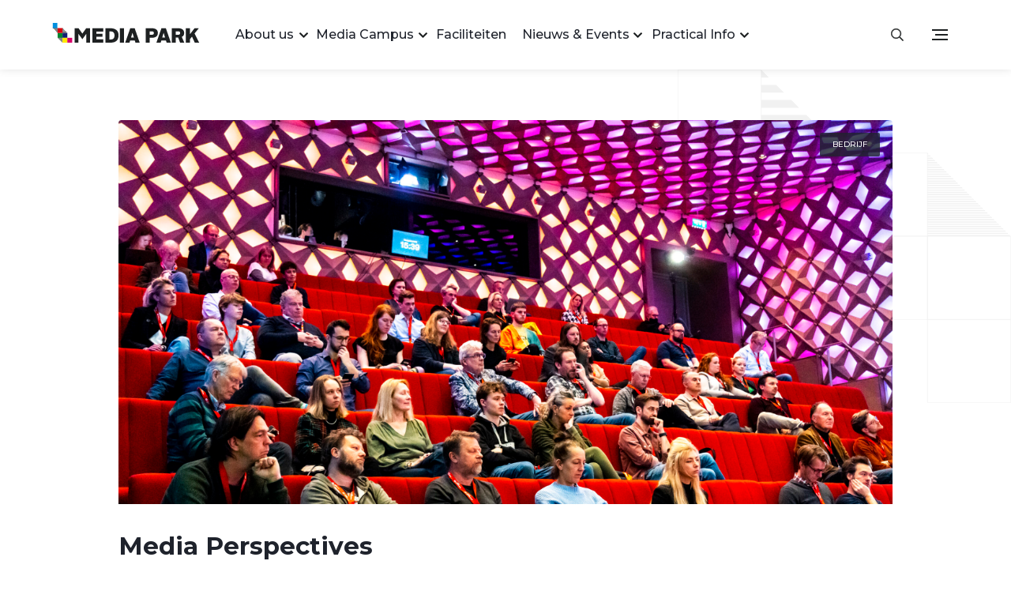

--- FILE ---
content_type: text/html; charset=UTF-8
request_url: https://www.mediapark.nl/bedrijf/media-perspectives/
body_size: 53834
content:
<!DOCTYPE html>
<html lang="nl-NL">
<head>
    <title>Media Perspectives - Media Park Hilversum | Media Park Hilversum</title>
    <meta name="viewport" content="width=device-width, initial-scale=1">
    <meta name='robots' content='index, follow, max-image-preview:large, max-snippet:-1, max-video-preview:-1' />

	<!-- This site is optimized with the Yoast SEO plugin v26.6 - https://yoast.com/wordpress/plugins/seo/ -->
	<link rel="canonical" href="https://www.mediapark.nl/bedrijf/media-perspectives/" />
	<meta property="og:locale" content="nl_NL" />
	<meta property="og:type" content="article" />
	<meta property="og:title" content="Media Perspectives - Media Park Hilversum" />
	<meta property="og:description" content="Het medialandschap is de laatste jaren sterk in beweging. Internationale aanbieders van digitale diensten beïnvloeden de Nederlandse markt en nieuwe technologische ontwikkelingen volgen elkaar in razend tempo op. Om hier adequaat op in te kunnen spelen is het volgens ons van belang om samen te werken. Binnen de industrie én met kennisinstellingen en overheden. Media [&hellip;]" />
	<meta property="og:url" content="https://www.mediapark.nl/bedrijf/media-perspectives/" />
	<meta property="og:site_name" content="Media Park Hilversum" />
	<meta property="article:publisher" content="https://www.facebook.com/Media-Park-Hilversum-138314702905954/" />
	<meta property="article:modified_time" content="2022-08-31T16:59:50+00:00" />
	<meta property="og:image" content="https://www.mediapark.nl/wp-content/uploads/2022/08/51986044328_214a348bc2_o-scaled.jpg" />
	<meta property="og:image:width" content="2560" />
	<meta property="og:image:height" content="1706" />
	<meta property="og:image:type" content="image/jpeg" />
	<meta name="twitter:card" content="summary_large_image" />
	<meta name="twitter:site" content="@mediaparkhsum" />
	<meta name="twitter:label1" content="Geschatte leestijd" />
	<meta name="twitter:data1" content="2 minuten" />
	<script type="application/ld+json" class="yoast-schema-graph">{"@context":"https://schema.org","@graph":[{"@type":"WebPage","@id":"https://www.mediapark.nl/bedrijf/media-perspectives/","url":"https://www.mediapark.nl/bedrijf/media-perspectives/","name":"Media Perspectives - Media Park Hilversum","isPartOf":{"@id":"https://www.mediapark.nl/#website"},"primaryImageOfPage":{"@id":"https://www.mediapark.nl/bedrijf/media-perspectives/#primaryimage"},"image":{"@id":"https://www.mediapark.nl/bedrijf/media-perspectives/#primaryimage"},"thumbnailUrl":"https://www.mediapark.nl/wp-content/uploads/2022/08/51986044328_214a348bc2_o-scaled.jpg","datePublished":"2022-08-18T08:40:05+00:00","dateModified":"2022-08-31T16:59:50+00:00","inLanguage":"nl-NL","potentialAction":[{"@type":"ReadAction","target":["https://www.mediapark.nl/bedrijf/media-perspectives/"]}]},{"@type":"ImageObject","inLanguage":"nl-NL","@id":"https://www.mediapark.nl/bedrijf/media-perspectives/#primaryimage","url":"https://www.mediapark.nl/wp-content/uploads/2022/08/51986044328_214a348bc2_o-scaled.jpg","contentUrl":"https://www.mediapark.nl/wp-content/uploads/2022/08/51986044328_214a348bc2_o-scaled.jpg","width":2560,"height":1706,"caption":"HILVERSUM. 5 april: Cross Media Café – Web3 en de media: de rol van NFT’s"},{"@type":"WebSite","@id":"https://www.mediapark.nl/#website","url":"https://www.mediapark.nl/","name":"Media Park Hilversum","description":"The Media Talent &amp; Innovation Campus Hilversum","publisher":{"@id":"https://www.mediapark.nl/#organization"},"potentialAction":[{"@type":"SearchAction","target":{"@type":"EntryPoint","urlTemplate":"https://www.mediapark.nl/?s={search_term_string}"},"query-input":{"@type":"PropertyValueSpecification","valueRequired":true,"valueName":"search_term_string"}}],"inLanguage":"nl-NL"},{"@type":"Organization","@id":"https://www.mediapark.nl/#organization","name":"Media Park Hilversum","url":"https://www.mediapark.nl/","logo":{"@type":"ImageObject","inLanguage":"nl-NL","@id":"https://www.mediapark.nl/#/schema/logo/image/","url":"https://www.mediapark.nl/wp-content/uploads/2022/08/opengraph-Media-Park-Hilversum.jpg","contentUrl":"https://www.mediapark.nl/wp-content/uploads/2022/08/opengraph-Media-Park-Hilversum.jpg","width":1200,"height":630,"caption":"Media Park Hilversum"},"image":{"@id":"https://www.mediapark.nl/#/schema/logo/image/"},"sameAs":["https://www.facebook.com/Media-Park-Hilversum-138314702905954/","https://x.com/mediaparkhsum","https://www.instagram.com/mediaparkhilversum/","https://www.linkedin.com/company/media-park-management-bv/"]}]}</script>
	<!-- / Yoast SEO plugin. -->


<link rel="alternate" title="oEmbed (JSON)" type="application/json+oembed" href="https://www.mediapark.nl/wp-json/oembed/1.0/embed?url=https%3A%2F%2Fwww.mediapark.nl%2Fbedrijf%2Fmedia-perspectives%2F" />
<link rel="alternate" title="oEmbed (XML)" type="text/xml+oembed" href="https://www.mediapark.nl/wp-json/oembed/1.0/embed?url=https%3A%2F%2Fwww.mediapark.nl%2Fbedrijf%2Fmedia-perspectives%2F&#038;format=xml" />
<style id='wp-img-auto-sizes-contain-inline-css' type='text/css'>
img:is([sizes=auto i],[sizes^="auto," i]){contain-intrinsic-size:3000px 1500px}
/*# sourceURL=wp-img-auto-sizes-contain-inline-css */
</style>
<style id='wp-block-library-inline-css' type='text/css'>
:root{--wp-block-synced-color:#7a00df;--wp-block-synced-color--rgb:122,0,223;--wp-bound-block-color:var(--wp-block-synced-color);--wp-editor-canvas-background:#ddd;--wp-admin-theme-color:#007cba;--wp-admin-theme-color--rgb:0,124,186;--wp-admin-theme-color-darker-10:#006ba1;--wp-admin-theme-color-darker-10--rgb:0,107,160.5;--wp-admin-theme-color-darker-20:#005a87;--wp-admin-theme-color-darker-20--rgb:0,90,135;--wp-admin-border-width-focus:2px}@media (min-resolution:192dpi){:root{--wp-admin-border-width-focus:1.5px}}.wp-element-button{cursor:pointer}:root .has-very-light-gray-background-color{background-color:#eee}:root .has-very-dark-gray-background-color{background-color:#313131}:root .has-very-light-gray-color{color:#eee}:root .has-very-dark-gray-color{color:#313131}:root .has-vivid-green-cyan-to-vivid-cyan-blue-gradient-background{background:linear-gradient(135deg,#00d084,#0693e3)}:root .has-purple-crush-gradient-background{background:linear-gradient(135deg,#34e2e4,#4721fb 50%,#ab1dfe)}:root .has-hazy-dawn-gradient-background{background:linear-gradient(135deg,#faaca8,#dad0ec)}:root .has-subdued-olive-gradient-background{background:linear-gradient(135deg,#fafae1,#67a671)}:root .has-atomic-cream-gradient-background{background:linear-gradient(135deg,#fdd79a,#004a59)}:root .has-nightshade-gradient-background{background:linear-gradient(135deg,#330968,#31cdcf)}:root .has-midnight-gradient-background{background:linear-gradient(135deg,#020381,#2874fc)}:root{--wp--preset--font-size--normal:16px;--wp--preset--font-size--huge:42px}.has-regular-font-size{font-size:1em}.has-larger-font-size{font-size:2.625em}.has-normal-font-size{font-size:var(--wp--preset--font-size--normal)}.has-huge-font-size{font-size:var(--wp--preset--font-size--huge)}.has-text-align-center{text-align:center}.has-text-align-left{text-align:left}.has-text-align-right{text-align:right}.has-fit-text{white-space:nowrap!important}#end-resizable-editor-section{display:none}.aligncenter{clear:both}.items-justified-left{justify-content:flex-start}.items-justified-center{justify-content:center}.items-justified-right{justify-content:flex-end}.items-justified-space-between{justify-content:space-between}.screen-reader-text{border:0;clip-path:inset(50%);height:1px;margin:-1px;overflow:hidden;padding:0;position:absolute;width:1px;word-wrap:normal!important}.screen-reader-text:focus{background-color:#ddd;clip-path:none;color:#444;display:block;font-size:1em;height:auto;left:5px;line-height:normal;padding:15px 23px 14px;text-decoration:none;top:5px;width:auto;z-index:100000}html :where(.has-border-color){border-style:solid}html :where([style*=border-top-color]){border-top-style:solid}html :where([style*=border-right-color]){border-right-style:solid}html :where([style*=border-bottom-color]){border-bottom-style:solid}html :where([style*=border-left-color]){border-left-style:solid}html :where([style*=border-width]){border-style:solid}html :where([style*=border-top-width]){border-top-style:solid}html :where([style*=border-right-width]){border-right-style:solid}html :where([style*=border-bottom-width]){border-bottom-style:solid}html :where([style*=border-left-width]){border-left-style:solid}html :where(img[class*=wp-image-]){height:auto;max-width:100%}:where(figure){margin:0 0 1em}html :where(.is-position-sticky){--wp-admin--admin-bar--position-offset:var(--wp-admin--admin-bar--height,0px)}@media screen and (max-width:600px){html :where(.is-position-sticky){--wp-admin--admin-bar--position-offset:0px}}

/*# sourceURL=wp-block-library-inline-css */
</style><style id='global-styles-inline-css' type='text/css'>
:root{--wp--preset--aspect-ratio--square: 1;--wp--preset--aspect-ratio--4-3: 4/3;--wp--preset--aspect-ratio--3-4: 3/4;--wp--preset--aspect-ratio--3-2: 3/2;--wp--preset--aspect-ratio--2-3: 2/3;--wp--preset--aspect-ratio--16-9: 16/9;--wp--preset--aspect-ratio--9-16: 9/16;--wp--preset--color--black: #000000;--wp--preset--color--cyan-bluish-gray: #abb8c3;--wp--preset--color--white: #ffffff;--wp--preset--color--pale-pink: #f78da7;--wp--preset--color--vivid-red: #cf2e2e;--wp--preset--color--luminous-vivid-orange: #ff6900;--wp--preset--color--luminous-vivid-amber: #fcb900;--wp--preset--color--light-green-cyan: #7bdcb5;--wp--preset--color--vivid-green-cyan: #00d084;--wp--preset--color--pale-cyan-blue: #8ed1fc;--wp--preset--color--vivid-cyan-blue: #0693e3;--wp--preset--color--vivid-purple: #9b51e0;--wp--preset--gradient--vivid-cyan-blue-to-vivid-purple: linear-gradient(135deg,rgb(6,147,227) 0%,rgb(155,81,224) 100%);--wp--preset--gradient--light-green-cyan-to-vivid-green-cyan: linear-gradient(135deg,rgb(122,220,180) 0%,rgb(0,208,130) 100%);--wp--preset--gradient--luminous-vivid-amber-to-luminous-vivid-orange: linear-gradient(135deg,rgb(252,185,0) 0%,rgb(255,105,0) 100%);--wp--preset--gradient--luminous-vivid-orange-to-vivid-red: linear-gradient(135deg,rgb(255,105,0) 0%,rgb(207,46,46) 100%);--wp--preset--gradient--very-light-gray-to-cyan-bluish-gray: linear-gradient(135deg,rgb(238,238,238) 0%,rgb(169,184,195) 100%);--wp--preset--gradient--cool-to-warm-spectrum: linear-gradient(135deg,rgb(74,234,220) 0%,rgb(151,120,209) 20%,rgb(207,42,186) 40%,rgb(238,44,130) 60%,rgb(251,105,98) 80%,rgb(254,248,76) 100%);--wp--preset--gradient--blush-light-purple: linear-gradient(135deg,rgb(255,206,236) 0%,rgb(152,150,240) 100%);--wp--preset--gradient--blush-bordeaux: linear-gradient(135deg,rgb(254,205,165) 0%,rgb(254,45,45) 50%,rgb(107,0,62) 100%);--wp--preset--gradient--luminous-dusk: linear-gradient(135deg,rgb(255,203,112) 0%,rgb(199,81,192) 50%,rgb(65,88,208) 100%);--wp--preset--gradient--pale-ocean: linear-gradient(135deg,rgb(255,245,203) 0%,rgb(182,227,212) 50%,rgb(51,167,181) 100%);--wp--preset--gradient--electric-grass: linear-gradient(135deg,rgb(202,248,128) 0%,rgb(113,206,126) 100%);--wp--preset--gradient--midnight: linear-gradient(135deg,rgb(2,3,129) 0%,rgb(40,116,252) 100%);--wp--preset--font-size--small: 13px;--wp--preset--font-size--medium: 20px;--wp--preset--font-size--large: 36px;--wp--preset--font-size--x-large: 42px;--wp--preset--spacing--20: 0.44rem;--wp--preset--spacing--30: 0.67rem;--wp--preset--spacing--40: 1rem;--wp--preset--spacing--50: 1.5rem;--wp--preset--spacing--60: 2.25rem;--wp--preset--spacing--70: 3.38rem;--wp--preset--spacing--80: 5.06rem;--wp--preset--shadow--natural: 6px 6px 9px rgba(0, 0, 0, 0.2);--wp--preset--shadow--deep: 12px 12px 50px rgba(0, 0, 0, 0.4);--wp--preset--shadow--sharp: 6px 6px 0px rgba(0, 0, 0, 0.2);--wp--preset--shadow--outlined: 6px 6px 0px -3px rgb(255, 255, 255), 6px 6px rgb(0, 0, 0);--wp--preset--shadow--crisp: 6px 6px 0px rgb(0, 0, 0);}:where(.is-layout-flex){gap: 0.5em;}:where(.is-layout-grid){gap: 0.5em;}body .is-layout-flex{display: flex;}.is-layout-flex{flex-wrap: wrap;align-items: center;}.is-layout-flex > :is(*, div){margin: 0;}body .is-layout-grid{display: grid;}.is-layout-grid > :is(*, div){margin: 0;}:where(.wp-block-columns.is-layout-flex){gap: 2em;}:where(.wp-block-columns.is-layout-grid){gap: 2em;}:where(.wp-block-post-template.is-layout-flex){gap: 1.25em;}:where(.wp-block-post-template.is-layout-grid){gap: 1.25em;}.has-black-color{color: var(--wp--preset--color--black) !important;}.has-cyan-bluish-gray-color{color: var(--wp--preset--color--cyan-bluish-gray) !important;}.has-white-color{color: var(--wp--preset--color--white) !important;}.has-pale-pink-color{color: var(--wp--preset--color--pale-pink) !important;}.has-vivid-red-color{color: var(--wp--preset--color--vivid-red) !important;}.has-luminous-vivid-orange-color{color: var(--wp--preset--color--luminous-vivid-orange) !important;}.has-luminous-vivid-amber-color{color: var(--wp--preset--color--luminous-vivid-amber) !important;}.has-light-green-cyan-color{color: var(--wp--preset--color--light-green-cyan) !important;}.has-vivid-green-cyan-color{color: var(--wp--preset--color--vivid-green-cyan) !important;}.has-pale-cyan-blue-color{color: var(--wp--preset--color--pale-cyan-blue) !important;}.has-vivid-cyan-blue-color{color: var(--wp--preset--color--vivid-cyan-blue) !important;}.has-vivid-purple-color{color: var(--wp--preset--color--vivid-purple) !important;}.has-black-background-color{background-color: var(--wp--preset--color--black) !important;}.has-cyan-bluish-gray-background-color{background-color: var(--wp--preset--color--cyan-bluish-gray) !important;}.has-white-background-color{background-color: var(--wp--preset--color--white) !important;}.has-pale-pink-background-color{background-color: var(--wp--preset--color--pale-pink) !important;}.has-vivid-red-background-color{background-color: var(--wp--preset--color--vivid-red) !important;}.has-luminous-vivid-orange-background-color{background-color: var(--wp--preset--color--luminous-vivid-orange) !important;}.has-luminous-vivid-amber-background-color{background-color: var(--wp--preset--color--luminous-vivid-amber) !important;}.has-light-green-cyan-background-color{background-color: var(--wp--preset--color--light-green-cyan) !important;}.has-vivid-green-cyan-background-color{background-color: var(--wp--preset--color--vivid-green-cyan) !important;}.has-pale-cyan-blue-background-color{background-color: var(--wp--preset--color--pale-cyan-blue) !important;}.has-vivid-cyan-blue-background-color{background-color: var(--wp--preset--color--vivid-cyan-blue) !important;}.has-vivid-purple-background-color{background-color: var(--wp--preset--color--vivid-purple) !important;}.has-black-border-color{border-color: var(--wp--preset--color--black) !important;}.has-cyan-bluish-gray-border-color{border-color: var(--wp--preset--color--cyan-bluish-gray) !important;}.has-white-border-color{border-color: var(--wp--preset--color--white) !important;}.has-pale-pink-border-color{border-color: var(--wp--preset--color--pale-pink) !important;}.has-vivid-red-border-color{border-color: var(--wp--preset--color--vivid-red) !important;}.has-luminous-vivid-orange-border-color{border-color: var(--wp--preset--color--luminous-vivid-orange) !important;}.has-luminous-vivid-amber-border-color{border-color: var(--wp--preset--color--luminous-vivid-amber) !important;}.has-light-green-cyan-border-color{border-color: var(--wp--preset--color--light-green-cyan) !important;}.has-vivid-green-cyan-border-color{border-color: var(--wp--preset--color--vivid-green-cyan) !important;}.has-pale-cyan-blue-border-color{border-color: var(--wp--preset--color--pale-cyan-blue) !important;}.has-vivid-cyan-blue-border-color{border-color: var(--wp--preset--color--vivid-cyan-blue) !important;}.has-vivid-purple-border-color{border-color: var(--wp--preset--color--vivid-purple) !important;}.has-vivid-cyan-blue-to-vivid-purple-gradient-background{background: var(--wp--preset--gradient--vivid-cyan-blue-to-vivid-purple) !important;}.has-light-green-cyan-to-vivid-green-cyan-gradient-background{background: var(--wp--preset--gradient--light-green-cyan-to-vivid-green-cyan) !important;}.has-luminous-vivid-amber-to-luminous-vivid-orange-gradient-background{background: var(--wp--preset--gradient--luminous-vivid-amber-to-luminous-vivid-orange) !important;}.has-luminous-vivid-orange-to-vivid-red-gradient-background{background: var(--wp--preset--gradient--luminous-vivid-orange-to-vivid-red) !important;}.has-very-light-gray-to-cyan-bluish-gray-gradient-background{background: var(--wp--preset--gradient--very-light-gray-to-cyan-bluish-gray) !important;}.has-cool-to-warm-spectrum-gradient-background{background: var(--wp--preset--gradient--cool-to-warm-spectrum) !important;}.has-blush-light-purple-gradient-background{background: var(--wp--preset--gradient--blush-light-purple) !important;}.has-blush-bordeaux-gradient-background{background: var(--wp--preset--gradient--blush-bordeaux) !important;}.has-luminous-dusk-gradient-background{background: var(--wp--preset--gradient--luminous-dusk) !important;}.has-pale-ocean-gradient-background{background: var(--wp--preset--gradient--pale-ocean) !important;}.has-electric-grass-gradient-background{background: var(--wp--preset--gradient--electric-grass) !important;}.has-midnight-gradient-background{background: var(--wp--preset--gradient--midnight) !important;}.has-small-font-size{font-size: var(--wp--preset--font-size--small) !important;}.has-medium-font-size{font-size: var(--wp--preset--font-size--medium) !important;}.has-large-font-size{font-size: var(--wp--preset--font-size--large) !important;}.has-x-large-font-size{font-size: var(--wp--preset--font-size--x-large) !important;}
/*# sourceURL=global-styles-inline-css */
</style>

<style id='classic-theme-styles-inline-css' type='text/css'>
/*! This file is auto-generated */
.wp-block-button__link{color:#fff;background-color:#32373c;border-radius:9999px;box-shadow:none;text-decoration:none;padding:calc(.667em + 2px) calc(1.333em + 2px);font-size:1.125em}.wp-block-file__button{background:#32373c;color:#fff;text-decoration:none}
/*# sourceURL=/wp-includes/css/classic-themes.min.css */
</style>
<link rel="https://api.w.org/" href="https://www.mediapark.nl/wp-json/" /><link rel="alternate" title="JSON" type="application/json" href="https://www.mediapark.nl/wp-json/wp/v2/companies/6906" /><link rel="EditURI" type="application/rsd+xml" title="RSD" href="https://www.mediapark.nl/xmlrpc.php?rsd" />
<meta name="generator" content="WordPress 6.9" />
<link rel='shortlink' href='https://www.mediapark.nl/?p=6906' />
<link rel="icon" href="https://www.mediapark.nl/wp-content/uploads/2022/08/cropped-favicon-Media-Park-Hilversum-32x32.png" sizes="32x32" />
<link rel="icon" href="https://www.mediapark.nl/wp-content/uploads/2022/08/cropped-favicon-Media-Park-Hilversum-192x192.png" sizes="192x192" />
<link rel="apple-touch-icon" href="https://www.mediapark.nl/wp-content/uploads/2022/08/cropped-favicon-Media-Park-Hilversum-180x180.png" />
<meta name="msapplication-TileImage" content="https://www.mediapark.nl/wp-content/uploads/2022/08/cropped-favicon-Media-Park-Hilversum-270x270.png" />
	<link rel="stylesheet" href="https://www.mediapark.nl/wp-content/themes/mediapark-2021/assets/css/app.css?ver=d1bd61d4a3ab0e21a21273876b140f58">
	<meta name="google-site-verification" content="TqRJRmiYLgKaWBH9UyLNesalt33wm0QqtC7x0dz_t9w" />
</head>

<body class="wp-singular companies-template-default single single-companies postid-6906 wp-theme-mediapark-2021">
<nav class="l-nav" id="nav">
	<div class="l-nav__wrapper">
		<div class="l-nav__container">
			<a href="https://www.mediapark.nl" class="l-nav__logo" title="Media Park">
				<img class="l-nav__logo__image" src="https://www.mediapark.nl/wp-content/themes/mediapark-2021/assets/img/media-park.svg" alt="Media Park" width="191" height="25" data-bind="css: { 'is-menu-active' : isMenuMobileActive() }">
			</a>
			<div class="l-nav__center">
				<ul class="l-nav__center__menu">
					<li id="menu-item-32" class="is-dropdown wider menu-item menu-item-type-post_type menu-item-object-page menu-item-has-children menu-item-32"><a href="https://www.mediapark.nl/about-us/" data-hover="About us">About us</a>
<ul class="sub-menu">
	<li id="menu-item-7638" class="menu-item menu-item-type-post_type menu-item-object-page menu-item-7638"><a href="https://www.mediapark.nl/talentontwikkeling/" data-hover="Talentontwikkeling">Talentontwikkeling</a></li>
	<li id="menu-item-7649" class="menu-item menu-item-type-post_type menu-item-object-page menu-item-7649"><a href="https://www.mediapark.nl/innovatie/" data-hover="Innovatie">Innovatie</a></li>
	<li id="menu-item-7642" class="menu-item menu-item-type-post_type menu-item-object-page menu-item-7642"><a href="https://www.mediapark.nl/duurzaamheid/" data-hover="Duurzaamheid">Duurzaamheid</a></li>
	<li id="menu-item-7643" class="menu-item menu-item-type-post_type menu-item-object-page menu-item-7643"><a href="https://www.mediapark.nl/media-campus-community/" data-hover="Campus Community">Campus Community</a></li>
</ul>
</li>
<li id="menu-item-6257" class="is-dropdown menu-item menu-item-type-post_type menu-item-object-page menu-item-has-children menu-item-6257"><a href="https://www.mediapark.nl/media-campus-mediapark/" data-hover="Media Campus">Media Campus</a>
<ul class="sub-menu">
	<li id="menu-item-7634" class="menu-item menu-item-type-post_type menu-item-object-page menu-item-7634"><a href="https://www.mediapark.nl/companies/" data-hover="Companies">Companies</a></li>
	<li id="menu-item-7635" class="menu-item menu-item-type-post_type menu-item-object-page menu-item-7635"><a href="https://www.mediapark.nl/professionals/" data-hover="Professionals">Professionals</a></li>
	<li id="menu-item-7636" class="menu-item menu-item-type-post_type menu-item-object-page menu-item-7636"><a href="https://www.mediapark.nl/students/" data-hover="Students">Students</a></li>
	<li id="menu-item-7637" class="menu-item menu-item-type-post_type menu-item-object-page menu-item-7637"><a href="https://www.mediapark.nl/visitors/" data-hover="Visitors">Visitors</a></li>
</ul>
</li>
<li id="menu-item-38" class="menu-item menu-item-type-post_type menu-item-object-page menu-item-38"><a href="https://www.mediapark.nl/faciliteiten/" data-hover="Faciliteiten">Faciliteiten</a></li>
<li id="menu-item-12" class="is-dropdown menu-item menu-item-type-custom menu-item-object-custom menu-item-has-children menu-item-12"><a href="https://www.mediapark.nl/nieuws-events" data-hover="Nieuws &amp; Events">Nieuws &#038; Events</a>
<ul class="sub-menu">
	<li id="menu-item-11562" class="menu-item menu-item-type-post_type menu-item-object-page menu-item-11562"><a href="https://www.mediapark.nl/al-het-nieuws/" data-hover="Al het nieuws">Al het nieuws</a></li>
	<li id="menu-item-11563" class="menu-item menu-item-type-post_type menu-item-object-page menu-item-11563"><a href="https://www.mediapark.nl/events/" data-hover="Agenda">Agenda</a></li>
	<li id="menu-item-11629" class="menu-item menu-item-type-post_type menu-item-object-page menu-item-11629"><a href="https://www.mediapark.nl/media-campus/" data-hover="Media Campus">Media Campus</a></li>
	<li id="menu-item-11630" class="menu-item menu-item-type-post_type menu-item-object-page menu-item-11630"><a href="https://www.mediapark.nl/innovatie/" data-hover="Innovatie">Innovatie</a></li>
	<li id="menu-item-11631" class="menu-item menu-item-type-post_type menu-item-object-page menu-item-11631"><a href="https://www.mediapark.nl/talent/" data-hover="Talent">Talent</a></li>
	<li id="menu-item-11632" class="menu-item menu-item-type-post_type menu-item-object-page menu-item-11632"><a href="https://www.mediapark.nl/business/" data-hover="Business">Business</a></li>
	<li id="menu-item-11633" class="menu-item menu-item-type-post_type menu-item-object-page menu-item-11633"><a href="https://www.mediapark.nl/duurzaamheid-nieuws/" data-hover="Duurzaamheid">Duurzaamheid</a></li>
</ul>
</li>
<li id="menu-item-13" class="is-dropdown menu-item menu-item-type-custom menu-item-object-custom menu-item-has-children menu-item-13"><a data-hover="Practical Info">Practical Info</a>
<ul class="sub-menu">
	<li id="menu-item-6194" class="menu-item menu-item-type-post_type menu-item-object-page menu-item-6194"><a href="https://www.mediapark.nl/contact-route/" data-hover="Contact &#038; Route">Contact &#038; Route</a></li>
	<li id="menu-item-6195" class="menu-item menu-item-type-post_type menu-item-object-page menu-item-6195"><a href="https://www.mediapark.nl/faq/" data-hover="FAQ">FAQ</a></li>
	<li id="menu-item-6193" class="menu-item menu-item-type-post_type menu-item-object-page menu-item-6193"><a href="https://www.mediapark.nl/rules-regulations/" data-hover="Rules &#038; Regulations">Rules &#038; Regulations</a></li>
</ul>
</li>
				</ul>
			</div>
			<ul class="l-nav__sub">
				<li class="l-nav__sub__item" data-bind="click: toggleSearchAction" style="cursor:pointer">
					<img class="search" src="https://www.mediapark.nl/wp-content/themes/mediapark-2021/assets/img/search.svg" width="16" height="16" alt="">
				</li>
				<li class="l-nav__sub__item" data-bind="click: toggleMenuMobileAction" style="cursor:pointer">
					<img class="hamburger" src="https://www.mediapark.nl/wp-content/themes/mediapark-2021/assets/img/hamburger.svg" width="20" height="14" alt="">
				</li>
			</ul>
			<div class="l-nav__mobile l-mobile-nav" data-bind="css: { 'is-active' : isMenuMobileActive() }">
				<div class="l-mobile-nav__white" data-bind="css: { 'is-active' : isMenuMobileActive() }">
					<img src="https://www.mediapark.nl/wp-content/themes/mediapark-2021/assets/img/close.svg" alt="Close" class="l-mobile-nav__close" data-bind="click: toggleMenuMobileAction">
				</div>
				<div class="l-mobile-nav__container" data-bind="css: { 'is-active' : isMenuMobileActive() }">
					<div class="l-mobile-nav__container__helper">
						<div class="l-mobile-nav__wrapper">
							

							<div class="l-mobile-nav__main">
								<div class="l-mobile-nav__item">
									<h5 class="text-red mb-4">
										MENU
									</h5>
									<ul class="l-mobile-nav__menu">
										<li class="menu-item">
											<a href="https://www.mediapark.nl">
												Home
											</a>
										</li>
										<li class="is-dropdown wider menu-item menu-item-type-post_type menu-item-object-page menu-item-has-children menu-item-32"><a href="https://www.mediapark.nl/about-us/" data-hover="About us">About us</a>
<ul class="sub-menu">
	<li class="menu-item menu-item-type-post_type menu-item-object-page menu-item-7638"><a href="https://www.mediapark.nl/talentontwikkeling/" data-hover="Talentontwikkeling">Talentontwikkeling</a></li>
	<li class="menu-item menu-item-type-post_type menu-item-object-page menu-item-7649"><a href="https://www.mediapark.nl/innovatie/" data-hover="Innovatie">Innovatie</a></li>
	<li class="menu-item menu-item-type-post_type menu-item-object-page menu-item-7642"><a href="https://www.mediapark.nl/duurzaamheid/" data-hover="Duurzaamheid">Duurzaamheid</a></li>
	<li class="menu-item menu-item-type-post_type menu-item-object-page menu-item-7643"><a href="https://www.mediapark.nl/media-campus-community/" data-hover="Campus Community">Campus Community</a></li>
</ul>
</li>
<li class="is-dropdown menu-item menu-item-type-post_type menu-item-object-page menu-item-has-children menu-item-6257"><a href="https://www.mediapark.nl/media-campus-mediapark/" data-hover="Media Campus">Media Campus</a>
<ul class="sub-menu">
	<li class="menu-item menu-item-type-post_type menu-item-object-page menu-item-7634"><a href="https://www.mediapark.nl/companies/" data-hover="Companies">Companies</a></li>
	<li class="menu-item menu-item-type-post_type menu-item-object-page menu-item-7635"><a href="https://www.mediapark.nl/professionals/" data-hover="Professionals">Professionals</a></li>
	<li class="menu-item menu-item-type-post_type menu-item-object-page menu-item-7636"><a href="https://www.mediapark.nl/students/" data-hover="Students">Students</a></li>
	<li class="menu-item menu-item-type-post_type menu-item-object-page menu-item-7637"><a href="https://www.mediapark.nl/visitors/" data-hover="Visitors">Visitors</a></li>
</ul>
</li>
<li class="menu-item menu-item-type-post_type menu-item-object-page menu-item-38"><a href="https://www.mediapark.nl/faciliteiten/" data-hover="Faciliteiten">Faciliteiten</a></li>
<li class="is-dropdown menu-item menu-item-type-custom menu-item-object-custom menu-item-has-children menu-item-12"><a href="https://www.mediapark.nl/nieuws-events" data-hover="Nieuws &amp; Events">Nieuws &#038; Events</a>
<ul class="sub-menu">
	<li class="menu-item menu-item-type-post_type menu-item-object-page menu-item-11562"><a href="https://www.mediapark.nl/al-het-nieuws/" data-hover="Al het nieuws">Al het nieuws</a></li>
	<li class="menu-item menu-item-type-post_type menu-item-object-page menu-item-11563"><a href="https://www.mediapark.nl/events/" data-hover="Agenda">Agenda</a></li>
	<li class="menu-item menu-item-type-post_type menu-item-object-page menu-item-11629"><a href="https://www.mediapark.nl/media-campus/" data-hover="Media Campus">Media Campus</a></li>
	<li class="menu-item menu-item-type-post_type menu-item-object-page menu-item-11630"><a href="https://www.mediapark.nl/innovatie/" data-hover="Innovatie">Innovatie</a></li>
	<li class="menu-item menu-item-type-post_type menu-item-object-page menu-item-11631"><a href="https://www.mediapark.nl/talent/" data-hover="Talent">Talent</a></li>
	<li class="menu-item menu-item-type-post_type menu-item-object-page menu-item-11632"><a href="https://www.mediapark.nl/business/" data-hover="Business">Business</a></li>
	<li class="menu-item menu-item-type-post_type menu-item-object-page menu-item-11633"><a href="https://www.mediapark.nl/duurzaamheid-nieuws/" data-hover="Duurzaamheid">Duurzaamheid</a></li>
</ul>
</li>
<li class="is-dropdown menu-item menu-item-type-custom menu-item-object-custom menu-item-has-children menu-item-13"><a data-hover="Practical Info">Practical Info</a>
<ul class="sub-menu">
	<li class="menu-item menu-item-type-post_type menu-item-object-page menu-item-6194"><a href="https://www.mediapark.nl/contact-route/" data-hover="Contact &#038; Route">Contact &#038; Route</a></li>
	<li class="menu-item menu-item-type-post_type menu-item-object-page menu-item-6195"><a href="https://www.mediapark.nl/faq/" data-hover="FAQ">FAQ</a></li>
	<li class="menu-item menu-item-type-post_type menu-item-object-page menu-item-6193"><a href="https://www.mediapark.nl/rules-regulations/" data-hover="Rules &#038; Regulations">Rules &#038; Regulations</a></li>
</ul>
</li>
									</ul>
								</div>
							</div>
							<div class="l-mobile-nav__info">
								<div class="l-mobile-nav__item mb-5">
									<h5 class="text-red mb-4">
										CONTACT
									</h5>
																			<ul class="l-mobile-nav__menu">
																						<li>
												<a href="">
													035 - 677 8080												</a>
											</li>
																						<li>
												<a href="">
													info@mediapark.nl												</a>
											</li>
																					</ul>
																	</div><div class="l-mobile-nav__item">
									<h5 class="text-red mb-4">
										BEZOEKADRES
									</h5>
									<ul class="l-mobile-nav__menu">
																				<li>
											<p>
												Joop van den Endeplein 1											</p>
										</li>
																				<li>
											<p>
												1217 WJ, Hilversum											</p>
										</li>
																				<li>
											<p>
												Nederland											</p>
										</li>
																			</ul>
								</div>
							</div>
							<div class="l-mobile-nav__sub">
								<div class="l-mobile-nav__item l-mobile-nav__sub__social">
									<h5 class="text-red mb-4">
										SOCIALS
									</h5>
																		<div class="l-footer__bottom__social">
																				<a class="https://www.facebook.com/Media-Park-Hilversum-138314702905954/" href="https://www.facebook.com/Media-Park-Hilversum-138314702905954/" target="_blank">
											<img src="https://www.mediapark.nl/wp-content/themes/mediapark-2021/assets/img/facebook.svg" alt="" class="l-footer__bottom__social__item">
										</a>
																														<a class="https://www.youtube.com/channel/UCHmapyGXN0HGLbVx7oRtjkQ" href="https://www.youtube.com/channel/UCHmapyGXN0HGLbVx7oRtjkQ" target="_blank">
											<img src="https://www.mediapark.nl/wp-content/themes/mediapark-2021/assets/img/youtube.svg" alt="" class="l-footer__bottom__social__item">
										</a>
																														<a class="https://www.instagram.com/mediaparkhilversum/" href="https://www.instagram.com/mediaparkhilversum/" target="_blank">
											<img src="https://www.mediapark.nl/wp-content/themes/mediapark-2021/assets/img/instagram.svg" alt="" class="l-footer__bottom__social__item">
										</a>
																														<a class="https://twitter.com/mediaparkhsum" href="https://twitter.com/mediaparkhsum" target="_blank">
											<img src="https://www.mediapark.nl/wp-content/themes/mediapark-2021/assets/img/twitter.svg" alt="" class="l-footer__bottom__social__item">
										</a>
																														<a class="https://www.linkedin.com/company/media-park-management-bv/" href="https://www.linkedin.com/company/media-park-management-bv/" target="_blank">
											<img src="https://www.mediapark.nl/wp-content/themes/mediapark-2021/assets/img/linkedin.svg" alt="" class="l-footer__bottom__social__item">
										</a>
																				
									</div>
																	</div>
							</div>
							<div class="l-mobile-nav__foot">
								<div class="l-mobile-nav__item">
									<h5 class="text-red mb-4">
										NIEUWSBRIEF
									</h5>
									<p class="l-mobile-nav__foot__subscribe mb-5">
										Schrijf je in voor de nieuwsbrief van het Media Park									</p>
									<div class="l-footer__newsletter__form l-mobile-nav__foot__subscribe__input">
										<form action="https://mediapark.us11.list-manage.com/subscribe/post?u=a48168d738ea63c14a1434ecf&amp;id=016f7a33c4" method="post" id="mc-embedded-subscribe-form" name="mc-embedded-subscribe-form m-newsletter-form__form" target="_blank" novalidate>
											<input type="text" name="EMAIL" id="mce-EMAIL" placeholder="E-mail" required><button class="btn btn--main" id="signup-newsletter-button" >
												<img src="https://www.mediapark.nl/wp-content/themes/mediapark-2021/assets/img/send.svg" alt="">
											</button>
											<input type="submit" value="" name="subscribe" id="mc-embedded-subscribe" class="d-none">
											<div style="position: absolute; left: -5000px;" aria-hidden="true">
												<input type="text" name="b_a48168d738ea63c14a1434ecf_7bd1ae3b82" tabindex="-1" value="">
											</div>
										</form>
									</div>
								</div>
								<div class="l-mobile-nav__item l-mobile-nav__foot__others">
									<h5 class="text-red mb-4">
										OVERIGE LINKS
									</h5>
																			<ul class="l-mobile-nav__menu">
																						<li>
												<a href="/mediapark/companies/">
													Companies												</a>
											</li>
																						<li>
												<a href="/mediapark/bedrijven/">
													Bedrijven 												</a>
											</li>
																						<li>
												<a href="/mediapark/students/">
													Students												</a>
											</li>
																						<li>
												<a href="/mediapark/stage/">
													Stages												</a>
											</li>
																						<li>
												<a href="/mediapark/vacatures/">
													Vacatures												</a>
											</li>
																					</ul>
																	</div>
							</div>

						</div>
					</div>
				</div>
			</div>
		</div>
	</div>
</nav>
<div class="l-nav--fake"></div>
<main>
<section class="l-news is-relative">
	<div class="l-pattern l-pattern--about"></div>
	<div class="l-container py-6">
		<div class="l-news__container">
			<figure class="l-news__thumbnail mb-5">
				<img src="https://www.mediapark.nl/wp-content/uploads/2022/08/51986044328_214a348bc2_o-scaled.jpg" alt="Media Perspectives" class="l-news__thumbnail__image">
				<p class="m-news__category">
					BEDRIJF
				</p>
			</figure>
			<div class="l-news__head mb-5">
				<h1 class="l-news__head__title">
					Media Perspectives				</h1>
			</div>
			<div class="l-news__body--event">
				<article class="is-content mb-l-6">
					<div class="l-news__body--event__info">
						<div class="l-news__body--event__info__container is-pale p-5">
							<p class="font-semi-bold mb-5">
								Informatie
							</p>
							<div class="">
								<ul class="l-news__body--event__info__detail l-news__body--event__info__detail--short mb-3">
									<li class="l-news__body--event__info__detail__item" style="align-items: flex-start;">
										<img src="https://www.mediapark.nl/wp-content/themes/mediapark-2021/assets/img/location.svg">
										Media Park, Gateway C									</li>
																			<li class="l-news__body--event__info__detail__item">
											<img class="is-hidden" src="https://www.mediapark.nl/wp-content/themes/mediapark-2021/assets/img/location.svg">
											Koos Postemalaan 2										</li>
																												<li class="l-news__body--event__info__detail__item">
											<img class="is-hidden" src="https://www.mediapark.nl/wp-content/themes/mediapark-2021/assets/img/location.svg">
											1217 ZC Hilversum										</li>
																	</ul>
								<ul class="l-news__body--event__info__detail l-news__body--event__info__detail--short">
									<li class="l-news__body--event__info__detail__item">
										<img src="https://www.mediapark.nl/wp-content/themes/mediapark-2021/assets/img/mail.svg">
										<a href="mailto: info@mediaperspectives.nl">
											info@mediaperspectives.nl										</a>
									</li>
									<li class="l-news__body--event__info__detail__item">
										<img src="https://www.mediapark.nl/wp-content/themes/mediapark-2021/assets/img/web.svg">
										<a href="https://www.mediaperspectives.nl" target="_blank">
										www.mediaperspectives.nl									</a>
									</li>
									<li class="l-news__body--event__info__detail__item">
										<img src="https://www.mediapark.nl/wp-content/themes/mediapark-2021/assets/img/phone.svg">
										<a href="tel: 035-6777507" target="_blank">
											035-6777507										</a>
									</li>
								</ul>
							</div>

						</div>
					</div>
					<p style="font-weight: 400;">Het medialandschap is de laatste jaren sterk in beweging. Internationale aanbieders van digitale diensten <strong>beïnvloeden de Nederlandse markt</strong> en nieuwe technologische ontwikkelingen volgen elkaar in razend tempo op. Om hier adequaat op in te kunnen spelen is het volgens ons van belang om <strong>samen te werken</strong>. Binnen de industrie én met kennisinstellingen en overheden.</p>
<p style="font-weight: 400;">Media Perspectives is een stichting die al <strong>ruim 20 jaar</strong> kansen en ontwikkelingen in de media signaleert en dit vertaalt naar concrete <strong>projecten en initiatieven</strong>. We verbinden mediaorganisaties, kennisinstellingen en overheden met elkaar en creëren hiermee duurzame samenwerkingen. Zo <strong>stimuleren we innovatie</strong> en dragen wij bij aan de toekomst van de mediasector.</p>
<p style="font-weight: 400;">We focussen ons op de mediasector als geheel, maar ook op de fysieke plek in Hilversum die wij zien als het <strong>hart van de Media</strong>: het Media Park. Met onze <a href="https://mediaperspectives.nl/project/industrietafel/">Industrietafel</a> en Innovatieagenda zijn de eerste stappen gezet naar een <strong>sector-vertegenwoordigend beraad </strong>om gezamenlijk te kunnen innoveren. Daarnaast bouwen we aan de positionering van het Media Park tot echte <a href="https://mediaperspectives.nl/project/stuurgroep-campusontwikkeling/">Campus</a>. Een broedplaats voor innovatie en een plek waar samenwerkingen opbloeien.</p>
<p style="font-weight: 400;">Benieuwd waar we allemaal mee bezig zijn? <a href="https://mediaperspectives.nl/project/"><strong>Bekijk hier onze projecten</strong></a>.</p>
<p style="font-weight: 400;"><strong>Postadres</strong></p>
<p style="font-weight: 400;">Postbus 124</p>
<p style="font-weight: 400;">1200 AC Hilversum</p>
<p style="font-weight: 400;"><strong>Bezoekersadres</strong></p>
<p style="font-weight: 400;">Media Park, Gateway C</p>
<p style="font-weight: 400;">Koos Postemalaan 2</p>
<p style="font-weight: 400;">1217 ZC Hilversum</p>
				</article>
				<div class="l-news__body--event__info l-news__body--event__info--mobile">
					<div class="l-news__body--event__info__container is-pale p-5">
						<p class="font-semi-bold mb-5">
							Informatie
						</p>
						<div class="">
							<ul class="l-news__body--event__info__detail l-news__body--event__info__detail--short mb-3">
								<li class="l-news__body--event__info__detail__item" style="align-items: flex-start;">
									<img src="https://www.mediapark.nl/wp-content/themes/mediapark-2021/assets/img/location.svg">
									Media Park, Gateway C								</li>
																	<li class="l-news__body--event__info__detail__item">
										<img class="is-hidden" src="https://www.mediapark.nl/wp-content/themes/mediapark-2021/assets/img/location.svg">
										Koos Postemalaan 2									</li>
																									<li class="l-news__body--event__info__detail__item">
										<img class="is-hidden" src="https://www.mediapark.nl/wp-content/themes/mediapark-2021/assets/img/location.svg">
										1217 ZC Hilversum									</li>
															</ul>
							<ul class="l-news__body--event__info__detail l-news__body--event__info__detail--short">
								<li class="l-news__body--event__info__detail__item">
									<img src="https://www.mediapark.nl/wp-content/themes/mediapark-2021/assets/img/mail.svg">
									<a href="mailto: info@mediaperspectives.nl">
										info@mediaperspectives.nl									</a>
								</li>
								<li class="l-news__body--event__info__detail__item">
									<img src="https://www.mediapark.nl/wp-content/themes/mediapark-2021/assets/img/web.svg">
									<a href="https://www.mediaperspectives.nl" target="_blank">
										www.mediaperspectives.nl									</a>
								</li>
								<li class="l-news__body--event__info__detail__item">
									<img src="https://www.mediapark.nl/wp-content/themes/mediapark-2021/assets/img/phone.svg">
									<a href="tel: 035-6777507" target="_blank">
										035-6777507									</a>
								</li>
							</ul>
						</div>

					</div>
				</div>
				<div class="l-news__body__footer">					
					<a href="javascript: history.back();" class="btn btn--main">
						Terug
					</a>
				</div>
				<div class="l-news__body__map" data-place="" id="map">
					<iframe 
						frameborder="0" 
						style="border:0" 
						referrerpolicy="no-referrer-when-downgrade" 
						src="https://www.google.com/maps/embed/v1/place?key=AIzaSyBa1Zh02PrGqIPAg14izIqa2-80nEfUXn4&q=media-perspectives-koos-postemalaan-2-1217-zc-hilversum" 
						allowfullscreen
					></iframe>
				</div>
			</div>
		</div>
	</div>
</section>

</main>

<section class="m-search">
	<div class="m-search__container">
		<div class="m-search__close">
			<img src="https://www.mediapark.nl/wp-content/themes/mediapark-2021/assets/img/close.svg" alt="Close" class="m-search__close__image">
		</div>
		<div class="l-container l-container--search">
			<form class="m-search_form" method="GET" action="/zoeken">
				<p class="m-search__form__subtitle">
					Waar ben je naar opzoek?
				</p>
				<div class="m-search__form__input">
					<input type="text" placeholder="Zoeken..." name="q" class="m-search__form__input__text">
					<button type="submit" class="m-search__form__input__button">
						<img class="search" src="https://www.mediapark.nl/wp-content/themes/mediapark-2021/assets/img/search.svg" width="16" height="16" alt="">
					</button>
				</div>
			</form>
		</div>
	</div>
</section>

<footer class="l-footer is-black text-white">
	<div class="l-container py-6 py-m-7">
		<div class="l-footer__container">
			<section class="l-footer__newsletter">
				<h6 class="l-footer__newsletter__title mb-5">
					Geen nieuws missen? 				</h6>
				<p class="l-footer__newsletter__text mb-5 pt-3">
					Schrijf je in voor de nieuwsbrief van het Media Park				</p>
				<div class="l-footer__newsletter__form">
					<form action="https://mediapark.us11.list-manage.com/subscribe/post?u=a48168d738ea63c14a1434ecf&amp;id=016f7a33c4" method="post" id="mc-embedded-subscribe-form" name="mc-embedded-subscribe-form m-newsletter-form__form" target="_blank" novalidate>
						<input type="text" name="EMAIL" id="mce-EMAIL" placeholder="E-mail" required><button class="btn btn--main" id="signup-newsletter-button" >
							Inschrijven
						</button>
						<input type="submit" value="" name="subscribe" id="mc-embedded-subscribe" class="d-none">
						<div style="position: absolute; left: -5000px;" aria-hidden="true">
							<input type="text" name="b_a48168d738ea63c14a1434ecf_7bd1ae3b82" tabindex="-1" value="">
						</div>
					</form>
				</div>
			</section>
			<section class="l-footer__main">
											<div class="l-footer__main__menu">
					<h6 class="mb-5">
						Media Campus					</h6>
										<ul class="l-footer__main__menu__list">
							
						<li class="l-footer__main__menu__list__item">
														<a href="/mediapark/companies" >
																Companies							</a>
													</li>
							
						<li class="l-footer__main__menu__list__item">
														<a href="/mediapark/professionals" >
																Professionals							</a>
													</li>
							
						<li class="l-footer__main__menu__list__item">
														<a href="/mediapark/students" >
																Students							</a>
													</li>
							
						<li class="l-footer__main__menu__list__item">
														<a href="/mediapark/visitors" >
																Visitors							</a>
													</li>
							
						<li class="l-footer__main__menu__list__item">
														<a href="/mediapark/stage/" >
																Stages							</a>
													</li>
							
						<li class="l-footer__main__menu__list__item">
														<a href="/mediapark/vacatures/" >
																Vacatures							</a>
													</li>
											</ul>
									</div>
								<div class="l-footer__main__menu">
					<h6 class="mb-5">
						About Us					</h6>
										<ul class="l-footer__main__menu__list">
							
						<li class="l-footer__main__menu__list__item">
														<a href="/mediapark/about-us/" >
																Media Campus							</a>
													</li>
							
						<li class="l-footer__main__menu__list__item">
														<a href="/mediapark/talentontwikkeling/" >
																Talentontwikkeling							</a>
													</li>
							
						<li class="l-footer__main__menu__list__item">
														<a href="/mediapark/innovation/" >
																Innovatie							</a>
													</li>
							
						<li class="l-footer__main__menu__list__item">
														<a href="/mediapark/duurzaamheid/" >
																Duurzaamheid							</a>
													</li>
							
						<li class="l-footer__main__menu__list__item">
														<a href="/mediapark/media-campus-community/" >
																Campus Community							</a>
													</li>
											</ul>
									</div>
								<div class="l-footer__main__menu">
					<h6 class="mb-5">
						Practical Info					</h6>
										<ul class="l-footer__main__menu__list">
							
						<li class="l-footer__main__menu__list__item">
														<a href="/mediapark/contact-route/" >
																Contact							</a>
													</li>
							
						<li class="l-footer__main__menu__list__item">
														<a href="/mediapark/faq/" >
																FAQ							</a>
													</li>
							
						<li class="l-footer__main__menu__list__item">
														<a href="/mediapark/rules-regulations/" >
																Rules & Regulations							</a>
													</li>
											</ul>
									</div>
								<div class="l-footer__main__menu">
					<h6 class="mb-5">
						Follow Us					</h6>
										<ul class="l-footer__main__menu__list">
							
						<li class="l-footer__main__menu__list__item">
														<a href="https://www.facebook.com/Media-Park-Hilversum-138314702905954/" target="_blank">
																<figure class="l-footer__main__menu__list__item__icon">
									<img class="l-footer__main__menu__list__item__icon__image" src="https://www.mediapark.nl/wp-content/themes/mediapark-2021/assets/img/Facebook-small.svg" alt="Facebook">
								</figure>
																Facebook							</a>
													</li>
							
						<li class="l-footer__main__menu__list__item">
														<a href="https://www.instagram.com/mediaparkhilversum/" target="_blank">
																<figure class="l-footer__main__menu__list__item__icon">
									<img class="l-footer__main__menu__list__item__icon__image" src="https://www.mediapark.nl/wp-content/themes/mediapark-2021/assets/img/Instagram-small.svg" alt="Instagram">
								</figure>
																Instagram							</a>
													</li>
							
						<li class="l-footer__main__menu__list__item">
														<a href="https://www.youtube.com/channel/UCHmapyGXN0HGLbVx7oRtjkQ" target="_blank">
																<figure class="l-footer__main__menu__list__item__icon">
									<img class="l-footer__main__menu__list__item__icon__image" src="https://www.mediapark.nl/wp-content/themes/mediapark-2021/assets/img/YouTube-small.svg" alt="YouTube">
								</figure>
																YouTube							</a>
													</li>
							
						<li class="l-footer__main__menu__list__item">
														<a href="https://twitter.com/mediaparkhsum" target="_blank">
																<figure class="l-footer__main__menu__list__item__icon">
									<img class="l-footer__main__menu__list__item__icon__image" src="https://www.mediapark.nl/wp-content/themes/mediapark-2021/assets/img/Twitter-small.svg" alt="Twitter">
								</figure>
																Twitter							</a>
													</li>
							
						<li class="l-footer__main__menu__list__item">
														<a href="https://www.linkedin.com/company/media-park-management-bv/" target="_blank">
																<figure class="l-footer__main__menu__list__item__icon">
									<img class="l-footer__main__menu__list__item__icon__image" src="https://www.mediapark.nl/wp-content/themes/mediapark-2021/assets/img/LinkedIn-small.svg" alt="LinkedIn">
								</figure>
																LinkedIn							</a>
													</li>
											</ul>
									</div>
										</section>
			<section class="l-footer__bottom">
				<div class="l-footer__bottom__social l-footer__bottom__social--hide">
																		<a class="l-footer__bottom__social__item" target="_blank" href="https://www.facebook.com/Media-Park-Hilversum-138314702905954/">
						<img src="https://www.mediapark.nl/wp-content/themes/mediapark-2021/assets/img/facebook-alt.svg" alt="Mediapark Facebook">
					</a>
															<a class="l-footer__bottom__social__item" target="_blank" href="https://www.instagram.com/mediaparkhilversum/">
						<img src="https://www.mediapark.nl/wp-content/themes/mediapark-2021/assets/img/youtube-alt.svg" alt="Mediapark Youtube">
					</a>
															<a class="l-footer__bottom__social__item" target="_blank" href="https://www.youtube.com/channel/UCHmapyGXN0HGLbVx7oRtjkQ">
						<img src="https://www.mediapark.nl/wp-content/themes/mediapark-2021/assets/img/instagram-alt.svg" alt="Mediapark Instagram">
					</a>
															<a class="l-footer__bottom__social__item" target="_blank" href="https://twitter.com/mediaparkhsum">
						<img src="https://www.mediapark.nl/wp-content/themes/mediapark-2021/assets/img/twitter-alt.svg" alt="Mediapark Twitter">
					</a>
																	</div>
				<div class="l-footer__bottom__menu">
					<p><a href="https://www.mediapark.nl/cookies/">Cookie policy</a> | <a href="https://www.mediapark.nl/privacy/">Privacy policy</a> | Media Park Copyright 2025</p>
				</div>
				<div class="l-footer__bottom__credit">
					Designed by <a target="_blank" href="https://www.mediajunkies.nl" class="font-medium">Mediajunkies</a>
				</div>
			</section>
		</div>
	</div>
</footer>


<script type="speculationrules">
{"prefetch":[{"source":"document","where":{"and":[{"href_matches":"/*"},{"not":{"href_matches":["/wp-*.php","/wp-admin/*","/wp-content/uploads/*","/wp-content/*","/wp-content/plugins/*","/wp-content/themes/mediapark-2021/*","/*\\?(.+)"]}},{"not":{"selector_matches":"a[rel~=\"nofollow\"]"}},{"not":{"selector_matches":".no-prefetch, .no-prefetch a"}}]},"eagerness":"conservative"}]}
</script>
<!-- Google tag (gtag.js): start --> 
<script async src="https://www.googletagmanager.com/gtag/js?id=G-G3XMV6YKD9"></script> 
<script>
	window.dataLayer = window.dataLayer || []; function gtag(){dataLayer.push(arguments);} gtag('js', new Date()); gtag('config', 'G-G3XMV6YKD9');
</script>
<!-- Google tag (gtag.js): end --> 
<script> var require = { waitSeconds: 15, urlArgs : "bust=d1bd61d4a3ab0e21a21273876b140f58" }; </script>
<script data-main="https://www.mediapark.nl/wp-content/themes/mediapark-2021/assets/js/app" src="https://www.mediapark.nl/wp-content/themes/mediapark-2021/assets/js/require.js" type="text/javascript"></script>
</body>
</html>
<!-- Dynamic page generated in 0.343 seconds. -->
<!-- Cached page generated by WP-Super-Cache on 2026-01-02 11:51:39 -->

<!-- super cache -->

--- FILE ---
content_type: text/css
request_url: https://www.mediapark.nl/wp-content/themes/mediapark-2021/assets/css/app.css?ver=d1bd61d4a3ab0e21a21273876b140f58
body_size: 155737
content:
@charset "UTF-8";@import url(https://fonts.googleapis.com/css2?family=Montserrat:ital,wght@0,100;0,200;0,300;0,400;0,500;0,600;0,700;0,800;0,900;1,100;1,200;1,300;1,400;1,500;1,600;1,700;1,800;1,900&display=swap);.font-regular{font-family:Montserrat,Arial,Helvetica,sans-serif;line-height:1.4em;font-weight:400;-webkit-font-smoothing:antialiased;-moz-osx-font-smoothing:grayscale}.font-medium,.text-big{font-family:Montserrat,Arial,Helvetica,sans-serif;line-height:1.4em;font-weight:500;-webkit-font-smoothing:antialiased;-moz-osx-font-smoothing:grayscale}.font-semi-bold{font-family:Montserrat,Arial,Helvetica,sans-serif;line-height:1.4em;font-weight:600;-webkit-font-smoothing:antialiased;-moz-osx-font-smoothing:grayscale}.font-bold{font-family:Montserrat,Arial,Helvetica,sans-serif;line-height:1.4em;font-weight:700;-webkit-font-smoothing:antialiased;-moz-osx-font-smoothing:grayscale}.m-1{margin:.125rem}@media (min-width:480px){.m-s-1{margin:.125rem}}@media (min-width:800px){.m-m-1{margin:.125rem}}@media (min-width:1200px){.m-l-1{margin:2px}}.mt-1{margin-top:.125rem}@media (min-width:480px){.mt-s-1{margin-top:.125rem}}@media (min-width:800px){.mt-m-1{margin-top:.125rem}}@media (min-width:1200px){.mt-l-1{margin-top:2px}}.mr-1{margin-right:.125rem}@media (min-width:480px){.mr-s-1{margin-right:.125rem}}@media (min-width:800px){.mr-m-1{margin-right:.125rem}}@media (min-width:1200px){.mr-l-1{margin-right:2px}}.mb-1{margin-bottom:.125rem}@media (min-width:480px){.mb-s-1{margin-bottom:.125rem}}@media (min-width:800px){.mb-m-1{margin-bottom:.125rem}}@media (min-width:1200px){.mb-l-1{margin-bottom:2px}}.ml-1{margin-left:.125rem}@media (min-width:480px){.ml-s-1{margin-left:.125rem}}@media (min-width:800px){.ml-m-1{margin-left:.125rem}}@media (min-width:1200px){.ml-l-1{margin-left:2px}}.mx-1{margin-left:.125rem;margin-right:.125rem}@media (min-width:480px){.mx-s-1{margin-left:.125rem;margin-right:.125rem}}@media (min-width:800px){.mx-m-1{margin-left:.125rem;margin-right:.125rem}}@media (min-width:1200px){.mx-l-1{margin-left:2px;margin-right:2px}}.my-1{margin-top:.125rem;margin-bottom:.125rem}@media (min-width:480px){.my-s-1{margin-top:.125rem;margin-bottom:.125rem}}@media (min-width:800px){.my-m-1{margin-top:.125rem;margin-bottom:.125rem}}@media (min-width:1200px){.my-l-1{margin-top:2px;margin-bottom:2px}}.m-2{margin:.25rem}@media (min-width:480px){.m-s-2{margin:.25rem}}@media (min-width:800px){.m-m-2{margin:.25rem}}@media (min-width:1200px){.m-l-2{margin:4px}}.mt-2{margin-top:.25rem}@media (min-width:480px){.mt-s-2{margin-top:.25rem}}@media (min-width:800px){.mt-m-2{margin-top:.25rem}}@media (min-width:1200px){.mt-l-2{margin-top:4px}}.mr-2{margin-right:.25rem}@media (min-width:480px){.mr-s-2{margin-right:.25rem}}@media (min-width:800px){.mr-m-2{margin-right:.25rem}}@media (min-width:1200px){.mr-l-2{margin-right:4px}}.mb-2{margin-bottom:.25rem}@media (min-width:480px){.mb-s-2{margin-bottom:.25rem}}@media (min-width:800px){.mb-m-2{margin-bottom:.25rem}}@media (min-width:1200px){.mb-l-2{margin-bottom:4px}}.ml-2{margin-left:.25rem}@media (min-width:480px){.ml-s-2{margin-left:.25rem}}@media (min-width:800px){.ml-m-2{margin-left:.25rem}}@media (min-width:1200px){.ml-l-2{margin-left:4px}}.mx-2{margin-left:.25rem;margin-right:.25rem}@media (min-width:480px){.mx-s-2{margin-left:.25rem;margin-right:.25rem}}@media (min-width:800px){.mx-m-2{margin-left:.25rem;margin-right:.25rem}}@media (min-width:1200px){.mx-l-2{margin-left:4px;margin-right:4px}}.my-2{margin-top:.25rem;margin-bottom:.25rem}@media (min-width:480px){.my-s-2{margin-top:.25rem;margin-bottom:.25rem}}@media (min-width:800px){.my-m-2{margin-top:.25rem;margin-bottom:.25rem}}@media (min-width:1200px){.my-l-2{margin-top:4px;margin-bottom:4px}}.m-3{margin:.5rem}@media (min-width:480px){.m-s-3{margin:.5rem}}@media (min-width:800px){.m-m-3{margin:.5rem}}@media (min-width:1200px){.m-l-3{margin:8px}}.mt-3{margin-top:.5rem}@media (min-width:480px){.mt-s-3{margin-top:.5rem}}@media (min-width:800px){.mt-m-3{margin-top:.5rem}}@media (min-width:1200px){.mt-l-3{margin-top:8px}}.mr-3{margin-right:.5rem}@media (min-width:480px){.mr-s-3{margin-right:.5rem}}@media (min-width:800px){.mr-m-3{margin-right:.5rem}}@media (min-width:1200px){.mr-l-3{margin-right:8px}}.mb-3{margin-bottom:.5rem}@media (min-width:480px){.mb-s-3{margin-bottom:.5rem}}@media (min-width:800px){.mb-m-3{margin-bottom:.5rem}}@media (min-width:1200px){.mb-l-3{margin-bottom:8px}}.ml-3{margin-left:.5rem}@media (min-width:480px){.ml-s-3{margin-left:.5rem}}@media (min-width:800px){.ml-m-3{margin-left:.5rem}}@media (min-width:1200px){.ml-l-3{margin-left:8px}}.mx-3{margin-left:.5rem;margin-right:.5rem}@media (min-width:480px){.mx-s-3{margin-left:.5rem;margin-right:.5rem}}@media (min-width:800px){.mx-m-3{margin-left:.5rem;margin-right:.5rem}}@media (min-width:1200px){.mx-l-3{margin-left:8px;margin-right:8px}}.my-3{margin-top:.5rem;margin-bottom:.5rem}@media (min-width:480px){.my-s-3{margin-top:.5rem;margin-bottom:.5rem}}@media (min-width:800px){.my-m-3{margin-top:.5rem;margin-bottom:.5rem}}@media (min-width:1200px){.my-l-3{margin-top:8px;margin-bottom:8px}}.m-4{margin:1rem}@media (min-width:480px){.m-s-4{margin:1rem}}@media (min-width:800px){.m-m-4{margin:1rem}}@media (min-width:1200px){.m-l-4{margin:16px}}.mt-4{margin-top:1rem}@media (min-width:480px){.mt-s-4{margin-top:1rem}}@media (min-width:800px){.mt-m-4{margin-top:1rem}}@media (min-width:1200px){.mt-l-4{margin-top:16px}}.mr-4{margin-right:1rem}@media (min-width:480px){.mr-s-4{margin-right:1rem}}@media (min-width:800px){.mr-m-4{margin-right:1rem}}@media (min-width:1200px){.mr-l-4{margin-right:16px}}.mb-4{margin-bottom:1rem}@media (min-width:480px){.mb-s-4{margin-bottom:1rem}}@media (min-width:800px){.mb-m-4{margin-bottom:1rem}}@media (min-width:1200px){.mb-l-4{margin-bottom:16px}}.ml-4{margin-left:1rem}@media (min-width:480px){.ml-s-4{margin-left:1rem}}@media (min-width:800px){.ml-m-4{margin-left:1rem}}@media (min-width:1200px){.ml-l-4{margin-left:16px}}.mx-4{margin-left:1rem;margin-right:1rem}@media (min-width:480px){.mx-s-4{margin-left:1rem;margin-right:1rem}}@media (min-width:800px){.mx-m-4{margin-left:1rem;margin-right:1rem}}@media (min-width:1200px){.mx-l-4{margin-left:16px;margin-right:16px}}.my-4{margin-top:1rem;margin-bottom:1rem}@media (min-width:480px){.my-s-4{margin-top:1rem;margin-bottom:1rem}}@media (min-width:800px){.my-m-4{margin-top:1rem;margin-bottom:1rem}}@media (min-width:1200px){.my-l-4{margin-top:16px;margin-bottom:16px}}.m-5{margin:2rem}@media (min-width:480px){.m-s-5{margin:2rem}}@media (min-width:800px){.m-m-5{margin:2rem}}@media (min-width:1200px){.m-l-5{margin:32px}}.mt-5{margin-top:2rem}@media (min-width:480px){.mt-s-5{margin-top:2rem}}@media (min-width:800px){.mt-m-5{margin-top:2rem}}@media (min-width:1200px){.mt-l-5{margin-top:32px}}.mr-5{margin-right:2rem}@media (min-width:480px){.mr-s-5{margin-right:2rem}}@media (min-width:800px){.mr-m-5{margin-right:2rem}}@media (min-width:1200px){.mr-l-5{margin-right:32px}}.mb-5{margin-bottom:2rem}@media (min-width:480px){.mb-s-5{margin-bottom:2rem}}@media (min-width:800px){.mb-m-5{margin-bottom:2rem}}@media (min-width:1200px){.mb-l-5{margin-bottom:32px}}.ml-5{margin-left:2rem}@media (min-width:480px){.ml-s-5{margin-left:2rem}}@media (min-width:800px){.ml-m-5{margin-left:2rem}}@media (min-width:1200px){.ml-l-5{margin-left:32px}}.mx-5{margin-left:2rem;margin-right:2rem}@media (min-width:480px){.mx-s-5{margin-left:2rem;margin-right:2rem}}@media (min-width:800px){.mx-m-5{margin-left:2rem;margin-right:2rem}}@media (min-width:1200px){.mx-l-5{margin-left:32px;margin-right:32px}}.my-5{margin-top:2rem;margin-bottom:2rem}@media (min-width:480px){.my-s-5{margin-top:2rem;margin-bottom:2rem}}@media (min-width:800px){.my-m-5{margin-top:2rem;margin-bottom:2rem}}@media (min-width:1200px){.my-l-5{margin-top:32px;margin-bottom:32px}}.m-6{margin:4rem}@media (min-width:480px){.m-s-6{margin:4rem}}@media (min-width:800px){.m-m-6{margin:4rem}}@media (min-width:1200px){.m-l-6{margin:64px}}.mt-6{margin-top:4rem}@media (min-width:480px){.mt-s-6{margin-top:4rem}}@media (min-width:800px){.mt-m-6{margin-top:4rem}}@media (min-width:1200px){.mt-l-6{margin-top:64px}}.mr-6{margin-right:4rem}@media (min-width:480px){.mr-s-6{margin-right:4rem}}@media (min-width:800px){.mr-m-6{margin-right:4rem}}@media (min-width:1200px){.mr-l-6{margin-right:64px}}.mb-6{margin-bottom:4rem}@media (min-width:480px){.mb-s-6{margin-bottom:4rem}}@media (min-width:800px){.mb-m-6{margin-bottom:4rem}}@media (min-width:1200px){.mb-l-6{margin-bottom:64px}}.ml-6{margin-left:4rem}@media (min-width:480px){.ml-s-6{margin-left:4rem}}@media (min-width:800px){.ml-m-6{margin-left:4rem}}@media (min-width:1200px){.ml-l-6{margin-left:64px}}.mx-6{margin-left:4rem;margin-right:4rem}@media (min-width:480px){.mx-s-6{margin-left:4rem;margin-right:4rem}}@media (min-width:800px){.mx-m-6{margin-left:4rem;margin-right:4rem}}@media (min-width:1200px){.mx-l-6{margin-left:64px;margin-right:64px}}.my-6{margin-top:4rem;margin-bottom:4rem}@media (min-width:480px){.my-s-6{margin-top:4rem;margin-bottom:4rem}}@media (min-width:800px){.my-m-6{margin-top:4rem;margin-bottom:4rem}}@media (min-width:1200px){.my-l-6{margin-top:64px;margin-bottom:64px}}.m-7{margin:8rem}@media (min-width:480px){.m-s-7{margin:8rem}}@media (min-width:800px){.m-m-7{margin:8rem}}@media (min-width:1200px){.m-l-7{margin:128px}}.mt-7{margin-top:8rem}@media (min-width:480px){.mt-s-7{margin-top:8rem}}@media (min-width:800px){.mt-m-7{margin-top:8rem}}@media (min-width:1200px){.mt-l-7{margin-top:128px}}.mr-7{margin-right:8rem}@media (min-width:480px){.mr-s-7{margin-right:8rem}}@media (min-width:800px){.mr-m-7{margin-right:8rem}}@media (min-width:1200px){.mr-l-7{margin-right:128px}}.mb-7{margin-bottom:8rem}@media (min-width:480px){.mb-s-7{margin-bottom:8rem}}@media (min-width:800px){.mb-m-7{margin-bottom:8rem}}@media (min-width:1200px){.mb-l-7{margin-bottom:128px}}.ml-7{margin-left:8rem}@media (min-width:480px){.ml-s-7{margin-left:8rem}}@media (min-width:800px){.ml-m-7{margin-left:8rem}}@media (min-width:1200px){.ml-l-7{margin-left:128px}}.mx-7{margin-left:8rem;margin-right:8rem}@media (min-width:480px){.mx-s-7{margin-left:8rem;margin-right:8rem}}@media (min-width:800px){.mx-m-7{margin-left:8rem;margin-right:8rem}}@media (min-width:1200px){.mx-l-7{margin-left:128px;margin-right:128px}}.my-7{margin-top:8rem;margin-bottom:8rem}@media (min-width:480px){.my-s-7{margin-top:8rem;margin-bottom:8rem}}@media (min-width:800px){.my-m-7{margin-top:8rem;margin-bottom:8rem}}@media (min-width:1200px){.my-l-7{margin-top:128px;margin-bottom:128px}}.m-8{margin:16rem}@media (min-width:480px){.m-s-8{margin:16rem}}@media (min-width:800px){.m-m-8{margin:16rem}}@media (min-width:1200px){.m-l-8{margin:256px}}.mt-8{margin-top:16rem}@media (min-width:480px){.mt-s-8{margin-top:16rem}}@media (min-width:800px){.mt-m-8{margin-top:16rem}}@media (min-width:1200px){.mt-l-8{margin-top:256px}}.mr-8{margin-right:16rem}@media (min-width:480px){.mr-s-8{margin-right:16rem}}@media (min-width:800px){.mr-m-8{margin-right:16rem}}@media (min-width:1200px){.mr-l-8{margin-right:256px}}.mb-8{margin-bottom:16rem}@media (min-width:480px){.mb-s-8{margin-bottom:16rem}}@media (min-width:800px){.mb-m-8{margin-bottom:16rem}}@media (min-width:1200px){.mb-l-8{margin-bottom:256px}}.ml-8{margin-left:16rem}@media (min-width:480px){.ml-s-8{margin-left:16rem}}@media (min-width:800px){.ml-m-8{margin-left:16rem}}@media (min-width:1200px){.ml-l-8{margin-left:256px}}.mx-8{margin-left:16rem;margin-right:16rem}@media (min-width:480px){.mx-s-8{margin-left:16rem;margin-right:16rem}}@media (min-width:800px){.mx-m-8{margin-left:16rem;margin-right:16rem}}@media (min-width:1200px){.mx-l-8{margin-left:256px;margin-right:256px}}.my-8{margin-top:16rem;margin-bottom:16rem}@media (min-width:480px){.my-s-8{margin-top:16rem;margin-bottom:16rem}}@media (min-width:800px){.my-m-8{margin-top:16rem;margin-bottom:16rem}}@media (min-width:1200px){.my-l-8{margin-top:256px;margin-bottom:256px}}.m-0{margin:0}.m-auto{margin:auto}@media (min-width:480px){.m-s-0{margin:0}}@media (min-width:480px){.m-s-auto{margin:auto}}@media (min-width:800px){.m-m-0{margin:0}}@media (min-width:800px){.m-m-auto{margin:auto}}@media (min-width:1200px){.m-l-0{margin:0}}@media (min-width:1200px){.m-l-auto{margin:auto}}.mt-0{margin-top:0}.mt-auto{margin-top:auto}@media (min-width:480px){.mt-s-0{margin-top:0}}@media (min-width:480px){.mt-s-auto{margin-top:auto}}@media (min-width:800px){.mt-m-0{margin-top:0}}@media (min-width:800px){.mt-m-auto{margin-top:auto}}@media (min-width:1200px){.mt-l-0{margin-top:0}}@media (min-width:1200px){.mt-l-auto{margin-top:auto}}.mr-0{margin-right:0}.mr-auto{margin-right:auto}@media (min-width:480px){.mr-s-0{margin-right:0}}@media (min-width:480px){.mr-s-auto{margin-right:auto}}@media (min-width:800px){.mr-m-0{margin-right:0}}@media (min-width:800px){.mr-m-auto{margin-right:auto}}@media (min-width:1200px){.mr-l-0{margin-right:0}}@media (min-width:1200px){.mr-l-auto{margin-right:auto}}.mb-0{margin-bottom:0}.mb-auto{margin-bottom:auto}@media (min-width:480px){.mb-s-0{margin-bottom:0}}@media (min-width:480px){.mb-s-auto{margin-bottom:auto}}@media (min-width:800px){.mb-m-0{margin-bottom:0}}@media (min-width:800px){.mb-m-auto{margin-bottom:auto}}@media (min-width:1200px){.mb-l-0{margin-bottom:0}}@media (min-width:1200px){.mb-l-auto{margin-bottom:auto}}.ml-0{margin-left:0}.ml-auto{margin-left:auto}@media (min-width:480px){.ml-s-0{margin-left:0}}@media (min-width:480px){.ml-s-auto{margin-left:auto}}@media (min-width:800px){.ml-m-0{margin-left:0}}@media (min-width:800px){.ml-m-auto{margin-left:auto}}@media (min-width:1200px){.ml-l-0{margin-left:0}}@media (min-width:1200px){.ml-l-auto{margin-left:auto}}.mx-0{margin-left:0;margin-right:0}.mx-auto{margin-left:auto;margin-right:auto}@media (min-width:480px){.mx-s-0{margin-left:0;margin-right:0}}@media (min-width:480px){.mx-s-auto{margin-left:auto;margin-right:auto}}@media (min-width:800px){.mx-m-0{margin-left:0;margin-right:0}}@media (min-width:800px){.mx-m-auto{margin-left:auto;margin-right:auto}}@media (min-width:1200px){.mx-l-0{margin-left:0;margin-right:0}}@media (min-width:1200px){.mx-l-auto{margin-left:auto;margin-right:auto}}.my-0{margin-top:0;margin-bottom:0}.my-auto{margin-top:auto;margin-bottom:auto}@media (min-width:480px){.my-s-0{margin-top:0;margin-bottom:0}}@media (min-width:480px){.my-s-auto{margin-top:auto;margin-bottom:auto}}@media (min-width:800px){.my-m-0{margin-top:0;margin-bottom:0}}@media (min-width:800px){.my-m-auto{margin-top:auto;margin-bottom:auto}}@media (min-width:1200px){.my-l-0{margin-top:0;margin-bottom:0}}@media (min-width:1200px){.my-l-auto{margin-top:auto;margin-bottom:auto}}.m-7{margin:80px}.my-7{margin-top:80px;margin-bottom:80px}.mx-7{margin-left:80px;margin-right:80px}.mt-7{margin-top:80px}.mr-7{margin-right:80px}.mb-7{margin-bottom:80px}.ml-7{margin-left:80px}@media (min-width:480px){.m-s-7{margin:80px}}@media (min-width:480px){.my-s-7{margin-top:80px;margin-bottom:80px}}@media (min-width:480px){.mx-s-7{margin-left:80px;margin-right:80px}}@media (min-width:480px){.mt-s-7{margin-top:80px}}@media (min-width:480px){.mr-s-7{margin-right:80px}}@media (min-width:480px){.mb-s-7{margin-bottom:80px}}@media (min-width:480px){.ml-s-7{margin-left:80px}}@media (min-width:800px){.m-m-7{margin:80px}}@media (min-width:800px){.my-m-7{margin-top:80px;margin-bottom:80px}}@media (min-width:800px){.mx-m-7{margin-left:80px;margin-right:80px}}@media (min-width:800px){.mt-m-7{margin-top:80px}}@media (min-width:800px){.mr-m-7{margin-right:80px}}@media (min-width:800px){.mb-m-7{margin-bottom:80px}}@media (min-width:800px){.ml-m-7{margin-left:80px}}@media (min-width:1200px){.m-l-7{margin:80px}}@media (min-width:1200px){.my-l-7{margin-top:80px;margin-bottom:80px}}@media (min-width:1200px){.mx-l-7{margin-left:80px;margin-right:80px}}@media (min-width:1200px){.mt-l-7{margin-top:80px}}@media (min-width:1200px){.mr-l-7{margin-right:80px}}@media (min-width:1200px){.mb-l-7{margin-bottom:80px}}@media (min-width:1200px){.ml-l-7{margin-left:80px}}.p-1{padding:.125rem}.px-1{padding-left:.125rem;padding-right:.125rem}@media (min-width:480px){.px-s-1{padding-left:.125rem;padding-right:.125rem}}@media (min-width:800px){.px-m-1{padding-left:.125rem;padding-right:.125rem}}@media (min-width:1200px){.px-l-1{padding-left:2px;padding-right:2px}}.py-1{padding-top:.125rem;padding-bottom:.125rem}@media (min-width:480px){.py-s-1{padding-top:.125rem;padding-bottom:.125rem}}@media (min-width:800px){.py-m-1{padding-top:.125rem;padding-bottom:.125rem}}@media (min-width:1200px){.py-l-1{padding-top:2px;padding-bottom:2px}}@media (min-width:480px){.p-s-1{padding:.125rem}}@media (min-width:800px){.p-m-1{padding:.125rem}}@media (min-width:1200px){.p-l-1{padding:2px}}.pt-1{padding-top:.125rem}@media (min-width:480px){.pt-s-1{padding-top:.125rem}}@media (min-width:800px){.pt-m-1{padding-top:.125rem}}@media (min-width:1200px){.pt-l-1{padding-top:2px}}.pr-1{padding-right:.125rem}@media (min-width:480px){.pr-s-1{padding-right:.125rem}}@media (min-width:800px){.pr-m-1{padding-right:.125rem}}@media (min-width:1200px){.pr-l-1{padding-right:2px}}.pb-1{padding-bottom:.125rem}@media (min-width:480px){.pb-s-1{padding-bottom:.125rem}}@media (min-width:800px){.pb-m-1{padding-bottom:.125rem}}@media (min-width:1200px){.pb-l-1{padding-bottom:2px}}.pl-1{padding-left:.125rem}@media (min-width:480px){.pl-s-1{padding-left:.125rem}}@media (min-width:800px){.pl-m-1{padding-left:.125rem}}@media (min-width:1200px){.pl-l-1{padding-left:2px}}.p-2{padding:.25rem}.px-2{padding-left:.25rem;padding-right:.25rem}@media (min-width:480px){.px-s-2{padding-left:.25rem;padding-right:.25rem}}@media (min-width:800px){.px-m-2{padding-left:.25rem;padding-right:.25rem}}@media (min-width:1200px){.px-l-2{padding-left:4px;padding-right:4px}}.py-2{padding-top:.25rem;padding-bottom:.25rem}@media (min-width:480px){.py-s-2{padding-top:.25rem;padding-bottom:.25rem}}@media (min-width:800px){.py-m-2{padding-top:.25rem;padding-bottom:.25rem}}@media (min-width:1200px){.py-l-2{padding-top:4px;padding-bottom:4px}}@media (min-width:480px){.p-s-2{padding:.25rem}}@media (min-width:800px){.p-m-2{padding:.25rem}}@media (min-width:1200px){.p-l-2{padding:4px}}.pt-2{padding-top:.25rem}@media (min-width:480px){.pt-s-2{padding-top:.25rem}}@media (min-width:800px){.pt-m-2{padding-top:.25rem}}@media (min-width:1200px){.pt-l-2{padding-top:4px}}.pr-2{padding-right:.25rem}@media (min-width:480px){.pr-s-2{padding-right:.25rem}}@media (min-width:800px){.pr-m-2{padding-right:.25rem}}@media (min-width:1200px){.pr-l-2{padding-right:4px}}.pb-2{padding-bottom:.25rem}@media (min-width:480px){.pb-s-2{padding-bottom:.25rem}}@media (min-width:800px){.pb-m-2{padding-bottom:.25rem}}@media (min-width:1200px){.pb-l-2{padding-bottom:4px}}.pl-2{padding-left:.25rem}@media (min-width:480px){.pl-s-2{padding-left:.25rem}}@media (min-width:800px){.pl-m-2{padding-left:.25rem}}@media (min-width:1200px){.pl-l-2{padding-left:4px}}.p-3{padding:.5rem}.px-3{padding-left:.5rem;padding-right:.5rem}@media (min-width:480px){.px-s-3{padding-left:.5rem;padding-right:.5rem}}@media (min-width:800px){.px-m-3{padding-left:.5rem;padding-right:.5rem}}@media (min-width:1200px){.px-l-3{padding-left:8px;padding-right:8px}}.py-3{padding-top:.5rem;padding-bottom:.5rem}@media (min-width:480px){.py-s-3{padding-top:.5rem;padding-bottom:.5rem}}@media (min-width:800px){.py-m-3{padding-top:.5rem;padding-bottom:.5rem}}@media (min-width:1200px){.py-l-3{padding-top:8px;padding-bottom:8px}}@media (min-width:480px){.p-s-3{padding:.5rem}}@media (min-width:800px){.p-m-3{padding:.5rem}}@media (min-width:1200px){.p-l-3{padding:8px}}.pt-3{padding-top:.5rem}@media (min-width:480px){.pt-s-3{padding-top:.5rem}}@media (min-width:800px){.pt-m-3{padding-top:.5rem}}@media (min-width:1200px){.pt-l-3{padding-top:8px}}.pr-3{padding-right:.5rem}@media (min-width:480px){.pr-s-3{padding-right:.5rem}}@media (min-width:800px){.pr-m-3{padding-right:.5rem}}@media (min-width:1200px){.pr-l-3{padding-right:8px}}.pb-3{padding-bottom:.5rem}@media (min-width:480px){.pb-s-3{padding-bottom:.5rem}}@media (min-width:800px){.pb-m-3{padding-bottom:.5rem}}@media (min-width:1200px){.pb-l-3{padding-bottom:8px}}.pl-3{padding-left:.5rem}@media (min-width:480px){.pl-s-3{padding-left:.5rem}}@media (min-width:800px){.pl-m-3{padding-left:.5rem}}@media (min-width:1200px){.pl-l-3{padding-left:8px}}.p-4{padding:1rem}.px-4{padding-left:1rem;padding-right:1rem}@media (min-width:480px){.px-s-4{padding-left:1rem;padding-right:1rem}}@media (min-width:800px){.px-m-4{padding-left:1rem;padding-right:1rem}}@media (min-width:1200px){.px-l-4{padding-left:16px;padding-right:16px}}.py-4{padding-top:1rem;padding-bottom:1rem}@media (min-width:480px){.py-s-4{padding-top:1rem;padding-bottom:1rem}}@media (min-width:800px){.py-m-4{padding-top:1rem;padding-bottom:1rem}}@media (min-width:1200px){.py-l-4{padding-top:16px;padding-bottom:16px}}@media (min-width:480px){.p-s-4{padding:1rem}}@media (min-width:800px){.p-m-4{padding:1rem}}@media (min-width:1200px){.p-l-4{padding:16px}}.pt-4{padding-top:1rem}@media (min-width:480px){.pt-s-4{padding-top:1rem}}@media (min-width:800px){.pt-m-4{padding-top:1rem}}@media (min-width:1200px){.pt-l-4{padding-top:16px}}.pr-4{padding-right:1rem}@media (min-width:480px){.pr-s-4{padding-right:1rem}}@media (min-width:800px){.pr-m-4{padding-right:1rem}}@media (min-width:1200px){.pr-l-4{padding-right:16px}}.pb-4{padding-bottom:1rem}@media (min-width:480px){.pb-s-4{padding-bottom:1rem}}@media (min-width:800px){.pb-m-4{padding-bottom:1rem}}@media (min-width:1200px){.pb-l-4{padding-bottom:16px}}.pl-4{padding-left:1rem}@media (min-width:480px){.pl-s-4{padding-left:1rem}}@media (min-width:800px){.pl-m-4{padding-left:1rem}}@media (min-width:1200px){.pl-l-4{padding-left:16px}}.p-5{padding:2rem}.px-5{padding-left:2rem;padding-right:2rem}@media (min-width:480px){.px-s-5{padding-left:2rem;padding-right:2rem}}@media (min-width:800px){.px-m-5{padding-left:2rem;padding-right:2rem}}@media (min-width:1200px){.px-l-5{padding-left:32px;padding-right:32px}}.py-5{padding-top:2rem;padding-bottom:2rem}@media (min-width:480px){.py-s-5{padding-top:2rem;padding-bottom:2rem}}@media (min-width:800px){.py-m-5{padding-top:2rem;padding-bottom:2rem}}@media (min-width:1200px){.py-l-5{padding-top:32px;padding-bottom:32px}}@media (min-width:480px){.p-s-5{padding:2rem}}@media (min-width:800px){.p-m-5{padding:2rem}}@media (min-width:1200px){.p-l-5{padding:32px}}.pt-5{padding-top:2rem}@media (min-width:480px){.pt-s-5{padding-top:2rem}}@media (min-width:800px){.pt-m-5{padding-top:2rem}}@media (min-width:1200px){.pt-l-5{padding-top:32px}}.pr-5{padding-right:2rem}@media (min-width:480px){.pr-s-5{padding-right:2rem}}@media (min-width:800px){.pr-m-5{padding-right:2rem}}@media (min-width:1200px){.pr-l-5{padding-right:32px}}.pb-5{padding-bottom:2rem}@media (min-width:480px){.pb-s-5{padding-bottom:2rem}}@media (min-width:800px){.pb-m-5{padding-bottom:2rem}}@media (min-width:1200px){.pb-l-5{padding-bottom:32px}}.pl-5{padding-left:2rem}@media (min-width:480px){.pl-s-5{padding-left:2rem}}@media (min-width:800px){.pl-m-5{padding-left:2rem}}@media (min-width:1200px){.pl-l-5{padding-left:32px}}.p-6{padding:4rem}.px-6{padding-left:4rem;padding-right:4rem}@media (min-width:480px){.px-s-6{padding-left:4rem;padding-right:4rem}}@media (min-width:800px){.px-m-6{padding-left:4rem;padding-right:4rem}}@media (min-width:1200px){.px-l-6{padding-left:64px;padding-right:64px}}.py-6{padding-top:4rem;padding-bottom:4rem}@media (min-width:480px){.py-s-6{padding-top:4rem;padding-bottom:4rem}}@media (min-width:800px){.py-m-6{padding-top:4rem;padding-bottom:4rem}}@media (min-width:1200px){.py-l-6{padding-top:64px;padding-bottom:64px}}@media (min-width:480px){.p-s-6{padding:4rem}}@media (min-width:800px){.p-m-6{padding:4rem}}@media (min-width:1200px){.p-l-6{padding:64px}}.pt-6{padding-top:4rem}@media (min-width:480px){.pt-s-6{padding-top:4rem}}@media (min-width:800px){.pt-m-6{padding-top:4rem}}@media (min-width:1200px){.pt-l-6{padding-top:64px}}.pr-6{padding-right:4rem}@media (min-width:480px){.pr-s-6{padding-right:4rem}}@media (min-width:800px){.pr-m-6{padding-right:4rem}}@media (min-width:1200px){.pr-l-6{padding-right:64px}}.pb-6{padding-bottom:4rem}@media (min-width:480px){.pb-s-6{padding-bottom:4rem}}@media (min-width:800px){.pb-m-6{padding-bottom:4rem}}@media (min-width:1200px){.pb-l-6{padding-bottom:64px}}.pl-6{padding-left:4rem}@media (min-width:480px){.pl-s-6{padding-left:4rem}}@media (min-width:800px){.pl-m-6{padding-left:4rem}}@media (min-width:1200px){.pl-l-6{padding-left:64px}}.p-7{padding:8rem}.px-7{padding-left:8rem;padding-right:8rem}@media (min-width:480px){.px-s-7{padding-left:8rem;padding-right:8rem}}@media (min-width:800px){.px-m-7{padding-left:8rem;padding-right:8rem}}@media (min-width:1200px){.px-l-7{padding-left:128px;padding-right:128px}}.py-7{padding-top:8rem;padding-bottom:8rem}@media (min-width:480px){.py-s-7{padding-top:8rem;padding-bottom:8rem}}@media (min-width:800px){.py-m-7{padding-top:8rem;padding-bottom:8rem}}@media (min-width:1200px){.py-l-7{padding-top:128px;padding-bottom:128px}}@media (min-width:480px){.p-s-7{padding:8rem}}@media (min-width:800px){.p-m-7{padding:8rem}}@media (min-width:1200px){.p-l-7{padding:128px}}.pt-7{padding-top:8rem}@media (min-width:480px){.pt-s-7{padding-top:8rem}}@media (min-width:800px){.pt-m-7{padding-top:8rem}}@media (min-width:1200px){.pt-l-7{padding-top:128px}}.pr-7{padding-right:8rem}@media (min-width:480px){.pr-s-7{padding-right:8rem}}@media (min-width:800px){.pr-m-7{padding-right:8rem}}@media (min-width:1200px){.pr-l-7{padding-right:128px}}.pb-7{padding-bottom:8rem}@media (min-width:480px){.pb-s-7{padding-bottom:8rem}}@media (min-width:800px){.pb-m-7{padding-bottom:8rem}}@media (min-width:1200px){.pb-l-7{padding-bottom:128px}}.pl-7{padding-left:8rem}@media (min-width:480px){.pl-s-7{padding-left:8rem}}@media (min-width:800px){.pl-m-7{padding-left:8rem}}@media (min-width:1200px){.pl-l-7{padding-left:128px}}.p-8{padding:16rem}.px-8{padding-left:16rem;padding-right:16rem}@media (min-width:480px){.px-s-8{padding-left:16rem;padding-right:16rem}}@media (min-width:800px){.px-m-8{padding-left:16rem;padding-right:16rem}}@media (min-width:1200px){.px-l-8{padding-left:256px;padding-right:256px}}.py-8{padding-top:16rem;padding-bottom:16rem}@media (min-width:480px){.py-s-8{padding-top:16rem;padding-bottom:16rem}}@media (min-width:800px){.py-m-8{padding-top:16rem;padding-bottom:16rem}}@media (min-width:1200px){.py-l-8{padding-top:256px;padding-bottom:256px}}@media (min-width:480px){.p-s-8{padding:16rem}}@media (min-width:800px){.p-m-8{padding:16rem}}@media (min-width:1200px){.p-l-8{padding:256px}}.pt-8{padding-top:16rem}@media (min-width:480px){.pt-s-8{padding-top:16rem}}@media (min-width:800px){.pt-m-8{padding-top:16rem}}@media (min-width:1200px){.pt-l-8{padding-top:256px}}.pr-8{padding-right:16rem}@media (min-width:480px){.pr-s-8{padding-right:16rem}}@media (min-width:800px){.pr-m-8{padding-right:16rem}}@media (min-width:1200px){.pr-l-8{padding-right:256px}}.pb-8{padding-bottom:16rem}@media (min-width:480px){.pb-s-8{padding-bottom:16rem}}@media (min-width:800px){.pb-m-8{padding-bottom:16rem}}@media (min-width:1200px){.pb-l-8{padding-bottom:256px}}.pl-8{padding-left:16rem}@media (min-width:480px){.pl-s-8{padding-left:16rem}}@media (min-width:800px){.pl-m-8{padding-left:16rem}}@media (min-width:1200px){.pl-l-8{padding-left:256px}}.p-0{padding:0}.px-0{padding-left:0;padding-right:0}@media (min-width:480px){.px-s-0{padding-left:0;padding-right:0}}@media (min-width:800px){.px-m-0{padding-left:0;padding-right:0}}@media (min-width:1200px){.px-l-0{padding-left:0;padding-right:0}}.py-0{padding-top:0;padding-bottom:0}@media (min-width:480px){.py-s-0{padding-top:0;padding-bottom:0}}@media (min-width:800px){.py-m-0{padding-top:0;padding-bottom:0}}@media (min-width:1200px){.py-l-0{padding-top:0;padding-bottom:0}}@media (min-width:480px){.p-s-0{padding:0}}@media (min-width:800px){.p-m-0{padding:0}}@media (min-width:1200px){.p-l-0{padding:0}}.pt-0{padding-top:0}@media (min-width:480px){.pt-s-0{padding-top:0}}@media (min-width:800px){.pt-m-0{padding-top:0}}@media (min-width:1200px){.pt-l-0{padding-top:0}}.pr-0{padding-right:0}@media (min-width:480px){.pr-s-0{padding-right:0}}@media (min-width:800px){.pr-m-0{padding-right:0}}@media (min-width:1200px){.pr-l-0{padding-right:0}}.pb-0{padding-bottom:0}@media (min-width:480px){.pb-s-0{padding-bottom:0}}@media (min-width:800px){.pb-m-0{padding-bottom:0}}@media (min-width:1200px){.pb-l-0{padding-bottom:0}}.pl-0{padding-left:0}@media (min-width:480px){.pl-s-0{padding-left:0}}@media (min-width:800px){.pl-m-0{padding-left:0}}@media (min-width:1200px){.pl-l-0{padding-left:0}}.p-7{padding:80px}.py-7{padding-top:80px;padding-bottom:80px}.px-7{padding-left:80px;padding-right:80px}.pt-7{padding-top:80px}.pr-7{padding-right:80px}.pb-7{padding-bottom:80px}.pl-7{padding-left:80px}@media (min-width:480px){.p-s-7{padding:80px}}@media (min-width:480px){.py-s-7{padding-top:80px;padding-bottom:80px}}@media (min-width:480px){.px-s-7{padding-left:80px;padding-right:80px}}@media (min-width:480px){.pt-s-7{padding-top:80px}}@media (min-width:480px){.pr-s-7{padding-right:80px}}@media (min-width:480px){.pb-s-7{padding-bottom:80px}}@media (min-width:480px){.pl-s-7{padding-left:80px}}@media (min-width:800px){.p-m-7{padding:80px}}@media (min-width:800px){.py-m-7{padding-top:80px;padding-bottom:80px}}@media (min-width:800px){.px-m-7{padding-left:80px;padding-right:80px}}@media (min-width:800px){.pt-m-7{padding-top:80px}}@media (min-width:800px){.pr-m-7{padding-right:80px}}@media (min-width:800px){.pb-m-7{padding-bottom:80px}}@media (min-width:800px){.pl-m-7{padding-left:80px}}@media (min-width:1200px){.p-l-7{padding:80px}}@media (min-width:1200px){.py-l-7{padding-top:80px;padding-bottom:80px}}@media (min-width:1200px){.px-l-7{padding-left:80px;padding-right:80px}}@media (min-width:1200px){.pt-l-7{padding-top:80px}}@media (min-width:1200px){.pr-l-7{padding-right:80px}}@media (min-width:1200px){.pb-l-7{padding-bottom:80px}}@media (min-width:1200px){.pl-l-7{padding-left:80px}}.is-no-scroll{overflow:hidden!important;position:relative!important;height:100%}.is-white{background-color:#fff}.is-pale{background-color:#f7f7f7}.is-black{background-color:#1f232c}.is-animation-container{overflow:hidden}.is-inner-shadow{width:200%;box-shadow:inset 0 3px 10px 0 #1f232c,inset 0 -3px 10px 0 #1f232c}.is-hidden{opacity:0;visibility:hidden}.is-relative{position:relative;z-index:1}.is-overlay{height:100%;width:100%;position:absolute;z-index:0}.is-overlay::before{z-index:-1;content:'';height:100%;width:100%;position:absolute;left:0;top:0;background-color:rgba(31,35,44,.5)}.is-overlay--gradient::before{background-color:unset;background-image:url(../img/overlay-gradient.png);background-repeat:no-repeat;background-position:center center;background-size:cover}.is-overlay--gradient--pale::before{opacity:.6}.is-underline{text-decoration:underline}.is-link{font-family:Montserrat,Arial,Helvetica,sans-serif;line-height:1.4em;font-weight:600;-webkit-font-smoothing:antialiased;-moz-osx-font-smoothing:grayscale;cursor:pointer;font-size:1rem;display:inline-block;position:relative;transition:.3s opacity ease-in-out}.is-link::before{content:'';height:2px;width:100%;position:absolute;bottom:-4px;left:50%;transform:translateX(-50%) translateY(1px);background-color:currentColor;transition:.3s opacity ease-in-out}.is-link:hover{opacity:.6}.is-link:hover::before{opacity:.6}.is-content p{line-height:2em}.is-content p:not(:last-child){margin-bottom:1.2em}.is-content a{text-decoration:underline}.is-content iframe,.is-content img,.is-content video{max-width:100%}.is-content ol,.is-content ul{list-style-position:inside}.is-content ol:not(:last-child),.is-content ul:not(:last-child){margin-bottom:1.2em}.is-content ol li:not(:last-child),.is-content ul li:not(:last-child){margin-bottom:.8em}.is-content-image{border-radius:4px;overflow:hidden;max-width:100%}.is-content-image img{height:auto;width:100%}.is-content-image--custom-size img{height:100%;width:100%;object-fit:cover;object-position:center center}.text-left{text-align:left}@media (min-width:480px){.text-left-s{text-align:left}}@media (min-width:800px){.text-left-m{text-align:left}}@media (min-width:1200px){.text-left-l{text-align:left}}.text-center{text-align:center}@media (min-width:480px){.text-center-s{text-align:center}}@media (min-width:800px){.text-center-m{text-align:center}}@media (min-width:1200px){.text-center-l{text-align:center}}.text-right{text-align:right}@media (min-width:480px){.text-right-s{text-align:right}}@media (min-width:800px){.text-right-m{text-align:right}}@media (min-width:1200px){.text-right-l{text-align:right}}.text-white{color:#fff}.text-red{color:#f44672}.text-medium{font-size:1.125rem}.text-big{font-size:1.125rem}@media (min-width:800px){.text-big{font-size:1.25rem}}.text-bigger{font-size:1.5625rem}@media (min-width:800px){.text-bigger{font-size:1.6875rem}}@media (min-width:1200px){.text-bigger{font-size:1.953125rem}}*{margin:0;padding:0;box-sizing:border-box}body,html{font-family:Montserrat,Arial,Helvetica,sans-serif;line-height:1.4em;font-weight:400;-webkit-font-smoothing:antialiased;-moz-osx-font-smoothing:grayscale;min-height:100vh;overflow:auto;overflow-x:hidden;font-size:16px;font-display:swap;color:#1f232c;padding-bottom:env(safe-area-inset-bottom)}h1{font-family:Montserrat,Arial,Helvetica,sans-serif;line-height:1.4em;font-weight:700;-webkit-font-smoothing:antialiased;-moz-osx-font-smoothing:grayscale;font-size:2.0275rem}@media (min-width:800px){h1{font-size:2.98625rem}}@media (min-width:1200px){h1{font-size:3.815rem}}h2{font-family:Montserrat,Arial,Helvetica,sans-serif;line-height:1.4em;font-weight:700;-webkit-font-smoothing:antialiased;-moz-osx-font-smoothing:grayscale;font-size:1.42375rem}@media (min-width:800px){h2{font-size:1.728125rem}}@media (min-width:1200px){h2{font-size:1.953123rem}}h3{font-family:Montserrat,Arial,Helvetica,sans-serif;line-height:1.4em;font-weight:600;-webkit-font-smoothing:antialiased;-moz-osx-font-smoothing:grayscale;font-size:1.125}@media (min-width:800px){h3{font-size:1.2rem}}@media (min-width:1200px){h3{font-size:1.25rem}}h5{font-family:Montserrat,Arial,Helvetica,sans-serif;line-height:1.4em;font-weight:600;-webkit-font-smoothing:antialiased;-moz-osx-font-smoothing:grayscale;font-size:1.125rem}@media (min-width:800px){h5{font-size:1.1875rem}}@media (min-width:1200px){h5{font-size:1.25rem}}h6{font-family:Montserrat,Arial,Helvetica,sans-serif;line-height:1.4em;font-weight:700;-webkit-font-smoothing:antialiased;-moz-osx-font-smoothing:grayscale;font-size:1rem}p{line-height:2em}.clearfix::after,.l-news__body__footer__tags::after{content:'';clear:both;display:table}a{color:inherit;cursor:pointer;text-decoration:none}.btn,.m-pagination .next,.m-pagination .prev{font-family:Montserrat,Arial,Helvetica,sans-serif;line-height:1.4em;font-weight:600;-webkit-font-smoothing:antialiased;-moz-osx-font-smoothing:grayscale;font-size:1rem;display:inline-block;cursor:pointer;min-width:180px;padding:13px 11px;text-align:center;border-radius:2px;text-decoration:none;z-index:1;position:relative}.btn--main,.m-pagination .next,.m-pagination .prev{background-color:rgba(244,70,114,0);color:#fff;border:2px #f44672 solid;transition:.3s color cubic-bezier(.785,.135,.15,.86)}.btn--main::before,.m-pagination .next::before,.m-pagination .prev::before{content:'';background-color:#f44672;position:absolute;width:100%;height:100%;top:0;right:0;z-index:-2;transition:.3s width cubic-bezier(.785,.135,.15,.86)}.btn--main:hover,.m-pagination .next:hover,.m-pagination .prev:hover{color:#f44672}.btn--main:hover::before,.m-pagination .next:hover::before,.m-pagination .prev:hover::before{width:0%}.btn--white{background-color:#f44672;color:#f44672;border:2px #f44672 solid;transition:.3s color cubic-bezier(.785,.135,.15,.86)}.btn--white::before{content:'';background-color:#fff;position:absolute;width:100%;height:100%;top:0;right:0;z-index:-2;transition:.3s width cubic-bezier(.785,.135,.15,.86)}.btn--white:hover{color:#fff}.btn--white:hover::before{width:0%}@font-face{font-family:swiper-icons;src:url("data:application/font-woff;charset=utf-8;base64, [base64]//wADZ2x5ZgAAAywAAADMAAAD2MHtryVoZWFkAAABbAAAADAAAAA2E2+eoWhoZWEAAAGcAAAAHwAAACQC9gDzaG10eAAAAigAAAAZAAAArgJkABFsb2NhAAAC0AAAAFoAAABaFQAUGG1heHAAAAG8AAAAHwAAACAAcABAbmFtZQAAA/gAAAE5AAACXvFdBwlwb3N0AAAFNAAAAGIAAACE5s74hXjaY2BkYGAAYpf5Hu/j+W2+MnAzMYDAzaX6QjD6/4//Bxj5GA8AuRwMYGkAPywL13jaY2BkYGA88P8Agx4j+/8fQDYfA1AEBWgDAIB2BOoAeNpjYGRgYNBh4GdgYgABEMnIABJzYNADCQAACWgAsQB42mNgYfzCOIGBlYGB0YcxjYGBwR1Kf2WQZGhhYGBiYGVmgAFGBiQQkOaawtDAoMBQxXjg/wEGPcYDDA4wNUA2CCgwsAAAO4EL6gAAeNpj2M0gyAACqxgGNWBkZ2D4/wMA+xkDdgAAAHjaY2BgYGaAYBkGRgYQiAHyGMF8FgYHIM3DwMHABGQrMOgyWDLEM1T9/w8UBfEMgLzE////P/5//f/V/xv+r4eaAAeMbAxwIUYmIMHEgKYAYjUcsDAwsLKxc3BycfPw8jEQA/[base64]/uznmfPFBNODM2K7MTQ45YEAZqGP81AmGGcF3iPqOop0r1SPTaTbVkfUe4HXj97wYE+yNwWYxwWu4v1ugWHgo3S1XdZEVqWM7ET0cfnLGxWfkgR42o2PvWrDMBSFj/IHLaF0zKjRgdiVMwScNRAoWUoH78Y2icB/yIY09An6AH2Bdu/UB+yxopYshQiEvnvu0dURgDt8QeC8PDw7Fpji3fEA4z/PEJ6YOB5hKh4dj3EvXhxPqH/SKUY3rJ7srZ4FZnh1PMAtPhwP6fl2PMJMPDgeQ4rY8YT6Gzao0eAEA409DuggmTnFnOcSCiEiLMgxCiTI6Cq5DZUd3Qmp10vO0LaLTd2cjN4fOumlc7lUYbSQcZFkutRG7g6JKZKy0RmdLY680CDnEJ+UMkpFFe1RN7nxdVpXrC4aTtnaurOnYercZg2YVmLN/d/gczfEimrE/fs/bOuq29Zmn8tloORaXgZgGa78yO9/cnXm2BpaGvq25Dv9S4E9+5SIc9PqupJKhYFSSl47+Qcr1mYNAAAAeNptw0cKwkAAAMDZJA8Q7OUJvkLsPfZ6zFVERPy8qHh2YER+3i/BP83vIBLLySsoKimrqKqpa2hp6+jq6RsYGhmbmJqZSy0sraxtbO3sHRydnEMU4uR6yx7JJXveP7WrDycAAAAAAAH//wACeNpjYGRgYOABYhkgZgJCZgZNBkYGLQZtIJsFLMYAAAw3ALgAeNolizEKgDAQBCchRbC2sFER0YD6qVQiBCv/H9ezGI6Z5XBAw8CBK/m5iQQVauVbXLnOrMZv2oLdKFa8Pjuru2hJzGabmOSLzNMzvutpB3N42mNgZGBg4GKQYzBhYMxJLMlj4GBgAYow/P/PAJJhLM6sSoWKfWCAAwDAjgbRAAB42mNgYGBkAIIbCZo5IPrmUn0hGA0AO8EFTQAA") format("woff");font-weight:400;font-style:normal}:root{--swiper-theme-color:#007aff}.swiper-container{margin-left:auto;margin-right:auto;position:relative;overflow:hidden;list-style:none;padding:0;z-index:1}.swiper-container-vertical>.swiper-wrapper{flex-direction:column}.swiper-wrapper{position:relative;width:100%;height:100%;z-index:1;display:flex;transition-property:transform;box-sizing:content-box}.swiper-container-android .swiper-slide,.swiper-wrapper{transform:translate3d(0,0,0)}.swiper-container-multirow>.swiper-wrapper{flex-wrap:wrap}.swiper-container-multirow-column>.swiper-wrapper{flex-wrap:wrap;flex-direction:column}.swiper-container-free-mode>.swiper-wrapper{transition-timing-function:ease-out;margin:0 auto}.swiper-container-pointer-events{touch-action:pan-y}.swiper-container-pointer-events.swiper-container-vertical{touch-action:pan-x}.swiper-slide{flex-shrink:0;width:100%;height:100%;position:relative;transition-property:transform}.swiper-slide-invisible-blank{visibility:hidden}.swiper-container-autoheight,.swiper-container-autoheight .swiper-slide{height:auto}.swiper-container-autoheight .swiper-wrapper{align-items:flex-start;transition-property:transform,height}.swiper-container-3d{perspective:1200px}.swiper-container-3d .swiper-cube-shadow,.swiper-container-3d .swiper-slide,.swiper-container-3d .swiper-slide-shadow-bottom,.swiper-container-3d .swiper-slide-shadow-left,.swiper-container-3d .swiper-slide-shadow-right,.swiper-container-3d .swiper-slide-shadow-top,.swiper-container-3d .swiper-wrapper{transform-style:preserve-3d}.swiper-container-3d .swiper-slide-shadow-bottom,.swiper-container-3d .swiper-slide-shadow-left,.swiper-container-3d .swiper-slide-shadow-right,.swiper-container-3d .swiper-slide-shadow-top{position:absolute;left:0;top:0;width:100%;height:100%;pointer-events:none;z-index:10}.swiper-container-3d .swiper-slide-shadow-left{background-image:linear-gradient(to left,rgba(0,0,0,.5),transparent)}.swiper-container-3d .swiper-slide-shadow-right{background-image:linear-gradient(to right,rgba(0,0,0,.5),transparent)}.swiper-container-3d .swiper-slide-shadow-top{background-image:linear-gradient(to top,rgba(0,0,0,.5),transparent)}.swiper-container-3d .swiper-slide-shadow-bottom{background-image:linear-gradient(to bottom,rgba(0,0,0,.5),transparent)}.swiper-container-css-mode>.swiper-wrapper{overflow:auto;scrollbar-width:none;-ms-overflow-style:none}.swiper-container-css-mode>.swiper-wrapper::-webkit-scrollbar{display:none}.swiper-container-css-mode>.swiper-wrapper>.swiper-slide{scroll-snap-align:start start}.swiper-container-horizontal.swiper-container-css-mode>.swiper-wrapper{scroll-snap-type:x mandatory}.swiper-container-vertical.swiper-container-css-mode>.swiper-wrapper{scroll-snap-type:y mandatory}:root{--swiper-navigation-size:44px}.swiper-button-next,.swiper-button-prev{position:absolute;top:50%;width:calc(var(--swiper-navigation-size)/ 44 * 27);height:var(--swiper-navigation-size);margin-top:calc(0px - (var(--swiper-navigation-size)/ 2));z-index:10;cursor:pointer;display:flex;align-items:center;justify-content:center;color:var(--swiper-navigation-color,var(--swiper-theme-color))}.swiper-button-next.swiper-button-disabled,.swiper-button-prev.swiper-button-disabled{opacity:.35;cursor:auto;pointer-events:none}.swiper-button-next:after,.swiper-button-prev:after{font-family:swiper-icons;font-size:var(--swiper-navigation-size);text-transform:none!important;letter-spacing:0;text-transform:none;font-variant:initial;line-height:1}.swiper-button-prev,.swiper-container-rtl .swiper-button-next{left:10px;right:auto}.swiper-button-prev:after,.swiper-container-rtl .swiper-button-next:after{content:'prev'}.swiper-button-next,.swiper-container-rtl .swiper-button-prev{right:10px;left:auto}.swiper-button-next:after,.swiper-container-rtl .swiper-button-prev:after{content:'next'}.swiper-button-next.swiper-button-white,.swiper-button-prev.swiper-button-white{--swiper-navigation-color:#ffffff}.swiper-button-next.swiper-button-black,.swiper-button-prev.swiper-button-black{--swiper-navigation-color:#000000}.swiper-button-lock{display:none}.swiper-pagination{position:absolute;text-align:center;transition:.3s opacity;transform:translate3d(0,0,0);z-index:10}.swiper-pagination.swiper-pagination-hidden{opacity:0}.swiper-container-horizontal>.swiper-pagination-bullets,.swiper-pagination-custom,.swiper-pagination-fraction{bottom:10px;left:0;width:100%}.swiper-pagination-bullets-dynamic{overflow:hidden;font-size:0}.swiper-pagination-bullets-dynamic .swiper-pagination-bullet{transform:scale(.33);position:relative}.swiper-pagination-bullets-dynamic .swiper-pagination-bullet-active{transform:scale(1)}.swiper-pagination-bullets-dynamic .swiper-pagination-bullet-active-main{transform:scale(1)}.swiper-pagination-bullets-dynamic .swiper-pagination-bullet-active-prev{transform:scale(.66)}.swiper-pagination-bullets-dynamic .swiper-pagination-bullet-active-prev-prev{transform:scale(.33)}.swiper-pagination-bullets-dynamic .swiper-pagination-bullet-active-next{transform:scale(.66)}.swiper-pagination-bullets-dynamic .swiper-pagination-bullet-active-next-next{transform:scale(.33)}.swiper-pagination-bullet{width:8px;height:8px;display:inline-block;border-radius:50%;background:#000;opacity:.2}button.swiper-pagination-bullet{border:none;margin:0;padding:0;box-shadow:none;-webkit-appearance:none;appearance:none}.swiper-pagination-clickable .swiper-pagination-bullet{cursor:pointer}.swiper-pagination-bullet-active{opacity:1;background:var(--swiper-pagination-color,var(--swiper-theme-color))}.swiper-container-vertical>.swiper-pagination-bullets{right:10px;top:50%;transform:translate3d(0,-50%,0)}.swiper-container-vertical>.swiper-pagination-bullets .swiper-pagination-bullet{margin:6px 0;display:block}.swiper-container-vertical>.swiper-pagination-bullets.swiper-pagination-bullets-dynamic{top:50%;transform:translateY(-50%);width:8px}.swiper-container-vertical>.swiper-pagination-bullets.swiper-pagination-bullets-dynamic .swiper-pagination-bullet{display:inline-block;transition:.2s transform,.2s top}.swiper-container-horizontal>.swiper-pagination-bullets .swiper-pagination-bullet{margin:0 4px}.swiper-container-horizontal>.swiper-pagination-bullets.swiper-pagination-bullets-dynamic{left:50%;transform:translateX(-50%);white-space:nowrap}.swiper-container-horizontal>.swiper-pagination-bullets.swiper-pagination-bullets-dynamic .swiper-pagination-bullet{transition:.2s transform,.2s left}.swiper-container-horizontal.swiper-container-rtl>.swiper-pagination-bullets-dynamic .swiper-pagination-bullet{transition:.2s transform,.2s right}.swiper-pagination-progressbar{background:rgba(0,0,0,.25);position:absolute}.swiper-pagination-progressbar .swiper-pagination-progressbar-fill{background:var(--swiper-pagination-color,var(--swiper-theme-color));position:absolute;left:0;top:0;width:100%;height:100%;transform:scale(0);transform-origin:left top}.swiper-container-rtl .swiper-pagination-progressbar .swiper-pagination-progressbar-fill{transform-origin:right top}.swiper-container-horizontal>.swiper-pagination-progressbar,.swiper-container-vertical>.swiper-pagination-progressbar.swiper-pagination-progressbar-opposite{width:100%;height:4px;left:0;top:0}.swiper-container-horizontal>.swiper-pagination-progressbar.swiper-pagination-progressbar-opposite,.swiper-container-vertical>.swiper-pagination-progressbar{width:4px;height:100%;left:0;top:0}.swiper-pagination-white{--swiper-pagination-color:#ffffff}.swiper-pagination-black{--swiper-pagination-color:#000000}.swiper-pagination-lock{display:none}.swiper-scrollbar{border-radius:10px;position:relative;-ms-touch-action:none;background:rgba(0,0,0,.1)}.swiper-container-horizontal>.swiper-scrollbar{position:absolute;left:1%;bottom:3px;z-index:50;height:5px;width:98%}.swiper-container-vertical>.swiper-scrollbar{position:absolute;right:3px;top:1%;z-index:50;width:5px;height:98%}.swiper-scrollbar-drag{height:100%;width:100%;position:relative;background:rgba(0,0,0,.5);border-radius:10px;left:0;top:0}.swiper-scrollbar-cursor-drag{cursor:move}.swiper-scrollbar-lock{display:none}.swiper-zoom-container{width:100%;height:100%;display:flex;justify-content:center;align-items:center;text-align:center}.swiper-zoom-container>canvas,.swiper-zoom-container>img,.swiper-zoom-container>svg{max-width:100%;max-height:100%;object-fit:contain}.swiper-slide-zoomed{cursor:move}.swiper-lazy-preloader{width:42px;height:42px;position:absolute;left:50%;top:50%;margin-left:-21px;margin-top:-21px;z-index:10;transform-origin:50%;animation:swiper-preloader-spin 1s infinite linear;box-sizing:border-box;border:4px solid var(--swiper-preloader-color,var(--swiper-theme-color));border-radius:50%;border-top-color:transparent}.swiper-lazy-preloader-white{--swiper-preloader-color:#fff}.swiper-lazy-preloader-black{--swiper-preloader-color:#000}@keyframes swiper-preloader-spin{100%{transform:rotate(360deg)}}.swiper-container .swiper-notification{position:absolute;left:0;top:0;pointer-events:none;opacity:0;z-index:-1000}.swiper-container-fade.swiper-container-free-mode .swiper-slide{transition-timing-function:ease-out}.swiper-container-fade .swiper-slide{pointer-events:none;transition-property:opacity}.swiper-container-fade .swiper-slide .swiper-slide{pointer-events:none}.swiper-container-fade .swiper-slide-active,.swiper-container-fade .swiper-slide-active .swiper-slide-active{pointer-events:auto}.swiper-container-cube{overflow:visible}.swiper-container-cube .swiper-slide{pointer-events:none;-webkit-backface-visibility:hidden;backface-visibility:hidden;z-index:1;visibility:hidden;transform-origin:0 0;width:100%;height:100%}.swiper-container-cube .swiper-slide .swiper-slide{pointer-events:none}.swiper-container-cube.swiper-container-rtl .swiper-slide{transform-origin:100% 0}.swiper-container-cube .swiper-slide-active,.swiper-container-cube .swiper-slide-active .swiper-slide-active{pointer-events:auto}.swiper-container-cube .swiper-slide-active,.swiper-container-cube .swiper-slide-next,.swiper-container-cube .swiper-slide-next+.swiper-slide,.swiper-container-cube .swiper-slide-prev{pointer-events:auto;visibility:visible}.swiper-container-cube .swiper-slide-shadow-bottom,.swiper-container-cube .swiper-slide-shadow-left,.swiper-container-cube .swiper-slide-shadow-right,.swiper-container-cube .swiper-slide-shadow-top{z-index:0;-webkit-backface-visibility:hidden;backface-visibility:hidden}.swiper-container-cube .swiper-cube-shadow{position:absolute;left:0;bottom:0;width:100%;height:100%;opacity:.6;z-index:0}.swiper-container-cube .swiper-cube-shadow:before{content:'';background:#000;position:absolute;left:0;top:0;bottom:0;right:0;filter:blur(50px)}.swiper-container-flip{overflow:visible}.swiper-container-flip .swiper-slide{pointer-events:none;-webkit-backface-visibility:hidden;backface-visibility:hidden;z-index:1}.swiper-container-flip .swiper-slide .swiper-slide{pointer-events:none}.swiper-container-flip .swiper-slide-active,.swiper-container-flip .swiper-slide-active .swiper-slide-active{pointer-events:auto}.swiper-container-flip .swiper-slide-shadow-bottom,.swiper-container-flip .swiper-slide-shadow-left,.swiper-container-flip .swiper-slide-shadow-right,.swiper-container-flip .swiper-slide-shadow-top{z-index:0;-webkit-backface-visibility:hidden;backface-visibility:hidden}.swiper-container{overflow:visible}.d-none{display:none!important;overflow:hidden}.d-block{display:block}.d-inline{display:inline}.d-inline-block{display:inline-block}.video-js .vjs-big-play-button .vjs-icon-placeholder:before,.video-js .vjs-modal-dialog,.vjs-button>.vjs-icon-placeholder:before,.vjs-modal-dialog .vjs-modal-dialog-content{position:absolute;top:0;left:0;width:100%;height:100%}.video-js .vjs-big-play-button .vjs-icon-placeholder:before,.vjs-button>.vjs-icon-placeholder:before{text-align:center}@font-face{font-family:VideoJS;src:url([data-uri]) format("woff");font-weight:400;font-style:normal}.video-js .vjs-big-play-button .vjs-icon-placeholder:before,.video-js .vjs-play-control .vjs-icon-placeholder,.vjs-icon-play{font-family:VideoJS;font-weight:400;font-style:normal}.video-js .vjs-big-play-button .vjs-icon-placeholder:before,.video-js .vjs-play-control .vjs-icon-placeholder:before,.vjs-icon-play:before{content:"\f101"}.vjs-icon-play-circle{font-family:VideoJS;font-weight:400;font-style:normal}.vjs-icon-play-circle:before{content:"\f102"}.video-js .vjs-play-control.vjs-playing .vjs-icon-placeholder,.vjs-icon-pause{font-family:VideoJS;font-weight:400;font-style:normal}.video-js .vjs-play-control.vjs-playing .vjs-icon-placeholder:before,.vjs-icon-pause:before{content:"\f103"}.video-js .vjs-mute-control.vjs-vol-0 .vjs-icon-placeholder,.vjs-icon-volume-mute{font-family:VideoJS;font-weight:400;font-style:normal}.video-js .vjs-mute-control.vjs-vol-0 .vjs-icon-placeholder:before,.vjs-icon-volume-mute:before{content:"\f104"}.video-js .vjs-mute-control.vjs-vol-1 .vjs-icon-placeholder,.vjs-icon-volume-low{font-family:VideoJS;font-weight:400;font-style:normal}.video-js .vjs-mute-control.vjs-vol-1 .vjs-icon-placeholder:before,.vjs-icon-volume-low:before{content:"\f105"}.video-js .vjs-mute-control.vjs-vol-2 .vjs-icon-placeholder,.vjs-icon-volume-mid{font-family:VideoJS;font-weight:400;font-style:normal}.video-js .vjs-mute-control.vjs-vol-2 .vjs-icon-placeholder:before,.vjs-icon-volume-mid:before{content:"\f106"}.video-js .vjs-mute-control .vjs-icon-placeholder,.vjs-icon-volume-high{font-family:VideoJS;font-weight:400;font-style:normal}.video-js .vjs-mute-control .vjs-icon-placeholder:before,.vjs-icon-volume-high:before{content:"\f107"}.video-js .vjs-fullscreen-control .vjs-icon-placeholder,.vjs-icon-fullscreen-enter{font-family:VideoJS;font-weight:400;font-style:normal}.video-js .vjs-fullscreen-control .vjs-icon-placeholder:before,.vjs-icon-fullscreen-enter:before{content:"\f108"}.video-js.vjs-fullscreen .vjs-fullscreen-control .vjs-icon-placeholder,.vjs-icon-fullscreen-exit{font-family:VideoJS;font-weight:400;font-style:normal}.video-js.vjs-fullscreen .vjs-fullscreen-control .vjs-icon-placeholder:before,.vjs-icon-fullscreen-exit:before{content:"\f109"}.vjs-icon-square{font-family:VideoJS;font-weight:400;font-style:normal}.vjs-icon-square:before{content:"\f10a"}.vjs-icon-spinner{font-family:VideoJS;font-weight:400;font-style:normal}.vjs-icon-spinner:before{content:"\f10b"}.video-js .vjs-subs-caps-button .vjs-icon-placeholder,.video-js .vjs-subtitles-button .vjs-icon-placeholder,.video-js.video-js:lang(en-AU) .vjs-subs-caps-button .vjs-icon-placeholder,.video-js.video-js:lang(en-GB) .vjs-subs-caps-button .vjs-icon-placeholder,.video-js.video-js:lang(en-IE) .vjs-subs-caps-button .vjs-icon-placeholder,.video-js.video-js:lang(en-NZ) .vjs-subs-caps-button .vjs-icon-placeholder,.vjs-icon-subtitles{font-family:VideoJS;font-weight:400;font-style:normal}.video-js .vjs-subs-caps-button .vjs-icon-placeholder:before,.video-js .vjs-subtitles-button .vjs-icon-placeholder:before,.video-js.video-js:lang(en-AU) .vjs-subs-caps-button .vjs-icon-placeholder:before,.video-js.video-js:lang(en-GB) .vjs-subs-caps-button .vjs-icon-placeholder:before,.video-js.video-js:lang(en-IE) .vjs-subs-caps-button .vjs-icon-placeholder:before,.video-js.video-js:lang(en-NZ) .vjs-subs-caps-button .vjs-icon-placeholder:before,.vjs-icon-subtitles:before{content:"\f10c"}.video-js .vjs-captions-button .vjs-icon-placeholder,.video-js:lang(en) .vjs-subs-caps-button .vjs-icon-placeholder,.video-js:lang(fr-CA) .vjs-subs-caps-button .vjs-icon-placeholder,.vjs-icon-captions{font-family:VideoJS;font-weight:400;font-style:normal}.video-js .vjs-captions-button .vjs-icon-placeholder:before,.video-js:lang(en) .vjs-subs-caps-button .vjs-icon-placeholder:before,.video-js:lang(fr-CA) .vjs-subs-caps-button .vjs-icon-placeholder:before,.vjs-icon-captions:before{content:"\f10d"}.video-js .vjs-chapters-button .vjs-icon-placeholder,.vjs-icon-chapters{font-family:VideoJS;font-weight:400;font-style:normal}.video-js .vjs-chapters-button .vjs-icon-placeholder:before,.vjs-icon-chapters:before{content:"\f10e"}.vjs-icon-share{font-family:VideoJS;font-weight:400;font-style:normal}.vjs-icon-share:before{content:"\f10f"}.vjs-icon-cog{font-family:VideoJS;font-weight:400;font-style:normal}.vjs-icon-cog:before{content:"\f110"}.video-js .vjs-play-progress,.video-js .vjs-volume-level,.vjs-icon-circle,.vjs-seek-to-live-control .vjs-icon-placeholder{font-family:VideoJS;font-weight:400;font-style:normal}.video-js .vjs-play-progress:before,.video-js .vjs-volume-level:before,.vjs-icon-circle:before,.vjs-seek-to-live-control .vjs-icon-placeholder:before{content:"\f111"}.vjs-icon-circle-outline{font-family:VideoJS;font-weight:400;font-style:normal}.vjs-icon-circle-outline:before{content:"\f112"}.vjs-icon-circle-inner-circle{font-family:VideoJS;font-weight:400;font-style:normal}.vjs-icon-circle-inner-circle:before{content:"\f113"}.vjs-icon-hd{font-family:VideoJS;font-weight:400;font-style:normal}.vjs-icon-hd:before{content:"\f114"}.video-js .vjs-control.vjs-close-button .vjs-icon-placeholder,.vjs-icon-cancel{font-family:VideoJS;font-weight:400;font-style:normal}.video-js .vjs-control.vjs-close-button .vjs-icon-placeholder:before,.vjs-icon-cancel:before{content:"\f115"}.video-js .vjs-play-control.vjs-ended .vjs-icon-placeholder,.vjs-icon-replay{font-family:VideoJS;font-weight:400;font-style:normal}.video-js .vjs-play-control.vjs-ended .vjs-icon-placeholder:before,.vjs-icon-replay:before{content:"\f116"}.vjs-icon-facebook{font-family:VideoJS;font-weight:400;font-style:normal}.vjs-icon-facebook:before{content:"\f117"}.vjs-icon-gplus{font-family:VideoJS;font-weight:400;font-style:normal}.vjs-icon-gplus:before{content:"\f118"}.vjs-icon-linkedin{font-family:VideoJS;font-weight:400;font-style:normal}.vjs-icon-linkedin:before{content:"\f119"}.vjs-icon-twitter{font-family:VideoJS;font-weight:400;font-style:normal}.vjs-icon-twitter:before{content:"\f11a"}.vjs-icon-tumblr{font-family:VideoJS;font-weight:400;font-style:normal}.vjs-icon-tumblr:before{content:"\f11b"}.vjs-icon-pinterest{font-family:VideoJS;font-weight:400;font-style:normal}.vjs-icon-pinterest:before{content:"\f11c"}.video-js .vjs-descriptions-button .vjs-icon-placeholder,.vjs-icon-audio-description{font-family:VideoJS;font-weight:400;font-style:normal}.video-js .vjs-descriptions-button .vjs-icon-placeholder:before,.vjs-icon-audio-description:before{content:"\f11d"}.video-js .vjs-audio-button .vjs-icon-placeholder,.vjs-icon-audio{font-family:VideoJS;font-weight:400;font-style:normal}.video-js .vjs-audio-button .vjs-icon-placeholder:before,.vjs-icon-audio:before{content:"\f11e"}.vjs-icon-next-item{font-family:VideoJS;font-weight:400;font-style:normal}.vjs-icon-next-item:before{content:"\f11f"}.vjs-icon-previous-item{font-family:VideoJS;font-weight:400;font-style:normal}.vjs-icon-previous-item:before{content:"\f120"}.video-js .vjs-picture-in-picture-control .vjs-icon-placeholder,.vjs-icon-picture-in-picture-enter{font-family:VideoJS;font-weight:400;font-style:normal}.video-js .vjs-picture-in-picture-control .vjs-icon-placeholder:before,.vjs-icon-picture-in-picture-enter:before{content:"\f121"}.video-js.vjs-picture-in-picture .vjs-picture-in-picture-control .vjs-icon-placeholder,.vjs-icon-picture-in-picture-exit{font-family:VideoJS;font-weight:400;font-style:normal}.video-js.vjs-picture-in-picture .vjs-picture-in-picture-control .vjs-icon-placeholder:before,.vjs-icon-picture-in-picture-exit:before{content:"\f122"}.video-js{display:block;vertical-align:top;box-sizing:border-box;color:#fff;background-color:#000;position:relative;padding:0;font-size:10px;line-height:1;font-weight:400;font-style:normal;font-family:Arial,Helvetica,sans-serif;word-break:initial}.video-js:-moz-full-screen{position:absolute}.video-js:-webkit-full-screen{width:100%!important;height:100%!important}.video-js[tabindex="-1"]{outline:0}.video-js *,.video-js :after,.video-js :before{box-sizing:inherit}.video-js ul{font-family:inherit;font-size:inherit;line-height:inherit;list-style-position:outside;margin-left:0;margin-right:0;margin-top:0;margin-bottom:0}.video-js.vjs-1-1,.video-js.vjs-16-9,.video-js.vjs-4-3,.video-js.vjs-9-16,.video-js.vjs-fluid{width:100%;max-width:100%}.video-js.vjs-1-1:not(.vjs-audio-only-mode),.video-js.vjs-16-9:not(.vjs-audio-only-mode),.video-js.vjs-4-3:not(.vjs-audio-only-mode),.video-js.vjs-9-16:not(.vjs-audio-only-mode),.video-js.vjs-fluid:not(.vjs-audio-only-mode){height:0}.video-js.vjs-16-9:not(.vjs-audio-only-mode){padding-top:56.25%}.video-js.vjs-4-3:not(.vjs-audio-only-mode){padding-top:75%}.video-js.vjs-9-16:not(.vjs-audio-only-mode){padding-top:177.7777777778%}.video-js.vjs-1-1:not(.vjs-audio-only-mode){padding-top:100%}.video-js.vjs-fill:not(.vjs-audio-only-mode){width:100%;height:100%}.video-js .vjs-tech{position:absolute;top:0;left:0;width:100%;height:100%}.video-js.vjs-audio-only-mode .vjs-tech{display:none}body.vjs-full-window{padding:0;margin:0;height:100%}.vjs-full-window .video-js.vjs-fullscreen{position:fixed;overflow:hidden;z-index:1000;left:0;top:0;bottom:0;right:0}.video-js.vjs-fullscreen:not(.vjs-ios-native-fs){width:100%!important;height:100%!important;padding-top:0!important}.video-js.vjs-fullscreen.vjs-user-inactive{cursor:none}.vjs-hidden{display:none!important}.vjs-disabled{opacity:.5;cursor:default}.video-js .vjs-offscreen{height:1px;left:-9999px;position:absolute;top:0;width:1px}.vjs-lock-showing{display:block!important;opacity:1!important;visibility:visible!important}.vjs-no-js{padding:20px;color:#fff;background-color:#000;font-size:18px;font-family:Arial,Helvetica,sans-serif;text-align:center;width:300px;height:150px;margin:0 auto}.vjs-no-js a,.vjs-no-js a:visited{color:#66a8cc}.video-js .vjs-big-play-button{font-size:3em;line-height:1.5em;height:1.63332em;width:3em;display:block;position:absolute;top:10px;left:10px;padding:0;cursor:pointer;opacity:1;border:.06666em solid #fff;background-color:#2b333f;background-color:rgba(43,51,63,.7);border-radius:.3em;transition:all .4s}.vjs-big-play-centered .vjs-big-play-button{top:50%;left:50%;margin-top:-.81666em;margin-left:-1.5em}.video-js .vjs-big-play-button:focus,.video-js:hover .vjs-big-play-button{border-color:#fff;background-color:#73859f;background-color:rgba(115,133,159,.5);transition:all 0s}.vjs-controls-disabled .vjs-big-play-button,.vjs-error .vjs-big-play-button,.vjs-has-started .vjs-big-play-button,.vjs-using-native-controls .vjs-big-play-button{display:none}.vjs-has-started.vjs-paused.vjs-show-big-play-button-on-pause .vjs-big-play-button{display:block}.video-js button{background:0 0;border:none;color:inherit;display:inline-block;font-size:inherit;line-height:inherit;text-transform:none;text-decoration:none;transition:none;-webkit-appearance:none;-moz-appearance:none;appearance:none}.vjs-control .vjs-button{width:100%;height:100%}.video-js .vjs-control.vjs-close-button{cursor:pointer;height:3em;position:absolute;right:0;top:.5em;z-index:2}.video-js .vjs-modal-dialog{background:rgba(0,0,0,.8);background:linear-gradient(180deg,rgba(0,0,0,.8),rgba(255,255,255,0));overflow:auto}.video-js .vjs-modal-dialog>*{box-sizing:border-box}.vjs-modal-dialog .vjs-modal-dialog-content{font-size:1.2em;line-height:1.5;padding:20px 24px;z-index:1}.vjs-menu-button{cursor:pointer}.vjs-menu-button.vjs-disabled{cursor:default}.vjs-workinghover .vjs-menu-button.vjs-disabled:hover .vjs-menu{display:none}.vjs-menu .vjs-menu-content{display:block;padding:0;margin:0;font-family:Arial,Helvetica,sans-serif;overflow:auto}.vjs-menu .vjs-menu-content>*{box-sizing:border-box}.vjs-scrubbing .vjs-control.vjs-menu-button:hover .vjs-menu{display:none}.vjs-menu li{list-style:none;margin:0;padding:.2em 0;line-height:1.4em;font-size:1.2em;text-align:center;text-transform:lowercase}.js-focus-visible .vjs-menu li.vjs-menu-item:hover,.vjs-menu li.vjs-menu-item:focus,.vjs-menu li.vjs-menu-item:hover{background-color:#73859f;background-color:rgba(115,133,159,.5)}.js-focus-visible .vjs-menu li.vjs-selected:hover,.vjs-menu li.vjs-selected,.vjs-menu li.vjs-selected:focus,.vjs-menu li.vjs-selected:hover{background-color:#fff;color:#2b333f}.js-focus-visible .vjs-menu :not(.vjs-selected):focus:not(.focus-visible),.video-js .vjs-menu :not(.vjs-selected):focus:not(:focus-visible){background:0 0}.vjs-menu li.vjs-menu-title{text-align:center;text-transform:uppercase;font-size:1em;line-height:2em;padding:0;margin:0 0 .3em 0;font-weight:700;cursor:default}.vjs-menu-button-popup .vjs-menu{display:none;position:absolute;bottom:0;width:10em;left:-3em;height:0;margin-bottom:1.5em;border-top-color:rgba(43,51,63,.7)}.vjs-menu-button-popup .vjs-menu .vjs-menu-content{background-color:#2b333f;background-color:rgba(43,51,63,.7);position:absolute;width:100%;bottom:1.5em;max-height:15em}.vjs-layout-tiny .vjs-menu-button-popup .vjs-menu .vjs-menu-content,.vjs-layout-x-small .vjs-menu-button-popup .vjs-menu .vjs-menu-content{max-height:5em}.vjs-layout-small .vjs-menu-button-popup .vjs-menu .vjs-menu-content{max-height:10em}.vjs-layout-medium .vjs-menu-button-popup .vjs-menu .vjs-menu-content{max-height:14em}.vjs-layout-huge .vjs-menu-button-popup .vjs-menu .vjs-menu-content,.vjs-layout-large .vjs-menu-button-popup .vjs-menu .vjs-menu-content,.vjs-layout-x-large .vjs-menu-button-popup .vjs-menu .vjs-menu-content{max-height:25em}.vjs-menu-button-popup .vjs-menu.vjs-lock-showing,.vjs-workinghover .vjs-menu-button-popup.vjs-hover .vjs-menu{display:block}.video-js .vjs-menu-button-inline{transition:all .4s;overflow:hidden}.video-js .vjs-menu-button-inline:before{width:2.222222222em}.video-js .vjs-menu-button-inline.vjs-slider-active,.video-js .vjs-menu-button-inline:focus,.video-js .vjs-menu-button-inline:hover,.video-js.vjs-no-flex .vjs-menu-button-inline{width:12em}.vjs-menu-button-inline .vjs-menu{opacity:0;height:100%;width:auto;position:absolute;left:4em;top:0;padding:0;margin:0;transition:all .4s}.vjs-menu-button-inline.vjs-slider-active .vjs-menu,.vjs-menu-button-inline:focus .vjs-menu,.vjs-menu-button-inline:hover .vjs-menu{display:block;opacity:1}.vjs-no-flex .vjs-menu-button-inline .vjs-menu{display:block;opacity:1;position:relative;width:auto}.vjs-no-flex .vjs-menu-button-inline.vjs-slider-active .vjs-menu,.vjs-no-flex .vjs-menu-button-inline:focus .vjs-menu,.vjs-no-flex .vjs-menu-button-inline:hover .vjs-menu{width:auto}.vjs-menu-button-inline .vjs-menu-content{width:auto;height:100%;margin:0;overflow:hidden}.video-js .vjs-control-bar{display:none;width:100%;position:absolute;bottom:0;left:0;right:0;height:3em;background-color:#2b333f;background-color:rgba(43,51,63,.7)}.vjs-audio-only-mode .vjs-control-bar,.vjs-has-started .vjs-control-bar{display:flex;visibility:visible;opacity:1;transition:visibility .1s,opacity .1s}.vjs-has-started.vjs-user-inactive.vjs-playing .vjs-control-bar{visibility:visible;opacity:0;pointer-events:none;transition:visibility 1s,opacity 1s}.vjs-controls-disabled .vjs-control-bar,.vjs-error .vjs-control-bar,.vjs-using-native-controls .vjs-control-bar{display:none!important}.vjs-audio-only-mode.vjs-has-started.vjs-user-inactive.vjs-playing .vjs-control-bar,.vjs-audio.vjs-has-started.vjs-user-inactive.vjs-playing .vjs-control-bar{opacity:1;visibility:visible}.vjs-has-started.vjs-no-flex .vjs-control-bar{display:table}.video-js .vjs-control{position:relative;text-align:center;margin:0;padding:0;height:100%;width:4em;flex:none}.video-js .vjs-control.vjs-visible-text{width:auto;padding-left:1em;padding-right:1em}.vjs-button>.vjs-icon-placeholder:before{font-size:1.8em;line-height:1.67}.vjs-button>.vjs-icon-placeholder{display:block}.video-js .vjs-control:focus,.video-js .vjs-control:focus:before,.video-js .vjs-control:hover:before{text-shadow:0 0 1em #fff}.video-js :not(.vjs-visible-text)>.vjs-control-text{border:0;clip:rect(0 0 0 0);height:1px;overflow:hidden;padding:0;position:absolute;width:1px}.vjs-no-flex .vjs-control{display:table-cell;vertical-align:middle}.video-js .vjs-custom-control-spacer{display:none}.video-js .vjs-progress-control{cursor:pointer;flex:auto;display:flex;align-items:center;min-width:4em;touch-action:none}.video-js .vjs-progress-control.disabled{cursor:default}.vjs-live .vjs-progress-control{display:none}.vjs-liveui .vjs-progress-control{display:flex;align-items:center}.vjs-no-flex .vjs-progress-control{width:auto}.video-js .vjs-progress-holder{flex:auto;transition:all .2s;height:.3em}.video-js .vjs-progress-control .vjs-progress-holder{margin:0 10px}.video-js .vjs-progress-control:hover .vjs-progress-holder{font-size:1.6666666667em}.video-js .vjs-progress-control:hover .vjs-progress-holder.disabled{font-size:1em}.video-js .vjs-progress-holder .vjs-load-progress,.video-js .vjs-progress-holder .vjs-load-progress div,.video-js .vjs-progress-holder .vjs-play-progress{position:absolute;display:block;height:100%;margin:0;padding:0;width:0}.video-js .vjs-play-progress{background-color:#fff}.video-js .vjs-play-progress:before{font-size:.9em;position:absolute;right:-.5em;top:-.3333333333em;z-index:1}.video-js .vjs-load-progress{background:rgba(115,133,159,.5)}.video-js .vjs-load-progress div{background:rgba(115,133,159,.75)}.video-js .vjs-time-tooltip{background-color:#fff;background-color:rgba(255,255,255,.8);border-radius:.3em;color:#000;float:right;font-family:Arial,Helvetica,sans-serif;font-size:1em;padding:6px 8px 8px 8px;pointer-events:none;position:absolute;top:-3.4em;visibility:hidden;z-index:1}.video-js .vjs-progress-holder:focus .vjs-time-tooltip{display:none}.video-js .vjs-progress-control:hover .vjs-progress-holder:focus .vjs-time-tooltip,.video-js .vjs-progress-control:hover .vjs-time-tooltip{display:block;font-size:.6em;visibility:visible}.video-js .vjs-progress-control.disabled:hover .vjs-time-tooltip{font-size:1em}.video-js .vjs-progress-control .vjs-mouse-display{display:none;position:absolute;width:1px;height:100%;background-color:#000;z-index:1}.vjs-no-flex .vjs-progress-control .vjs-mouse-display{z-index:0}.video-js .vjs-progress-control:hover .vjs-mouse-display{display:block}.video-js.vjs-user-inactive .vjs-progress-control .vjs-mouse-display{visibility:hidden;opacity:0;transition:visibility 1s,opacity 1s}.video-js.vjs-user-inactive.vjs-no-flex .vjs-progress-control .vjs-mouse-display{display:none}.vjs-mouse-display .vjs-time-tooltip{color:#fff;background-color:#000;background-color:rgba(0,0,0,.8)}.video-js .vjs-slider{position:relative;cursor:pointer;padding:0;margin:0 .45em 0 .45em;-webkit-touch-callout:none;-webkit-user-select:none;-moz-user-select:none;-ms-user-select:none;user-select:none;background-color:#73859f;background-color:rgba(115,133,159,.5)}.video-js .vjs-slider.disabled{cursor:default}.video-js .vjs-slider:focus{text-shadow:0 0 1em #fff;box-shadow:0 0 1em #fff}.video-js .vjs-mute-control{cursor:pointer;flex:none}.video-js .vjs-volume-control{cursor:pointer;margin-right:1em;display:flex}.video-js .vjs-volume-control.vjs-volume-horizontal{width:5em}.video-js .vjs-volume-panel .vjs-volume-control{visibility:visible;opacity:0;width:1px;height:1px;margin-left:-1px}.video-js .vjs-volume-panel{transition:width 1s}.video-js .vjs-volume-panel .vjs-volume-control.vjs-slider-active,.video-js .vjs-volume-panel .vjs-volume-control:active,.video-js .vjs-volume-panel.vjs-hover .vjs-mute-control~.vjs-volume-control,.video-js .vjs-volume-panel.vjs-hover .vjs-volume-control,.video-js .vjs-volume-panel:active .vjs-volume-control,.video-js .vjs-volume-panel:focus .vjs-volume-control{visibility:visible;opacity:1;position:relative;transition:visibility .1s,opacity .1s,height .1s,width .1s,left 0s,top 0s}.video-js .vjs-volume-panel .vjs-volume-control.vjs-slider-active.vjs-volume-horizontal,.video-js .vjs-volume-panel .vjs-volume-control:active.vjs-volume-horizontal,.video-js .vjs-volume-panel.vjs-hover .vjs-mute-control~.vjs-volume-control.vjs-volume-horizontal,.video-js .vjs-volume-panel.vjs-hover .vjs-volume-control.vjs-volume-horizontal,.video-js .vjs-volume-panel:active .vjs-volume-control.vjs-volume-horizontal,.video-js .vjs-volume-panel:focus .vjs-volume-control.vjs-volume-horizontal{width:5em;height:3em;margin-right:0}.video-js .vjs-volume-panel .vjs-volume-control.vjs-slider-active.vjs-volume-vertical,.video-js .vjs-volume-panel .vjs-volume-control:active.vjs-volume-vertical,.video-js .vjs-volume-panel.vjs-hover .vjs-mute-control~.vjs-volume-control.vjs-volume-vertical,.video-js .vjs-volume-panel.vjs-hover .vjs-volume-control.vjs-volume-vertical,.video-js .vjs-volume-panel:active .vjs-volume-control.vjs-volume-vertical,.video-js .vjs-volume-panel:focus .vjs-volume-control.vjs-volume-vertical{left:-3.5em;transition:left 0s}.video-js .vjs-volume-panel.vjs-volume-panel-horizontal.vjs-hover,.video-js .vjs-volume-panel.vjs-volume-panel-horizontal.vjs-slider-active,.video-js .vjs-volume-panel.vjs-volume-panel-horizontal:active{width:10em;transition:width .1s}.video-js .vjs-volume-panel.vjs-volume-panel-horizontal.vjs-mute-toggle-only{width:4em}.video-js .vjs-volume-panel .vjs-volume-control.vjs-volume-vertical{height:8em;width:3em;left:-3000em;transition:visibility 1s,opacity 1s,height 1s 1s,width 1s 1s,left 1s 1s,top 1s 1s}.video-js .vjs-volume-panel .vjs-volume-control.vjs-volume-horizontal{transition:visibility 1s,opacity 1s,height 1s 1s,width 1s,left 1s 1s,top 1s 1s}.video-js.vjs-no-flex .vjs-volume-panel .vjs-volume-control.vjs-volume-horizontal{width:5em;height:3em;visibility:visible;opacity:1;position:relative;transition:none}.video-js.vjs-no-flex .vjs-volume-control.vjs-volume-vertical,.video-js.vjs-no-flex .vjs-volume-panel .vjs-volume-control.vjs-volume-vertical{position:absolute;bottom:3em;left:.5em}.video-js .vjs-volume-panel{display:flex}.video-js .vjs-volume-bar{margin:1.35em .45em}.vjs-volume-bar.vjs-slider-horizontal{width:5em;height:.3em}.vjs-volume-bar.vjs-slider-vertical{width:.3em;height:5em;margin:1.35em auto}.video-js .vjs-volume-level{position:absolute;bottom:0;left:0;background-color:#fff}.video-js .vjs-volume-level:before{position:absolute;font-size:.9em;z-index:1}.vjs-slider-vertical .vjs-volume-level{width:.3em}.vjs-slider-vertical .vjs-volume-level:before{top:-.5em;left:-.3em;z-index:1}.vjs-slider-horizontal .vjs-volume-level{height:.3em}.vjs-slider-horizontal .vjs-volume-level:before{top:-.3em;right:-.5em}.video-js .vjs-volume-panel.vjs-volume-panel-vertical{width:4em}.vjs-volume-bar.vjs-slider-vertical .vjs-volume-level{height:100%}.vjs-volume-bar.vjs-slider-horizontal .vjs-volume-level{width:100%}.video-js .vjs-volume-vertical{width:3em;height:8em;bottom:8em;background-color:#2b333f;background-color:rgba(43,51,63,.7)}.video-js .vjs-volume-horizontal .vjs-menu{left:-2em}.video-js .vjs-volume-tooltip{background-color:#fff;background-color:rgba(255,255,255,.8);border-radius:.3em;color:#000;float:right;font-family:Arial,Helvetica,sans-serif;font-size:1em;padding:6px 8px 8px 8px;pointer-events:none;position:absolute;top:-3.4em;visibility:hidden;z-index:1}.video-js .vjs-volume-control:hover .vjs-progress-holder:focus .vjs-volume-tooltip,.video-js .vjs-volume-control:hover .vjs-volume-tooltip{display:block;font-size:1em;visibility:visible}.video-js .vjs-volume-vertical:hover .vjs-progress-holder:focus .vjs-volume-tooltip,.video-js .vjs-volume-vertical:hover .vjs-volume-tooltip{left:1em;top:-12px}.video-js .vjs-volume-control.disabled:hover .vjs-volume-tooltip{font-size:1em}.video-js .vjs-volume-control .vjs-mouse-display{display:none;position:absolute;width:100%;height:1px;background-color:#000;z-index:1}.video-js .vjs-volume-horizontal .vjs-mouse-display{width:1px;height:100%}.vjs-no-flex .vjs-volume-control .vjs-mouse-display{z-index:0}.video-js .vjs-volume-control:hover .vjs-mouse-display{display:block}.video-js.vjs-user-inactive .vjs-volume-control .vjs-mouse-display{visibility:hidden;opacity:0;transition:visibility 1s,opacity 1s}.video-js.vjs-user-inactive.vjs-no-flex .vjs-volume-control .vjs-mouse-display{display:none}.vjs-mouse-display .vjs-volume-tooltip{color:#fff;background-color:#000;background-color:rgba(0,0,0,.8)}.vjs-poster{display:inline-block;vertical-align:middle;background-repeat:no-repeat;background-position:50% 50%;background-size:contain;background-color:#000;cursor:pointer;margin:0;padding:0;position:absolute;top:0;right:0;bottom:0;left:0;height:100%}.vjs-has-started .vjs-poster,.vjs-using-native-controls .vjs-poster{display:none}.vjs-audio.vjs-has-started .vjs-poster,.vjs-has-started.vjs-audio-poster-mode .vjs-poster{display:block}.video-js .vjs-live-control{display:flex;align-items:flex-start;flex:auto;font-size:1em;line-height:3em}.vjs-no-flex .vjs-live-control{display:table-cell;width:auto;text-align:left}.video-js.vjs-liveui .vjs-live-control,.video-js:not(.vjs-live) .vjs-live-control{display:none}.video-js .vjs-seek-to-live-control{align-items:center;cursor:pointer;flex:none;display:inline-flex;height:100%;padding-left:.5em;padding-right:.5em;font-size:1em;line-height:3em;width:auto;min-width:4em}.vjs-no-flex .vjs-seek-to-live-control{display:table-cell;width:auto;text-align:left}.video-js.vjs-live:not(.vjs-liveui) .vjs-seek-to-live-control,.video-js:not(.vjs-live) .vjs-seek-to-live-control{display:none}.vjs-seek-to-live-control.vjs-control.vjs-at-live-edge{cursor:auto}.vjs-seek-to-live-control .vjs-icon-placeholder{margin-right:.5em;color:#888}.vjs-seek-to-live-control.vjs-control.vjs-at-live-edge .vjs-icon-placeholder{color:red}.video-js .vjs-time-control{flex:none;font-size:1em;line-height:3em;min-width:2em;width:auto;padding-left:1em;padding-right:1em}.vjs-live .vjs-time-control{display:none}.video-js .vjs-current-time,.vjs-no-flex .vjs-current-time{display:none}.video-js .vjs-duration,.vjs-no-flex .vjs-duration{display:none}.vjs-time-divider{display:none;line-height:3em}.vjs-live .vjs-time-divider{display:none}.video-js .vjs-play-control{cursor:pointer}.video-js .vjs-play-control .vjs-icon-placeholder{flex:none}.vjs-text-track-display{position:absolute;bottom:3em;left:0;right:0;top:0;pointer-events:none}.video-js.vjs-controls-disabled .vjs-text-track-display,.video-js.vjs-user-inactive.vjs-playing .vjs-text-track-display{bottom:1em}.video-js .vjs-text-track{font-size:1.4em;text-align:center;margin-bottom:.1em}.vjs-subtitles{color:#fff}.vjs-captions{color:#fc6}.vjs-tt-cue{display:block}video::-webkit-media-text-track-display{transform:translateY(-3em)}.video-js.vjs-controls-disabled video::-webkit-media-text-track-display,.video-js.vjs-user-inactive.vjs-playing video::-webkit-media-text-track-display{transform:translateY(-1.5em)}.video-js .vjs-picture-in-picture-control{cursor:pointer;flex:none}.video-js.vjs-audio-only-mode .vjs-picture-in-picture-control{display:none}.video-js .vjs-fullscreen-control{cursor:pointer;flex:none}.video-js.vjs-audio-only-mode .vjs-fullscreen-control{display:none}.vjs-playback-rate .vjs-playback-rate-value,.vjs-playback-rate>.vjs-menu-button{position:absolute;top:0;left:0;width:100%;height:100%}.vjs-playback-rate .vjs-playback-rate-value{pointer-events:none;font-size:1.5em;line-height:2;text-align:center}.vjs-playback-rate .vjs-menu{width:4em;left:0}.vjs-error .vjs-error-display .vjs-modal-dialog-content{font-size:1.4em;text-align:center}.vjs-error .vjs-error-display:before{color:#fff;content:"X";font-family:Arial,Helvetica,sans-serif;font-size:4em;left:0;line-height:1;margin-top:-.5em;position:absolute;text-shadow:.05em .05em .1em #000;text-align:center;top:50%;vertical-align:middle;width:100%}.vjs-loading-spinner{display:none;position:absolute;top:50%;left:50%;margin:-25px 0 0 -25px;opacity:.85;text-align:left;border:6px solid rgba(43,51,63,.7);box-sizing:border-box;background-clip:padding-box;width:50px;height:50px;border-radius:25px;visibility:hidden}.vjs-seeking .vjs-loading-spinner,.vjs-waiting .vjs-loading-spinner{display:block;-webkit-animation:vjs-spinner-show 0s linear .3s forwards;animation:vjs-spinner-show 0s linear .3s forwards}.vjs-loading-spinner:after,.vjs-loading-spinner:before{content:"";position:absolute;margin:-6px;box-sizing:inherit;width:inherit;height:inherit;border-radius:inherit;opacity:1;border:inherit;border-color:transparent;border-top-color:#fff}.vjs-seeking .vjs-loading-spinner:after,.vjs-seeking .vjs-loading-spinner:before,.vjs-waiting .vjs-loading-spinner:after,.vjs-waiting .vjs-loading-spinner:before{-webkit-animation:vjs-spinner-spin 1.1s cubic-bezier(.6,.2,0,.8) infinite,vjs-spinner-fade 1.1s linear infinite;animation:vjs-spinner-spin 1.1s cubic-bezier(.6,.2,0,.8) infinite,vjs-spinner-fade 1.1s linear infinite}.vjs-seeking .vjs-loading-spinner:before,.vjs-waiting .vjs-loading-spinner:before{border-top-color:#fff}.vjs-seeking .vjs-loading-spinner:after,.vjs-waiting .vjs-loading-spinner:after{border-top-color:#fff;-webkit-animation-delay:.44s;animation-delay:.44s}@keyframes vjs-spinner-show{to{visibility:visible}}@-webkit-keyframes vjs-spinner-show{to{visibility:visible}}@keyframes vjs-spinner-spin{100%{transform:rotate(360deg)}}@-webkit-keyframes vjs-spinner-spin{100%{-webkit-transform:rotate(360deg)}}@keyframes vjs-spinner-fade{0%{border-top-color:#73859f}20%{border-top-color:#73859f}35%{border-top-color:#fff}60%{border-top-color:#73859f}100%{border-top-color:#73859f}}@-webkit-keyframes vjs-spinner-fade{0%{border-top-color:#73859f}20%{border-top-color:#73859f}35%{border-top-color:#fff}60%{border-top-color:#73859f}100%{border-top-color:#73859f}}.video-js.vjs-audio-only-mode .vjs-captions-button{display:none}.vjs-chapters-button .vjs-menu ul{width:24em}.video-js.vjs-audio-only-mode .vjs-descriptions-button{display:none}.video-js .vjs-subs-caps-button+.vjs-menu .vjs-captions-menu-item .vjs-menu-item-text .vjs-icon-placeholder{vertical-align:middle;display:inline-block;margin-bottom:-.1em}.video-js .vjs-subs-caps-button+.vjs-menu .vjs-captions-menu-item .vjs-menu-item-text .vjs-icon-placeholder:before{font-family:VideoJS;content:"ï„";font-size:1.5em;line-height:inherit}.video-js.vjs-audio-only-mode .vjs-subs-caps-button{display:none}.video-js .vjs-audio-button+.vjs-menu .vjs-main-desc-menu-item .vjs-menu-item-text .vjs-icon-placeholder{vertical-align:middle;display:inline-block;margin-bottom:-.1em}.video-js .vjs-audio-button+.vjs-menu .vjs-main-desc-menu-item .vjs-menu-item-text .vjs-icon-placeholder:before{font-family:VideoJS;content:" ï„";font-size:1.5em;line-height:inherit}.video-js.vjs-layout-small .vjs-current-time,.video-js.vjs-layout-small .vjs-duration,.video-js.vjs-layout-small .vjs-playback-rate,.video-js.vjs-layout-small .vjs-remaining-time,.video-js.vjs-layout-small .vjs-time-divider,.video-js.vjs-layout-small .vjs-volume-control,.video-js.vjs-layout-tiny .vjs-current-time,.video-js.vjs-layout-tiny .vjs-duration,.video-js.vjs-layout-tiny .vjs-playback-rate,.video-js.vjs-layout-tiny .vjs-remaining-time,.video-js.vjs-layout-tiny .vjs-time-divider,.video-js.vjs-layout-tiny .vjs-volume-control,.video-js.vjs-layout-x-small .vjs-current-time,.video-js.vjs-layout-x-small .vjs-duration,.video-js.vjs-layout-x-small .vjs-playback-rate,.video-js.vjs-layout-x-small .vjs-remaining-time,.video-js.vjs-layout-x-small .vjs-time-divider,.video-js.vjs-layout-x-small .vjs-volume-control{display:none}.video-js.vjs-layout-small .vjs-volume-panel.vjs-volume-panel-horizontal.vjs-hover,.video-js.vjs-layout-small .vjs-volume-panel.vjs-volume-panel-horizontal.vjs-slider-active,.video-js.vjs-layout-small .vjs-volume-panel.vjs-volume-panel-horizontal:active,.video-js.vjs-layout-small .vjs-volume-panel.vjs-volume-panel-horizontal:hover,.video-js.vjs-layout-tiny .vjs-volume-panel.vjs-volume-panel-horizontal.vjs-hover,.video-js.vjs-layout-tiny .vjs-volume-panel.vjs-volume-panel-horizontal.vjs-slider-active,.video-js.vjs-layout-tiny .vjs-volume-panel.vjs-volume-panel-horizontal:active,.video-js.vjs-layout-tiny .vjs-volume-panel.vjs-volume-panel-horizontal:hover,.video-js.vjs-layout-x-small .vjs-volume-panel.vjs-volume-panel-horizontal.vjs-hover,.video-js.vjs-layout-x-small .vjs-volume-panel.vjs-volume-panel-horizontal.vjs-slider-active,.video-js.vjs-layout-x-small .vjs-volume-panel.vjs-volume-panel-horizontal:active,.video-js.vjs-layout-x-small .vjs-volume-panel.vjs-volume-panel-horizontal:hover{width:auto;width:initial}.video-js.vjs-layout-tiny .vjs-progress-control,.video-js.vjs-layout-x-small .vjs-progress-control{display:none}.video-js.vjs-layout-x-small .vjs-custom-control-spacer{flex:auto;display:block}.video-js.vjs-layout-x-small.vjs-no-flex .vjs-custom-control-spacer{width:auto}.vjs-modal-dialog.vjs-text-track-settings{background-color:#2b333f;background-color:rgba(43,51,63,.75);color:#fff;height:70%}.vjs-text-track-settings .vjs-modal-dialog-content{display:table}.vjs-text-track-settings .vjs-track-settings-colors,.vjs-text-track-settings .vjs-track-settings-controls,.vjs-text-track-settings .vjs-track-settings-font{display:table-cell}.vjs-text-track-settings .vjs-track-settings-controls{text-align:right;vertical-align:bottom}@supports (display:grid){.vjs-text-track-settings .vjs-modal-dialog-content{display:grid;grid-template-columns:1fr 1fr;grid-template-rows:1fr;padding:20px 24px 0 24px}.vjs-track-settings-controls .vjs-default-button{margin-bottom:20px}.vjs-text-track-settings .vjs-track-settings-controls{grid-column:1/-1}.vjs-layout-small .vjs-text-track-settings .vjs-modal-dialog-content,.vjs-layout-tiny .vjs-text-track-settings .vjs-modal-dialog-content,.vjs-layout-x-small .vjs-text-track-settings .vjs-modal-dialog-content{grid-template-columns:1fr}}.vjs-track-setting>select{margin-right:1em;margin-bottom:.5em}.vjs-text-track-settings fieldset{margin:5px;padding:3px;border:none}.vjs-text-track-settings fieldset span{display:inline-block}.vjs-text-track-settings fieldset span>select{max-width:7.3em}.vjs-text-track-settings legend{color:#fff;margin:0 0 5px 0}.vjs-text-track-settings .vjs-label{position:absolute;clip:rect(1px 1px 1px 1px);clip:rect(1px,1px,1px,1px);display:block;margin:0 0 5px 0;padding:0;border:0;height:1px;width:1px;overflow:hidden}.vjs-track-settings-controls button:active,.vjs-track-settings-controls button:focus{outline-style:solid;outline-width:medium;background-image:linear-gradient(0deg,#fff 88%,#73859f 100%)}.vjs-track-settings-controls button:hover{color:rgba(43,51,63,.75)}.vjs-track-settings-controls button{background-color:#fff;background-image:linear-gradient(-180deg,#fff 88%,#73859f 100%);color:#2b333f;cursor:pointer;border-radius:2px}.vjs-track-settings-controls .vjs-default-button{margin-right:1em}@media print{.video-js>:not(.vjs-tech):not(.vjs-poster){visibility:hidden}}.vjs-resize-manager{position:absolute;top:0;left:0;width:100%;height:100%;border:none;z-index:-1000}.js-focus-visible .video-js :focus:not(.focus-visible){outline:0}.video-js :focus:not(:focus-visible){outline:0}.l-container{width:100%;max-width:1440px;margin:0 auto;padding-left:20px;padding-right:20px}@media (min-width:480px){.l-container{padding-left:50px;padding-right:50px}}@media (min-width:800px){.l-container{padding-left:80px;padding-right:80px}}@media (min-width:1200px){.l-container{padding-left:150px;padding-right:150px}}.l-container--header{max-width:1500px}@media (min-width:1200px){.l-container--header{padding-left:80px;padding-right:80px}}.l-container--search{max-width:1100px}.l-container--small{max-width:1052px}.l-container--companies{max-width:1920px}.l-container--newsletter{max-width:951px}.l-container--map{max-width:1668px}.l-container--map__image{width:100%;height:auto}.l-col__container{width:100%;display:grid;grid-template-columns:repeat(4,1fr);row-gap:2rem;column-gap:1.5rem}@media (min-width:480px){.l-col__container{grid-template-columns:repeat(8,1fr)}}@media (min-width:800px){.l-col__container{grid-template-columns:repeat(12,1fr);column-gap:2.25rem}}.l-col--1{grid-column:span 1/auto}.l-col--2{grid-column:span 2/auto}.l-col--3{grid-column:span 3/auto}.l-col--4{grid-column:span 4/auto}.l-col--5{grid-column:span 5/auto}.l-col--6{grid-column:span 6/auto}.l-col--7{grid-column:span 7/auto}.l-col--8{grid-column:span 8/auto}.l-col--9{grid-column:span 9/auto}.l-col--10{grid-column:span 10/auto}.l-col--11{grid-column:span 11/auto}.l-col--12{grid-column:span 12/auto}.l-col--l--1{grid-column:1/end}@media (min-width:1200px){.l-col--l--1{grid-column:span 1/auto}}.l-col--l--2{grid-column:1/end}@media (min-width:1200px){.l-col--l--2{grid-column:span 2/auto}}.l-col--l--3{grid-column:1/end}@media (min-width:1200px){.l-col--l--3{grid-column:span 3/auto}}.l-col--l--4{grid-column:1/end}@media (min-width:1200px){.l-col--l--4{grid-column:span 4/auto}}.l-col--l--5{grid-column:1/end}@media (min-width:1200px){.l-col--l--5{grid-column:span 5/auto}}.l-col--l--6{grid-column:1/end}@media (min-width:1200px){.l-col--l--6{grid-column:span 6/auto}}.l-col--l--7{grid-column:1/end}@media (min-width:1200px){.l-col--l--7{grid-column:span 7/auto}}.l-col--l--8{grid-column:1/end}@media (min-width:1200px){.l-col--l--8{grid-column:span 8/auto}}.l-col--l--9{grid-column:1/end}@media (min-width:1200px){.l-col--l--9{grid-column:span 9/auto}}.l-col--l--10{grid-column:1/end}@media (min-width:1200px){.l-col--l--10{grid-column:span 10/auto}}.l-col--l--11{grid-column:1/end}@media (min-width:1200px){.l-col--l--11{grid-column:span 11/auto}}.l-col--l--12{grid-column:1/end}@media (min-width:1200px){.l-col--l--12{grid-column:span 12/auto}}.l-col--m--1{grid-column:1/end}@media (min-width:800px){.l-col--m--1{grid-column:span 1/auto}}.l-col--m--2{grid-column:1/end}@media (min-width:800px){.l-col--m--2{grid-column:span 2/auto}}.l-col--m--3{grid-column:1/end}@media (min-width:800px){.l-col--m--3{grid-column:span 3/auto}}.l-col--m--4{grid-column:1/end}@media (min-width:800px){.l-col--m--4{grid-column:span 4/auto}}.l-col--m--5{grid-column:1/end}@media (min-width:800px){.l-col--m--5{grid-column:span 5/auto}}.l-col--m--6{grid-column:1/end}@media (min-width:800px){.l-col--m--6{grid-column:span 6/auto}}.l-col--m--7{grid-column:1/end}@media (min-width:800px){.l-col--m--7{grid-column:span 7/auto}}.l-col--m--8{grid-column:1/end}@media (min-width:800px){.l-col--m--8{grid-column:span 8/auto}}.l-col--m--9{grid-column:1/end}@media (min-width:800px){.l-col--m--9{grid-column:span 9/auto}}.l-col--m--10{grid-column:1/end}@media (min-width:800px){.l-col--m--10{grid-column:span 10/auto}}.l-col--m--11{grid-column:1/end}@media (min-width:800px){.l-col--m--11{grid-column:span 11/auto}}.l-col--m--12{grid-column:1/end}@media (min-width:800px){.l-col--m--12{grid-column:span 12/auto}}.l-col--s--1{grid-column:1/end}@media (min-width:480px){.l-col--s--1{grid-column:span 1/auto}}.l-col--s--2{grid-column:1/end}@media (min-width:480px){.l-col--s--2{grid-column:span 2/auto}}.l-col--s--3{grid-column:1/end}@media (min-width:480px){.l-col--s--3{grid-column:span 3/auto}}.l-col--s--4{grid-column:1/end}@media (min-width:480px){.l-col--s--4{grid-column:span 4/auto}}.l-col--s--5{grid-column:1/end}@media (min-width:480px){.l-col--s--5{grid-column:span 5/auto}}.l-col--s--6{grid-column:1/end}@media (min-width:480px){.l-col--s--6{grid-column:span 6/auto}}.l-col--s--7{grid-column:1/end}@media (min-width:480px){.l-col--s--7{grid-column:span 7/auto}}.l-col--s--8{grid-column:1/end}@media (min-width:480px){.l-col--s--8{grid-column:span 8/auto}}.l-col--s--9{grid-column:1/end}@media (min-width:480px){.l-col--s--9{grid-column:span 9/auto}}.l-col--s--10{grid-column:1/end}@media (min-width:480px){.l-col--s--10{grid-column:span 10/auto}}.l-col--s--11{grid-column:1/end}@media (min-width:480px){.l-col--s--11{grid-column:span 11/auto}}.l-col--s--12{grid-column:1/end}@media (min-width:480px){.l-col--s--12{grid-column:span 12/auto}}@media (min-width:800px){.l-half{display:flex;align-items:stretch;justify-content:flex-end;position:relative}}@media (min-width:800px){.l-half--campus{min-height:600px}}@media (min-width:800px){.l-half--campus .l-half__text{height:auto}}.l-half__swiper{overflow:hidden}.l-half__swiper__nav{padding-left:20px;padding-right:20px}@media (min-width:480px){.l-half__swiper__nav{padding-left:50px;padding-right:50px}}@media (min-width:800px){.l-half__swiper__nav{padding:0}}.l-half__media{height:435px;width:100%;overflow:hidden;position:relative}@media (min-width:800px){.l-half__media{position:absolute;width:50%;left:0;top:0;height:100%}}.l-half__media__slide{height:100%}.l-half__media__image{height:100%;width:100%;object-fit:cover;object-position:center center}.l-half__media__overlay{position:absolute;height:100%;width:100%;background:rgba(31,35,44,.4);left:0;top:0;display:grid;place-items:center;padding:20px}.l-half__media__overlay__grid{display:grid;row-gap:32px;grid-template-columns:1fr 1fr}@media (min-width:480px){.l-half__media__overlay__grid{grid-template-columns:1fr}}.l-half__media__overlay__grid__item__text{font-size:1.4375rem}@media (min-width:480px){.l-half__media__overlay__grid__item__text{font-size:1.5625rem}}@media (min-width:1200px){.l-half__media__overlay__grid__item__text{font-size:1.953125rem}}.l-half__text{display:flex;align-items:center}@media (min-width:800px){.l-half__text{width:50%;height:100%}}.l-half__text__wrapper{padding-left:20px;padding-right:20px}@media (min-width:480px){.l-half__text__wrapper{padding-left:50px;padding-right:50px}}@media (min-width:800px){.l-half__text__wrapper{padding-left:0;padding-right:50px;margin-right:auto;max-width:480px;width:auto}}@media (min-width:800px){.l-half__text__wrapper--long{max-width:620px}}@media (min-width:800px){.l-half--reverse{justify-content:flex-start}}@media (min-width:800px){.l-half--reverse .l-half__media{right:0;left:auto}}.l-half--reverse .l-half__text__wrapper{margin-left:16px}@media (min-width:800px){.l-half--reverse .l-half__text__wrapper{padding-right:0;padding-left:50px;margin-left:auto;margin-right:64px}}@media (min-width:1200px){.l-half--reverse .l-half__text__wrapper{margin-right:80px}}.l-nav{position:fixed;top:0;left:0;width:100%;height:80px;z-index:100;background-color:#fff;box-shadow:0 0 10px rgba(93,93,93,.18);transition:.2s cubic-bezier(.445,.05,.55,.95);border-bottom:1px solid rgba(255,255,255,.2)}@media (min-width:800px){.l-nav{height:88px}}.l-nav--fake{width:100%;height:80px}@media (min-width:800px){.l-nav--fake{height:88px}}.l-nav.is-transparent{box-shadow:none;background-color:rgba(255,255,255,0)}.l-nav.is-transparent .l-nav__wrapper{color:#fff}.l-nav__wrapper{height:100%;width:100%;margin:0 auto;padding-left:20px;padding-right:20px}@media (min-width:480px){.l-nav__wrapper{padding-left:50px;padding-right:50px}}@media (min-width:800px){.l-nav__wrapper{padding-left:64px;padding-right:64px}}.l-nav__container{display:flex;justify-content:space-between;align-items:center;height:100%}@media (min-width:1205px){.l-nav__container{display:grid;grid-template-columns:191px 1fr 234px}}.l-nav__logo{flex-grow:0;justify-self:flex-start;position:relative;z-index:10}.l-nav__logo__image.is-menu-active{content:url(/wp-content/themes/mediapark-2021/assets/img/media-park.svg)!important}.l-nav.is-transparent .l-nav__logo__image{content:url(/wp-content/themes/mediapark-2021/assets/img/media-park-white.svg)}.l-nav__center{flex:1;margin:0 1rem;display:none}@media (min-width:1205px){.l-nav__center{display:block}}.l-nav__center__menu{list-style-type:none;display:flex;justify-content:center}.l-nav__center__menu>.menu-item{position:relative}.l-nav__center__menu>.menu-item a{font-family:Montserrat,Arial,Helvetica,sans-serif;line-height:1.4em;font-weight:500;-webkit-font-smoothing:antialiased;-moz-osx-font-smoothing:grayscale;text-decoration:none;color:#1f232c;font-size:.875rem}.l-nav__center__menu>.menu-item a:hover{text-decoration:underline}@media (min-width:1280px){.l-nav__center__menu>.menu-item a{font-size:1rem}}.l-nav__center__menu>.menu-item>a{line-height:88px;display:block}.l-nav__center__menu>.menu-item:not(:last-of-type){margin-right:1.25rem}@media (min-width:1345px){.l-nav__center__menu>.menu-item:not(:last-of-type){margin-right:2rem}}.l-nav__center__menu>.menu-item:hover .sub-menu{opacity:1;visibility:visible}.l-nav__center__menu>.menu-item>.sub-menu{position:absolute;list-style-type:none;background-color:#fff;width:120%;border-radius:0 0 4px 4px;left:-1rem;top:100%;box-shadow:0 0 10px rgba(93,93,93,.18);clip-path:inset(0 -10px -10px -10px);transition:.2s visibility cubic-bezier(.445,.05,.55,.95),.2s opacity cubic-bezier(.445,.05,.55,.95),.2s background-color cubic-bezier(.445,.05,.55,.95);opacity:0;visibility:hidden}.l-nav__center__menu>.menu-item>.sub-menu>.menu-item>a{padding:1rem 1.5rem;display:block;width:100%}.l-nav__center__menu>.menu-item.is-dropdown{padding-right:8px}@media (min-width:1205px){.l-nav__center__menu>.menu-item.is-dropdown.wider>.sub-menu{width:240px}}@media (min-width:1205px){.l-nav__center__menu>.menu-item.is-dropdown.wide>.sub-menu{display:grid;gap:0 16px;width:480px;grid-auto-flow:column;grid-template-rows:1fr 1fr 1fr 1fr;grid-template-columns:1fr 1.5fr}}.l-nav__center__menu>.menu-item.is-dropdown>a{position:relative}.l-nav__center__menu>.menu-item.is-dropdown>a:after{position:absolute;content:'';width:11px;height:100%;left:98%;top:50%;transform:translate(8px,-50%);background-image:url(../img/chevron.svg);background-repeat:no-repeat;background-size:contain;background-position:center center}.l-nav.is-transparent .is-dropdown>a:after{background-image:url(../img/chevron-white.svg)}.l-nav.is-transparent .sub-menu{background-color:rgba(255,255,255,0);box-shadow:none}.l-nav.is-transparent a{color:#fff}.l-nav__sub{flex-grow:0;justify-self:flex-end;list-style-type:none;display:flex}.l-nav__sub__item{margin-right:1rem;display:flex;align-items:center;gap:.5rem;padding:20px 0 20px 20px}@media (min-width:1345px){.l-nav__sub__item{gap:1rem}}.l-nav__sub__item .language{vertical-align:text-top;margin-top:1px}.l-nav__sub__item span{display:flex;align-items:center;gap:5px;font-size:.875rem}@media (min-width:1280px){.l-nav__sub__item span{font-size:1rem}}@media (min-width:1345px){.l-nav__sub__item .chevron{margin-right:1rem}}.l-nav.is-transparent .l-nav__sub__item .language{content:url(../img/language-white.svg)}.l-nav.is-transparent .l-nav__sub__item .search{content:url(../img/search-white.svg)}.l-nav.is-transparent .l-nav__sub__item .hamburger{content:url(../img/hamburger-white.svg)}.l-nav.is-transparent .l-nav__sub__item .chevron{content:url(../img/chevron-white.svg)}.l-nav__mobile{position:absolute;z-index:5}.l-mobile-nav{top:0;left:0;height:100vh;width:100vw;background-color:rgba(31,35,44,.5);transition:visibility .3s linear,opacity .3s linear;transition-delay:.3s;visibility:hidden;opacity:0}.l-mobile-nav.is-active{visibility:visible;opacity:1;transition-delay:0s}.l-mobile-nav.is-active:before{left:0;transition-delay:.3s}.l-mobile-nav__white{position:absolute;background-color:#fff;height:80px;left:-100%;top:0;z-index:-1;width:95%;max-width:1280px;transition:left .3s linear;transition-delay:0s}@media (min-width:800px){.l-mobile-nav__white{height:88px;width:91%}}.l-mobile-nav__white.is-active{left:0;transition-delay:.3s}.l-mobile-nav__container{margin-right:auto;width:95%;max-width:1280px;background-color:#fff;height:100vh;position:absolute;left:-100%;top:80px;z-index:-2;transition:left .3s linear;transition-delay:0s;height:calc(100vh - 80px)}.l-mobile-nav__container:before{display:none}@media (min-width:1200px){.l-mobile-nav__container:before{display:block;content:'';position:absolute;bottom:0;width:569px;height:569px;background-position:bottom right;background-size:contain;background-repeat:no-repeat;background-image:url(../img/pattern-4.svg);right:0;z-index:1}}.l-mobile-nav__container__helper{display:grid;position:absolute;width:100%;height:100%;place-items:flex-start center;overflow:auto;-ms-overflow-style:none;scrollbar-width:none}.l-mobile-nav__container__helper::-webkit-scrollbar{display:none}.l-mobile-nav__container.is-active{left:0;transition-delay:.3s}@media (min-width:800px){.l-mobile-nav__container{width:91%;height:calc(100vh - 88px);top:88px}}.l-mobile-nav__close{padding:20px 0 20px 20px;height:60px;width:40px;position:absolute;right:20px;top:50%;transform:translateY(-50%);z-index:100;cursor:pointer}@media (min-width:800px){.l-mobile-nav__close{right:40px}}@media (min-width:1200px){.l-mobile-nav__close{right:72px;transform:translateY(-10px)}}.l-mobile-nav__wrapper{padding:38px 20px 108px;max-width:1120px;width:100%;gap:32px;position:relative;z-index:2;grid-template-columns:1fr;display:grid;grid-template-areas:'main' 'info' 'sub' 'foot'}@media (min-width:480px){.l-mobile-nav__wrapper{padding:38px 40px 108px}}@media (min-width:800px){.l-mobile-nav__wrapper{padding:38px 60px;grid-template-columns:1fr 1fr;grid-template-areas:'main info' 'sub sub' 'foot foot'}}@media (min-width:1200px){.l-mobile-nav__wrapper{padding:0 60px 32px;gap:32px 32px;grid-template-columns:1fr 1fr 1fr;grid-template-areas:'main info sub' 'foot foot sub'}}.l-mobile-nav__item a,.l-mobile-nav__item p{color:#1f232c!important}.l-mobile-nav__menu{list-style-type:none}.l-mobile-nav__menu li:not(:last-of-type){margin-bottom:1rem}.l-mobile-nav__menu li a,.l-mobile-nav__menu li p{font-family:Montserrat,Arial,Helvetica,sans-serif;line-height:1.4em;font-weight:700;-webkit-font-smoothing:antialiased;-moz-osx-font-smoothing:grayscale}.l-mobile-nav__main{grid-area:main}.l-mobile-nav__main li a{font-size:1.25rem}@media (min-width:800px){.l-mobile-nav__main li a{font-size:1.4375rem}}@media (min-width:1200px){.l-mobile-nav__main li a{font-size:1.5625rem}}.l-mobile-nav__main li.is-dropdown{margin-bottom:8px}.l-mobile-nav__main li.is-dropdown>a{position:relative}.l-mobile-nav__main li.is-dropdown>a:after{position:absolute;content:'';width:14px;height:100%;left:100%;top:50%;transform:translate(8px,-50%);background-image:url(../img/chevron.svg);background-repeat:no-repeat;background-size:contain;background-position:center center}.l-mobile-nav__main li.is-dropdown ul{padding-top:8px;padding-left:16px;display:block;transition:max-height .3s linear;list-style-type:none;max-height:0;overflow:hidden}.l-mobile-nav__main li.is-dropdown ul li a{font-size:1.25rem}@media (min-width:800px){.l-mobile-nav__main li.is-dropdown ul li a{font-size:1.4375rem}}@media (min-width:1200px){.l-mobile-nav__main li.is-dropdown ul li a{font-size:1.5625rem}}.l-mobile-nav__main li.is-dropdown .is-hovered ul,.l-mobile-nav__main li.is-dropdown:hover ul{max-height:500px}.l-mobile-nav__info{grid-area:info}.l-mobile-nav__info li a,.l-mobile-nav__info li p{font-size:1.125rem}@media (min-width:800px){.l-mobile-nav__info li a,.l-mobile-nav__info li p{font-size:1.2rem}}@media (min-width:1200px){.l-mobile-nav__info li a,.l-mobile-nav__info li p{font-size:1.45rem}}.l-mobile-nav__sub{grid-area:sub;display:grid;grid-template-columns:1fr;gap:32px}@media (min-width:800px){.l-mobile-nav__sub{grid-template-columns:1fr 1fr}}@media (min-width:1200px){.l-mobile-nav__sub{grid-template-columns:1fr;align-content:flex-start}}@media (min-width:1200px){.l-mobile-nav__sub__social{min-height:114px}}.l-mobile-nav__foot{grid-area:foot;display:grid;grid-template-columns:1fr;gap:32px}@media (min-width:800px){.l-mobile-nav__foot{grid-template-columns:1fr 1fr}}.l-mobile-nav__foot__subscribe{font-family:Montserrat,Arial,Helvetica,sans-serif;line-height:1.4em;font-weight:700;-webkit-font-smoothing:antialiased;-moz-osx-font-smoothing:grayscale;font-size:1.125rem}@media (min-width:800px){.l-mobile-nav__foot__subscribe{font-size:1.25rem}}@media (min-width:1200px){.l-mobile-nav__foot__subscribe{font-size:1.45rem}}.l-mobile-nav__foot__subscribe__input input{background-color:#fff!important;border:#c6d1db 1px solid!important;width:209px!important;color:#1f232c!important}.l-mobile-nav__foot__subscribe__input input::placeholder{color:#c6d1db!important}.l-mobile-nav__foot button img{height:14px;width:14px}@media (min-width:1200px){.l-mobile-nav__foot__others{margin-right:18px}}.l-mobile-nav__foot li a{font-size:1rem}.l-footer{position:relative;z-index:1}@media (min-width:480px){.l-footer::before{content:'';position:absolute;min-width:410px;min-height:408px;width:30%;height:100%;top:0;right:0;z-index:0;background-image:url(../img/pattern-3.svg);background-position:top right;background-repeat:no-repeat;background-size:contain}}.l-footer__container{position:relative;z-index:1;display:grid;row-gap:4rem;grid-template-areas:'newsletter' 'main' 'bottom'}@media (min-width:1100px){.l-footer__container{grid-template-columns:294px 1fr;grid-template-areas:'newsletter main' 'bottom bottom'}}.l-footer__newsletter{grid-area:newsletter;font-size:1.25rem}.l-footer__newsletter__title{font-family:Montserrat,Arial,Helvetica,sans-serif;line-height:1.4em;font-weight:700;-webkit-font-smoothing:antialiased;-moz-osx-font-smoothing:grayscale;min-height:45px}.l-footer__newsletter__text{font-size:1rem}.l-footer__newsletter__form{display:flex}.l-footer__newsletter__form input{font-family:Montserrat,Arial,Helvetica,sans-serif;line-height:1.4em;font-weight:500;-webkit-font-smoothing:antialiased;-moz-osx-font-smoothing:grayscale;font-size:14px;height:40px;line-height:18px;padding:11px 16px;background-color:#696969;border:none;border-radius:2px;margin-right:1rem;max-width:170px;color:#fff}.l-footer__newsletter__form input::placeholder{font-family:Montserrat,Arial,Helvetica,sans-serif;line-height:1.4em;font-weight:500;-webkit-font-smoothing:antialiased;-moz-osx-font-smoothing:grayscale;color:#adadad}.l-footer__newsletter__form button{font-size:14px;height:40px;line-height:18px;padding:7px 12px;max-width:110px;min-width:unset}.l-footer__main{grid-area:main;display:grid;grid-template-columns:1fr 1fr;gap:2.25rem 2rem}@media (min-width:800px){.l-footer__main{display:flex;align-items:flex-start;justify-content:space-between}}@media (min-width:1100px){.l-footer__main{margin-left:100px}}.l-footer__main__menu h6{min-height:45px}.l-footer__main__menu__list{list-style-type:none}.l-footer__main__menu__list__item{font-family:Montserrat,Arial,Helvetica,sans-serif;line-height:1.4em;font-weight:500;-webkit-font-smoothing:antialiased;-moz-osx-font-smoothing:grayscale;padding:.5rem 0}.l-footer__main__menu__list__item a{display:flex}.l-footer__main__menu__list__item__icon{display:inline-block;height:21px;width:15px;margin-right:8px;vertical-align:text-bottom}.l-footer__main__menu__list__item__icon__image{height:100%;width:100%;object-fit:contain;object-position:center}.l-footer__bottom{font-size:.75rem;color:#696969;grid-area:bottom;display:flex;flex-wrap:wrap;justify-content:space-between;align-items:center}@media only screen and (max-width:1000px){.l-footer__bottom__menu{order:1;flex-basis:100%;flex-shrink:0;margin-bottom:2rem}}.l-footer__bottom__menu__item{color:#696969}@media only screen and (max-width:1000px){.l-footer__bottom__social{order:2}}.l-footer__bottom__social--hide{display:block;opacity:0}@media only screen and (max-width:1000px){.l-footer__bottom__social--hide{display:none}}.l-footer__bottom__social__item:not(:last-of-type){margin-right:1rem}@media only screen and (max-width:1000px){.l-footer__bottom__credit{order:3}}.l-pattern{position:absolute;top:0;left:0;z-index:-1;height:100%;width:100%}.l-pattern::after{content:'';position:absolute;background-repeat:no-repeat;background-size:contain}@media (min-width:480px){.l-pattern--about::after{min-width:236px;min-height:236px;width:33%;height:33vw;background-image:url(../img/pattern-2.svg);background-position:top right;right:0;top:0}}@media (min-width:480px){.l-pattern--companies::after{min-width:236px;min-height:236px;width:33%;height:33vw;background-image:url(../img/pattern-2.svg);background-position:top right;left:0;top:0;transform:scaleX(-1)}}@media (min-width:480px){.l-pattern--office-spaces::after{opacity:.1;min-width:236px;min-height:236px;width:50%;height:50%;background-image:url(../img/pattern-2.svg);background-position:top right;right:0;top:0}}@media (min-width:800px){.l-pattern--office-spaces::after{width:37%;height:100%}}.l-news__container{max-width:994px;width:100%;margin-left:0}.l-news__thumbnail{width:100%;max-height:486px;height:auto;aspect-ratio:41/21;position:relative;border-radius:4px 4px 0 0;overflow:hidden}.l-news__thumbnail__image{width:100%;height:100%;object-fit:cover;object-position:center}.l-news__thumbnail__image--top{object-position:top center}.l-news__head__detail{display:flex;gap:2rem;align-items:center;justify-content:flex-start}.l-news__head__detail__item{display:flex;gap:.5rem;align-items:center;justify-content:flex-start}.l-news__head__detail__item img{height:100%;width:auto}.l-news__head__title{max-width:891px;font-size:1.42375rem}@media (min-width:800px){.l-news__head__title{font-size:1.728152rem}}@media (min-width:800px){.l-news__head__title{font-size:1.953125rem}}.l-news__body{max-width:788px;margin:0 auto}@media (min-width:1200px){.l-news__body__footer--event{grid-area:foot}}.l-news__body__footer__tags__item{text-align:center;float:left;margin-right:1rem;margin-bottom:1rem;min-width:96px;padding:7px 11px;text-transform:uppercase;background-color:#b9b9b9;border-radius:2px;color:#fff;font-size:.625rem}.l-news__body__map{height:400px;width:100%}@media (min-width:1200px){.l-news__body__map{width:auto;grid-area:map;margin-top:64px}}.l-news__body__map iframe{width:100%;height:100%}.l-news__body--event{display:grid;column-gap:36px;row-gap:32px}@media (min-width:1200px){.l-news__body--event{grid-template-columns:1fr;grid-template-areas:'content' 'foot' 'map';row-gap:0}}.l-news__body--event__info{display:none}@media (min-width:1200px){.l-news__body--event__info{display:block;float:right;margin:0 0 16px 32px;width:376px}}.l-news__body--event__info--mobile{display:block}@media (min-width:1200px){.l-news__body--event__info--mobile{display:none}}.l-news__body--event__info__split{display:flex;justify-content:space-between;gap:1.25rem}.l-news__body--event__info__container{border-radius:4px}.l-news__body--event__info__detail{list-style-type:none;display:grid;gap:1rem}@media (min-width:800px){.l-news__body--event__info__detail{grid-template-columns:1fr 1fr}}@media (min-width:1200px){.l-news__body--event__info__detail{grid-template-columns:1fr}}.l-news__body--event__info__detail--short{gap:.5rem;grid-template-columns:1fr}.l-news__body--event__info__detail__item{font-family:Montserrat,Arial,Helvetica,sans-serif;line-height:1.4em;font-weight:500;-webkit-font-smoothing:antialiased;-moz-osx-font-smoothing:grayscale;justify-content:flex-start;align-items:flex-start;display:flex;gap:.5rem}.l-news__body--event__info__detail__item img{flex:0;height:22.4px;width:22.4px;min-width:26px;object-fit:contain;object-position:center}.l-news__body--facility__info{display:grid;gap:64px;margin-bottom:64px}@media (min-width:1200px){.l-news__body--facility__info{margin-bottom:0;gap:24px;grid-template-columns:285px 1fr}}.l-news__body--facility__info__text{display:grid;gap:2rem}@media (min-width:800px){.l-news__body--facility__info__text{grid-template-columns:4fr 5fr}}@media (min-width:1200px){.l-news__body--facility__info__text{grid-template-columns:unset}}.l-news__body--facility__info__text__opening__day{display:inline-block;min-width:41px}.l-news__body--facility__info__text__address__row{display:grid;grid-template-columns:87px 1fr}.l-news__body--facility__info__text__address__row span{line-height:2rem}.l-news__body--facility__info__text__address__row a{word-break:break-word}.l-news__body--facility__info__gallery{display:grid;align-content:flex-start;gap:19px}@media (min-width:800px){.l-news__body--facility__info__gallery{gap:36px}}@media (min-width:1200px){.l-news__body--facility__info__gallery--full{grid-template-columns:1fr 1fr}}.l-news__body--facility__info__gallery__row{display:grid;grid-template-columns:4fr 5fr;gap:19px}@media (min-width:800px){.l-news__body--facility__info__gallery__row{gap:36px}}.l-news__body--facility__info__gallery__row:nth-of-type(even){grid-template-columns:5fr 4fr}@media (min-width:1200px){.l-news__body--facility__info__gallery__row--full:nth-of-type(even){grid-template-columns:4fr 5fr}}.l-news__body--facility__info__gallery__picture{height:116px;width:auto;overflow:hidden;border-radius:4px}@media (min-width:480px){.l-news__body--facility__info__gallery__picture{height:150px}}@media (min-width:800px){.l-news__body--facility__info__gallery__picture{height:212px}}@media (min-width:960px){.l-news__body--facility__info__gallery__picture{height:260px}}@media (min-width:1200px){.l-news__body--facility__info__gallery__picture{height:212px}}.l-news__body--facility__info__gallery__picture__image{height:100%;width:100%;object-fit:cover;object-position:center}.l-news__body--internship{display:grid;gap:36px;grid-template-columns:1fr}@media (min-width:1200px){.l-news__body--internship{grid-template-columns:1fr;grid-template-areas:'content' 'foot';row-gap:32px}}.l-news__body--internship__info{display:none;min-width:420px;max-width:50%}@media (min-width:1200px){.l-news__body--internship__info{display:block;float:right;margin:0 0 16px 32px}}.l-news__body--internship__info--mobile{display:block}@media (min-width:1200px){.l-news__body--internship__info--mobile{display:none}}.l-news__body--internship__info__wrapper{display:grid;grid-template-columns:1fr;gap:12px;list-style-type:none}.l-news__body--internship__info__item{display:grid;grid-template-columns:1fr}@media (min-width:480px){.l-news__body--internship__info__item{gap:8px;grid-template-columns:1fr 1fr}}@media (min-width:1064px){.l-facility{display:grid;gap:2rem;grid-template-columns:246px 1fr}}@media (min-width:1200px){.l-facility{gap:4rem}}.l-facility__title{display:flex;align-items:flex-start}.l-facility__title__text{flex:1}.l-facility__title__trigger{font-family:Montserrat,Arial,Helvetica,sans-serif;line-height:1.4em;font-weight:600;-webkit-font-smoothing:antialiased;-moz-osx-font-smoothing:grayscale;cursor:pointer;font-size:1.25rem;width:90px;flex-shrink:0;flex-grow:0;display:flex;justify-content:space-between;align-items:center}@media (min-width:1064px){.l-facility__title__trigger{display:none}}@media (min-width:1064px){.l-facility__title{display:block}}.l-facility__filter{position:fixed;left:0;top:0;background:#fff;z-index:101;width:100%;max-width:353px;height:100%;border-right:1px solid #a3a3a3;padding:20px;transform:translateX(-100%);transition:transform 275ms cubic-bezier(.445,.05,.55,.95)}.l-facility__filter.is-active{transform:translateX(0)}@media (min-width:1064px){.l-facility__filter{padding:0;position:static;height:auto;width:auto;max-width:unset;border:none;transform:none;height:auto;z-index:0}}.l-facility__filter__title{font-size:1.5625rem;position:relative}.l-facility__filter__title__close{position:absolute;right:0;top:0;top:50%;transform:translateY(-50%);height:20px;width:20px;cursor:pointer}@media (min-width:1064px){.l-facility__filter__title__close{display:none}}.l-facility__filter__item{font-family:Montserrat,Arial,Helvetica,sans-serif;line-height:1.4em;font-weight:500;-webkit-font-smoothing:antialiased;-moz-osx-font-smoothing:grayscale;position:relative;font-size:1.25rem;margin-left:36px;margin-bottom:20px;cursor:pointer}.l-facility__filter__item__input{position:absolute;opacity:0;cursor:pointer;height:0;width:0}.l-facility__filter__item__checkmark{position:absolute;left:-36px;top:50%;transform:translateY(-50%);height:20px;width:20px;border:2px solid #1f232c}.l-facility__filter__item.is-selected .l-facility__filter__item__checkmark:after,.l-facility__filter__item__input:checked~.l-facility__filter__item__checkmark:after{content:'';position:absolute;height:12px;width:12px;top:50%;left:50%;transform:translate(-50%,-50%);background-color:#1f232c}.l-facility__main__count{font-family:Montserrat,Arial,Helvetica,sans-serif;line-height:1.4em;font-weight:400;-webkit-font-smoothing:antialiased;-moz-osx-font-smoothing:grayscale;font-size:1.5625rem}.l-facility__main__grid{display:grid;gap:36px}.l-facility__main__item{display:block;overflow:hidden;box-shadow:0 0 10px rgba(93,93,93,.08);border-radius:4px;grid-template-rows:266px auto;display:grid}@media (min-width:800px){.l-facility__main__item{display:flex}}.l-facility__main__item__picture{width:100%}@media (min-width:800px){.l-facility__main__item__picture{flex:376;align-self:stretch;position:relative}}.l-facility__main__item__picture__image{width:100%;height:100%;object-fit:cover;object-position:center}@media (min-width:800px){.l-facility__main__item__picture__image{position:absolute;top:0;left:0}}.l-facility__main__item__body{padding:32px}@media (min-width:800px){.l-facility__main__item__body{padding:43px 24px;flex:454}}@media (min-width:1200px){.l-facility__main__item__body{padding:43px 36px}}.l-facility__main__item__body__title{font-family:Montserrat,Arial,Helvetica,sans-serif;line-height:1.4em;font-weight:600;-webkit-font-smoothing:antialiased;-moz-osx-font-smoothing:grayscale;font-size:1.25rem}@media (min-width:800px){.l-facility__main__item__body__title{font-size:1.5625rem}}.l-facility__main__item__body__text{color:#696969}.l-facility__main__item__body__address{color:#696969;font-size:.8125rem}.l-grid{display:grid;grid-template-columns:1fr 1fr;gap:.5rem}@media (min-width:480px){.l-grid{grid-template-columns:repeat(3,1fr)}}@media (min-width:1072px){.l-grid{gap:0;grid-template-columns:repeat(5,1fr)}}.l-grid__item{height:17.76042vw;box-shadow:inset 0 .5px 0 #eaecee,inset 0 -.5px 0 #eaecee,inset .5px 0 0 #eaecee,inset -.5px 0 0 #eaecee}@media only screen and (max-width:1071px){.l-grid__item{display:none}}.l-grid__picture{height:43.23671vw}@media (min-width:480px){.l-grid__picture{height:29.03646vw}}@media (min-width:1071px){.l-grid__picture{height:17.76042vw}}.l-grid__picture--top{grid-column:1/2;grid-row:2/3}@media (min-width:480px){.l-grid__picture--top{grid-column:1/2;grid-row:2/3}}@media (min-width:1072px){.l-grid__picture--top{grid-column:2/3;grid-row:1/2}}.l-grid__picture--bottom{grid-column:2/3;grid-row:2/3}@media (min-width:480px){.l-grid__picture--bottom{grid-column:1/2;grid-row:3/4}}@media (min-width:1072px){.l-grid__picture--bottom{grid-column:1/2;grid-row:2/3}}.l-grid__picture--big{height:87.92271vw;grid-column:1/3;grid-row:3/5}@media (min-width:480px){.l-grid__picture--big{grid-column:2/4;grid-row:2/4;height:59.11458vw}}@media (min-width:1072px){.l-grid__picture--big{grid-column:4/6;grid-row:2/4;height:35.52083vw}}.l-grid__picture__image{width:100%;height:100%;object-fit:cover;object-position:center center}.l-grid__main{position:relative;display:grid;place-items:center center;grid-column:1/3;grid-row:1/2}@media (min-width:480px){.l-grid__main{grid-column:1/4;grid-row:1/2}}@media (min-width:1072px){.l-grid__main{height:35.52083vw;grid-column:2/4;grid-row:2/4}}.l-grid__main__sub{position:absolute;height:100%;width:100%;left:0;top:0;display:grid;grid-template-columns:1fr 1fr;z-index:-1}.l-grid__main__container{margin:64px auto;padding-left:20px;padding-right:20px}@media (min-width:480px){.l-grid__main__container{padding-left:50px;padding-right:50px}}@media (min-width:800px){.l-grid__main__container{padding-left:80px;padding-right:80px}}@media (min-width:1072px){.l-grid__main__container{margin:0 auto;max-width:460px;padding:1.5rem}}.l-grid__main__text{font-size:1rem}@media (min-width:1490px){.l-grid__main__text{font-size:1.25rem}}.l-companies{display:grid;box-shadow:inset 0 -1px 0 #eaecee,inset -1px 0 0 #eaecee;grid-template-columns:1fr 1fr}@media (min-width:800px){.l-companies{grid-template-columns:1fr 1fr 1fr}}@media (min-width:1200px){.l-companies{grid-template-columns:1fr 1fr 1fr 1fr}}.l-companies__item{aspect-ratio:1/1;box-shadow:inset 0 .5px 0 #eaecee,inset 0 -.5px 0 #eaecee,inset .5px 0 0 #eaecee,inset -.5px 0 0 #eaecee}.l-companies__item--filler{display:none}@media (min-width:800px){.l-companies__item--filler{display:block}}.l-companies__item--filler-1{grid-column:1/3;grid-row:3/5}@media (min-width:1200px){.l-companies__item--filler-1{grid-column:1/3;grid-row:3/5}}.l-companies__item--filler-2{grid-column:2/4;grid-row:7/9}@media (min-width:1200px){.l-companies__item--filler-2{grid-column:3/5;grid-row:7/9}}.l-companies__item--filler-3{grid-column:1/3;grid-row:11/13}@media (min-width:1200px){.l-companies__item--filler-3{grid-column:1/3;grid-row:11/13}}.l-companies__item--filler-4{grid-column:2/4;grid-row:15/17}@media (min-width:1200px){.l-companies__item--filler-4{grid-column:3/5;grid-row:15/17}}.l-companies__item__logo{padding:58px 32px;height:100%;width:100%}@media (min-width:1200px){.l-companies__item__logo{padding:86px 61px}}.l-companies__item__logo__picture{height:100%;width:100%;object-fit:contain;object-position:center}.l-companies__item__filler{height:100%;width:100%;padding:2rem}@media (min-width:1200px){.l-companies__item__filler{padding:4rem}}.l-companies__item__filler__picture{height:100%;width:100%;object-fit:cover;object-position:center}.l-companies__filter{max-width:1078px;display:grid;gap:32px;grid-template-columns:1fr}@media (min-width:800px){.l-companies__filter{grid-template-columns:1fr 1fr}}@media (min-width:1200px){.l-companies__filter{grid-template-columns:1fr 1fr 1fr}}.l-companies__filter__item{position:relative}.l-companies__filter__item:after{content:'';position:absolute;width:54px;height:54px;right:1px;top:1px;background-color:#fff;background-image:url(../img/chevron-down-filter.svg);background-repeat:no-repeat;background-position:center;background-size:auto;pointer-events:none}.l-companies__filter__item__input{font-family:Montserrat,Arial,Helvetica,sans-serif;line-height:1.4em;font-weight:500;-webkit-font-smoothing:antialiased;-moz-osx-font-smoothing:grayscale;-webkit-appearance:none;color:#c6d1db;background-color:#fff;width:100%;height:56px;border:1px solid #c6d1db;padding:18px 16px}.l-interviews__navigation{display:grid;max-width:630px;gap:2rem 1rem;grid-template-columns:1fr 1fr}@media (min-width:800px){.l-interviews__navigation{grid-template-columns:1fr 1fr 1fr 1fr}}.l-interviews__grid{display:grid;gap:24px}@media (min-width:800px){.l-interviews__grid{grid-template-columns:repeat(9,1fr)}}@media (min-width:1200px){.l-interviews__grid{grid-template-columns:repeat(12,1fr);gap:36px}}@media (min-width:800px){.l-interviews__grid__item{grid-column:span 3/auto}}@media (min-width:1200px){.l-interviews__grid__item{grid-column:span 4/auto}}@media (min-width:800px){.l-interviews__grid__item.big{grid-column:span 5/auto}}@media (min-width:1200px){.l-interviews__grid__item.big{grid-column:span 7/auto}}@media (min-width:800px){.l-interviews__grid__item.small{grid-column:span 4/auto}}@media (min-width:1200px){.l-interviews__grid__item.small{grid-column:span 5/auto}}.l-newsletter{position:relative;background-repeat:no-repeat;background-position:center;background-size:cover}.l-newsletter__overlay{background-color:#1f232c;opacity:.6;position:absolute;top:0;left:0;width:100%;height:100%;z-index:1}.l-newsletter__content{position:relative;z-index:2}.l-newsletter__input{display:flex;justify-content:center}.l-newsletter__input input{font-family:Montserrat,Arial,Helvetica,sans-serif;line-height:1.4em;font-weight:500;-webkit-font-smoothing:antialiased;-moz-osx-font-smoothing:grayscale;font-size:14px;height:40px;line-height:18px;padding:11px 16px;background-color:#696969;border:none;border-radius:2px;margin-right:1rem;max-width:479px;color:#fff;flex:1}.l-newsletter__input input::placeholder{font-family:Montserrat,Arial,Helvetica,sans-serif;line-height:1.4em;font-weight:500;-webkit-font-smoothing:antialiased;-moz-osx-font-smoothing:grayscale;color:#adadad}.l-newsletter__input button{font-size:14px;height:40px;line-height:18px;padding:7px 12px;max-width:180px;min-width:unset;flex:1}.l-404{margin:0 auto;width:100%;max-width:600px}.l-404__main{font-size:31.97354vw}@media (min-width:907px){.l-404__main{font-size:290px}}.l-search__form{border-bottom:1px #1f232c solid;display:grid;grid-template-columns:1fr 42px}.l-search__form__text{font-family:Montserrat,Arial,Helvetica,sans-serif;line-height:1.4em;font-weight:500;-webkit-font-smoothing:antialiased;-moz-osx-font-smoothing:grayscale;height:42px;padding-bottom:16px;border:none;background-color:#fff;color:#1f232c;font-size:18px}@media (min-width:1200px){.l-search__form__text{font-size:20px}}.l-search__form__text::placeholder{font-family:Montserrat,Arial,Helvetica,sans-serif;line-height:1.4em;font-weight:500;-webkit-font-smoothing:antialiased;-moz-osx-font-smoothing:grayscale;color:#1f232c;font-size:18px;opacity:1}@media (min-width:1200px){.l-search__form__text::placeholder{font-size:20px}}.l-search__form__text:focus{outline:0}.l-search__form__button{display:grid;place-items:flex-start center;cursor:pointer;border:none;background-color:#fff}.l-search__count{font-family:Montserrat,Arial,Helvetica,sans-serif;line-height:1.4em;font-weight:500;-webkit-font-smoothing:antialiased;-moz-osx-font-smoothing:grayscale;font-size:16px}@media (min-width:800px){.l-search__count{font-size:18px}}.l-search__main__result{display:grid;grid-template-columns:1fr 80px;border-bottom:1px solid #d5d5d5}@media (min-width:800px){.l-search__main__result{grid-template-columns:1fr 100px}}.l-search__main__result__link{font-family:Montserrat,Arial,Helvetica,sans-serif;line-height:1.4em;font-weight:600;-webkit-font-smoothing:antialiased;-moz-osx-font-smoothing:grayscale;color:#f44672;text-decoration:underline;font-size:16px}@media (min-width:800px){.l-search__main__result__link{font-size:20px}}.l-search__main__result__type{font-family:Montserrat,Arial,Helvetica,sans-serif;line-height:1.4em;font-weight:600;-webkit-font-smoothing:antialiased;-moz-osx-font-smoothing:grayscale;font-size:12px;text-align:right}@media (min-width:800px){.l-search__main__result__type{font-size:16px}}.m-header{width:100%;position:relative;background-position:center center;background-size:cover;background-repeat:no-repeat;height:542.5px}@media (min-width:800px){.m-header{height:620px}}@media (min-width:1200px){.m-header{height:750px}}@media (min-width:1200px){.m-header--short{height:620px}}.m-header__content{position:relative;display:grid;place-items:center;height:100%}.m-header--video{height:100vh}.m-header--video__background{position:absolute;top:0;left:0;height:100%;width:100%}.m-header--video__background__video{height:100%;width:100%;object-position:center center;object-fit:cover}@media (min-width:480px){.m-header--home .m-header__overlay::after{content:'';position:absolute;min-width:384px;min-height:384px;height:100%;width:50%;background-image:url(../img/pattern-1.svg);background-repeat:no-repeat;background-size:contain;background-position:left top}}.m-header__button{padding:20px 46px 20px 25px;border-radius:30px;min-width:218px;font-size:.875rem;text-transform:uppercase;position:relative;overflow:hidden;background-color:#f44672;border:none;transition:.3s background-color cubic-bezier(.785,.135,.15,.86)}.m-header__button::before{display:none}.m-header__button:hover{color:#fff;background-color:#d5345c}.m-header__button__play{position:absolute;height:38px;width:38px;border-radius:50%;background-color:#d52954;top:50%;right:9px;transform:translateY(-50%)}.m-header__button__play::after{content:'';position:absolute;background-color:#fff;width:10.28px;height:11.43px;top:50%;left:50%;transform:translate(-50%,-50%);clip-path:polygon(100% 50%,0 0,0 100%)}.m-header__animation{transform:translateY(-101%)}.m-header__title{font-family:Montserrat,Arial,Helvetica,sans-serif;line-height:1.4em;font-weight:600;-webkit-font-smoothing:antialiased;-moz-osx-font-smoothing:grayscale;margin:0 auto;max-width:611px;font-size:1.801875rem}@media (min-width:800px){.m-header__title{font-size:2.488125rem}}@media (min-width:800px){.m-header__title{font-size:3.051875rem}}.m-card{display:block;grid-column:1/-1}@media (min-width:675px){.m-card{grid-column:span 4/auto}}@media (min-width:800px){.m-card{grid-column:span 6/auto}}@media (min-width:1200px){.m-card{grid-column:span 3/auto}}.m-card__container{height:422px;position:relative;border-radius:4px 4px 0 4px;overflow:hidden;background-position:center center;background-size:cover;background-repeat:no-repeat}.m-card__container::before{content:'';position:absolute;bottom:0;right:0;height:47px;width:47px;z-index:2;background-image:url(../img/card-lines.svg);background-position:center center;background-size:cover;background-repeat:no-repeat}.m-card__container--animate{opacity:0}.m-card__container--interview{border-radius:0;height:97.8022vw}@media (min-width:800px){.m-card__container--interview{height:364px}}@media (min-width:1200px){.m-card__container--interview{height:495px}}.m-card__container--interview::before{display:none}.m-card__container--interview--overview{height:63.73626vw}@media (min-width:800px){.m-card__container--interview--overview{height:290px}}@media (min-width:1200px){.m-card__container--interview--overview{height:454px}}.m-card__container--company{border-radius:4px;height:94.50549vw}@media (min-width:480px){.m-card__container--company{height:339px}}@media (min-width:1200px){.m-card__container--company{height:400px}}.m-card__container--company::before{display:none}.m-card__date{position:absolute;background-color:rgba(31,35,44,.8);border-bottom-right-radius:4px;height:55px;padding:8px}@media (min-width:800px){.m-card__date{padding:12px;height:65px}}@media (min-width:1200px){.m-card__date{padding:1rem;height:73px}}.m-card__date__day{font-family:Montserrat,Arial,Helvetica,sans-serif;line-height:1.4em;font-weight:600;-webkit-font-smoothing:antialiased;-moz-osx-font-smoothing:grayscale;line-height:1em;display:block;font-size:1.4rem}@media (min-width:800px){.m-card__date__day{font-size:1.7rem}}@media (min-width:1200px){.m-card__date__day{font-size:1.875rem}}.m-card__date__month{font-family:Montserrat,Arial,Helvetica,sans-serif;line-height:1.4em;font-weight:500;-webkit-font-smoothing:antialiased;-moz-osx-font-smoothing:grayscale;display:block;font-size:.625rem;text-transform:uppercase}@media (min-width:800px){.m-card__date__month{font-size:.75rem;line-height:1em}}.m-card__wrapper{display:block;position:relative;display:grid;align-content:end;height:100%;padding-bottom:24px}.m-card__wrapper:hover span{height:25px;opacity:1}.m-card__subtitle{opacity:.75}.m-card__subtitle--event{font-family:Montserrat,Arial,Helvetica,sans-serif;line-height:1.4em;font-weight:600;-webkit-font-smoothing:antialiased;-moz-osx-font-smoothing:grayscale;font-size:.75rem;opacity:1}@media (min-width:800px){.m-card__subtitle--event{font-size:1rem}}.m-card__subtitle--interview{font-family:Montserrat,Arial,Helvetica,sans-serif;line-height:1.4em;font-weight:500;-webkit-font-smoothing:antialiased;-moz-osx-font-smoothing:grayscale;opacity:1}.m-card__title{max-width:300px}.m-card__title--interview{max-width:200px}.m-card__title--event{font-size:1rem}@media (min-width:800px){.m-card__title--event{font-size:1.125rem}}@media (min-width:1200px){.m-card__title--event{font-size:1.25rem}}.m-card__button{font-family:Montserrat,Arial,Helvetica,sans-serif;line-height:1.4em;font-weight:500;-webkit-font-smoothing:antialiased;-moz-osx-font-smoothing:grayscale;width:120px;font-size:.625rem;padding:0;text-transform:uppercase;border-radius:2px;text-align:center;line-height:23px;overflow:hidden;transition:height 250ms cubic-bezier(.445,.05,.55,.95),opacity 250ms cubic-bezier(.445,.05,.55,.95),.3s background-color cubic-bezier(.785,.135,.15,.86);position:relative;background-color:#f44672;z-index:1;height:0;opacity:0}.m-card__button:hover{background-color:#d52954}.m-card--about{grid-column:1/-1}@media (min-width:675px){.m-card--about{grid-column:span 4/auto}}@media (min-width:800px){.m-card--about{grid-column:span 6/auto}}@media (min-width:1200px){.m-card--about{grid-column:span 4/auto}}.m-card--interview{grid-column:unset;width:81.97802vw}@media (min-width:800px){.m-card--interview{width:303px}}@media (min-width:1200px){.m-card--interview{width:412px}}.m-card--company{width:81.97802vw}@media (min-width:480px){.m-card--company{width:294px}}@media (min-width:1200px){.m-card--company{width:347px}}.m-card--event{width:319px;height:208px;position:relative;border-radius:4px;overflow:hidden;background-position:center;background-size:cover;background-repeat:no-repeat}.m-card--event::before{content:'';position:absolute;bottom:0;right:0;height:47px;width:47px;z-index:2;background-image:url(../img/card-lines.svg);background-position:center center;background-size:cover;background-repeat:no-repeat}@media (min-width:800px){.m-card--event{width:340px;height:auto;aspect-ratio:582/380}}@media (min-width:1200px){.m-card--event{width:30.3125vw;height:auto;aspect-ratio:582/380}}.m-card--event--home{height:244px;width:374px}@media (min-width:800px){.m-card--event--home{height:222px;width:340px}}@media (min-width:1200px){.m-card--event--home{height:380px;width:582px}}.m-card--category{grid-column:1/end}@media (min-width:670px){.m-card--category{grid-column:span 4/auto}}@media (min-width:800px){.m-card--category{grid-column:span 6/auto}}@media (min-width:1200px){.m-card--category{grid-column:span 4/auto}}.m-card--category .m-card__container{height:245px}@media (min-width:800px){.m-card--category .m-card__container{height:244px}}@media (min-width:1200px){.m-card--category .m-card__container{height:245px}}.m-card--internship{grid-column:unset}.m-card--internship .m-card__container{height:auto;aspect-ratio:374/290}@media (min-width:800px){.m-card--internship .m-card__container{aspect-ratio:221/290}}@media (min-width:1200px){.m-card--internship .m-card__container{aspect-ratio:376/484}}.m-card--internship .m-card__container::before{display:none}.m-card--education{width:356px}.l-shadow{position:relative;overflow:hidden}.l-shadow::before{content:'';height:1px;position:absolute;width:100%;left:0;top:0;box-shadow:0 3px 10px 0 rgba(93,93,93,.08)}.l-shadow::after{content:'';height:1px;position:absolute;width:100%;left:0;bottom:0;box-shadow:0 -3px 10px 0 rgba(93,93,93,.08)}.m-paragraph{margin-bottom:0}.m-paragraph--split{display:grid;row-gap:2rem}@media (min-width:650px){.m-paragraph--split{display:block;column-count:2;column-gap:1.5rem}}@media (min-width:800px){.m-paragraph--split{column-gap:2rem}}@media (min-width:1200px){.m-paragraph--split{column-gap:4rem}}.m-paragraph--short{max-width:690px}.m-events__foot{display:flex;justify-content:space-between}.m-events__foot__button{flex:0}.m-events__foot__nav{flex:0;display:flex;justify-content:space-between}.m-events__foot__nav__button{height:44px;width:44px;border-radius:50%;box-shadow:0 0 10px 0 rgba(93,93,93,.08);border:none;cursor:pointer;transition:250ms transform cubic-bezier(.445,.05,.55,.95),250ms box-shadow cubic-bezier(.445,.05,.55,.95);background-color:#fff;background-image:url(../img/arrow.svg);background-repeat:no-repeat;background-position:center center}.m-events__foot__nav__button--next{background-image:url(../img/arrow-right.svg);margin-left:21px}.m-events__foot__nav__button:hover{transform:translateY(-3px);box-shadow:0 5px 12px 0 rgba(93,93,93,.18)}.m-events--archive__head{display:flex;justify-content:space-between;align-items:center;gap:1rem}.m-events--archive__head__title{flex:1;font-size:1.4375rem}@media (min-width:800px){.m-events--archive__head__title{font-size:1.5625rem}}.m-events--archive__head__filter{flex:0;position:relative}.m-events--archive__head__filter__select{font-family:Montserrat,Arial,Helvetica,sans-serif;line-height:1.4em;font-weight:600;-webkit-font-smoothing:antialiased;-moz-osx-font-smoothing:grayscale;text-align:right;font-size:1.25rem;background-color:#fff;border:none;border-radius:0;color:#1f232c;padding-right:20px;-moz-appearance:textfield;-webkit-appearance:none}.m-events--archive__head__filter__select::-webkit-inner-spin-button,.m-events--archive__head__filter__select::-webkit-outer-spin-button{-webkit-appearance:none;margin:0}.m-events--archive__head__filter__select:focus{outline:0}.m-events--archive__head__filter:after{content:'';position:absolute;right:0;top:50%;transform:translateY(-50%);font-size:.75rem;pointer-events:none;background-image:url(../img/chevron.svg);height:9px;width:15px;background-position:center;background-size:contain;background-repeat:no-repeat}.m-events--archive__container{display:grid;gap:2rem}@media (min-width:800px){.m-events--archive__container{gap:4rem}}@media (min-width:1200px){.m-events--archive__container{gap:2.25rem}}.m-events--archive__item{margin-bottom:2rem}@media (min-width:800px){.m-events--archive__item{margin-bottom:4rem}}@media (min-width:1200px){.m-events--archive__item{margin-bottom:2.25rem}}.m-events--archive__item:hover .m-events--archive__item__thumbnail__image{transform:scale(1.1) translateZ(1px)}.m-events--archive__item__wrapper{overflow:hidden;border-radius:4px;box-shadow:0 0 10px rgba(93,93,93,.08);position:relative;display:grid;grid-template-rows:266px 1fr}@media (min-width:480px){.m-events--archive__item__wrapper{grid-template-rows:254px 1fr}}@media (min-width:800px){.m-events--archive__item__wrapper{grid-template-rows:1fr;grid-template-columns:300px 1fr}}@media (min-width:1200px){.m-events--archive__item__wrapper{grid-template-columns:364px 1fr}}.m-events--archive__item__thumbnail{width:100%;overflow:hidden;position:relative;z-index:-1}.m-events--archive__item__thumbnail::before{content:'';position:absolute;bottom:0;right:0;height:47px;width:47px;z-index:2;background-image:url(../img/card-lines.svg);background-position:center center;background-size:cover;background-repeat:no-repeat}.m-events--archive__item__thumbnail__image{height:100%;display:block;width:100%;object-fit:cover;object-position:center center;transition:.3s transform linear}.m-events--archive__item__body{display:grid;grid-template-rows:auto auto}@media (min-width:800px){.m-events--archive__item__body{grid-template-rows:auto 1fr auto}}.m-events--archive__item__body__date{font-family:Montserrat,Arial,Helvetica,sans-serif;line-height:1.4em;font-weight:500;-webkit-font-smoothing:antialiased;-moz-osx-font-smoothing:grayscale;color:#a3a3a3;font-size:.875rem}.m-events--archive__item__body__title{font-family:Montserrat,Arial,Helvetica,sans-serif;line-height:1.4em;font-weight:600;-webkit-font-smoothing:antialiased;-moz-osx-font-smoothing:grayscale;font-size:1.25rem}@media (min-width:800px){.m-events--archive__item__body__title{font-size:1.4375rem}}@media (min-width:1200px){.m-events--archive__item__body__title{font-size:1.5625rem}}.m-events--archive__item__body__excerpt{color:#696969}.m-events--archive__item__body__detail{font-family:Montserrat,Arial,Helvetica,sans-serif;line-height:1.4em;font-weight:500;-webkit-font-smoothing:antialiased;-moz-osx-font-smoothing:grayscale;display:flex;font-size:.875rem;color:#a3a3a3}.m-events--archive__item__body__detail__author{flex:1}.m-events--archive__item__body__detail__likes{flex-grow:0}.m-companies{display:grid;justify-items:center;grid-template-columns:repeat(2,1fr);gap:1rem 2rem}@media (min-width:800px){.m-companies{grid-template-columns:repeat(4,1fr)}}.m-companies__logo__image{max-width:150px;height:60px;width:100%;object-fit:contain;object-position:center center}.m-features{list-style-type:none;display:grid;gap:2rem;justify-items:center}@media (min-width:480px){.m-features{grid-template-columns:1fr 1fr}}@media (min-width:800px){.m-features{display:flex;justify-content:space-between}}.m-features__item{display:grid;justify-items:center}@media (min-width:480px){.m-features__item{display:block}}.m-features__item__value{display:flex;align-items:flex-start}.m-features__item__value__number{font-family:Montserrat,Arial,Helvetica,sans-serif;line-height:1.4em;font-weight:600;-webkit-font-smoothing:antialiased;-moz-osx-font-smoothing:grayscale;font-size:3rem}.m-news{height:auto;grid-column:1/end}@media (min-width:670px){.m-news{grid-column:span 4/auto}}@media (min-width:800px){.m-news{grid-column:span 6/auto}}@media (min-width:1200px){.m-news{grid-column:span 4/auto}}.m-news:hover .m-news__thumbnail__image{transform:scale(1.1) translateZ(1px)}.m-news__wrapper{overflow:hidden;border-radius:4px;box-shadow:0 0 10px rgba(93,93,93,.08);position:relative;display:grid;grid-template-rows:auto 1fr;height:100%}.m-news__category{font-family:Montserrat,Arial,Helvetica,sans-serif;line-height:1.4em;font-weight:500;-webkit-font-smoothing:antialiased;-moz-osx-font-smoothing:grayscale;z-index:3;position:absolute;padding:.5rem 1rem;background-color:rgba(31,35,44,.8);border-radius:2px;text-transform:uppercase;font-size:.625rem;color:#fff;right:1rem;top:1rem}.m-news__thumbnail{width:100%;overflow:hidden;aspect-ratio:41/21;margin:0}.m-news__thumbnail__image{height:100%;display:block;width:100%;object-fit:cover;object-position:center center;transition:.3s transform linear}.m-news__body{display:grid;grid-template-rows:auto auto 1fr auto}.m-news__body__date{font-family:Montserrat,Arial,Helvetica,sans-serif;line-height:1.4em;font-weight:500;-webkit-font-smoothing:antialiased;-moz-osx-font-smoothing:grayscale;color:#a3a3a3;font-size:.875rem}.m-news__body__title{font-family:Montserrat,Arial,Helvetica,sans-serif;line-height:1.4em;font-weight:600;-webkit-font-smoothing:antialiased;-moz-osx-font-smoothing:grayscale;font-size:1.125rem}.m-news__body__excerpt{color:#696969}.m-news__body__detail{font-family:Montserrat,Arial,Helvetica,sans-serif;line-height:1.4em;font-weight:500;-webkit-font-smoothing:antialiased;-moz-osx-font-smoothing:grayscale;display:flex;font-size:.875rem;color:#a3a3a3}.m-news__body__detail__author{flex:1}.m-news__body__detail__likes{flex-grow:0}@media only screen and (max-width:669px){.m-news--archive .m-news__wrapper{display:grid;grid-template-columns:122px 1fr;grid-template-rows:1fr}}@media only screen and (max-width:669px){.m-news--archive .m-news__category{display:none}}@media only screen and (max-width:669px){.m-news--archive .m-news__thumbnail{height:100%}}.m-news--archive .m-news__body{padding:2rem}@media only screen and (max-width:670px){.m-news--archive .m-news__body{padding:1rem}}@media only screen and (max-width:670px){.m-news--archive .m-news__body__date{font-size:.875rem}}@media only screen and (max-width:670px){.m-news--archive .m-news__body__title{margin:0;font-size:1rem}}@media only screen and (max-width:670px){.m-news--archive .m-news__body__detail,.m-news--archive .m-news__body__excerpt{display:none}}@media (min-width:670px){.m-news--featured{grid-column:span 8/auto}}@media (min-width:800px){.m-news--featured{grid-column:span 12/auto}}@media (min-width:1200px){.m-news--featured{grid-column:span 8/auto}}.m-news--featured .m-news__body__title{font-size:1.5rem}@media (min-width:800px){.m-news--featured .m-news__body__title{font-size:1.5625rem}}.m-news--slide{width:75.09677vw;height:auto}@media (min-width:800px){.m-news--slide{width:30.68002vw}}@media (min-width:1897px){.m-news--slide{width:582px}}.m-news--slide .m-news__wrapper{grid-template-rows:39.35484vw 1fr}@media (min-width:775px){.m-news--slide .m-news__wrapper{grid-template-rows:19.86971vw 1fr}}@media (min-width:1535px){.m-news--slide .m-news__wrapper{grid-template-rows:305px 1fr}}@media only screen and (max-width:1200px){.m-news--slide .m-news__body{padding-left:1rem;padding-right:1rem}}.m-news--slide .m-news__body__title{font-size:1.25rem}@media (min-width:1050px){.m-news--slide .m-news__body__title{font-size:1.5625rem}}@media only screen and (max-width:800px){.m-news--slide .m-news__body__title{margin:0}}@media only screen and (max-width:800px){.m-news--slide .m-news__body__detail{display:none}}.m-news--internship .m-news__wrapper{box-shadow:none;border-radius:0}.m-news--internship .m-news__thumbnail{border-radius:4px}.m-categories{border-bottom:1px solid rgba(185,185,185,.5)}.m-categories__container{padding:20px 0;max-width:1080px;margin:0 auto}.m-categories__container--long{max-width:1443px}@media (min-width:1884px){.m-categories__swiper--long{transform:translateX(-18%)}}.m-categories__swiper__wrapper{width:850px}@media (min-width:480px){.m-categories__swiper__wrapper{width:1080px}}.m-categories__swiper__wrapper--long{width:1443px}.m-categories__item{font-family:Montserrat,Arial,Helvetica,sans-serif;line-height:1.4em;font-weight:500;-webkit-font-smoothing:antialiased;-moz-osx-font-smoothing:grayscale;display:inline-block;color:#b9b9b9;width:auto;position:relative}.m-categories__item__container{padding:0 .5rem}@media only screen and (max-width:480px){.m-categories__item__container{max-width:fit-content}}@media (min-width:480px){.m-categories__item__container{max-width:fit-content}}.m-categories__item::before{content:attr(data-hover);position:absolute;white-space:nowrap;color:#f44672;left:0;width:0;transition:.6s width;overflow:hidden}.m-categories__item:not(.is-active):hover::before{width:100%}.m-categories__item.is-active{color:#f44672;position:relative}.m-facility{width:79.90868vw}@media (min-width:800px){.m-facility{width:48.60335vw}}@media (min-width:1200px){.m-facility{width:32.8125vw}}.m-facility__media{width:100%;aspect-ratio:374/281}@media (min-width:800px){.m-facility__media{aspect-ratio:522/391}}.m-facility__media__image{width:100%;height:100%;object-fit:cover;object-position:center center}.m-facility__type{font-family:Montserrat,Arial,Helvetica,sans-serif;line-height:1.4em;font-weight:600;-webkit-font-smoothing:antialiased;-moz-osx-font-smoothing:grayscale;font-size:.875rem;color:#a3a3a3}@media (min-width:1200px){.m-facility__type{font-size:1rem}}.m-facility__name{font-family:Montserrat,Arial,Helvetica,sans-serif;line-height:1.4em;font-weight:700;-webkit-font-smoothing:antialiased;-moz-osx-font-smoothing:grayscale;max-width:534px;font-size:1.25rem}@media (min-width:800px){.m-facility__name{font-size:1.4375rem}}@media (min-width:1200px){.m-facility__name{font-size:1.5625rem}}.m-pagination{display:grid;place-items:end end}.m-pagination__wrapper{display:flex;gap:1rem;flex-wrap:wrap}@media (min-width:680px){.m-pagination__wrapper{gap:1rem 32px}}.m-pagination .prev{padding:10px 17px;min-width:unset}@media (min-width:800px){.m-pagination .prev{padding:10px 11px;min-width:160px}}.m-pagination .prev span{display:none}@media (min-width:800px){.m-pagination .prev span{display:inline}}.m-pagination .next{padding:10px 17px;min-width:unset}@media (min-width:800px){.m-pagination .next{padding:10px 11px;min-width:160px}}.m-pagination .next span{display:none}@media (min-width:800px){.m-pagination .next span{display:inline}}.m-pagination__number:not(.next):not(.prev){font-family:Montserrat,Arial,Helvetica,sans-serif;line-height:1.4em;font-weight:600;-webkit-font-smoothing:antialiased;-moz-osx-font-smoothing:grayscale;display:inline-block;border-radius:50%;width:44px;font-size:1.25rem;line-height:44px;height:44px;text-align:center;transition:box-shadow .2s ease}.m-pagination__number:not(.next):not(.prev).current,.m-pagination__number:not(.next):not(.prev):hover{box-shadow:0 2px 12px 0 rgba(93,93,93,.18)}.m-company{display:grid;gap:2rem}@media (min-width:1200px){.m-company{display:flex;justify-content:space-between;align-items:flex-start}}.m-company__text{max-width:410px;flex-grow:0;flex-shrink:0}.m-company__slide{flex:1;max-width:1099px;overflow:hidden}@media (min-width:1200px){.m-company__button--mobile{display:none}}@media only screen and (max-width:1200px){.m-company__button--desktop{display:none}}.m-visitors{display:grid;gap:2rem}@media (min-width:1200px){.m-visitors{display:flex;justify-content:space-between}}.m-visitors__title{max-width:375px;flex-shrink:0;flex-grow:0}.m-visitors__text{gap:1rem;display:grid;grid-template-columns:1fr}@media (min-width:515px){.m-visitors__text{flex:1 0;max-width:650px;display:flex;justify-content:space-between}}.m-gallery__image{width:auto;max-height:232px;height:56.03865vw}@media (min-width:800px){.m-gallery__image{max-height:284px;height:36.97917vw}}@media (min-width:1200px){.m-gallery__image{max-height:443px;height:23.07292vw}}.m-reachability{display:grid;gap:32px;grid-template-columns:1fr}@media (min-width:800px){.m-reachability{grid-template-columns:1fr 1fr}}@media (min-width:1200px){.m-reachability{grid-template-columns:1fr 1fr 1fr}}.m-reachability__item{display:grid;grid-template-rows:60.38647vw 1fr;height:auto;box-shadow:0 0 10px rgba(93,93,93,.16)}@media (min-width:800px){.m-reachability__item{grid-template-rows:32.55208vw 1fr}}@media (min-width:1200px){.m-reachability__item{grid-template-rows:280px 1fr}}.m-reachability__item__thumbnail{width:100%}.m-reachability__item__thumbnail__img{width:100%;height:100%;object-fit:cover;object-position:center center}@media (min-width:800px){.m-reachability__item__thumbnail__body{grid-template-rows:auto 1fr}}.m-faq:not(:last-of-type){border-bottom:1px solid #d5d5d5}.m-faq__question{padding-right:73px;position:relative;cursor:pointer;z-index:0}.m-faq__question__text{font-family:Montserrat,Arial,Helvetica,sans-serif;line-height:1.4em;font-weight:600;-webkit-font-smoothing:antialiased;-moz-osx-font-smoothing:grayscale;font-size:1.25rem}.m-faq__question__button{position:absolute;top:50%;right:25px;transform:translateY(-50%);border:2px #1f232c solid;border-radius:50%;width:25px;height:25px}.m-faq__question__button__line{position:absolute;height:2px;width:11px;top:50%;left:50%;background-color:#1f232c;transform:translate(-50%,-50%);z-index:-1}.m-faq__question__button__line--top{transition:transform 125ms linear;transform:translate(-50%,-50%) rotate(90deg)}.m-faq__question.is-active .m-faq__question__button__line--top{transform:translate(-50%,-50%) rotate(0)}.m-faq__answer{max-height:0;overflow:hidden;transition:.3s linear max-height}.m-faq__answer.is-active{max-height:500px}.m-internship__container{display:grid;grid-template-columns:1fr;gap:32px}@media (min-width:800px){.m-internship__container{grid-template-columns:1fr 1fr 1fr;gap:21px}}@media (min-width:1200px){.m-internship__container{gap:32px}}.m-internship__item{grid-column:unset}.m-video{position:fixed;top:0;left:0;background-color:rgba(31,35,44,.6);width:100vw;height:100vh;z-index:110;place-items:center center;padding:50px;display:none}.m-video.is-active{display:grid}.m-video__close{height:20px;width:20px;position:absolute;right:20px;top:20px;cursor:pointer}.m-video__container{padding:10px;width:100%;max-width:1200px}.m-video__element{width:100%;aspect-ratio:16/9}.m-search{position:fixed;z-index:100;top:0;left:0;width:100%;background-color:#fff;filter:drop-shadow(0 20px 13px rgba(0, 0, 0, .03)) drop-shadow(0 8px 5px rgba(0, 0, 0, .08));transition:.3s cubic-bezier(.445,.05,.55,.95) all;opacity:0;visibility:hidden;margin-top:-20px}.m-search.is-active{opacity:1;visibility:visible;margin-top:0}.m-search__container{height:400px;display:grid;place-items:center;position:relative;max-width:1400px;margin:0 auto}@media (min-width:1200px){.m-search__container{padding:0 32px;height:354px}}.m-search__close{position:absolute;padding:20px;right:0;top:12px;width:36px;height:36px;cursor:pointer}@media (min-width:800px){.m-search__close{right:12px;top:52px}}@media (min-width:1200px){.m-search__close{right:0}}.m-search__form__subtitle{font-family:Montserrat,Arial,Helvetica,sans-serif;line-height:1.4em;font-weight:600;-webkit-font-smoothing:antialiased;-moz-osx-font-smoothing:grayscale;padding-left:16px;font-size:12px;color:#b9b9b9}.m-search__form__input{display:grid;grid-template-columns:1fr 48px;border:none;border-bottom:1px #1f232c solid}.m-search__form__input__text{font-family:Montserrat,Arial,Helvetica,sans-serif;line-height:1.4em;font-weight:600;-webkit-font-smoothing:antialiased;-moz-osx-font-smoothing:grayscale;border:none;background-color:#fff;height:50px;padding-left:16px;color:#1f232c}.m-search__form__input__text::placeholder{font-family:Montserrat,Arial,Helvetica,sans-serif;line-height:1.4em;font-weight:600;-webkit-font-smoothing:antialiased;-moz-osx-font-smoothing:grayscale;color:#1f232c;opacity:1}.m-search__form__input__text:focus{outline:0}.m-search__form__input__button{height:50px;border:none;background-color:#fff;cursor:pointer}

--- FILE ---
content_type: image/svg+xml
request_url: https://www.mediapark.nl/wp-content/themes/mediapark-2021/assets/img/chevron.svg
body_size: 369
content:
<svg xmlns="http://www.w3.org/2000/svg" width="10" height="6.069" viewBox="0 0 10 6.069">
  <path id="chevron-down-solid" d="M10.268,129.4l-4.45-4.45a.55.55,0,0,1,0-.777l.519-.519a.55.55,0,0,1,.776,0l3.544,3.527,3.544-3.527a.55.55,0,0,1,.776,0l.519.519a.55.55,0,0,1,0,.777l-4.45,4.45a.55.55,0,0,1-.777,0Z" transform="translate(-5.656 -123.494)" fill="#1e2122"/>
</svg>


--- FILE ---
content_type: image/svg+xml
request_url: https://www.mediapark.nl/wp-content/themes/mediapark-2021/assets/img/YouTube-small.svg
body_size: 588
content:
<svg xmlns="http://www.w3.org/2000/svg" width="50.979" height="35.845" viewBox="0 0 50.979 35.845">
  <path id="YouTube-small" d="M64.847,69.609a6.406,6.406,0,0,0-4.507-4.536C56.364,64,40.423,64,40.423,64s-15.942,0-19.917,1.072A6.406,6.406,0,0,0,16,69.609c-1.065,4-1.065,12.35-1.065,12.35s0,8.349,1.065,12.35a6.31,6.31,0,0,0,4.507,4.464c3.976,1.072,19.917,1.072,19.917,1.072s15.942,0,19.917-1.072a6.31,6.31,0,0,0,4.507-4.464c1.065-4,1.065-12.35,1.065-12.35S65.912,73.61,64.847,69.609ZM35.209,89.539V74.379l13.324,7.58-13.324,7.58Z" transform="translate(-14.933 -64)" fill="#fff"/>
</svg>


--- FILE ---
content_type: image/svg+xml
request_url: https://www.mediapark.nl/wp-content/themes/mediapark-2021/assets/img/web.svg
body_size: 1844
content:
<svg xmlns="http://www.w3.org/2000/svg" width="13.56" height="13.561" viewBox="0 0 13.56 13.561">
  <g id="web" transform="translate(-10.205 -18.311)">
    <g id="Group_3842" data-name="Group 3842" transform="translate(10.205 18.311)">
      <path id="Path_1765" data-name="Path 1765" d="M16.917,18.312a6.782,6.782,0,1,1-6.676,7.5,6.777,6.777,0,0,1,6.676-7.5M14.544,23.4a13.908,13.908,0,0,0,0,3.386h4.887a13.934,13.934,0,0,0,0-3.386Zm4.7-.85c-.01-.051-.02-.1-.029-.142a6.249,6.249,0,0,0-.848-2.2,3.011,3.011,0,0,0-.752-.823.95.95,0,0,0-1.173-.05,2.643,2.643,0,0,0-.669.645,5.741,5.741,0,0,0-.883,1.86c-.067.232-.123.467-.185.706ZM14.7,27.642c.09.318.169.627.265.93a5.308,5.308,0,0,0,.9,1.752,2.071,2.071,0,0,0,.8.641A.758.758,0,0,0,17.2,31a1.84,1.84,0,0,0,.864-.618,4.89,4.89,0,0,0,.882-1.627,8.372,8.372,0,0,0,.3-1.115Zm5.552-.856c.021,0,.033,0,.045,0h2.342c.044,0,.059-.017.07-.057a5.882,5.882,0,0,0,.216-1.3,6.124,6.124,0,0,0-.209-1.954c-.017-.063-.04-.087-.109-.087-.758,0-1.516,0-2.274,0h-.083a11.044,11.044,0,0,1,0,3.392M13.7,23.394H11.361c-.039,0-.074-.006-.09.051a6,6,0,0,0-.218,1.3,6.146,6.146,0,0,0,.21,1.969.086.086,0,0,0,.1.077c.751,0,1.5,0,2.252,0H13.7a13.676,13.676,0,0,1,0-3.4m1.385-3.909a5.918,5.918,0,0,0-2.023,1.154,5.566,5.566,0,0,0-1.432,1.91h2.2a7.748,7.748,0,0,1,1.253-3.064m3.824,0a7.984,7.984,0,0,1,1.226,3.061h2.2a5.608,5.608,0,0,0-1.705-2.134,5.793,5.793,0,0,0-1.722-.927M15.078,30.711l.014-.015c-.015-.022-.03-.045-.046-.067a5.469,5.469,0,0,1-.579-.993,8.91,8.91,0,0,1-.613-1.917c-.013-.062-.033-.085-.1-.084-.678,0-1.356,0-2.035,0h-.093a5.905,5.905,0,0,0,3.452,3.074m7.27-3.074h-.1c-.674,0-1.347,0-2.021,0-.067,0-.092.017-.108.085-.075.315-.146.631-.24.941a6.677,6.677,0,0,1-.96,2.016.34.34,0,0,0-.019.043,5.977,5.977,0,0,0,3.448-3.084" transform="translate(-10.205 -18.311)" fill="#f44672"/>
    </g>
  </g>
</svg>


--- FILE ---
content_type: image/svg+xml
request_url: https://www.mediapark.nl/wp-content/themes/mediapark-2021/assets/img/location.svg
body_size: 1304
content:
<svg xmlns="http://www.w3.org/2000/svg" width="13.559" height="18" viewBox="0 0 13.559 18">
  <g id="Group_3330" data-name="Group 3330" transform="translate(-8.491 -8.593)">
    <g id="Group_3331" data-name="Group 3331" transform="translate(8.491 8.593)">
      <path id="Path_1706" data-name="Path 1706" d="M15.689,8.593a6.371,6.371,0,0,1,5.63,3.8,6.2,6.2,0,0,1-.191,6.174c-.827,1.395-1.775,2.719-2.685,4.063-.8,1.184-1.624,2.353-2.438,3.528a.808.808,0,0,1-.983.392.968.968,0,0,1-.479-.341c-1.662-2.412-3.331-4.819-4.947-7.262a8.354,8.354,0,0,1-.9-2,5.717,5.717,0,0,1-.088-2.717,6.574,6.574,0,0,1,3.672-4.96,6.96,6.96,0,0,1,3.406-.673m-.432,16.66c.049-.066.093-.119.132-.176.881-1.262,1.771-2.517,2.639-3.787a35.883,35.883,0,0,0,2.293-3.508,5.608,5.608,0,0,0-1.572-6.857,5.623,5.623,0,0,0-7.57.525,5.535,5.535,0,0,0-1.559,3.808,4.547,4.547,0,0,0,.37,2.1,13.322,13.322,0,0,0,.96,1.715c1.391,2.038,2.811,4.057,4.221,6.083a1.049,1.049,0,0,0,.084.093" transform="translate(-8.491 -8.593)" fill="#f44672"/>
      <path id="Path_1708" data-name="Path 1708" d="M51.366,47.835a3.361,3.361,0,1,1-3.354-3.371,3.337,3.337,0,0,1,3.354,3.371m-1.11,0A2.269,2.269,0,0,0,48,45.579a2.256,2.256,0,1,0,.011,4.512,2.271,2.271,0,0,0,2.243-2.262" transform="translate(-41.243 -41.09)" fill="#f44672"/>
    </g>
  </g>
</svg>


--- FILE ---
content_type: image/svg+xml
request_url: https://www.mediapark.nl/wp-content/themes/mediapark-2021/assets/img/send.svg
body_size: 841
content:
<svg xmlns="http://www.w3.org/2000/svg" width="16" height="14.017" viewBox="0 0 16 14.017">
  <g id="Group_3950" data-name="Group 3950" transform="translate(-6.801 -10.265)">
    <g id="Group_3951" data-name="Group 3951" transform="translate(6.801 10.265)">
      <path id="Path_2281" data-name="Path 2281" d="M16.635,17.245c-.376-.048-.751-.1-1.127-.144l-4.955-.614c-.387-.048-.774-.1-1.162-.138a.3.3,0,0,1-.269-.186q-1.086-2.188-2.18-4.372a1.066,1.066,0,0,1,.118-1.211,1,1,0,0,1,1.21-.2c.9.381,1.792.768,2.688,1.152l10.984,4.706c.058.025.115.051.173.075a.947.947,0,0,1,.686.921,1.025,1.025,0,0,1-.7.991L17.725,20.1q-4.7,2.02-9.405,4.041a1.007,1.007,0,0,1-1.41-1.325q1.108-2.247,2.242-4.481a.3.3,0,0,1,.2-.136q3.264-.411,6.53-.81c.248-.031.5-.065.743-.1l.005-.051" transform="translate(-6.801 -10.265)" fill="#fff"/>
    </g>
  </g>
</svg>


--- FILE ---
content_type: image/svg+xml
request_url: https://www.mediapark.nl/wp-content/themes/mediapark-2021/assets/img/youtube.svg
body_size: 667
content:
<svg xmlns="http://www.w3.org/2000/svg" width="32" height="32" viewBox="0 0 32 32">
  <path id="youtube-square-brands" d="M13.343,44.15l6.8,3.864-6.8,3.864ZM32,35.429V60.571A3.429,3.429,0,0,1,28.571,64H3.429A3.429,3.429,0,0,1,0,60.571V35.429A3.429,3.429,0,0,1,3.429,32H28.571A3.429,3.429,0,0,1,32,35.429ZM29,48.021a34.322,34.322,0,0,0-.543-6.3,3.26,3.26,0,0,0-2.3-2.314c-2.021-.55-10.157-.55-10.157-.55s-8.136,0-10.157.55a3.26,3.26,0,0,0-2.3,2.314,36.828,36.828,0,0,0,0,12.6,3.213,3.213,0,0,0,2.3,2.279c2.021.543,10.157.543,10.157.543s8.136,0,10.157-.55a3.213,3.213,0,0,0,2.3-2.279A34.217,34.217,0,0,0,29,48.021Z" transform="translate(0 -32)" fill="#33353b"/>
</svg>


--- FILE ---
content_type: image/svg+xml
request_url: https://www.mediapark.nl/wp-content/themes/mediapark-2021/assets/img/pattern-2.svg
body_size: 3316
content:
<svg xmlns="http://www.w3.org/2000/svg" width="637.318" height="637.362" viewBox="0 0 637.318 637.362">
  <g id="Group_3197" data-name="Group 3197" transform="translate(636.818 0.5) rotate(90)">
    <rect id="Rectangle_299" data-name="Rectangle 299" width="159.09" height="159.09" transform="translate(318.182 159.094)" fill="none" stroke="#f1f1f1" stroke-width="1"/>
    <rect id="Rectangle_300" data-name="Rectangle 300" width="159.09" height="159.09" transform="translate(159.092 159.094)" fill="none" stroke="#f1f1f1" stroke-width="1"/>
    <rect id="Rectangle_301" data-name="Rectangle 301" width="159.092" height="159.092" transform="translate(318.18 0)" fill="none" stroke="#f1f1f1" stroke-width="1"/>
    <rect id="Rectangle_302" data-name="Rectangle 302" width="159.09" height="159.092" transform="translate(477.272 0)" fill="none" stroke="#f1f1f1" stroke-width="1"/>
    <rect id="Rectangle_303" data-name="Rectangle 303" width="159.09" height="159.09" transform="translate(159.092 318.182)" fill="none" stroke="#f1f1f1" stroke-width="1"/>
    <rect id="Rectangle_304" data-name="Rectangle 304" width="159.09" height="159.09" transform="translate(0 477.228)" fill="none" stroke="#f1f1f1" stroke-width="1"/>
    <path id="Path_953" data-name="Path 953" d="M0,159.043l14.933-14.933v14.933Zm28.82,0V130.222l14.933-14.933v43.754Zm28.824,0V101.4L72.576,86.467v72.576Zm28.822,0V72.578L101.4,57.644v101.4Zm28.822,0V43.754l14.933-14.933V159.043Zm28.82,0,0-144.111L159.041,0V159.043Z" transform="translate(0.051 318.184)" fill="#f1f1f1"/>
    <path id="Path_954" data-name="Path 954" d="M83.827,75.335H0V67.06H92.1ZM100.593,58.57H0V50.294H108.864ZM117.354,41.8H0V33.531H125.63Zm16.767-16.764H0V16.765H142.395ZM67.062,92.1H0V83.827H75.335ZM0,159.163v-8.275H8.273ZM16.764,142.4H0v-8.273H25.041ZM33.531,125.63H0v-8.275H41.8ZM50.3,108.866H0v-8.275H58.57ZM150.885,8.275H0V0H159.16Z" transform="translate(318.18 318.182)" fill="#f1f1f1"/>
    <path id="Path_955" data-name="Path 955" d="M0,158.977l2.165-2.171v2.171Zm4.436,0v-4.44L6.6,152.372v6.6Zm4.438,0V150.1l2.167-2.169v11.044Zm4.017,0v-12.9l2.169-2.165v15.062Zm4.44,0V141.645l2.165-2.167v19.5Zm4.436,0V137.205l2.167-2.165v23.937Zm4.438,0V132.77L28.37,130.6v28.374Zm4.438,0V128.332l2.165-2.165v32.81Zm4.017,0V124.313l2.167-2.163v36.827Zm4.44,0v-39.1l2.165-2.167v41.265Zm4.436,0V115.441l2.165-2.169v45.7Zm4.436,0V111l2.169-2.169v50.142Zm4.44,0V106.564l2.165-2.167v54.58Zm4.017,0v-56.43l2.165-2.167v58.6Zm4.44,0V98.109l2.165-2.167v63.035Zm4.436,0V93.672l2.165-2.165v67.47Zm4.436,0V89.234L71.9,87.071v71.906Zm4.438,0V84.8l2.167-2.169v76.345Zm4.019,0v-78.2l2.165-2.161v80.361Zm4.436,0V76.343L84.8,74.176v84.8Zm4.44,0V71.9l2.165-2.167v89.24Zm4.434,0V67.468L93.672,65.3v93.676Zm4.44,0V63.031l2.167-2.165v98.111Zm4.019,0V59.011l2.165-2.165V158.977Zm4.436,0V54.576l2.167-2.165V158.977Zm4.438,0,0-108.841L111,47.971V158.977Zm4.438,0V45.7l2.163-2.169V158.977Zm4.438,0V41.263l2.165-2.165V158.977Zm4.017,0V37.246l2.167-2.167v123.9Zm4.438,0V32.808l2.167-2.165V158.977Zm4.438,0V28.372l2.165-2.169V158.977Zm4.438,0V23.933l2.165-2.163V158.977Zm4.436,0V19.5l2.167-2.165V158.977Zm4.021,0,0-143.5,2.167-2.165V158.977Zm4.436,0V11.04L150.1,8.875v150.1Zm4.438,0V6.6l2.165-2.165V158.977Zm4.436,0V2.167L158.973,0V158.977Z" transform="translate(159.209 0.117)" fill="#f1f1f1"/>
  </g>
</svg>


--- FILE ---
content_type: image/svg+xml
request_url: https://www.mediapark.nl/wp-content/themes/mediapark-2021/assets/img/instagram-alt.svg
body_size: 1208
content:
<svg xmlns="http://www.w3.org/2000/svg" width="32" height="32" viewBox="0 0 32 32">
  <path id="instagram-alt" d="M16,44.19A3.81,3.81,0,1,0,19.811,48,3.81,3.81,0,0,0,16,44.19Zm8.908-2.929a3.857,3.857,0,0,0-2.172-2.172c-1.5-.592-5.071-.459-6.736-.459s-5.232-.138-6.736.459a3.857,3.857,0,0,0-2.172,2.172c-.591,1.5-.459,5.075-.459,6.738s-.132,5.234.462,6.739A3.857,3.857,0,0,0,9.266,56.91c1.5.592,5.071.459,6.736.459s5.231.138,6.736-.459a3.857,3.857,0,0,0,2.172-2.172c.6-1.5.459-5.075.459-6.738s.137-5.233-.459-6.738ZM16,53.857a5.85,5.85,0,1,1,4.144-1.713A5.857,5.857,0,0,1,16,53.857Zm6.1-10.593a1.359,1.359,0,1,1,.969-.4,1.367,1.367,0,0,1-.969.4ZM28.571,32H3.429A3.429,3.429,0,0,0,0,35.429V60.571A3.429,3.429,0,0,0,3.429,64H28.571A3.429,3.429,0,0,0,32,60.571V35.429A3.429,3.429,0,0,0,28.571,32ZM27.349,52.714A6.8,6.8,0,0,1,25.5,57.5a6.8,6.8,0,0,1-4.786,1.846c-1.886.106-7.542.106-9.429,0A6.809,6.809,0,0,1,6.5,57.5a6.776,6.776,0,0,1-1.846-4.786c-.106-1.887-.106-7.544,0-9.429A6.774,6.774,0,0,1,6.5,38.5a6.812,6.812,0,0,1,4.786-1.841c1.886-.106,7.542-.106,9.429,0A6.8,6.8,0,0,1,25.5,38.5a6.8,6.8,0,0,1,1.846,4.789C27.455,45.174,27.455,50.826,27.349,52.714Z" transform="translate(0 -32)" fill="#a0a0a0"/>
</svg>


--- FILE ---
content_type: image/svg+xml
request_url: https://www.mediapark.nl/wp-content/themes/mediapark-2021/assets/img/hamburger.svg
body_size: 578
content:
<svg xmlns="http://www.w3.org/2000/svg" width="20" height="14" viewBox="0 0 20 14">
  <g id="Group_3237" data-name="Group 3237" transform="translate(-1836 -37)">
    <rect id="Rectangle_238" data-name="Rectangle 238" width="20" height="2" rx="0.4" transform="translate(1836 37)" fill="#1e2122"/>
    <rect id="Rectangle_239" data-name="Rectangle 239" width="16" height="2" rx="0.4" transform="translate(1840 43)" fill="#1e2122"/>
    <rect id="Rectangle_240" data-name="Rectangle 240" width="20" height="2" rx="0.4" transform="translate(1836 49)" fill="#1e2122"/>
  </g>
</svg>


--- FILE ---
content_type: image/svg+xml
request_url: https://www.mediapark.nl/wp-content/themes/mediapark-2021/assets/img/close.svg
body_size: 525
content:
<svg xmlns="http://www.w3.org/2000/svg" width="21.828" height="21.828" viewBox="0 0 21.828 21.828">
  <g id="Group_3954" data-name="Group 3954" transform="translate(-795.086 213.914)">
    <line id="Line_48" data-name="Line 48" x1="19" y1="19" transform="translate(796.5 -212.5)" fill="none" stroke="#000" stroke-linecap="round" stroke-width="2"/>
    <line id="Line_49" data-name="Line 49" y1="19" x2="19" transform="translate(796.5 -212.5)" fill="none" stroke="#000" stroke-linecap="round" stroke-width="2"/>
  </g>
</svg>


--- FILE ---
content_type: image/svg+xml
request_url: https://www.mediapark.nl/wp-content/themes/mediapark-2021/assets/img/mail.svg
body_size: 1446
content:
<svg xmlns="http://www.w3.org/2000/svg" width="13.559" height="10.169" viewBox="0 0 13.559 10.169">
  <g id="mail" transform="translate(-13.549 -12.544)">
    <g id="Group_3833" data-name="Group 3833" transform="translate(13.549 12.544)">
      <path id="Path_1757" data-name="Path 1757" d="M20.327,12.544q2.513,0,5.026,0a1.7,1.7,0,0,1,1.232.485,1.616,1.616,0,0,1,.485.914,2.616,2.616,0,0,1,.036.415q0,3.3,0,6.592a1.7,1.7,0,0,1-.783,1.485,1.625,1.625,0,0,1-.777.264c-.134.012-.27.013-.405.013q-4.923,0-9.846,0a1.688,1.688,0,0,1-1.352-.625,1.661,1.661,0,0,1-.382-.962c-.008-.111-.011-.223-.011-.335q0-3.246,0-6.492a1.7,1.7,0,0,1,.486-1.232,1.664,1.664,0,0,1,1.089-.509c.135-.011.27-.012.405-.012h4.8m0,.844H15.2a.837.837,0,0,0-.782.6.9.9,0,0,0-.025.315c.014.305.006.612,0,.918a.134.134,0,0,0,.063.125q2.214,1.612,4.426,3.227c.271.2.54.4.82.582a1.114,1.114,0,0,0,.689.181,1.368,1.368,0,0,0,.734-.287l3.731-2.722q.68-.5,1.359-.992c.021-.015.047-.043.047-.065,0-.371.009-.742,0-1.112a.766.766,0,0,0-.393-.651.9.9,0,0,0-.485-.117H20.322m-5.929,2.965v.074q0,2.278,0,4.555c0,.037,0,.075,0,.112a.806.806,0,0,0,.282.575.871.871,0,0,0,.6.2h10.1c.037,0,.075,0,.112,0a.806.806,0,0,0,.575-.282.842.842,0,0,0,.2-.576q0-2.3,0-4.591c0-.016,0-.033,0-.056l-.049.033-.385.281q-2.12,1.545-4.24,3.092a2.07,2.07,0,0,1-1.579.4,2.134,2.134,0,0,1-.958-.423q-2.175-1.589-4.354-3.175l-.3-.218" transform="translate(-13.549 -12.544)" fill="#f44672"/>
    </g>
  </g>
</svg>


--- FILE ---
content_type: image/svg+xml
request_url: https://www.mediapark.nl/wp-content/themes/mediapark-2021/assets/img/Instagram-small.svg
body_size: 1115
content:
<svg xmlns="http://www.w3.org/2000/svg" width="41.842" height="41.833" viewBox="0 0 41.842 41.833">
  <path id="Instagram-small" d="M20.851,42.016A10.725,10.725,0,1,0,31.576,52.742,10.708,10.708,0,0,0,20.851,42.016Zm0,17.7a6.973,6.973,0,1,1,6.973-6.973A6.986,6.986,0,0,1,20.851,59.714ZM34.517,41.577a2.5,2.5,0,1,1-2.5-2.5A2.5,2.5,0,0,1,34.517,41.577Zm7.1,2.539c-.159-3.351-.924-6.32-3.379-8.765s-5.414-3.211-8.765-3.379c-3.454-.2-13.806-.2-17.26,0-3.342.159-6.31.924-8.765,3.37S.24,40.756.072,44.107c-.2,3.454-.2,13.806,0,17.26.159,3.351.924,6.32,3.379,8.765s5.414,3.211,8.765,3.379c3.454.2,13.806.2,17.26,0,3.351-.159,6.32-.924,8.765-3.379s3.211-5.414,3.379-8.765C41.816,57.913,41.816,47.57,41.62,44.116ZM37.158,65.073a7.06,7.06,0,0,1-3.977,3.977c-2.754,1.092-9.288.84-12.331.84s-9.587.243-12.331-.84a7.06,7.06,0,0,1-3.977-3.977c-1.092-2.754-.84-9.288-.84-12.331s-.243-9.587.84-12.331A7.06,7.06,0,0,1,8.52,36.434c2.754-1.092,9.288-.84,12.331-.84s9.587-.243,12.331.84a7.06,7.06,0,0,1,3.977,3.977c1.092,2.754.84,9.288.84,12.331S38.251,62.328,37.158,65.073Z" transform="translate(0.075 -31.825)" fill="#fff"/>
</svg>


--- FILE ---
content_type: image/svg+xml
request_url: https://www.mediapark.nl/wp-content/themes/mediapark-2021/assets/img/pattern-3.svg
body_size: 3106
content:
<svg xmlns="http://www.w3.org/2000/svg" width="590.704" height="588.597" viewBox="0 0 590.704 588.597">
  <g id="Group_3154" data-name="Group 3154" transform="translate(0.5 1.097)" opacity="0.2">
    <rect id="Rectangle_2" data-name="Rectangle 2" width="146.76" height="146.76" transform="translate(146.761 146.762)" fill="none" stroke="#606571" stroke-width="1"/>
    <rect id="Rectangle_3" data-name="Rectangle 3" width="146.759" height="146.76" transform="translate(293.52 146.762)" fill="none" stroke="#606571" stroke-width="1"/>
    <rect id="Rectangle_4" data-name="Rectangle 4" width="146.76" height="146.761" transform="translate(146.761)" fill="none" stroke="#606571" stroke-width="1"/>
    <rect id="Rectangle_5" data-name="Rectangle 5" width="146.76" height="146.761" transform="translate(0)" fill="none" stroke="#606571" stroke-width="1"/>
    <rect id="Rectangle_6" data-name="Rectangle 6" width="146.759" height="146.76" transform="translate(293.52 293.521)" fill="none" stroke="#606571" stroke-width="1"/>
    <rect id="Rectangle_7" data-name="Rectangle 7" width="146.76" height="146.76" transform="translate(442.944 440.24)" fill="none" stroke="#606571" stroke-width="1"/>
    <path id="Path_284" data-name="Path 284" d="M270.2,401.4H256.425V387.628Zm-26.586-26.588V401.4H229.838V361.04Zm-26.588-26.588V401.4H203.25V334.453ZM190.437,321.64V401.4H176.662V307.863Zm-26.588-26.59V401.4H150.074V281.275Zm-26.588-26.588,0,132.941H123.486V254.687Z" transform="translate(316.793 38.835)" fill="#606571" stroke="#606571" stroke-width="1"/>
    <path id="Path_285" data-name="Path 285" d="M355.79,324.124h77.328v-7.636H348.156Zm-15.466-15.466h92.794v-7.636H332.692ZM324.86,293.19H433.119v-7.632H317.226Zm-15.468-15.464H433.119v-7.634H301.76Zm61.864,61.862h61.862v-7.634h-69.5Zm61.862,61.864v-7.636h-7.632Zm-15.464-15.468h15.464v-7.63h-23.1Zm-15.468-15.466h30.932v-7.634H394.556Zm-15.466-15.464h46.4v-7.634h-54.03ZM293.928,262.26H433.119v-7.634H286.294Z" transform="translate(-139.598 38.896)" fill="#606571" stroke="#606571" stroke-width="1"/>
    <path id="Path_286" data-name="Path 286" d="M351.589,564.15h-2v-2Zm-4.094,0h-2v-6.093l2,2Zm-4.094,0h-2V553.964l2,2Zm-3.706,0h-2V550.256l2,2Zm-4.1,0h-2V546.162l2,2Zm-4.092,0h-2v-22.08l2,2Zm-4.094,0h-2V537.975l2,2Zm-4.094,0h-2V533.883l2,2Zm-3.706,0h-2V530.177l2,2Zm-4.1,0h-2V526.084l2,2Zm-4.092,0h-2V521.989l2,2Zm-4.092,0h-2V517.9l2,2Zm-4.1,0h-2V513.8l2,2Zm-3.706,0h-2V510.1l2,2Zm-4.094,0h-2V506l2,2Zm-4.094,0h-2V501.909l2,2Zm-4.092,0h-2V497.818l2,2Zm-4.094,0h-2V493.724l2,2Zm-3.708,0h-2V490.018l2,1.994Zm-4.092,0h-2V485.924l2,2Zm-4.1,0h-2V481.829l2,2Zm-4.092,0h-2V477.737l2,2Zm-4.094,0h-2V473.643l2,2Zm-3.708,0h-2V469.935l2,2Zm-4.092,0h-2V465.844l2,2Zm-4.094,0h-2v-102.4l2,2Zm-4.094,0h-2V457.656l2,2Zm-4.094,0h-2V453.563l2,2Zm-3.706,0h-2V449.857l2,2Zm-4.094,0h-2V445.765l2,2Zm-4.094,0h-2V441.669l2,2Zm-4.094,0h-2V437.577l2,2Zm-4.092,0h-2V433.484l2,2Zm-3.71,0h-2V429.776l2,2Zm-4.092,0h-2V425.684l2,2Zm-4.094,0h-2V421.59l2,2Zm-4.092,0h-2V417.5l2,2Z" transform="translate(91.247 -417.388)" fill="#606571" stroke="#606571" stroke-width="1"/>
  </g>
</svg>


--- FILE ---
content_type: image/svg+xml
request_url: https://www.mediapark.nl/wp-content/themes/mediapark-2021/assets/img/Twitter-small.svg
body_size: 736
content:
<svg xmlns="http://www.w3.org/2000/svg" width="47.793" height="38.817" viewBox="0 0 47.793 38.817">
  <path id="Twitter-small" d="M42.88,57.756c.03.425.03.849.03,1.274,0,12.949-9.856,27.869-27.869,27.869A27.68,27.68,0,0,1,0,82.5a20.265,20.265,0,0,0,2.365.121,19.617,19.617,0,0,0,12.161-4.185,9.812,9.812,0,0,1-9.158-6.793,12.353,12.353,0,0,0,1.85.152A10.36,10.36,0,0,0,9.8,71.463,9.8,9.8,0,0,1,1.941,61.85v-.121a9.865,9.865,0,0,0,4.427,1.243,9.81,9.81,0,0,1-3.033-13.1,27.842,27.842,0,0,0,20.2,10.25,11.058,11.058,0,0,1-.243-2.244,9.8,9.8,0,0,1,16.952-6.7,19.285,19.285,0,0,0,6.217-2.365,9.769,9.769,0,0,1-4.306,5.4,19.637,19.637,0,0,0,5.641-1.516,21.056,21.056,0,0,1-4.913,5.064Z" transform="translate(0 -48.082)" fill="#fff"/>
</svg>


--- FILE ---
content_type: application/javascript
request_url: https://www.mediapark.nl/wp-content/themes/mediapark-2021/assets/js/app.js?bust=d1bd61d4a3ab0e21a21273876b140f58
body_size: 672068
content:
!function(e,t){"use strict";"object"==typeof module&&"object"==typeof module.exports?module.exports=e.document?t(e,!0):function(e){if(!e.document)throw new Error("jQuery requires a window with a document");return t(e)}:t(e)}("undefined"!=typeof window?window:this,function(e,t){"use strict";function n(e,t){t=t||te;var n=t.createElement("script");n.text=e,t.head.appendChild(n).parentNode.removeChild(n)}function r(e){var t=!!e&&"length"in e&&e.length,n=pe.type(e);return"function"!==n&&!pe.isWindow(e)&&("array"===n||0===t||"number"==typeof t&&t>0&&t-1 in e)}function i(e,t,n){return pe.isFunction(t)?pe.grep(e,function(e,r){return!!t.call(e,r,e)!==n}):t.nodeType?pe.grep(e,function(e){return e===t!==n}):"string"!=typeof t?pe.grep(e,function(e){return se.call(t,e)>-1!==n}):Te.test(t)?pe.filter(t,e,n):(t=pe.filter(t,e),pe.grep(e,function(e){return se.call(t,e)>-1!==n&&1===e.nodeType}))}function a(e,t){for(;(e=e[t])&&1!==e.nodeType;);return e}function s(e){var t={};return pe.each(e.match(Se)||[],function(e,n){t[n]=!0}),t}function o(e){return e}function l(e){throw e}function u(e,t,n){var r;try{e&&pe.isFunction(r=e.promise)?r.call(e).done(t).fail(n):e&&pe.isFunction(r=e.then)?r.call(e,t,n):t.call(void 0,e)}catch(e){n.call(void 0,e)}}function d(){te.removeEventListener("DOMContentLoaded",d),e.removeEventListener("load",d),pe.ready()}function c(){this.expando=pe.expando+c.uid++}function h(e){return"true"===e||"false"!==e&&("null"===e?null:e===+e+""?+e:Oe.test(e)?JSON.parse(e):e)}function f(e,t,n){var r;if(void 0===n&&1===e.nodeType)if(r="data-"+t.replace(ze,"-$&").toLowerCase(),"string"==typeof(n=e.getAttribute(r))){try{n=h(n)}catch(e){}Ae.set(e,t,n)}else n=void 0;return n}function p(e,t,n,r){var i,a=1,s=20,o=r?function(){return r.cur()}:function(){return pe.css(e,t,"")},l=o(),u=n&&n[3]||(pe.cssNumber[t]?"":"px"),d=(pe.cssNumber[t]||"px"!==u&&+l)&&Ne.exec(pe.css(e,t));if(d&&d[3]!==u){u=u||d[3],n=n||[],d=+l||1;do{a=a||".5",d/=a,pe.style(e,t,d+u)}while(a!==(a=o()/l)&&1!==a&&--s)}return n&&(d=+d||+l||0,i=n[1]?d+(n[1]+1)*n[2]:+n[2],r&&(r.unit=u,r.start=d,r.end=i)),i}function m(e){var t,n=e.ownerDocument,r=e.nodeName,i=$e[r];return i||(t=n.body.appendChild(n.createElement(r)),i=pe.css(t,"display"),t.parentNode.removeChild(t),"none"===i&&(i="block"),$e[r]=i,i)}function _(e,t){for(var n,r,i=[],a=0,s=e.length;a<s;a++)r=e[a],r.style&&(n=r.style.display,t?("none"===n&&(i[a]=je.get(r,"display")||null,i[a]||(r.style.display="")),""===r.style.display&&We(r)&&(i[a]=m(r))):"none"!==n&&(i[a]="none",je.set(r,"display",n)));for(a=0;a<s;a++)null!=i[a]&&(e[a].style.display=i[a]);return e}function v(e,t){var n;return n=void 0!==e.getElementsByTagName?e.getElementsByTagName(t||"*"):void 0!==e.querySelectorAll?e.querySelectorAll(t||"*"):[],void 0===t||t&&pe.nodeName(e,t)?pe.merge([e],n):n}function g(e,t){for(var n=0,r=e.length;n<r;n++)je.set(e[n],"globalEval",!t||je.get(t[n],"globalEval"))}function y(e,t,n,r,i){for(var a,s,o,l,u,d,c=t.createDocumentFragment(),h=[],f=0,p=e.length;f<p;f++)if((a=e[f])||0===a)if("object"===pe.type(a))pe.merge(h,a.nodeType?[a]:a);else if(Ue.test(a)){for(s=s||c.appendChild(t.createElement("div")),o=(qe.exec(a)||["",""])[1].toLowerCase(),l=Ve[o]||Ve._default,s.innerHTML=l[1]+pe.htmlPrefilter(a)+l[2],d=l[0];d--;)s=s.lastChild;pe.merge(h,s.childNodes),s=c.firstChild,s.textContent=""}else h.push(t.createTextNode(a));for(c.textContent="",f=0;a=h[f++];)if(r&&pe.inArray(a,r)>-1)i&&i.push(a);else if(u=pe.contains(a.ownerDocument,a),s=v(c.appendChild(a),"script"),u&&g(s),n)for(d=0;a=s[d++];)Ge.test(a.type||"")&&n.push(a);return c}function M(){return!0}function b(){return!1}function w(){try{return te.activeElement}catch(e){}}function L(e,t,n,r,i,a){var s,o;if("object"==typeof t){"string"!=typeof n&&(r=r||n,n=void 0);for(o in t)L(e,o,n,r,t[o],a);return e}if(null==r&&null==i?(i=n,r=n=void 0):null==i&&("string"==typeof n?(i=r,r=void 0):(i=r,r=n,n=void 0)),!1===i)i=b;else if(!i)return e;return 1===a&&(s=i,i=function(e){return pe().off(e),s.apply(this,arguments)},i.guid=s.guid||(s.guid=pe.guid++)),e.each(function(){pe.event.add(this,t,i,r,n)})}function T(e,t){return pe.nodeName(e,"table")&&pe.nodeName(11!==t.nodeType?t:t.firstChild,"tr")?e.getElementsByTagName("tbody")[0]||e:e}function k(e){return e.type=(null!==e.getAttribute("type"))+"/"+e.type,e}function x(e){var t=nt.exec(e.type);return t?e.type=t[1]:e.removeAttribute("type"),e}function Y(e,t){var n,r,i,a,s,o,l,u;if(1===t.nodeType){if(je.hasData(e)&&(a=je.access(e),s=je.set(t,a),u=a.events)){delete s.handle,s.events={};for(i in u)for(n=0,r=u[i].length;n<r;n++)pe.event.add(t,i,u[i][n])}Ae.hasData(e)&&(o=Ae.access(e),l=pe.extend({},o),Ae.set(t,l))}}function D(e,t){var n=t.nodeName.toLowerCase();"input"===n&&Be.test(e.type)?t.checked=e.checked:"input"!==n&&"textarea"!==n||(t.defaultValue=e.defaultValue)}function S(e,t,r,i){t=ie.apply([],t);var a,s,o,l,u,d,c=0,h=e.length,f=h-1,p=t[0],m=pe.isFunction(p);if(m||h>1&&"string"==typeof p&&!he.checkClone&&tt.test(p))return e.each(function(n){var a=e.eq(n);m&&(t[0]=p.call(this,n,a.html())),S(a,t,r,i)});if(h&&(a=y(t,e[0].ownerDocument,!1,e,i),s=a.firstChild,1===a.childNodes.length&&(a=s),s||i)){for(o=pe.map(v(a,"script"),k),l=o.length;c<h;c++)u=a,c!==f&&(u=pe.clone(u,!0,!0),l&&pe.merge(o,v(u,"script"))),r.call(e[c],u,c);if(l)for(d=o[o.length-1].ownerDocument,pe.map(o,x),c=0;c<l;c++)u=o[c],Ge.test(u.type||"")&&!je.access(u,"globalEval")&&pe.contains(d,u)&&(u.src?pe._evalUrl&&pe._evalUrl(u.src):n(u.textContent.replace(rt,""),d))}return e}function E(e,t,n){for(var r,i=t?pe.filter(t,e):e,a=0;null!=(r=i[a]);a++)n||1!==r.nodeType||pe.cleanData(v(r)),r.parentNode&&(n&&pe.contains(r.ownerDocument,r)&&g(v(r,"script")),r.parentNode.removeChild(r));return e}function C(e,t,n){var r,i,a,s,o=e.style;return n=n||st(e),n&&(s=n.getPropertyValue(t)||n[t],""!==s||pe.contains(e.ownerDocument,e)||(s=pe.style(e,t)),!he.pixelMarginRight()&&at.test(s)&&it.test(t)&&(r=o.width,i=o.minWidth,a=o.maxWidth,o.minWidth=o.maxWidth=o.width=s,s=n.width,o.width=r,o.minWidth=i,o.maxWidth=a)),void 0!==s?s+"":s}function H(e,t){return{get:function(){return e()?void delete this.get:(this.get=t).apply(this,arguments)}}}function P(e){if(e in ct)return e;for(var t=e[0].toUpperCase()+e.slice(1),n=dt.length;n--;)if((e=dt[n]+t)in ct)return e}function j(e,t,n){var r=Ne.exec(t);return r?Math.max(0,r[2]-(n||0))+(r[3]||"px"):t}function A(e,t,n,r,i){var a,s=0;for(a=n===(r?"border":"content")?4:"width"===t?1:0;a<4;a+=2)"margin"===n&&(s+=pe.css(e,n+Fe[a],!0,i)),r?("content"===n&&(s-=pe.css(e,"padding"+Fe[a],!0,i)),"margin"!==n&&(s-=pe.css(e,"border"+Fe[a]+"Width",!0,i))):(s+=pe.css(e,"padding"+Fe[a],!0,i),"padding"!==n&&(s+=pe.css(e,"border"+Fe[a]+"Width",!0,i)));return s}function O(e,t,n){var r,i=!0,a=st(e),s="border-box"===pe.css(e,"boxSizing",!1,a);if(e.getClientRects().length&&(r=e.getBoundingClientRect()[t]),r<=0||null==r){if(r=C(e,t,a),(r<0||null==r)&&(r=e.style[t]),at.test(r))return r;i=s&&(he.boxSizingReliable()||r===e.style[t]),r=parseFloat(r)||0}return r+A(e,t,n||(s?"border":"content"),i,a)+"px"}function z(e,t,n,r,i){return new z.prototype.init(e,t,n,r,i)}function I(){ft&&(e.requestAnimationFrame(I),pe.fx.tick())}function N(){return e.setTimeout(function(){ht=void 0}),ht=pe.now()}function F(e,t){var n,r=0,i={height:e};for(t=t?1:0;r<4;r+=2-t)n=Fe[r],i["margin"+n]=i["padding"+n]=e;return t&&(i.opacity=i.width=e),i}function W(e,t,n){for(var r,i=(B.tweeners[t]||[]).concat(B.tweeners["*"]),a=0,s=i.length;a<s;a++)if(r=i[a].call(n,t,e))return r}function R(e,t,n){var r,i,a,s,o,l,u,d,c="width"in t||"height"in t,h=this,f={},p=e.style,m=e.nodeType&&We(e),v=je.get(e,"fxshow");n.queue||(s=pe._queueHooks(e,"fx"),null==s.unqueued&&(s.unqueued=0,o=s.empty.fire,s.empty.fire=function(){s.unqueued||o()}),s.unqueued++,h.always(function(){h.always(function(){s.unqueued--,pe.queue(e,"fx").length||s.empty.fire()})}));for(r in t)if(i=t[r],pt.test(i)){if(delete t[r],a=a||"toggle"===i,i===(m?"hide":"show")){if("show"!==i||!v||void 0===v[r])continue;m=!0}f[r]=v&&v[r]||pe.style(e,r)}if((l=!pe.isEmptyObject(t))||!pe.isEmptyObject(f)){c&&1===e.nodeType&&(n.overflow=[p.overflow,p.overflowX,p.overflowY],u=v&&v.display,null==u&&(u=je.get(e,"display")),d=pe.css(e,"display"),"none"===d&&(u?d=u:(_([e],!0),u=e.style.display||u,d=pe.css(e,"display"),_([e]))),("inline"===d||"inline-block"===d&&null!=u)&&"none"===pe.css(e,"float")&&(l||(h.done(function(){p.display=u}),null==u&&(d=p.display,u="none"===d?"":d)),p.display="inline-block")),n.overflow&&(p.overflow="hidden",h.always(function(){p.overflow=n.overflow[0],p.overflowX=n.overflow[1],p.overflowY=n.overflow[2]})),l=!1;for(r in f)l||(v?"hidden"in v&&(m=v.hidden):v=je.access(e,"fxshow",{display:u}),a&&(v.hidden=!m),m&&_([e],!0),h.done(function(){m||_([e]),je.remove(e,"fxshow");for(r in f)pe.style(e,r,f[r])})),l=W(m?v[r]:0,r,h),r in v||(v[r]=l.start,m&&(l.end=l.start,l.start=0))}}function $(e,t){var n,r,i,a,s;for(n in e)if(r=pe.camelCase(n),i=t[r],a=e[n],pe.isArray(a)&&(i=a[1],a=e[n]=a[0]),n!==r&&(e[r]=a,delete e[n]),(s=pe.cssHooks[r])&&"expand"in s){a=s.expand(a),delete e[r];for(n in a)n in e||(e[n]=a[n],t[n]=i)}else t[r]=i}function B(e,t,n){var r,i,a=0,s=B.prefilters.length,o=pe.Deferred().always(function(){delete l.elem}),l=function(){if(i)return!1;for(var t=ht||N(),n=Math.max(0,u.startTime+u.duration-t),r=n/u.duration||0,a=1-r,s=0,l=u.tweens.length;s<l;s++)u.tweens[s].run(a);return o.notifyWith(e,[u,a,n]),a<1&&l?n:(o.resolveWith(e,[u]),!1)},u=o.promise({elem:e,props:pe.extend({},t),opts:pe.extend(!0,{specialEasing:{},easing:pe.easing._default},n),originalProperties:t,originalOptions:n,startTime:ht||N(),duration:n.duration,tweens:[],createTween:function(t,n){var r=pe.Tween(e,u.opts,t,n,u.opts.specialEasing[t]||u.opts.easing);return u.tweens.push(r),r},stop:function(t){var n=0,r=t?u.tweens.length:0;if(i)return this;for(i=!0;n<r;n++)u.tweens[n].run(1);return t?(o.notifyWith(e,[u,1,0]),o.resolveWith(e,[u,t])):o.rejectWith(e,[u,t]),this}}),d=u.props;for($(d,u.opts.specialEasing);a<s;a++)if(r=B.prefilters[a].call(u,e,d,u.opts))return pe.isFunction(r.stop)&&(pe._queueHooks(u.elem,u.opts.queue).stop=pe.proxy(r.stop,r)),r;return pe.map(d,W,u),pe.isFunction(u.opts.start)&&u.opts.start.call(e,u),pe.fx.timer(pe.extend(l,{elem:e,anim:u,queue:u.opts.queue})),u.progress(u.opts.progress).done(u.opts.done,u.opts.complete).fail(u.opts.fail).always(u.opts.always)}function q(e){return(e.match(Se)||[]).join(" ")}function G(e){return e.getAttribute&&e.getAttribute("class")||""}function V(e,t,n,r){var i;if(pe.isArray(t))pe.each(t,function(t,i){n||kt.test(e)?r(e,i):V(e+"["+("object"==typeof i&&null!=i?t:"")+"]",i,n,r)});else if(n||"object"!==pe.type(t))r(e,t);else for(i in t)V(e+"["+i+"]",t[i],n,r)}function U(e){return function(t,n){"string"!=typeof t&&(n=t,t="*");var r,i=0,a=t.toLowerCase().match(Se)||[];if(pe.isFunction(n))for(;r=a[i++];)"+"===r[0]?(r=r.slice(1)||"*",(e[r]=e[r]||[]).unshift(n)):(e[r]=e[r]||[]).push(n)}}function J(e,t,n,r){function i(o){var l;return a[o]=!0,pe.each(e[o]||[],function(e,o){var u=o(t,n,r);return"string"!=typeof u||s||a[u]?s?!(l=u):void 0:(t.dataTypes.unshift(u),i(u),!1)}),l}var a={},s=e===zt;return i(t.dataTypes[0])||!a["*"]&&i("*")}function X(e,t){var n,r,i=pe.ajaxSettings.flatOptions||{};for(n in t)void 0!==t[n]&&((i[n]?e:r||(r={}))[n]=t[n]);return r&&pe.extend(!0,e,r),e}function K(e,t,n){for(var r,i,a,s,o=e.contents,l=e.dataTypes;"*"===l[0];)l.shift(),void 0===r&&(r=e.mimeType||t.getResponseHeader("Content-Type"));if(r)for(i in o)if(o[i]&&o[i].test(r)){l.unshift(i);break}if(l[0]in n)a=l[0];else{for(i in n){if(!l[0]||e.converters[i+" "+l[0]]){a=i;break}s||(s=i)}a=a||s}if(a)return a!==l[0]&&l.unshift(a),n[a]}function Q(e,t,n,r){var i,a,s,o,l,u={},d=e.dataTypes.slice();if(d[1])for(s in e.converters)u[s.toLowerCase()]=e.converters[s];for(a=d.shift();a;)if(e.responseFields[a]&&(n[e.responseFields[a]]=t),!l&&r&&e.dataFilter&&(t=e.dataFilter(t,e.dataType)),l=a,a=d.shift())if("*"===a)a=l;else if("*"!==l&&l!==a){if(!(s=u[l+" "+a]||u["* "+a]))for(i in u)if(o=i.split(" "),o[1]===a&&(s=u[l+" "+o[0]]||u["* "+o[0]])){!0===s?s=u[i]:!0!==u[i]&&(a=o[0],d.unshift(o[1]));break}if(!0!==s)if(s&&e.throws)t=s(t);else try{t=s(t)}catch(e){return{state:"parsererror",error:s?e:"No conversion from "+l+" to "+a}}}return{state:"success",data:t}}function Z(e){return pe.isWindow(e)?e:9===e.nodeType&&e.defaultView}var ee=[],te=e.document,ne=Object.getPrototypeOf,re=ee.slice,ie=ee.concat,ae=ee.push,se=ee.indexOf,oe={},le=oe.toString,ue=oe.hasOwnProperty,de=ue.toString,ce=de.call(Object),he={},fe="3.1.1",pe=function(e,t){return new pe.fn.init(e,t)},me=/^[\s\uFEFF\xA0]+|[\s\uFEFF\xA0]+$/g,_e=/^-ms-/,ve=/-([a-z])/g,ge=function(e,t){return t.toUpperCase()};pe.fn=pe.prototype={jquery:fe,constructor:pe,length:0,toArray:function(){return re.call(this)},get:function(e){return null==e?re.call(this):e<0?this[e+this.length]:this[e]},pushStack:function(e){var t=pe.merge(this.constructor(),e);return t.prevObject=this,t},each:function(e){return pe.each(this,e)},map:function(e){return this.pushStack(pe.map(this,function(t,n){return e.call(t,n,t)}))},slice:function(){return this.pushStack(re.apply(this,arguments))},first:function(){return this.eq(0)},last:function(){return this.eq(-1)},eq:function(e){var t=this.length,n=+e+(e<0?t:0);return this.pushStack(n>=0&&n<t?[this[n]]:[])},end:function(){return this.prevObject||this.constructor()},push:ae,sort:ee.sort,splice:ee.splice},pe.extend=pe.fn.extend=function(){var e,t,n,r,i,a,s=arguments[0]||{},o=1,l=arguments.length,u=!1;for("boolean"==typeof s&&(u=s,s=arguments[o]||{},o++),"object"==typeof s||pe.isFunction(s)||(s={}),o===l&&(s=this,o--);o<l;o++)if(null!=(e=arguments[o]))for(t in e)n=s[t],r=e[t],s!==r&&(u&&r&&(pe.isPlainObject(r)||(i=pe.isArray(r)))?(i?(i=!1,a=n&&pe.isArray(n)?n:[]):a=n&&pe.isPlainObject(n)?n:{},s[t]=pe.extend(u,a,r)):void 0!==r&&(s[t]=r));return s},pe.extend({expando:"jQuery"+(fe+Math.random()).replace(/\D/g,""),isReady:!0,error:function(e){throw new Error(e)},noop:function(){},isFunction:function(e){return"function"===pe.type(e)},isArray:Array.isArray,isWindow:function(e){return null!=e&&e===e.window},isNumeric:function(e){var t=pe.type(e);return("number"===t||"string"===t)&&!isNaN(e-parseFloat(e))},isPlainObject:function(e){var t,n;return!(!e||"[object Object]"!==le.call(e)||(t=ne(e))&&("function"!=typeof(n=ue.call(t,"constructor")&&t.constructor)||de.call(n)!==ce))},isEmptyObject:function(e){var t;for(t in e)return!1;return!0},type:function(e){return null==e?e+"":"object"==typeof e||"function"==typeof e?oe[le.call(e)]||"object":typeof e},globalEval:function(e){n(e)},camelCase:function(e){return e.replace(_e,"ms-").replace(ve,ge)},nodeName:function(e,t){return e.nodeName&&e.nodeName.toLowerCase()===t.toLowerCase()},each:function(e,t){var n,i=0;if(r(e))for(n=e.length;i<n&&!1!==t.call(e[i],i,e[i]);i++);else for(i in e)if(!1===t.call(e[i],i,e[i]))break;return e},trim:function(e){return null==e?"":(e+"").replace(me,"")},makeArray:function(e,t){var n=t||[];return null!=e&&(r(Object(e))?pe.merge(n,"string"==typeof e?[e]:e):ae.call(n,e)),n},inArray:function(e,t,n){return null==t?-1:se.call(t,e,n)},merge:function(e,t){for(var n=+t.length,r=0,i=e.length;r<n;r++)e[i++]=t[r];return e.length=i,e},grep:function(e,t,n){for(var r=[],i=0,a=e.length,s=!n;i<a;i++)!t(e[i],i)!==s&&r.push(e[i]);return r},map:function(e,t,n){var i,a,s=0,o=[];if(r(e))for(i=e.length;s<i;s++)null!=(a=t(e[s],s,n))&&o.push(a);else for(s in e)null!=(a=t(e[s],s,n))&&o.push(a);return ie.apply([],o)},guid:1,proxy:function(e,t){var n,r,i;if("string"==typeof t&&(n=e[t],t=e,e=n),pe.isFunction(e))return r=re.call(arguments,2),i=function(){return e.apply(t||this,r.concat(re.call(arguments)))},i.guid=e.guid=e.guid||pe.guid++,i},now:Date.now,support:he}),"function"==typeof Symbol&&(pe.fn[Symbol.iterator]=ee[Symbol.iterator]),pe.each("Boolean Number String Function Array Date RegExp Object Error Symbol".split(" "),function(e,t){oe["[object "+t+"]"]=t.toLowerCase()});var ye=function(e){function t(e,t,n,r){var i,a,s,o,l,d,h,f=t&&t.ownerDocument,p=t?t.nodeType:9;if(n=n||[],"string"!=typeof e||!e||1!==p&&9!==p&&11!==p)return n;if(!r&&((t?t.ownerDocument||t:N)!==C&&E(t),t=t||C,P)){if(11!==p&&(l=me.exec(e)))if(i=l[1]){if(9===p){if(!(s=t.getElementById(i)))return n;if(s.id===i)return n.push(s),n}else if(f&&(s=f.getElementById(i))&&z(t,s)&&s.id===i)return n.push(s),n}else{if(l[2])return X.apply(n,t.getElementsByTagName(e)),n;if((i=l[3])&&M.getElementsByClassName&&t.getElementsByClassName)return X.apply(n,t.getElementsByClassName(i)),n}if(M.qsa&&!B[e+" "]&&(!j||!j.test(e))){if(1!==p)f=t,h=e;else if("object"!==t.nodeName.toLowerCase()){for((o=t.getAttribute("id"))?o=o.replace(ye,Me):t.setAttribute("id",o=I),d=T(e),a=d.length;a--;)d[a]="#"+o+" "+c(d[a]);h=d.join(","),f=_e.test(e)&&u(t.parentNode)||t}if(h)try{return X.apply(n,f.querySelectorAll(h)),n}catch(e){}finally{o===I&&t.removeAttribute("id")}}}return x(e.replace(ae,"$1"),t,n,r)}function n(){function e(n,r){return t.push(n+" ")>b.cacheLength&&delete e[t.shift()],e[n+" "]=r}var t=[];return e}function r(e){return e[I]=!0,e}function i(e){var t=C.createElement("fieldset");try{return!!e(t)}catch(e){return!1}finally{t.parentNode&&t.parentNode.removeChild(t),t=null}}function a(e,t){for(var n=e.split("|"),r=n.length;r--;)b.attrHandle[n[r]]=t}function s(e,t){var n=t&&e,r=n&&1===e.nodeType&&1===t.nodeType&&e.sourceIndex-t.sourceIndex;if(r)return r;if(n)for(;n=n.nextSibling;)if(n===t)return-1;return e?1:-1}function o(e){return function(t){return"form"in t?t.parentNode&&!1===t.disabled?"label"in t?"label"in t.parentNode?t.parentNode.disabled===e:t.disabled===e:t.isDisabled===e||t.isDisabled!==!e&&we(t)===e:t.disabled===e:"label"in t&&t.disabled===e}}function l(e){return r(function(t){return t=+t,r(function(n,r){for(var i,a=e([],n.length,t),s=a.length;s--;)n[i=a[s]]&&(n[i]=!(r[i]=n[i]))})})}function u(e){return e&&void 0!==e.getElementsByTagName&&e}function d(){}function c(e){for(var t=0,n=e.length,r="";t<n;t++)r+=e[t].value;return r}function h(e,t,n){var r=t.dir,i=t.next,a=i||r,s=n&&"parentNode"===a,o=W++;return t.first?function(t,n,i){for(;t=t[r];)if(1===t.nodeType||s)return e(t,n,i);return!1}:function(t,n,l){var u,d,c,h=[F,o];if(l){for(;t=t[r];)if((1===t.nodeType||s)&&e(t,n,l))return!0}else for(;t=t[r];)if(1===t.nodeType||s)if(c=t[I]||(t[I]={}),d=c[t.uniqueID]||(c[t.uniqueID]={}),i&&i===t.nodeName.toLowerCase())t=t[r]||t;else{if((u=d[a])&&u[0]===F&&u[1]===o)return h[2]=u[2];if(d[a]=h,h[2]=e(t,n,l))return!0}return!1}}function f(e){return e.length>1?function(t,n,r){for(var i=e.length;i--;)if(!e[i](t,n,r))return!1;return!0}:e[0]}function p(e,n,r){for(var i=0,a=n.length;i<a;i++)t(e,n[i],r);return r}function m(e,t,n,r,i){for(var a,s=[],o=0,l=e.length,u=null!=t;o<l;o++)(a=e[o])&&(n&&!n(a,r,i)||(s.push(a),u&&t.push(o)));return s}function _(e,t,n,i,a,s){return i&&!i[I]&&(i=_(i)),a&&!a[I]&&(a=_(a,s)),r(function(r,s,o,l){var u,d,c,h=[],f=[],_=s.length,v=r||p(t||"*",o.nodeType?[o]:o,[]),g=!e||!r&&t?v:m(v,h,e,o,l),y=n?a||(r?e:_||i)?[]:s:g;if(n&&n(g,y,o,l),i)for(u=m(y,f),i(u,[],o,l),d=u.length;d--;)(c=u[d])&&(y[f[d]]=!(g[f[d]]=c));if(r){if(a||e){if(a){for(u=[],d=y.length;d--;)(c=y[d])&&u.push(g[d]=c);a(null,y=[],u,l)}for(d=y.length;d--;)(c=y[d])&&(u=a?Q(r,c):h[d])>-1&&(r[u]=!(s[u]=c))}}else y=m(y===s?y.splice(_,y.length):y),a?a(null,s,y,l):X.apply(s,y)})}function v(e){for(var t,n,r,i=e.length,a=b.relative[e[0].type],s=a||b.relative[" "],o=a?1:0,l=h(function(e){return e===t},s,!0),u=h(function(e){return Q(t,e)>-1},s,!0),d=[function(e,n,r){var i=!a&&(r||n!==Y)||((t=n).nodeType?l(e,n,r):u(e,n,r));return t=null,i}];o<i;o++)if(n=b.relative[e[o].type])d=[h(f(d),n)];else{if(n=b.filter[e[o].type].apply(null,e[o].matches),n[I]){for(r=++o;r<i&&!b.relative[e[r].type];r++);return _(o>1&&f(d),o>1&&c(e.slice(0,o-1).concat({value:" "===e[o-2].type?"*":""})).replace(ae,"$1"),n,o<r&&v(e.slice(o,r)),r<i&&v(e=e.slice(r)),r<i&&c(e))}d.push(n)}return f(d)}function g(e,n){var i=n.length>0,a=e.length>0,s=function(r,s,o,l,u){var d,c,h,f=0,p="0",_=r&&[],v=[],g=Y,y=r||a&&b.find.TAG("*",u),M=F+=null==g?1:Math.random()||.1,w=y.length;for(u&&(Y=s===C||s||u);p!==w&&null!=(d=y[p]);p++){if(a&&d){for(c=0,s||d.ownerDocument===C||(E(d),o=!P);h=e[c++];)if(h(d,s||C,o)){l.push(d);break}u&&(F=M)}i&&((d=!h&&d)&&f--,r&&_.push(d))}if(f+=p,i&&p!==f){for(c=0;h=n[c++];)h(_,v,s,o);if(r){if(f>0)for(;p--;)_[p]||v[p]||(v[p]=U.call(l));v=m(v)}X.apply(l,v),u&&!r&&v.length>0&&f+n.length>1&&t.uniqueSort(l)}return u&&(F=M,Y=g),_};return i?r(s):s}var y,M,b,w,L,T,k,x,Y,D,S,E,C,H,P,j,A,O,z,I="sizzle"+1*new Date,N=e.document,F=0,W=0,R=n(),$=n(),B=n(),q=function(e,t){return e===t&&(S=!0),0},G={}.hasOwnProperty,V=[],U=V.pop,J=V.push,X=V.push,K=V.slice,Q=function(e,t){for(var n=0,r=e.length;n<r;n++)if(e[n]===t)return n;return-1},Z="checked|selected|async|autofocus|autoplay|controls|defer|disabled|hidden|ismap|loop|multiple|open|readonly|required|scoped",ee="[\\x20\\t\\r\\n\\f]",te="(?:\\\\.|[\\w-]|[^\0-\\xa0])+",ne="\\["+ee+"*("+te+")(?:"+ee+"*([*^$|!~]?=)"+ee+"*(?:'((?:\\\\.|[^\\\\'])*)'|\"((?:\\\\.|[^\\\\\"])*)\"|("+te+"))|)"+ee+"*\\]",re=":("+te+")(?:\\((('((?:\\\\.|[^\\\\'])*)'|\"((?:\\\\.|[^\\\\\"])*)\")|((?:\\\\.|[^\\\\()[\\]]|"+ne+")*)|.*)\\)|)",ie=new RegExp(ee+"+","g"),ae=new RegExp("^"+ee+"+|((?:^|[^\\\\])(?:\\\\.)*)"+ee+"+$","g"),se=new RegExp("^"+ee+"*,"+ee+"*"),oe=new RegExp("^"+ee+"*([>+~]|"+ee+")"+ee+"*"),le=new RegExp("="+ee+"*([^\\]'\"]*?)"+ee+"*\\]","g"),ue=new RegExp(re),de=new RegExp("^"+te+"$"),ce={ID:new RegExp("^#("+te+")"),CLASS:new RegExp("^\\.("+te+")"),TAG:new RegExp("^("+te+"|[*])"),ATTR:new RegExp("^"+ne),PSEUDO:new RegExp("^"+re),CHILD:new RegExp("^:(only|first|last|nth|nth-last)-(child|of-type)(?:\\("+ee+"*(even|odd|(([+-]|)(\\d*)n|)"+ee+"*(?:([+-]|)"+ee+"*(\\d+)|))"+ee+"*\\)|)","i"),bool:new RegExp("^(?:"+Z+")$","i"),needsContext:new RegExp("^"+ee+"*[>+~]|:(even|odd|eq|gt|lt|nth|first|last)(?:\\("+ee+"*((?:-\\d)?\\d*)"+ee+"*\\)|)(?=[^-]|$)","i")},he=/^(?:input|select|textarea|button)$/i,fe=/^h\d$/i,pe=/^[^{]+\{\s*\[native \w/,me=/^(?:#([\w-]+)|(\w+)|\.([\w-]+))$/,_e=/[+~]/,ve=new RegExp("\\\\([\\da-f]{1,6}"+ee+"?|("+ee+")|.)","ig"),ge=function(e,t,n){var r="0x"+t-65536;return r!==r||n?t:r<0?String.fromCharCode(r+65536):String.fromCharCode(r>>10|55296,1023&r|56320)},ye=/([\0-\x1f\x7f]|^-?\d)|^-$|[^\0-\x1f\x7f-\uFFFF\w-]/g,Me=function(e,t){return t?"\0"===e?"�":e.slice(0,-1)+"\\"+e.charCodeAt(e.length-1).toString(16)+" ":"\\"+e},be=function(){E()},we=h(function(e){return!0===e.disabled&&("form"in e||"label"in e)},{dir:"parentNode",next:"legend"});try{X.apply(V=K.call(N.childNodes),N.childNodes),V[N.childNodes.length].nodeType}catch(e){X={apply:V.length?function(e,t){J.apply(e,K.call(t))}:function(e,t){for(var n=e.length,r=0;e[n++]=t[r++];);e.length=n-1}}}M=t.support={},L=t.isXML=function(e){var t=e&&(e.ownerDocument||e).documentElement;return!!t&&"HTML"!==t.nodeName},E=t.setDocument=function(e){var t,n,r=e?e.ownerDocument||e:N;return r!==C&&9===r.nodeType&&r.documentElement?(C=r,H=C.documentElement,P=!L(C),N!==C&&(n=C.defaultView)&&n.top!==n&&(n.addEventListener?n.addEventListener("unload",be,!1):n.attachEvent&&n.attachEvent("onunload",be)),M.attributes=i(function(e){return e.className="i",!e.getAttribute("className")}),M.getElementsByTagName=i(function(e){return e.appendChild(C.createComment("")),!e.getElementsByTagName("*").length}),M.getElementsByClassName=pe.test(C.getElementsByClassName),M.getById=i(function(e){return H.appendChild(e).id=I,!C.getElementsByName||!C.getElementsByName(I).length}),M.getById?(b.filter.ID=function(e){var t=e.replace(ve,ge);return function(e){return e.getAttribute("id")===t}},b.find.ID=function(e,t){if(void 0!==t.getElementById&&P){var n=t.getElementById(e);return n?[n]:[]}}):(b.filter.ID=function(e){var t=e.replace(ve,ge);return function(e){var n=void 0!==e.getAttributeNode&&e.getAttributeNode("id");return n&&n.value===t}},b.find.ID=function(e,t){if(void 0!==t.getElementById&&P){var n,r,i,a=t.getElementById(e);if(a){if((n=a.getAttributeNode("id"))&&n.value===e)return[a];for(i=t.getElementsByName(e),r=0;a=i[r++];)if((n=a.getAttributeNode("id"))&&n.value===e)return[a]}return[]}}),b.find.TAG=M.getElementsByTagName?function(e,t){return void 0!==t.getElementsByTagName?t.getElementsByTagName(e):M.qsa?t.querySelectorAll(e):void 0}:function(e,t){var n,r=[],i=0,a=t.getElementsByTagName(e);if("*"===e){for(;n=a[i++];)1===n.nodeType&&r.push(n);return r}return a},b.find.CLASS=M.getElementsByClassName&&function(e,t){if(void 0!==t.getElementsByClassName&&P)return t.getElementsByClassName(e)},A=[],j=[],(M.qsa=pe.test(C.querySelectorAll))&&(i(function(e){H.appendChild(e).innerHTML="<a id='"+I+"'></a><select id='"+I+"-\r\\' msallowcapture=''><option selected=''></option></select>",e.querySelectorAll("[msallowcapture^='']").length&&j.push("[*^$]="+ee+"*(?:''|\"\")"),e.querySelectorAll("[selected]").length||j.push("\\["+ee+"*(?:value|"+Z+")"),e.querySelectorAll("[id~="+I+"-]").length||j.push("~="),e.querySelectorAll(":checked").length||j.push(":checked"),e.querySelectorAll("a#"+I+"+*").length||j.push(".#.+[+~]")}),i(function(e){e.innerHTML="<a href='' disabled='disabled'></a><select disabled='disabled'><option/></select>";var t=C.createElement("input");t.setAttribute("type","hidden"),e.appendChild(t).setAttribute("name","D"),e.querySelectorAll("[name=d]").length&&j.push("name"+ee+"*[*^$|!~]?="),2!==e.querySelectorAll(":enabled").length&&j.push(":enabled",":disabled"),H.appendChild(e).disabled=!0,2!==e.querySelectorAll(":disabled").length&&j.push(":enabled",":disabled"),e.querySelectorAll("*,:x"),j.push(",.*:")})),(M.matchesSelector=pe.test(O=H.matches||H.webkitMatchesSelector||H.mozMatchesSelector||H.oMatchesSelector||H.msMatchesSelector))&&i(function(e){M.disconnectedMatch=O.call(e,"*"),O.call(e,"[s!='']:x"),A.push("!=",re)}),j=j.length&&new RegExp(j.join("|")),A=A.length&&new RegExp(A.join("|")),t=pe.test(H.compareDocumentPosition),z=t||pe.test(H.contains)?function(e,t){var n=9===e.nodeType?e.documentElement:e,r=t&&t.parentNode;return e===r||!(!r||1!==r.nodeType||!(n.contains?n.contains(r):e.compareDocumentPosition&&16&e.compareDocumentPosition(r)))}:function(e,t){if(t)for(;t=t.parentNode;)if(t===e)return!0;return!1},q=t?function(e,t){if(e===t)return S=!0,0;var n=!e.compareDocumentPosition-!t.compareDocumentPosition;return n||(n=(e.ownerDocument||e)===(t.ownerDocument||t)?e.compareDocumentPosition(t):1,1&n||!M.sortDetached&&t.compareDocumentPosition(e)===n?e===C||e.ownerDocument===N&&z(N,e)?-1:t===C||t.ownerDocument===N&&z(N,t)?1:D?Q(D,e)-Q(D,t):0:4&n?-1:1)}:function(e,t){if(e===t)return S=!0,0;var n,r=0,i=e.parentNode,a=t.parentNode,o=[e],l=[t];if(!i||!a)return e===C?-1:t===C?1:i?-1:a?1:D?Q(D,e)-Q(D,t):0;if(i===a)return s(e,t);for(n=e;n=n.parentNode;)o.unshift(n);for(n=t;n=n.parentNode;)l.unshift(n);for(;o[r]===l[r];)r++;return r?s(o[r],l[r]):o[r]===N?-1:l[r]===N?1:0},C):C},t.matches=function(e,n){return t(e,null,null,n)},t.matchesSelector=function(e,n){if((e.ownerDocument||e)!==C&&E(e),n=n.replace(le,"='$1']"),M.matchesSelector&&P&&!B[n+" "]&&(!A||!A.test(n))&&(!j||!j.test(n)))try{var r=O.call(e,n);if(r||M.disconnectedMatch||e.document&&11!==e.document.nodeType)return r}catch(e){}return t(n,C,null,[e]).length>0},t.contains=function(e,t){return(e.ownerDocument||e)!==C&&E(e),z(e,t)},t.attr=function(e,t){(e.ownerDocument||e)!==C&&E(e);var n=b.attrHandle[t.toLowerCase()],r=n&&G.call(b.attrHandle,t.toLowerCase())?n(e,t,!P):void 0;return void 0!==r?r:M.attributes||!P?e.getAttribute(t):(r=e.getAttributeNode(t))&&r.specified?r.value:null},t.escape=function(e){return(e+"").replace(ye,Me)},t.error=function(e){throw new Error("Syntax error, unrecognized expression: "+e)},t.uniqueSort=function(e){var t,n=[],r=0,i=0;if(S=!M.detectDuplicates,D=!M.sortStable&&e.slice(0),e.sort(q),S){for(;t=e[i++];)t===e[i]&&(r=n.push(i));for(;r--;)e.splice(n[r],1)}return D=null,e},w=t.getText=function(e){var t,n="",r=0,i=e.nodeType;if(i){if(1===i||9===i||11===i){if("string"==typeof e.textContent)return e.textContent;for(e=e.firstChild;e;e=e.nextSibling)n+=w(e)}else if(3===i||4===i)return e.nodeValue}else for(;t=e[r++];)n+=w(t);return n},b=t.selectors={cacheLength:50,createPseudo:r,match:ce,attrHandle:{},find:{},relative:{">":{dir:"parentNode",first:!0}," ":{dir:"parentNode"},"+":{dir:"previousSibling",first:!0},"~":{dir:"previousSibling"}},preFilter:{ATTR:function(e){return e[1]=e[1].replace(ve,ge),e[3]=(e[3]||e[4]||e[5]||"").replace(ve,ge),"~="===e[2]&&(e[3]=" "+e[3]+" "),e.slice(0,4)},CHILD:function(e){return e[1]=e[1].toLowerCase(),"nth"===e[1].slice(0,3)?(e[3]||t.error(e[0]),e[4]=+(e[4]?e[5]+(e[6]||1):2*("even"===e[3]||"odd"===e[3])),e[5]=+(e[7]+e[8]||"odd"===e[3])):e[3]&&t.error(e[0]),e},PSEUDO:function(e){var t,n=!e[6]&&e[2];return ce.CHILD.test(e[0])?null:(e[3]?e[2]=e[4]||e[5]||"":n&&ue.test(n)&&(t=T(n,!0))&&(t=n.indexOf(")",n.length-t)-n.length)&&(e[0]=e[0].slice(0,t),e[2]=n.slice(0,t)),e.slice(0,3))}},filter:{TAG:function(e){var t=e.replace(ve,ge).toLowerCase();return"*"===e?function(){return!0}:function(e){return e.nodeName&&e.nodeName.toLowerCase()===t}},CLASS:function(e){var t=R[e+" "];return t||(t=new RegExp("(^|"+ee+")"+e+"("+ee+"|$)"))&&R(e,function(e){return t.test("string"==typeof e.className&&e.className||void 0!==e.getAttribute&&e.getAttribute("class")||"")})},ATTR:function(e,n,r){return function(i){var a=t.attr(i,e);return null==a?"!="===n:!n||(a+="","="===n?a===r:"!="===n?a!==r:"^="===n?r&&0===a.indexOf(r):"*="===n?r&&a.indexOf(r)>-1:"$="===n?r&&a.slice(-r.length)===r:"~="===n?(" "+a.replace(ie," ")+" ").indexOf(r)>-1:"|="===n&&(a===r||a.slice(0,r.length+1)===r+"-"))}},CHILD:function(e,t,n,r,i){var a="nth"!==e.slice(0,3),s="last"!==e.slice(-4),o="of-type"===t;return 1===r&&0===i?function(e){return!!e.parentNode}:function(t,n,l){var u,d,c,h,f,p,m=a!==s?"nextSibling":"previousSibling",_=t.parentNode,v=o&&t.nodeName.toLowerCase(),g=!l&&!o,y=!1;if(_){if(a){for(;m;){for(h=t;h=h[m];)if(o?h.nodeName.toLowerCase()===v:1===h.nodeType)return!1;p=m="only"===e&&!p&&"nextSibling"}return!0}if(p=[s?_.firstChild:_.lastChild],s&&g){for(h=_,c=h[I]||(h[I]={}),d=c[h.uniqueID]||(c[h.uniqueID]={}),u=d[e]||[],f=u[0]===F&&u[1],y=f&&u[2],h=f&&_.childNodes[f];h=++f&&h&&h[m]||(y=f=0)||p.pop();)if(1===h.nodeType&&++y&&h===t){d[e]=[F,f,y];break}}else if(g&&(h=t,c=h[I]||(h[I]={}),d=c[h.uniqueID]||(c[h.uniqueID]={}),u=d[e]||[],f=u[0]===F&&u[1],y=f),!1===y)for(;(h=++f&&h&&h[m]||(y=f=0)||p.pop())&&((o?h.nodeName.toLowerCase()!==v:1!==h.nodeType)||!++y||(g&&(c=h[I]||(h[I]={}),d=c[h.uniqueID]||(c[h.uniqueID]={}),d[e]=[F,y]),h!==t)););return(y-=i)===r||y%r==0&&y/r>=0}}},PSEUDO:function(e,n){var i,a=b.pseudos[e]||b.setFilters[e.toLowerCase()]||t.error("unsupported pseudo: "+e);return a[I]?a(n):a.length>1?(i=[e,e,"",n],b.setFilters.hasOwnProperty(e.toLowerCase())?r(function(e,t){for(var r,i=a(e,n),s=i.length;s--;)r=Q(e,i[s]),e[r]=!(t[r]=i[s])}):function(e){return a(e,0,i)}):a}},pseudos:{not:r(function(e){var t=[],n=[],i=k(e.replace(ae,"$1"));return i[I]?r(function(e,t,n,r){for(var a,s=i(e,null,r,[]),o=e.length;o--;)(a=s[o])&&(e[o]=!(t[o]=a))}):function(e,r,a){return t[0]=e,i(t,null,a,n),t[0]=null,!n.pop()}}),has:r(function(e){return function(n){return t(e,n).length>0}}),contains:r(function(e){return e=e.replace(ve,ge),function(t){return(t.textContent||t.innerText||w(t)).indexOf(e)>-1}}),lang:r(function(e){return de.test(e||"")||t.error("unsupported lang: "+e),e=e.replace(ve,ge).toLowerCase(),function(t){var n;do{if(n=P?t.lang:t.getAttribute("xml:lang")||t.getAttribute("lang"))return(n=n.toLowerCase())===e||0===n.indexOf(e+"-")}while((t=t.parentNode)&&1===t.nodeType);return!1}}),target:function(t){var n=e.location&&e.location.hash;return n&&n.slice(1)===t.id},root:function(e){return e===H},focus:function(e){return e===C.activeElement&&(!C.hasFocus||C.hasFocus())&&!!(e.type||e.href||~e.tabIndex)},enabled:o(!1),disabled:o(!0),checked:function(e){var t=e.nodeName.toLowerCase()
;return"input"===t&&!!e.checked||"option"===t&&!!e.selected},selected:function(e){return e.parentNode&&e.parentNode.selectedIndex,!0===e.selected},empty:function(e){for(e=e.firstChild;e;e=e.nextSibling)if(e.nodeType<6)return!1;return!0},parent:function(e){return!b.pseudos.empty(e)},header:function(e){return fe.test(e.nodeName)},input:function(e){return he.test(e.nodeName)},button:function(e){var t=e.nodeName.toLowerCase();return"input"===t&&"button"===e.type||"button"===t},text:function(e){var t;return"input"===e.nodeName.toLowerCase()&&"text"===e.type&&(null==(t=e.getAttribute("type"))||"text"===t.toLowerCase())},first:l(function(){return[0]}),last:l(function(e,t){return[t-1]}),eq:l(function(e,t,n){return[n<0?n+t:n]}),even:l(function(e,t){for(var n=0;n<t;n+=2)e.push(n);return e}),odd:l(function(e,t){for(var n=1;n<t;n+=2)e.push(n);return e}),lt:l(function(e,t,n){for(var r=n<0?n+t:n;--r>=0;)e.push(r);return e}),gt:l(function(e,t,n){for(var r=n<0?n+t:n;++r<t;)e.push(r);return e})}},b.pseudos.nth=b.pseudos.eq;for(y in{radio:!0,checkbox:!0,file:!0,password:!0,image:!0})b.pseudos[y]=function(e){return function(t){return"input"===t.nodeName.toLowerCase()&&t.type===e}}(y);for(y in{submit:!0,reset:!0})b.pseudos[y]=function(e){return function(t){var n=t.nodeName.toLowerCase();return("input"===n||"button"===n)&&t.type===e}}(y);return d.prototype=b.filters=b.pseudos,b.setFilters=new d,T=t.tokenize=function(e,n){var r,i,a,s,o,l,u,d=$[e+" "];if(d)return n?0:d.slice(0);for(o=e,l=[],u=b.preFilter;o;){r&&!(i=se.exec(o))||(i&&(o=o.slice(i[0].length)||o),l.push(a=[])),r=!1,(i=oe.exec(o))&&(r=i.shift(),a.push({value:r,type:i[0].replace(ae," ")}),o=o.slice(r.length));for(s in b.filter)!(i=ce[s].exec(o))||u[s]&&!(i=u[s](i))||(r=i.shift(),a.push({value:r,type:s,matches:i}),o=o.slice(r.length));if(!r)break}return n?o.length:o?t.error(e):$(e,l).slice(0)},k=t.compile=function(e,t){var n,r=[],i=[],a=B[e+" "];if(!a){for(t||(t=T(e)),n=t.length;n--;)a=v(t[n]),a[I]?r.push(a):i.push(a);a=B(e,g(i,r)),a.selector=e}return a},x=t.select=function(e,t,n,r){var i,a,s,o,l,d="function"==typeof e&&e,h=!r&&T(e=d.selector||e);if(n=n||[],1===h.length){if(a=h[0]=h[0].slice(0),a.length>2&&"ID"===(s=a[0]).type&&9===t.nodeType&&P&&b.relative[a[1].type]){if(!(t=(b.find.ID(s.matches[0].replace(ve,ge),t)||[])[0]))return n;d&&(t=t.parentNode),e=e.slice(a.shift().value.length)}for(i=ce.needsContext.test(e)?0:a.length;i--&&(s=a[i],!b.relative[o=s.type]);)if((l=b.find[o])&&(r=l(s.matches[0].replace(ve,ge),_e.test(a[0].type)&&u(t.parentNode)||t))){if(a.splice(i,1),!(e=r.length&&c(a)))return X.apply(n,r),n;break}}return(d||k(e,h))(r,t,!P,n,!t||_e.test(e)&&u(t.parentNode)||t),n},M.sortStable=I.split("").sort(q).join("")===I,M.detectDuplicates=!!S,E(),M.sortDetached=i(function(e){return 1&e.compareDocumentPosition(C.createElement("fieldset"))}),i(function(e){return e.innerHTML="<a href='#'></a>","#"===e.firstChild.getAttribute("href")})||a("type|href|height|width",function(e,t,n){if(!n)return e.getAttribute(t,"type"===t.toLowerCase()?1:2)}),M.attributes&&i(function(e){return e.innerHTML="<input/>",e.firstChild.setAttribute("value",""),""===e.firstChild.getAttribute("value")})||a("value",function(e,t,n){if(!n&&"input"===e.nodeName.toLowerCase())return e.defaultValue}),i(function(e){return null==e.getAttribute("disabled")})||a(Z,function(e,t,n){var r;if(!n)return!0===e[t]?t.toLowerCase():(r=e.getAttributeNode(t))&&r.specified?r.value:null}),t}(e);pe.find=ye,pe.expr=ye.selectors,pe.expr[":"]=pe.expr.pseudos,pe.uniqueSort=pe.unique=ye.uniqueSort,pe.text=ye.getText,pe.isXMLDoc=ye.isXML,pe.contains=ye.contains,pe.escapeSelector=ye.escape;var Me=function(e,t,n){for(var r=[],i=void 0!==n;(e=e[t])&&9!==e.nodeType;)if(1===e.nodeType){if(i&&pe(e).is(n))break;r.push(e)}return r},be=function(e,t){for(var n=[];e;e=e.nextSibling)1===e.nodeType&&e!==t&&n.push(e);return n},we=pe.expr.match.needsContext,Le=/^<([a-z][^\/\0>:\x20\t\r\n\f]*)[\x20\t\r\n\f]*\/?>(?:<\/\1>|)$/i,Te=/^.[^:#\[\.,]*$/;pe.filter=function(e,t,n){var r=t[0];return n&&(e=":not("+e+")"),1===t.length&&1===r.nodeType?pe.find.matchesSelector(r,e)?[r]:[]:pe.find.matches(e,pe.grep(t,function(e){return 1===e.nodeType}))},pe.fn.extend({find:function(e){var t,n,r=this.length,i=this;if("string"!=typeof e)return this.pushStack(pe(e).filter(function(){for(t=0;t<r;t++)if(pe.contains(i[t],this))return!0}));for(n=this.pushStack([]),t=0;t<r;t++)pe.find(e,i[t],n);return r>1?pe.uniqueSort(n):n},filter:function(e){return this.pushStack(i(this,e||[],!1))},not:function(e){return this.pushStack(i(this,e||[],!0))},is:function(e){return!!i(this,"string"==typeof e&&we.test(e)?pe(e):e||[],!1).length}});var ke,xe=/^(?:\s*(<[\w\W]+>)[^>]*|#([\w-]+))$/;(pe.fn.init=function(e,t,n){var r,i;if(!e)return this;if(n=n||ke,"string"==typeof e){if(!(r="<"===e[0]&&">"===e[e.length-1]&&e.length>=3?[null,e,null]:xe.exec(e))||!r[1]&&t)return!t||t.jquery?(t||n).find(e):this.constructor(t).find(e);if(r[1]){if(t=t instanceof pe?t[0]:t,pe.merge(this,pe.parseHTML(r[1],t&&t.nodeType?t.ownerDocument||t:te,!0)),Le.test(r[1])&&pe.isPlainObject(t))for(r in t)pe.isFunction(this[r])?this[r](t[r]):this.attr(r,t[r]);return this}return i=te.getElementById(r[2]),i&&(this[0]=i,this.length=1),this}return e.nodeType?(this[0]=e,this.length=1,this):pe.isFunction(e)?void 0!==n.ready?n.ready(e):e(pe):pe.makeArray(e,this)}).prototype=pe.fn,ke=pe(te);var Ye=/^(?:parents|prev(?:Until|All))/,De={children:!0,contents:!0,next:!0,prev:!0};pe.fn.extend({has:function(e){var t=pe(e,this),n=t.length;return this.filter(function(){for(var e=0;e<n;e++)if(pe.contains(this,t[e]))return!0})},closest:function(e,t){var n,r=0,i=this.length,a=[],s="string"!=typeof e&&pe(e);if(!we.test(e))for(;r<i;r++)for(n=this[r];n&&n!==t;n=n.parentNode)if(n.nodeType<11&&(s?s.index(n)>-1:1===n.nodeType&&pe.find.matchesSelector(n,e))){a.push(n);break}return this.pushStack(a.length>1?pe.uniqueSort(a):a)},index:function(e){return e?"string"==typeof e?se.call(pe(e),this[0]):se.call(this,e.jquery?e[0]:e):this[0]&&this[0].parentNode?this.first().prevAll().length:-1},add:function(e,t){return this.pushStack(pe.uniqueSort(pe.merge(this.get(),pe(e,t))))},addBack:function(e){return this.add(null==e?this.prevObject:this.prevObject.filter(e))}}),pe.each({parent:function(e){var t=e.parentNode;return t&&11!==t.nodeType?t:null},parents:function(e){return Me(e,"parentNode")},parentsUntil:function(e,t,n){return Me(e,"parentNode",n)},next:function(e){return a(e,"nextSibling")},prev:function(e){return a(e,"previousSibling")},nextAll:function(e){return Me(e,"nextSibling")},prevAll:function(e){return Me(e,"previousSibling")},nextUntil:function(e,t,n){return Me(e,"nextSibling",n)},prevUntil:function(e,t,n){return Me(e,"previousSibling",n)},siblings:function(e){return be((e.parentNode||{}).firstChild,e)},children:function(e){return be(e.firstChild)},contents:function(e){return e.contentDocument||pe.merge([],e.childNodes)}},function(e,t){pe.fn[e]=function(n,r){var i=pe.map(this,t,n);return"Until"!==e.slice(-5)&&(r=n),r&&"string"==typeof r&&(i=pe.filter(r,i)),this.length>1&&(De[e]||pe.uniqueSort(i),Ye.test(e)&&i.reverse()),this.pushStack(i)}});var Se=/[^\x20\t\r\n\f]+/g;pe.Callbacks=function(e){e="string"==typeof e?s(e):pe.extend({},e);var t,n,r,i,a=[],o=[],l=-1,u=function(){for(i=e.once,r=t=!0;o.length;l=-1)for(n=o.shift();++l<a.length;)!1===a[l].apply(n[0],n[1])&&e.stopOnFalse&&(l=a.length,n=!1);e.memory||(n=!1),t=!1,i&&(a=n?[]:"")},d={add:function(){return a&&(n&&!t&&(l=a.length-1,o.push(n)),function t(n){pe.each(n,function(n,r){pe.isFunction(r)?e.unique&&d.has(r)||a.push(r):r&&r.length&&"string"!==pe.type(r)&&t(r)})}(arguments),n&&!t&&u()),this},remove:function(){return pe.each(arguments,function(e,t){for(var n;(n=pe.inArray(t,a,n))>-1;)a.splice(n,1),n<=l&&l--}),this},has:function(e){return e?pe.inArray(e,a)>-1:a.length>0},empty:function(){return a&&(a=[]),this},disable:function(){return i=o=[],a=n="",this},disabled:function(){return!a},lock:function(){return i=o=[],n||t||(a=n=""),this},locked:function(){return!!i},fireWith:function(e,n){return i||(n=n||[],n=[e,n.slice?n.slice():n],o.push(n),t||u()),this},fire:function(){return d.fireWith(this,arguments),this},fired:function(){return!!r}};return d},pe.extend({Deferred:function(t){var n=[["notify","progress",pe.Callbacks("memory"),pe.Callbacks("memory"),2],["resolve","done",pe.Callbacks("once memory"),pe.Callbacks("once memory"),0,"resolved"],["reject","fail",pe.Callbacks("once memory"),pe.Callbacks("once memory"),1,"rejected"]],r="pending",i={state:function(){return r},always:function(){return a.done(arguments).fail(arguments),this},catch:function(e){return i.then(null,e)},pipe:function(){var e=arguments;return pe.Deferred(function(t){pe.each(n,function(n,r){var i=pe.isFunction(e[r[4]])&&e[r[4]];a[r[1]](function(){var e=i&&i.apply(this,arguments);e&&pe.isFunction(e.promise)?e.promise().progress(t.notify).done(t.resolve).fail(t.reject):t[r[0]+"With"](this,i?[e]:arguments)})}),e=null}).promise()},then:function(t,r,i){function a(t,n,r,i){return function(){var u=this,d=arguments,c=function(){var e,c;if(!(t<s)){if((e=r.apply(u,d))===n.promise())throw new TypeError("Thenable self-resolution");c=e&&("object"==typeof e||"function"==typeof e)&&e.then,pe.isFunction(c)?i?c.call(e,a(s,n,o,i),a(s,n,l,i)):(s++,c.call(e,a(s,n,o,i),a(s,n,l,i),a(s,n,o,n.notifyWith))):(r!==o&&(u=void 0,d=[e]),(i||n.resolveWith)(u,d))}},h=i?c:function(){try{c()}catch(e){pe.Deferred.exceptionHook&&pe.Deferred.exceptionHook(e,h.stackTrace),t+1>=s&&(r!==l&&(u=void 0,d=[e]),n.rejectWith(u,d))}};t?h():(pe.Deferred.getStackHook&&(h.stackTrace=pe.Deferred.getStackHook()),e.setTimeout(h))}}var s=0;return pe.Deferred(function(e){n[0][3].add(a(0,e,pe.isFunction(i)?i:o,e.notifyWith)),n[1][3].add(a(0,e,pe.isFunction(t)?t:o)),n[2][3].add(a(0,e,pe.isFunction(r)?r:l))}).promise()},promise:function(e){return null!=e?pe.extend(e,i):i}},a={};return pe.each(n,function(e,t){var s=t[2],o=t[5];i[t[1]]=s.add,o&&s.add(function(){r=o},n[3-e][2].disable,n[0][2].lock),s.add(t[3].fire),a[t[0]]=function(){return a[t[0]+"With"](this===a?void 0:this,arguments),this},a[t[0]+"With"]=s.fireWith}),i.promise(a),t&&t.call(a,a),a},when:function(e){var t=arguments.length,n=t,r=Array(n),i=re.call(arguments),a=pe.Deferred(),s=function(e){return function(n){r[e]=this,i[e]=arguments.length>1?re.call(arguments):n,--t||a.resolveWith(r,i)}};if(t<=1&&(u(e,a.done(s(n)).resolve,a.reject),"pending"===a.state()||pe.isFunction(i[n]&&i[n].then)))return a.then();for(;n--;)u(i[n],s(n),a.reject);return a.promise()}});var Ee=/^(Eval|Internal|Range|Reference|Syntax|Type|URI)Error$/;pe.Deferred.exceptionHook=function(t,n){e.console&&e.console.warn&&t&&Ee.test(t.name)&&e.console.warn("jQuery.Deferred exception: "+t.message,t.stack,n)},pe.readyException=function(t){e.setTimeout(function(){throw t})};var Ce=pe.Deferred();pe.fn.ready=function(e){return Ce.then(e).catch(function(e){pe.readyException(e)}),this},pe.extend({isReady:!1,readyWait:1,holdReady:function(e){e?pe.readyWait++:pe.ready(!0)},ready:function(e){(!0===e?--pe.readyWait:pe.isReady)||(pe.isReady=!0,!0!==e&&--pe.readyWait>0||Ce.resolveWith(te,[pe]))}}),pe.ready.then=Ce.then,"complete"===te.readyState||"loading"!==te.readyState&&!te.documentElement.doScroll?e.setTimeout(pe.ready):(te.addEventListener("DOMContentLoaded",d),e.addEventListener("load",d));var He=function(e,t,n,r,i,a,s){var o=0,l=e.length,u=null==n;if("object"===pe.type(n)){i=!0;for(o in n)He(e,t,o,n[o],!0,a,s)}else if(void 0!==r&&(i=!0,pe.isFunction(r)||(s=!0),u&&(s?(t.call(e,r),t=null):(u=t,t=function(e,t,n){return u.call(pe(e),n)})),t))for(;o<l;o++)t(e[o],n,s?r:r.call(e[o],o,t(e[o],n)));return i?e:u?t.call(e):l?t(e[0],n):a},Pe=function(e){return 1===e.nodeType||9===e.nodeType||!+e.nodeType};c.uid=1,c.prototype={cache:function(e){var t=e[this.expando];return t||(t={},Pe(e)&&(e.nodeType?e[this.expando]=t:Object.defineProperty(e,this.expando,{value:t,configurable:!0}))),t},set:function(e,t,n){var r,i=this.cache(e);if("string"==typeof t)i[pe.camelCase(t)]=n;else for(r in t)i[pe.camelCase(r)]=t[r];return i},get:function(e,t){return void 0===t?this.cache(e):e[this.expando]&&e[this.expando][pe.camelCase(t)]},access:function(e,t,n){return void 0===t||t&&"string"==typeof t&&void 0===n?this.get(e,t):(this.set(e,t,n),void 0!==n?n:t)},remove:function(e,t){var n,r=e[this.expando];if(void 0!==r){if(void 0!==t){pe.isArray(t)?t=t.map(pe.camelCase):(t=pe.camelCase(t),t=t in r?[t]:t.match(Se)||[]),n=t.length;for(;n--;)delete r[t[n]]}(void 0===t||pe.isEmptyObject(r))&&(e.nodeType?e[this.expando]=void 0:delete e[this.expando])}},hasData:function(e){var t=e[this.expando];return void 0!==t&&!pe.isEmptyObject(t)}};var je=new c,Ae=new c,Oe=/^(?:\{[\w\W]*\}|\[[\w\W]*\])$/,ze=/[A-Z]/g;pe.extend({hasData:function(e){return Ae.hasData(e)||je.hasData(e)},data:function(e,t,n){return Ae.access(e,t,n)},removeData:function(e,t){Ae.remove(e,t)},_data:function(e,t,n){return je.access(e,t,n)},_removeData:function(e,t){je.remove(e,t)}}),pe.fn.extend({data:function(e,t){var n,r,i,a=this[0],s=a&&a.attributes;if(void 0===e){if(this.length&&(i=Ae.get(a),1===a.nodeType&&!je.get(a,"hasDataAttrs"))){for(n=s.length;n--;)s[n]&&(r=s[n].name,0===r.indexOf("data-")&&(r=pe.camelCase(r.slice(5)),f(a,r,i[r])));je.set(a,"hasDataAttrs",!0)}return i}return"object"==typeof e?this.each(function(){Ae.set(this,e)}):He(this,function(t){var n;if(a&&void 0===t){if(void 0!==(n=Ae.get(a,e)))return n;if(void 0!==(n=f(a,e)))return n}else this.each(function(){Ae.set(this,e,t)})},null,t,arguments.length>1,null,!0)},removeData:function(e){return this.each(function(){Ae.remove(this,e)})}}),pe.extend({queue:function(e,t,n){var r;if(e)return t=(t||"fx")+"queue",r=je.get(e,t),n&&(!r||pe.isArray(n)?r=je.access(e,t,pe.makeArray(n)):r.push(n)),r||[]},dequeue:function(e,t){t=t||"fx";var n=pe.queue(e,t),r=n.length,i=n.shift(),a=pe._queueHooks(e,t),s=function(){pe.dequeue(e,t)};"inprogress"===i&&(i=n.shift(),r--),i&&("fx"===t&&n.unshift("inprogress"),delete a.stop,i.call(e,s,a)),!r&&a&&a.empty.fire()},_queueHooks:function(e,t){var n=t+"queueHooks";return je.get(e,n)||je.access(e,n,{empty:pe.Callbacks("once memory").add(function(){je.remove(e,[t+"queue",n])})})}}),pe.fn.extend({queue:function(e,t){var n=2;return"string"!=typeof e&&(t=e,e="fx",n--),arguments.length<n?pe.queue(this[0],e):void 0===t?this:this.each(function(){var n=pe.queue(this,e,t);pe._queueHooks(this,e),"fx"===e&&"inprogress"!==n[0]&&pe.dequeue(this,e)})},dequeue:function(e){return this.each(function(){pe.dequeue(this,e)})},clearQueue:function(e){return this.queue(e||"fx",[])},promise:function(e,t){var n,r=1,i=pe.Deferred(),a=this,s=this.length,o=function(){--r||i.resolveWith(a,[a])};for("string"!=typeof e&&(t=e,e=void 0),e=e||"fx";s--;)(n=je.get(a[s],e+"queueHooks"))&&n.empty&&(r++,n.empty.add(o));return o(),i.promise(t)}});var Ie=/[+-]?(?:\d*\.|)\d+(?:[eE][+-]?\d+|)/.source,Ne=new RegExp("^(?:([+-])=|)("+Ie+")([a-z%]*)$","i"),Fe=["Top","Right","Bottom","Left"],We=function(e,t){return e=t||e,"none"===e.style.display||""===e.style.display&&pe.contains(e.ownerDocument,e)&&"none"===pe.css(e,"display")},Re=function(e,t,n,r){var i,a,s={};for(a in t)s[a]=e.style[a],e.style[a]=t[a];i=n.apply(e,r||[]);for(a in t)e.style[a]=s[a];return i},$e={};pe.fn.extend({show:function(){return _(this,!0)},hide:function(){return _(this)},toggle:function(e){return"boolean"==typeof e?e?this.show():this.hide():this.each(function(){We(this)?pe(this).show():pe(this).hide()})}});var Be=/^(?:checkbox|radio)$/i,qe=/<([a-z][^\/\0>\x20\t\r\n\f]+)/i,Ge=/^$|\/(?:java|ecma)script/i,Ve={option:[1,"<select multiple='multiple'>","</select>"],thead:[1,"<table>","</table>"],col:[2,"<table><colgroup>","</colgroup></table>"],tr:[2,"<table><tbody>","</tbody></table>"],td:[3,"<table><tbody><tr>","</tr></tbody></table>"],_default:[0,"",""]};Ve.optgroup=Ve.option,Ve.tbody=Ve.tfoot=Ve.colgroup=Ve.caption=Ve.thead,Ve.th=Ve.td;var Ue=/<|&#?\w+;/;!function(){var e=te.createDocumentFragment(),t=e.appendChild(te.createElement("div")),n=te.createElement("input");n.setAttribute("type","radio"),n.setAttribute("checked","checked"),n.setAttribute("name","t"),t.appendChild(n),he.checkClone=t.cloneNode(!0).cloneNode(!0).lastChild.checked,t.innerHTML="<textarea>x</textarea>",he.noCloneChecked=!!t.cloneNode(!0).lastChild.defaultValue}();var Je=te.documentElement,Xe=/^key/,Ke=/^(?:mouse|pointer|contextmenu|drag|drop)|click/,Qe=/^([^.]*)(?:\.(.+)|)/;pe.event={global:{},add:function(e,t,n,r,i){var a,s,o,l,u,d,c,h,f,p,m,_=je.get(e);if(_)for(n.handler&&(a=n,n=a.handler,i=a.selector),i&&pe.find.matchesSelector(Je,i),n.guid||(n.guid=pe.guid++),(l=_.events)||(l=_.events={}),(s=_.handle)||(s=_.handle=function(t){return void 0!==pe&&pe.event.triggered!==t.type?pe.event.dispatch.apply(e,arguments):void 0}),t=(t||"").match(Se)||[""],u=t.length;u--;)o=Qe.exec(t[u])||[],f=m=o[1],p=(o[2]||"").split(".").sort(),f&&(c=pe.event.special[f]||{},f=(i?c.delegateType:c.bindType)||f,c=pe.event.special[f]||{},d=pe.extend({type:f,origType:m,data:r,handler:n,guid:n.guid,selector:i,needsContext:i&&pe.expr.match.needsContext.test(i),namespace:p.join(".")},a),(h=l[f])||(h=l[f]=[],h.delegateCount=0,c.setup&&!1!==c.setup.call(e,r,p,s)||e.addEventListener&&e.addEventListener(f,s)),c.add&&(c.add.call(e,d),d.handler.guid||(d.handler.guid=n.guid)),i?h.splice(h.delegateCount++,0,d):h.push(d),pe.event.global[f]=!0)},remove:function(e,t,n,r,i){var a,s,o,l,u,d,c,h,f,p,m,_=je.hasData(e)&&je.get(e);if(_&&(l=_.events)){for(t=(t||"").match(Se)||[""],u=t.length;u--;)if(o=Qe.exec(t[u])||[],f=m=o[1],p=(o[2]||"").split(".").sort(),f){for(c=pe.event.special[f]||{},f=(r?c.delegateType:c.bindType)||f,h=l[f]||[],o=o[2]&&new RegExp("(^|\\.)"+p.join("\\.(?:.*\\.|)")+"(\\.|$)"),s=a=h.length;a--;)d=h[a],!i&&m!==d.origType||n&&n.guid!==d.guid||o&&!o.test(d.namespace)||r&&r!==d.selector&&("**"!==r||!d.selector)||(h.splice(a,1),d.selector&&h.delegateCount--,c.remove&&c.remove.call(e,d));s&&!h.length&&(c.teardown&&!1!==c.teardown.call(e,p,_.handle)||pe.removeEvent(e,f,_.handle),delete l[f])}else for(f in l)pe.event.remove(e,f+t[u],n,r,!0);pe.isEmptyObject(l)&&je.remove(e,"handle events")}},dispatch:function(e){var t,n,r,i,a,s,o=pe.event.fix(e),l=new Array(arguments.length),u=(je.get(this,"events")||{})[o.type]||[],d=pe.event.special[o.type]||{};for(l[0]=o,t=1;t<arguments.length;t++)l[t]=arguments[t];if(o.delegateTarget=this,!d.preDispatch||!1!==d.preDispatch.call(this,o)){for(s=pe.event.handlers.call(this,o,u),t=0;(i=s[t++])&&!o.isPropagationStopped();)for(o.currentTarget=i.elem,n=0;(a=i.handlers[n++])&&!o.isImmediatePropagationStopped();)o.rnamespace&&!o.rnamespace.test(a.namespace)||(o.handleObj=a,o.data=a.data,void 0!==(r=((pe.event.special[a.origType]||{}).handle||a.handler).apply(i.elem,l))&&!1===(o.result=r)&&(o.preventDefault(),o.stopPropagation()));return d.postDispatch&&d.postDispatch.call(this,o),o.result}},handlers:function(e,t){var n,r,i,a,s,o=[],l=t.delegateCount,u=e.target;if(l&&u.nodeType&&!("click"===e.type&&e.button>=1))for(;u!==this;u=u.parentNode||this)if(1===u.nodeType&&("click"!==e.type||!0!==u.disabled)){for(a=[],s={},n=0;n<l;n++)r=t[n],i=r.selector+" ",void 0===s[i]&&(s[i]=r.needsContext?pe(i,this).index(u)>-1:pe.find(i,this,null,[u]).length),s[i]&&a.push(r);a.length&&o.push({elem:u,handlers:a})}return u=this,l<t.length&&o.push({elem:u,handlers:t.slice(l)}),o},addProp:function(e,t){Object.defineProperty(pe.Event.prototype,e,{enumerable:!0,configurable:!0,get:pe.isFunction(t)?function(){if(this.originalEvent)return t(this.originalEvent)}:function(){if(this.originalEvent)return this.originalEvent[e]},set:function(t){Object.defineProperty(this,e,{enumerable:!0,configurable:!0,writable:!0,value:t})}})},fix:function(e){return e[pe.expando]?e:new pe.Event(e)},special:{load:{noBubble:!0},focus:{trigger:function(){if(this!==w()&&this.focus)return this.focus(),!1},delegateType:"focusin"},blur:{trigger:function(){if(this===w()&&this.blur)return this.blur(),!1},delegateType:"focusout"},click:{trigger:function(){if("checkbox"===this.type&&this.click&&pe.nodeName(this,"input"))return this.click(),!1},_default:function(e){return pe.nodeName(e.target,"a")}},beforeunload:{postDispatch:function(e){void 0!==e.result&&e.originalEvent&&(e.originalEvent.returnValue=e.result)}}}},pe.removeEvent=function(e,t,n){e.removeEventListener&&e.removeEventListener(t,n)},pe.Event=function(e,t){return this instanceof pe.Event?(e&&e.type?(this.originalEvent=e,this.type=e.type,this.isDefaultPrevented=e.defaultPrevented||void 0===e.defaultPrevented&&!1===e.returnValue?M:b,this.target=e.target&&3===e.target.nodeType?e.target.parentNode:e.target,this.currentTarget=e.currentTarget,this.relatedTarget=e.relatedTarget):this.type=e,t&&pe.extend(this,t),this.timeStamp=e&&e.timeStamp||pe.now(),void(this[pe.expando]=!0)):new pe.Event(e,t)},pe.Event.prototype={constructor:pe.Event,isDefaultPrevented:b,isPropagationStopped:b,isImmediatePropagationStopped:b,isSimulated:!1,preventDefault:function(){var e=this.originalEvent;this.isDefaultPrevented=M,e&&!this.isSimulated&&e.preventDefault()},stopPropagation:function(){var e=this.originalEvent;this.isPropagationStopped=M,e&&!this.isSimulated&&e.stopPropagation()},stopImmediatePropagation:function(){var e=this.originalEvent;this.isImmediatePropagationStopped=M,e&&!this.isSimulated&&e.stopImmediatePropagation(),this.stopPropagation()}},pe.each({altKey:!0,bubbles:!0,cancelable:!0,changedTouches:!0,ctrlKey:!0,detail:!0,eventPhase:!0,metaKey:!0,pageX:!0,pageY:!0,shiftKey:!0,view:!0,char:!0,charCode:!0,key:!0,keyCode:!0,button:!0,buttons:!0,clientX:!0,clientY:!0,offsetX:!0,offsetY:!0,pointerId:!0,pointerType:!0,screenX:!0,screenY:!0,targetTouches:!0,toElement:!0,touches:!0,which:function(e){var t=e.button;return null==e.which&&Xe.test(e.type)?null!=e.charCode?e.charCode:e.keyCode:!e.which&&void 0!==t&&Ke.test(e.type)?1&t?1:2&t?3:4&t?2:0:e.which}},pe.event.addProp),pe.each({mouseenter:"mouseover",mouseleave:"mouseout",pointerenter:"pointerover",pointerleave:"pointerout"},function(e,t){pe.event.special[e]={delegateType:t,bindType:t,handle:function(e){var n,r=this,i=e.relatedTarget,a=e.handleObj;return i&&(i===r||pe.contains(r,i))||(e.type=a.origType,n=a.handler.apply(this,arguments),e.type=t),n}}}),pe.fn.extend({on:function(e,t,n,r){return L(this,e,t,n,r)},one:function(e,t,n,r){return L(this,e,t,n,r,1)},off:function(e,t,n){var r,i;if(e&&e.preventDefault&&e.handleObj)return r=e.handleObj,pe(e.delegateTarget).off(r.namespace?r.origType+"."+r.namespace:r.origType,r.selector,r.handler),this;if("object"==typeof e){for(i in e)this.off(i,t,e[i]);return this}return!1!==t&&"function"!=typeof t||(n=t,t=void 0),!1===n&&(n=b),this.each(function(){pe.event.remove(this,e,n,t)})}});var Ze=/<(?!area|br|col|embed|hr|img|input|link|meta|param)(([a-z][^\/\0>\x20\t\r\n\f]*)[^>]*)\/>/gi,et=/<script|<style|<link/i,tt=/checked\s*(?:[^=]|=\s*.checked.)/i,nt=/^true\/(.*)/,rt=/^\s*<!(?:\[CDATA\[|--)|(?:\]\]|--)>\s*$/g;pe.extend({htmlPrefilter:function(e){return e.replace(Ze,"<$1></$2>")},clone:function(e,t,n){var r,i,a,s,o=e.cloneNode(!0),l=pe.contains(e.ownerDocument,e);if(!(he.noCloneChecked||1!==e.nodeType&&11!==e.nodeType||pe.isXMLDoc(e)))for(s=v(o),a=v(e),r=0,i=a.length;r<i;r++)D(a[r],s[r]);if(t)if(n)for(a=a||v(e),s=s||v(o),r=0,i=a.length;r<i;r++)Y(a[r],s[r]);else Y(e,o);return s=v(o,"script"),s.length>0&&g(s,!l&&v(e,"script")),o},cleanData:function(e){for(var t,n,r,i=pe.event.special,a=0;void 0!==(n=e[a]);a++)if(Pe(n)){if(t=n[je.expando]){if(t.events)for(r in t.events)i[r]?pe.event.remove(n,r):pe.removeEvent(n,r,t.handle);n[je.expando]=void 0}n[Ae.expando]&&(n[Ae.expando]=void 0)}}}),pe.fn.extend({detach:function(e){return E(this,e,!0)},remove:function(e){return E(this,e)},text:function(e){return He(this,function(e){return void 0===e?pe.text(this):this.empty().each(function(){1!==this.nodeType&&11!==this.nodeType&&9!==this.nodeType||(this.textContent=e)})},null,e,arguments.length)},append:function(){return S(this,arguments,function(e){if(1===this.nodeType||11===this.nodeType||9===this.nodeType){T(this,e).appendChild(e)}})},prepend:function(){return S(this,arguments,function(e){if(1===this.nodeType||11===this.nodeType||9===this.nodeType){var t=T(this,e);t.insertBefore(e,t.firstChild)}})},before:function(){return S(this,arguments,function(e){this.parentNode&&this.parentNode.insertBefore(e,this)})},after:function(){return S(this,arguments,function(e){this.parentNode&&this.parentNode.insertBefore(e,this.nextSibling)})},empty:function(){for(var e,t=0;null!=(e=this[t]);t++)1===e.nodeType&&(pe.cleanData(v(e,!1)),e.textContent="");return this},clone:function(e,t){return e=null!=e&&e,t=null==t?e:t,this.map(function(){return pe.clone(this,e,t)})},html:function(e){return He(this,function(e){var t=this[0]||{},n=0,r=this.length;if(void 0===e&&1===t.nodeType)return t.innerHTML;if("string"==typeof e&&!et.test(e)&&!Ve[(qe.exec(e)||["",""])[1].toLowerCase()]){e=pe.htmlPrefilter(e);try{for(;n<r;n++)t=this[n]||{},1===t.nodeType&&(pe.cleanData(v(t,!1)),t.innerHTML=e);t=0}catch(e){}}t&&this.empty().append(e)},null,e,arguments.length)},replaceWith:function(){var e=[];return S(this,arguments,function(t){var n=this.parentNode;pe.inArray(this,e)<0&&(pe.cleanData(v(this)),n&&n.replaceChild(t,this))},e)}}),pe.each({appendTo:"append",prependTo:"prepend",insertBefore:"before",insertAfter:"after",replaceAll:"replaceWith"},function(e,t){pe.fn[e]=function(e){for(var n,r=[],i=pe(e),a=i.length-1,s=0;s<=a;s++)n=s===a?this:this.clone(!0),pe(i[s])[t](n),ae.apply(r,n.get());return this.pushStack(r)}});var it=/^margin/,at=new RegExp("^("+Ie+")(?!px)[a-z%]+$","i"),st=function(t){var n=t.ownerDocument.defaultView;return n&&n.opener||(n=e),n.getComputedStyle(t)};!function(){function t(){if(o){o.style.cssText="box-sizing:border-box;position:relative;display:block;margin:auto;border:1px;padding:1px;top:1%;width:50%",o.innerHTML="",Je.appendChild(s);var t=e.getComputedStyle(o);n="1%"!==t.top,a="2px"===t.marginLeft,r="4px"===t.width,o.style.marginRight="50%",i="4px"===t.marginRight,Je.removeChild(s),o=null}}var n,r,i,a,s=te.createElement("div"),o=te.createElement("div");o.style&&(o.style.backgroundClip="content-box",o.cloneNode(!0).style.backgroundClip="",he.clearCloneStyle="content-box"===o.style.backgroundClip,s.style.cssText="border:0;width:8px;height:0;top:0;left:-9999px;padding:0;margin-top:1px;position:absolute",s.appendChild(o),pe.extend(he,{pixelPosition:function(){return t(),n},boxSizingReliable:function(){return t(),r},pixelMarginRight:function(){return t(),i},reliableMarginLeft:function(){return t(),a}}))}();var ot=/^(none|table(?!-c[ea]).+)/,lt={position:"absolute",visibility:"hidden",display:"block"},ut={letterSpacing:"0",fontWeight:"400"},dt=["Webkit","Moz","ms"],ct=te.createElement("div").style;pe.extend({cssHooks:{opacity:{get:function(e,t){if(t){var n=C(e,"opacity");return""===n?"1":n}}}},cssNumber:{animationIterationCount:!0,columnCount:!0,fillOpacity:!0,flexGrow:!0,flexShrink:!0,fontWeight:!0,lineHeight:!0,opacity:!0,order:!0,orphans:!0,widows:!0,zIndex:!0,zoom:!0},cssProps:{float:"cssFloat"},style:function(e,t,n,r){if(e&&3!==e.nodeType&&8!==e.nodeType&&e.style){var i,a,s,o=pe.camelCase(t),l=e.style;return t=pe.cssProps[o]||(pe.cssProps[o]=P(o)||o),s=pe.cssHooks[t]||pe.cssHooks[o],void 0===n?s&&"get"in s&&void 0!==(i=s.get(e,!1,r))?i:l[t]:(a=typeof n,"string"===a&&(i=Ne.exec(n))&&i[1]&&(n=p(e,t,i),a="number"),void(null!=n&&n===n&&("number"===a&&(n+=i&&i[3]||(pe.cssNumber[o]?"":"px")),he.clearCloneStyle||""!==n||0!==t.indexOf("background")||(l[t]="inherit"),s&&"set"in s&&void 0===(n=s.set(e,n,r))||(l[t]=n))))}},css:function(e,t,n,r){var i,a,s,o=pe.camelCase(t);return t=pe.cssProps[o]||(pe.cssProps[o]=P(o)||o),s=pe.cssHooks[t]||pe.cssHooks[o],s&&"get"in s&&(i=s.get(e,!0,n)),void 0===i&&(i=C(e,t,r)),"normal"===i&&t in ut&&(i=ut[t]),""===n||n?(a=parseFloat(i),!0===n||isFinite(a)?a||0:i):i}}),pe.each(["height","width"],function(e,t){pe.cssHooks[t]={get:function(e,n,r){if(n)return!ot.test(pe.css(e,"display"))||e.getClientRects().length&&e.getBoundingClientRect().width?O(e,t,r):Re(e,lt,function(){return O(e,t,r)})},set:function(e,n,r){var i,a=r&&st(e),s=r&&A(e,t,r,"border-box"===pe.css(e,"boxSizing",!1,a),a);return s&&(i=Ne.exec(n))&&"px"!==(i[3]||"px")&&(e.style[t]=n,n=pe.css(e,t)),j(e,n,s)}}}),pe.cssHooks.marginLeft=H(he.reliableMarginLeft,function(e,t){if(t)return(parseFloat(C(e,"marginLeft"))||e.getBoundingClientRect().left-Re(e,{marginLeft:0},function(){return e.getBoundingClientRect().left}))+"px"}),pe.each({margin:"",padding:"",border:"Width"},function(e,t){pe.cssHooks[e+t]={expand:function(n){for(var r=0,i={},a="string"==typeof n?n.split(" "):[n];r<4;r++)i[e+Fe[r]+t]=a[r]||a[r-2]||a[0];return i}},it.test(e)||(pe.cssHooks[e+t].set=j)}),pe.fn.extend({css:function(e,t){return He(this,function(e,t,n){var r,i,a={},s=0;if(pe.isArray(t)){for(r=st(e),i=t.length;s<i;s++)a[t[s]]=pe.css(e,t[s],!1,r);return a}return void 0!==n?pe.style(e,t,n):pe.css(e,t)},e,t,arguments.length>1)}}),pe.Tween=z,z.prototype={constructor:z,init:function(e,t,n,r,i,a){this.elem=e,this.prop=n,this.easing=i||pe.easing._default,this.options=t,this.start=this.now=this.cur(),this.end=r,this.unit=a||(pe.cssNumber[n]?"":"px")},cur:function(){var e=z.propHooks[this.prop];return e&&e.get?e.get(this):z.propHooks._default.get(this)},run:function(e){var t,n=z.propHooks[this.prop];return this.options.duration?this.pos=t=pe.easing[this.easing](e,this.options.duration*e,0,1,this.options.duration):this.pos=t=e,this.now=(this.end-this.start)*t+this.start,this.options.step&&this.options.step.call(this.elem,this.now,this),n&&n.set?n.set(this):z.propHooks._default.set(this),this}},z.prototype.init.prototype=z.prototype,z.propHooks={_default:{get:function(e){var t;return 1!==e.elem.nodeType||null!=e.elem[e.prop]&&null==e.elem.style[e.prop]?e.elem[e.prop]:(t=pe.css(e.elem,e.prop,""),t&&"auto"!==t?t:0)},set:function(e){pe.fx.step[e.prop]?pe.fx.step[e.prop](e):1!==e.elem.nodeType||null==e.elem.style[pe.cssProps[e.prop]]&&!pe.cssHooks[e.prop]?e.elem[e.prop]=e.now:pe.style(e.elem,e.prop,e.now+e.unit)}}},z.propHooks.scrollTop=z.propHooks.scrollLeft={set:function(e){e.elem.nodeType&&e.elem.parentNode&&(e.elem[e.prop]=e.now)}},pe.easing={linear:function(e){return e},swing:function(e){return.5-Math.cos(e*Math.PI)/2},_default:"swing"},pe.fx=z.prototype.init,pe.fx.step={};var ht,ft,pt=/^(?:toggle|show|hide)$/,mt=/queueHooks$/;pe.Animation=pe.extend(B,{tweeners:{"*":[function(e,t){var n=this.createTween(e,t);return p(n.elem,e,Ne.exec(t),n),n}]},tweener:function(e,t){pe.isFunction(e)?(t=e,e=["*"]):e=e.match(Se);for(var n,r=0,i=e.length;r<i;r++)n=e[r],B.tweeners[n]=B.tweeners[n]||[],B.tweeners[n].unshift(t)},prefilters:[R],prefilter:function(e,t){t?B.prefilters.unshift(e):B.prefilters.push(e)}}),pe.speed=function(e,t,n){var r=e&&"object"==typeof e?pe.extend({},e):{complete:n||!n&&t||pe.isFunction(e)&&e,duration:e,easing:n&&t||t&&!pe.isFunction(t)&&t};return pe.fx.off||te.hidden?r.duration=0:"number"!=typeof r.duration&&(r.duration in pe.fx.speeds?r.duration=pe.fx.speeds[r.duration]:r.duration=pe.fx.speeds._default),null!=r.queue&&!0!==r.queue||(r.queue="fx"),r.old=r.complete,r.complete=function(){pe.isFunction(r.old)&&r.old.call(this),r.queue&&pe.dequeue(this,r.queue)},r},pe.fn.extend({fadeTo:function(e,t,n,r){return this.filter(We).css("opacity",0).show().end().animate({opacity:t},e,n,r)},animate:function(e,t,n,r){var i=pe.isEmptyObject(e),a=pe.speed(t,n,r),s=function(){var t=B(this,pe.extend({},e),a);(i||je.get(this,"finish"))&&t.stop(!0)};return s.finish=s,i||!1===a.queue?this.each(s):this.queue(a.queue,s)},stop:function(e,t,n){var r=function(e){var t=e.stop;delete e.stop,t(n)};return"string"!=typeof e&&(n=t,t=e,e=void 0),t&&!1!==e&&this.queue(e||"fx",[]),this.each(function(){var t=!0,i=null!=e&&e+"queueHooks",a=pe.timers,s=je.get(this);if(i)s[i]&&s[i].stop&&r(s[i]);else for(i in s)s[i]&&s[i].stop&&mt.test(i)&&r(s[i])
;for(i=a.length;i--;)a[i].elem!==this||null!=e&&a[i].queue!==e||(a[i].anim.stop(n),t=!1,a.splice(i,1));!t&&n||pe.dequeue(this,e)})},finish:function(e){return!1!==e&&(e=e||"fx"),this.each(function(){var t,n=je.get(this),r=n[e+"queue"],i=n[e+"queueHooks"],a=pe.timers,s=r?r.length:0;for(n.finish=!0,pe.queue(this,e,[]),i&&i.stop&&i.stop.call(this,!0),t=a.length;t--;)a[t].elem===this&&a[t].queue===e&&(a[t].anim.stop(!0),a.splice(t,1));for(t=0;t<s;t++)r[t]&&r[t].finish&&r[t].finish.call(this);delete n.finish})}}),pe.each(["toggle","show","hide"],function(e,t){var n=pe.fn[t];pe.fn[t]=function(e,r,i){return null==e||"boolean"==typeof e?n.apply(this,arguments):this.animate(F(t,!0),e,r,i)}}),pe.each({slideDown:F("show"),slideUp:F("hide"),slideToggle:F("toggle"),fadeIn:{opacity:"show"},fadeOut:{opacity:"hide"},fadeToggle:{opacity:"toggle"}},function(e,t){pe.fn[e]=function(e,n,r){return this.animate(t,e,n,r)}}),pe.timers=[],pe.fx.tick=function(){var e,t=0,n=pe.timers;for(ht=pe.now();t<n.length;t++)(e=n[t])()||n[t]!==e||n.splice(t--,1);n.length||pe.fx.stop(),ht=void 0},pe.fx.timer=function(e){pe.timers.push(e),e()?pe.fx.start():pe.timers.pop()},pe.fx.interval=13,pe.fx.start=function(){ft||(ft=e.requestAnimationFrame?e.requestAnimationFrame(I):e.setInterval(pe.fx.tick,pe.fx.interval))},pe.fx.stop=function(){e.cancelAnimationFrame?e.cancelAnimationFrame(ft):e.clearInterval(ft),ft=null},pe.fx.speeds={slow:600,fast:200,_default:400},pe.fn.delay=function(t,n){return t=pe.fx?pe.fx.speeds[t]||t:t,n=n||"fx",this.queue(n,function(n,r){var i=e.setTimeout(n,t);r.stop=function(){e.clearTimeout(i)}})},function(){var e=te.createElement("input"),t=te.createElement("select"),n=t.appendChild(te.createElement("option"));e.type="checkbox",he.checkOn=""!==e.value,he.optSelected=n.selected,e=te.createElement("input"),e.value="t",e.type="radio",he.radioValue="t"===e.value}();var _t,vt=pe.expr.attrHandle;pe.fn.extend({attr:function(e,t){return He(this,pe.attr,e,t,arguments.length>1)},removeAttr:function(e){return this.each(function(){pe.removeAttr(this,e)})}}),pe.extend({attr:function(e,t,n){var r,i,a=e.nodeType;if(3!==a&&8!==a&&2!==a)return void 0===e.getAttribute?pe.prop(e,t,n):(1===a&&pe.isXMLDoc(e)||(i=pe.attrHooks[t.toLowerCase()]||(pe.expr.match.bool.test(t)?_t:void 0)),void 0!==n?null===n?void pe.removeAttr(e,t):i&&"set"in i&&void 0!==(r=i.set(e,n,t))?r:(e.setAttribute(t,n+""),n):i&&"get"in i&&null!==(r=i.get(e,t))?r:(r=pe.find.attr(e,t),null==r?void 0:r))},attrHooks:{type:{set:function(e,t){if(!he.radioValue&&"radio"===t&&pe.nodeName(e,"input")){var n=e.value;return e.setAttribute("type",t),n&&(e.value=n),t}}}},removeAttr:function(e,t){var n,r=0,i=t&&t.match(Se);if(i&&1===e.nodeType)for(;n=i[r++];)e.removeAttribute(n)}}),_t={set:function(e,t,n){return!1===t?pe.removeAttr(e,n):e.setAttribute(n,n),n}},pe.each(pe.expr.match.bool.source.match(/\w+/g),function(e,t){var n=vt[t]||pe.find.attr;vt[t]=function(e,t,r){var i,a,s=t.toLowerCase();return r||(a=vt[s],vt[s]=i,i=null!=n(e,t,r)?s:null,vt[s]=a),i}});var gt=/^(?:input|select|textarea|button)$/i,yt=/^(?:a|area)$/i;pe.fn.extend({prop:function(e,t){return He(this,pe.prop,e,t,arguments.length>1)},removeProp:function(e){return this.each(function(){delete this[pe.propFix[e]||e]})}}),pe.extend({prop:function(e,t,n){var r,i,a=e.nodeType;if(3!==a&&8!==a&&2!==a)return 1===a&&pe.isXMLDoc(e)||(t=pe.propFix[t]||t,i=pe.propHooks[t]),void 0!==n?i&&"set"in i&&void 0!==(r=i.set(e,n,t))?r:e[t]=n:i&&"get"in i&&null!==(r=i.get(e,t))?r:e[t]},propHooks:{tabIndex:{get:function(e){var t=pe.find.attr(e,"tabindex");return t?parseInt(t,10):gt.test(e.nodeName)||yt.test(e.nodeName)&&e.href?0:-1}}},propFix:{for:"htmlFor",class:"className"}}),he.optSelected||(pe.propHooks.selected={get:function(e){var t=e.parentNode;return t&&t.parentNode&&t.parentNode.selectedIndex,null},set:function(e){var t=e.parentNode;t&&(t.selectedIndex,t.parentNode&&t.parentNode.selectedIndex)}}),pe.each(["tabIndex","readOnly","maxLength","cellSpacing","cellPadding","rowSpan","colSpan","useMap","frameBorder","contentEditable"],function(){pe.propFix[this.toLowerCase()]=this}),pe.fn.extend({addClass:function(e){var t,n,r,i,a,s,o,l=0;if(pe.isFunction(e))return this.each(function(t){pe(this).addClass(e.call(this,t,G(this)))});if("string"==typeof e&&e)for(t=e.match(Se)||[];n=this[l++];)if(i=G(n),r=1===n.nodeType&&" "+q(i)+" "){for(s=0;a=t[s++];)r.indexOf(" "+a+" ")<0&&(r+=a+" ");o=q(r),i!==o&&n.setAttribute("class",o)}return this},removeClass:function(e){var t,n,r,i,a,s,o,l=0;if(pe.isFunction(e))return this.each(function(t){pe(this).removeClass(e.call(this,t,G(this)))});if(!arguments.length)return this.attr("class","");if("string"==typeof e&&e)for(t=e.match(Se)||[];n=this[l++];)if(i=G(n),r=1===n.nodeType&&" "+q(i)+" "){for(s=0;a=t[s++];)for(;r.indexOf(" "+a+" ")>-1;)r=r.replace(" "+a+" "," ");o=q(r),i!==o&&n.setAttribute("class",o)}return this},toggleClass:function(e,t){var n=typeof e;return"boolean"==typeof t&&"string"===n?t?this.addClass(e):this.removeClass(e):pe.isFunction(e)?this.each(function(n){pe(this).toggleClass(e.call(this,n,G(this),t),t)}):this.each(function(){var t,r,i,a;if("string"===n)for(r=0,i=pe(this),a=e.match(Se)||[];t=a[r++];)i.hasClass(t)?i.removeClass(t):i.addClass(t);else void 0!==e&&"boolean"!==n||(t=G(this),t&&je.set(this,"__className__",t),this.setAttribute&&this.setAttribute("class",t||!1===e?"":je.get(this,"__className__")||""))})},hasClass:function(e){var t,n,r=0;for(t=" "+e+" ";n=this[r++];)if(1===n.nodeType&&(" "+q(G(n))+" ").indexOf(t)>-1)return!0;return!1}});var Mt=/\r/g;pe.fn.extend({val:function(e){var t,n,r,i=this[0];return arguments.length?(r=pe.isFunction(e),this.each(function(n){var i;1===this.nodeType&&(i=r?e.call(this,n,pe(this).val()):e,null==i?i="":"number"==typeof i?i+="":pe.isArray(i)&&(i=pe.map(i,function(e){return null==e?"":e+""})),(t=pe.valHooks[this.type]||pe.valHooks[this.nodeName.toLowerCase()])&&"set"in t&&void 0!==t.set(this,i,"value")||(this.value=i))})):i?(t=pe.valHooks[i.type]||pe.valHooks[i.nodeName.toLowerCase()],t&&"get"in t&&void 0!==(n=t.get(i,"value"))?n:(n=i.value,"string"==typeof n?n.replace(Mt,""):null==n?"":n)):void 0}}),pe.extend({valHooks:{option:{get:function(e){var t=pe.find.attr(e,"value");return null!=t?t:q(pe.text(e))}},select:{get:function(e){var t,n,r,i=e.options,a=e.selectedIndex,s="select-one"===e.type,o=s?null:[],l=s?a+1:i.length;for(r=a<0?l:s?a:0;r<l;r++)if(n=i[r],(n.selected||r===a)&&!n.disabled&&(!n.parentNode.disabled||!pe.nodeName(n.parentNode,"optgroup"))){if(t=pe(n).val(),s)return t;o.push(t)}return o},set:function(e,t){for(var n,r,i=e.options,a=pe.makeArray(t),s=i.length;s--;)r=i[s],(r.selected=pe.inArray(pe.valHooks.option.get(r),a)>-1)&&(n=!0);return n||(e.selectedIndex=-1),a}}}}),pe.each(["radio","checkbox"],function(){pe.valHooks[this]={set:function(e,t){if(pe.isArray(t))return e.checked=pe.inArray(pe(e).val(),t)>-1}},he.checkOn||(pe.valHooks[this].get=function(e){return null===e.getAttribute("value")?"on":e.value})});var bt=/^(?:focusinfocus|focusoutblur)$/;pe.extend(pe.event,{trigger:function(t,n,r,i){var a,s,o,l,u,d,c,h=[r||te],f=ue.call(t,"type")?t.type:t,p=ue.call(t,"namespace")?t.namespace.split("."):[];if(s=o=r=r||te,3!==r.nodeType&&8!==r.nodeType&&!bt.test(f+pe.event.triggered)&&(f.indexOf(".")>-1&&(p=f.split("."),f=p.shift(),p.sort()),u=f.indexOf(":")<0&&"on"+f,t=t[pe.expando]?t:new pe.Event(f,"object"==typeof t&&t),t.isTrigger=i?2:3,t.namespace=p.join("."),t.rnamespace=t.namespace?new RegExp("(^|\\.)"+p.join("\\.(?:.*\\.|)")+"(\\.|$)"):null,t.result=void 0,t.target||(t.target=r),n=null==n?[t]:pe.makeArray(n,[t]),c=pe.event.special[f]||{},i||!c.trigger||!1!==c.trigger.apply(r,n))){if(!i&&!c.noBubble&&!pe.isWindow(r)){for(l=c.delegateType||f,bt.test(l+f)||(s=s.parentNode);s;s=s.parentNode)h.push(s),o=s;o===(r.ownerDocument||te)&&h.push(o.defaultView||o.parentWindow||e)}for(a=0;(s=h[a++])&&!t.isPropagationStopped();)t.type=a>1?l:c.bindType||f,d=(je.get(s,"events")||{})[t.type]&&je.get(s,"handle"),d&&d.apply(s,n),(d=u&&s[u])&&d.apply&&Pe(s)&&(t.result=d.apply(s,n),!1===t.result&&t.preventDefault());return t.type=f,i||t.isDefaultPrevented()||c._default&&!1!==c._default.apply(h.pop(),n)||!Pe(r)||u&&pe.isFunction(r[f])&&!pe.isWindow(r)&&(o=r[u],o&&(r[u]=null),pe.event.triggered=f,r[f](),pe.event.triggered=void 0,o&&(r[u]=o)),t.result}},simulate:function(e,t,n){var r=pe.extend(new pe.Event,n,{type:e,isSimulated:!0});pe.event.trigger(r,null,t)}}),pe.fn.extend({trigger:function(e,t){return this.each(function(){pe.event.trigger(e,t,this)})},triggerHandler:function(e,t){var n=this[0];if(n)return pe.event.trigger(e,t,n,!0)}}),pe.each("blur focus focusin focusout resize scroll click dblclick mousedown mouseup mousemove mouseover mouseout mouseenter mouseleave change select submit keydown keypress keyup contextmenu".split(" "),function(e,t){pe.fn[t]=function(e,n){return arguments.length>0?this.on(t,null,e,n):this.trigger(t)}}),pe.fn.extend({hover:function(e,t){return this.mouseenter(e).mouseleave(t||e)}}),he.focusin="onfocusin"in e,he.focusin||pe.each({focus:"focusin",blur:"focusout"},function(e,t){var n=function(e){pe.event.simulate(t,e.target,pe.event.fix(e))};pe.event.special[t]={setup:function(){var r=this.ownerDocument||this,i=je.access(r,t);i||r.addEventListener(e,n,!0),je.access(r,t,(i||0)+1)},teardown:function(){var r=this.ownerDocument||this,i=je.access(r,t)-1;i?je.access(r,t,i):(r.removeEventListener(e,n,!0),je.remove(r,t))}}});var wt=e.location,Lt=pe.now(),Tt=/\?/;pe.parseXML=function(t){var n;if(!t||"string"!=typeof t)return null;try{n=(new e.DOMParser).parseFromString(t,"text/xml")}catch(e){n=void 0}return n&&!n.getElementsByTagName("parsererror").length||pe.error("Invalid XML: "+t),n};var kt=/\[\]$/,xt=/\r?\n/g,Yt=/^(?:submit|button|image|reset|file)$/i,Dt=/^(?:input|select|textarea|keygen)/i;pe.param=function(e,t){var n,r=[],i=function(e,t){var n=pe.isFunction(t)?t():t;r[r.length]=encodeURIComponent(e)+"="+encodeURIComponent(null==n?"":n)};if(pe.isArray(e)||e.jquery&&!pe.isPlainObject(e))pe.each(e,function(){i(this.name,this.value)});else for(n in e)V(n,e[n],t,i);return r.join("&")},pe.fn.extend({serialize:function(){return pe.param(this.serializeArray())},serializeArray:function(){return this.map(function(){var e=pe.prop(this,"elements");return e?pe.makeArray(e):this}).filter(function(){var e=this.type;return this.name&&!pe(this).is(":disabled")&&Dt.test(this.nodeName)&&!Yt.test(e)&&(this.checked||!Be.test(e))}).map(function(e,t){var n=pe(this).val();return null==n?null:pe.isArray(n)?pe.map(n,function(e){return{name:t.name,value:e.replace(xt,"\r\n")}}):{name:t.name,value:n.replace(xt,"\r\n")}}).get()}});var St=/%20/g,Et=/#.*$/,Ct=/([?&])_=[^&]*/,Ht=/^(.*?):[ \t]*([^\r\n]*)$/gm,Pt=/^(?:about|app|app-storage|.+-extension|file|res|widget):$/,jt=/^(?:GET|HEAD)$/,At=/^\/\//,Ot={},zt={},It="*/".concat("*"),Nt=te.createElement("a");Nt.href=wt.href,pe.extend({active:0,lastModified:{},etag:{},ajaxSettings:{url:wt.href,type:"GET",isLocal:Pt.test(wt.protocol),global:!0,processData:!0,async:!0,contentType:"application/x-www-form-urlencoded; charset=UTF-8",accepts:{"*":It,text:"text/plain",html:"text/html",xml:"application/xml, text/xml",json:"application/json, text/javascript"},contents:{xml:/\bxml\b/,html:/\bhtml/,json:/\bjson\b/},responseFields:{xml:"responseXML",text:"responseText",json:"responseJSON"},converters:{"* text":String,"text html":!0,"text json":JSON.parse,"text xml":pe.parseXML},flatOptions:{url:!0,context:!0}},ajaxSetup:function(e,t){return t?X(X(e,pe.ajaxSettings),t):X(pe.ajaxSettings,e)},ajaxPrefilter:U(Ot),ajaxTransport:U(zt),ajax:function(t,n){function r(t,n,r,o){var u,h,f,M,b,w=n;d||(d=!0,l&&e.clearTimeout(l),i=void 0,s=o||"",L.readyState=t>0?4:0,u=t>=200&&t<300||304===t,r&&(M=K(p,L,r)),M=Q(p,M,L,u),u?(p.ifModified&&(b=L.getResponseHeader("Last-Modified"),b&&(pe.lastModified[a]=b),(b=L.getResponseHeader("etag"))&&(pe.etag[a]=b)),204===t||"HEAD"===p.type?w="nocontent":304===t?w="notmodified":(w=M.state,h=M.data,f=M.error,u=!f)):(f=w,!t&&w||(w="error",t<0&&(t=0))),L.status=t,L.statusText=(n||w)+"",u?v.resolveWith(m,[h,w,L]):v.rejectWith(m,[L,w,f]),L.statusCode(y),y=void 0,c&&_.trigger(u?"ajaxSuccess":"ajaxError",[L,p,u?h:f]),g.fireWith(m,[L,w]),c&&(_.trigger("ajaxComplete",[L,p]),--pe.active||pe.event.trigger("ajaxStop")))}"object"==typeof t&&(n=t,t=void 0),n=n||{};var i,a,s,o,l,u,d,c,h,f,p=pe.ajaxSetup({},n),m=p.context||p,_=p.context&&(m.nodeType||m.jquery)?pe(m):pe.event,v=pe.Deferred(),g=pe.Callbacks("once memory"),y=p.statusCode||{},M={},b={},w="canceled",L={readyState:0,getResponseHeader:function(e){var t;if(d){if(!o)for(o={};t=Ht.exec(s);)o[t[1].toLowerCase()]=t[2];t=o[e.toLowerCase()]}return null==t?null:t},getAllResponseHeaders:function(){return d?s:null},setRequestHeader:function(e,t){return null==d&&(e=b[e.toLowerCase()]=b[e.toLowerCase()]||e,M[e]=t),this},overrideMimeType:function(e){return null==d&&(p.mimeType=e),this},statusCode:function(e){var t;if(e)if(d)L.always(e[L.status]);else for(t in e)y[t]=[y[t],e[t]];return this},abort:function(e){var t=e||w;return i&&i.abort(t),r(0,t),this}};if(v.promise(L),p.url=((t||p.url||wt.href)+"").replace(At,wt.protocol+"//"),p.type=n.method||n.type||p.method||p.type,p.dataTypes=(p.dataType||"*").toLowerCase().match(Se)||[""],null==p.crossDomain){u=te.createElement("a");try{u.href=p.url,u.href=u.href,p.crossDomain=Nt.protocol+"//"+Nt.host!=u.protocol+"//"+u.host}catch(e){p.crossDomain=!0}}if(p.data&&p.processData&&"string"!=typeof p.data&&(p.data=pe.param(p.data,p.traditional)),J(Ot,p,n,L),d)return L;c=pe.event&&p.global,c&&0==pe.active++&&pe.event.trigger("ajaxStart"),p.type=p.type.toUpperCase(),p.hasContent=!jt.test(p.type),a=p.url.replace(Et,""),p.hasContent?p.data&&p.processData&&0===(p.contentType||"").indexOf("application/x-www-form-urlencoded")&&(p.data=p.data.replace(St,"+")):(f=p.url.slice(a.length),p.data&&(a+=(Tt.test(a)?"&":"?")+p.data,delete p.data),!1===p.cache&&(a=a.replace(Ct,"$1"),f=(Tt.test(a)?"&":"?")+"_="+Lt+++f),p.url=a+f),p.ifModified&&(pe.lastModified[a]&&L.setRequestHeader("If-Modified-Since",pe.lastModified[a]),pe.etag[a]&&L.setRequestHeader("If-None-Match",pe.etag[a])),(p.data&&p.hasContent&&!1!==p.contentType||n.contentType)&&L.setRequestHeader("Content-Type",p.contentType),L.setRequestHeader("Accept",p.dataTypes[0]&&p.accepts[p.dataTypes[0]]?p.accepts[p.dataTypes[0]]+("*"!==p.dataTypes[0]?", "+It+"; q=0.01":""):p.accepts["*"]);for(h in p.headers)L.setRequestHeader(h,p.headers[h]);if(p.beforeSend&&(!1===p.beforeSend.call(m,L,p)||d))return L.abort();if(w="abort",g.add(p.complete),L.done(p.success),L.fail(p.error),i=J(zt,p,n,L)){if(L.readyState=1,c&&_.trigger("ajaxSend",[L,p]),d)return L;p.async&&p.timeout>0&&(l=e.setTimeout(function(){L.abort("timeout")},p.timeout));try{d=!1,i.send(M,r)}catch(e){if(d)throw e;r(-1,e)}}else r(-1,"No Transport");return L},getJSON:function(e,t,n){return pe.get(e,t,n,"json")},getScript:function(e,t){return pe.get(e,void 0,t,"script")}}),pe.each(["get","post"],function(e,t){pe[t]=function(e,n,r,i){return pe.isFunction(n)&&(i=i||r,r=n,n=void 0),pe.ajax(pe.extend({url:e,type:t,dataType:i,data:n,success:r},pe.isPlainObject(e)&&e))}}),pe._evalUrl=function(e){return pe.ajax({url:e,type:"GET",dataType:"script",cache:!0,async:!1,global:!1,throws:!0})},pe.fn.extend({wrapAll:function(e){var t;return this[0]&&(pe.isFunction(e)&&(e=e.call(this[0])),t=pe(e,this[0].ownerDocument).eq(0).clone(!0),this[0].parentNode&&t.insertBefore(this[0]),t.map(function(){for(var e=this;e.firstElementChild;)e=e.firstElementChild;return e}).append(this)),this},wrapInner:function(e){return pe.isFunction(e)?this.each(function(t){pe(this).wrapInner(e.call(this,t))}):this.each(function(){var t=pe(this),n=t.contents();n.length?n.wrapAll(e):t.append(e)})},wrap:function(e){var t=pe.isFunction(e);return this.each(function(n){pe(this).wrapAll(t?e.call(this,n):e)})},unwrap:function(e){return this.parent(e).not("body").each(function(){pe(this).replaceWith(this.childNodes)}),this}}),pe.expr.pseudos.hidden=function(e){return!pe.expr.pseudos.visible(e)},pe.expr.pseudos.visible=function(e){return!!(e.offsetWidth||e.offsetHeight||e.getClientRects().length)},pe.ajaxSettings.xhr=function(){try{return new e.XMLHttpRequest}catch(e){}};var Ft={0:200,1223:204},Wt=pe.ajaxSettings.xhr();he.cors=!!Wt&&"withCredentials"in Wt,he.ajax=Wt=!!Wt,pe.ajaxTransport(function(t){var n,r;if(he.cors||Wt&&!t.crossDomain)return{send:function(i,a){var s,o=t.xhr();if(o.open(t.type,t.url,t.async,t.username,t.password),t.xhrFields)for(s in t.xhrFields)o[s]=t.xhrFields[s];t.mimeType&&o.overrideMimeType&&o.overrideMimeType(t.mimeType),t.crossDomain||i["X-Requested-With"]||(i["X-Requested-With"]="XMLHttpRequest");for(s in i)o.setRequestHeader(s,i[s]);n=function(e){return function(){n&&(n=r=o.onload=o.onerror=o.onabort=o.onreadystatechange=null,"abort"===e?o.abort():"error"===e?"number"!=typeof o.status?a(0,"error"):a(o.status,o.statusText):a(Ft[o.status]||o.status,o.statusText,"text"!==(o.responseType||"text")||"string"!=typeof o.responseText?{binary:o.response}:{text:o.responseText},o.getAllResponseHeaders()))}},o.onload=n(),r=o.onerror=n("error"),void 0!==o.onabort?o.onabort=r:o.onreadystatechange=function(){4===o.readyState&&e.setTimeout(function(){n&&r()})},n=n("abort");try{o.send(t.hasContent&&t.data||null)}catch(e){if(n)throw e}},abort:function(){n&&n()}}}),pe.ajaxPrefilter(function(e){e.crossDomain&&(e.contents.script=!1)}),pe.ajaxSetup({accepts:{script:"text/javascript, application/javascript, application/ecmascript, application/x-ecmascript"},contents:{script:/\b(?:java|ecma)script\b/},converters:{"text script":function(e){return pe.globalEval(e),e}}}),pe.ajaxPrefilter("script",function(e){void 0===e.cache&&(e.cache=!1),e.crossDomain&&(e.type="GET")}),pe.ajaxTransport("script",function(e){if(e.crossDomain){var t,n;return{send:function(r,i){t=pe("<script>").prop({charset:e.scriptCharset,src:e.url}).on("load error",n=function(e){t.remove(),n=null,e&&i("error"===e.type?404:200,e.type)}),te.head.appendChild(t[0])},abort:function(){n&&n()}}}});var Rt=[],$t=/(=)\?(?=&|$)|\?\?/;pe.ajaxSetup({jsonp:"callback",jsonpCallback:function(){var e=Rt.pop()||pe.expando+"_"+Lt++;return this[e]=!0,e}}),pe.ajaxPrefilter("json jsonp",function(t,n,r){var i,a,s,o=!1!==t.jsonp&&($t.test(t.url)?"url":"string"==typeof t.data&&0===(t.contentType||"").indexOf("application/x-www-form-urlencoded")&&$t.test(t.data)&&"data");if(o||"jsonp"===t.dataTypes[0])return i=t.jsonpCallback=pe.isFunction(t.jsonpCallback)?t.jsonpCallback():t.jsonpCallback,o?t[o]=t[o].replace($t,"$1"+i):!1!==t.jsonp&&(t.url+=(Tt.test(t.url)?"&":"?")+t.jsonp+"="+i),t.converters["script json"]=function(){return s||pe.error(i+" was not called"),s[0]},t.dataTypes[0]="json",a=e[i],e[i]=function(){s=arguments},r.always(function(){void 0===a?pe(e).removeProp(i):e[i]=a,t[i]&&(t.jsonpCallback=n.jsonpCallback,Rt.push(i)),s&&pe.isFunction(a)&&a(s[0]),s=a=void 0}),"script"}),he.createHTMLDocument=function(){var e=te.implementation.createHTMLDocument("").body;return e.innerHTML="<form></form><form></form>",2===e.childNodes.length}(),pe.parseHTML=function(e,t,n){if("string"!=typeof e)return[];"boolean"==typeof t&&(n=t,t=!1);var r,i,a;return t||(he.createHTMLDocument?(t=te.implementation.createHTMLDocument(""),r=t.createElement("base"),r.href=te.location.href,t.head.appendChild(r)):t=te),i=Le.exec(e),a=!n&&[],i?[t.createElement(i[1])]:(i=y([e],t,a),a&&a.length&&pe(a).remove(),pe.merge([],i.childNodes))},pe.fn.load=function(e,t,n){var r,i,a,s=this,o=e.indexOf(" ");return o>-1&&(r=q(e.slice(o)),e=e.slice(0,o)),pe.isFunction(t)?(n=t,t=void 0):t&&"object"==typeof t&&(i="POST"),s.length>0&&pe.ajax({url:e,type:i||"GET",dataType:"html",data:t}).done(function(e){a=arguments,s.html(r?pe("<div>").append(pe.parseHTML(e)).find(r):e)}).always(n&&function(e,t){s.each(function(){n.apply(this,a||[e.responseText,t,e])})}),this},pe.each(["ajaxStart","ajaxStop","ajaxComplete","ajaxError","ajaxSuccess","ajaxSend"],function(e,t){pe.fn[t]=function(e){return this.on(t,e)}}),pe.expr.pseudos.animated=function(e){return pe.grep(pe.timers,function(t){return e===t.elem}).length},pe.offset={setOffset:function(e,t,n){var r,i,a,s,o,l,u,d=pe.css(e,"position"),c=pe(e),h={};"static"===d&&(e.style.position="relative"),o=c.offset(),a=pe.css(e,"top"),l=pe.css(e,"left"),u=("absolute"===d||"fixed"===d)&&(a+l).indexOf("auto")>-1,u?(r=c.position(),s=r.top,i=r.left):(s=parseFloat(a)||0,i=parseFloat(l)||0),pe.isFunction(t)&&(t=t.call(e,n,pe.extend({},o))),null!=t.top&&(h.top=t.top-o.top+s),null!=t.left&&(h.left=t.left-o.left+i),"using"in t?t.using.call(e,h):c.css(h)}},pe.fn.extend({offset:function(e){if(arguments.length)return void 0===e?this:this.each(function(t){pe.offset.setOffset(this,e,t)});var t,n,r,i,a=this[0];return a?a.getClientRects().length?(r=a.getBoundingClientRect(),r.width||r.height?(i=a.ownerDocument,n=Z(i),t=i.documentElement,{top:r.top+n.pageYOffset-t.clientTop,left:r.left+n.pageXOffset-t.clientLeft}):r):{top:0,left:0}:void 0},position:function(){if(this[0]){var e,t,n=this[0],r={top:0,left:0};return"fixed"===pe.css(n,"position")?t=n.getBoundingClientRect():(e=this.offsetParent(),t=this.offset(),pe.nodeName(e[0],"html")||(r=e.offset()),r={top:r.top+pe.css(e[0],"borderTopWidth",!0),left:r.left+pe.css(e[0],"borderLeftWidth",!0)}),{top:t.top-r.top-pe.css(n,"marginTop",!0),left:t.left-r.left-pe.css(n,"marginLeft",!0)}}},offsetParent:function(){return this.map(function(){for(var e=this.offsetParent;e&&"static"===pe.css(e,"position");)e=e.offsetParent;return e||Je})}}),pe.each({scrollLeft:"pageXOffset",scrollTop:"pageYOffset"},function(e,t){var n="pageYOffset"===t;pe.fn[e]=function(r){return He(this,function(e,r,i){var a=Z(e);return void 0===i?a?a[t]:e[r]:void(a?a.scrollTo(n?a.pageXOffset:i,n?i:a.pageYOffset):e[r]=i)},e,r,arguments.length)}}),pe.each(["top","left"],function(e,t){pe.cssHooks[t]=H(he.pixelPosition,function(e,n){if(n)return n=C(e,t),at.test(n)?pe(e).position()[t]+"px":n})}),pe.each({Height:"height",Width:"width"},function(e,t){pe.each({padding:"inner"+e,content:t,"":"outer"+e},function(n,r){pe.fn[r]=function(i,a){var s=arguments.length&&(n||"boolean"!=typeof i),o=n||(!0===i||!0===a?"margin":"border");return He(this,function(t,n,i){var a;return pe.isWindow(t)?0===r.indexOf("outer")?t["inner"+e]:t.document.documentElement["client"+e]:9===t.nodeType?(a=t.documentElement,Math.max(t.body["scroll"+e],a["scroll"+e],t.body["offset"+e],a["offset"+e],a["client"+e])):void 0===i?pe.css(t,n,o):pe.style(t,n,i,o)},t,s?i:void 0,s)}})}),pe.fn.extend({bind:function(e,t,n){return this.on(e,null,t,n)},unbind:function(e,t){return this.off(e,null,t)},delegate:function(e,t,n,r){return this.on(t,e,n,r)},undelegate:function(e,t,n){return 1===arguments.length?this.off(e,"**"):this.off(t,e||"**",n)}}),pe.parseJSON=JSON.parse,"function"==typeof define&&define.amd&&define("jquery",[],function(){return pe});var Bt=e.jQuery,qt=e.$;return pe.noConflict=function(t){return e.$===pe&&(e.$=qt),t&&e.jQuery===pe&&(e.jQuery=Bt),pe},t||(e.jQuery=e.$=pe),pe}),function(){!function(e){var t=this||(0,eval)("this"),n=t.document,r=t.navigator,i=t.jQuery,a=t.JSON;!function(e){"function"==typeof define&&define.amd?define("knockout",["exports","require"],e):e("function"==typeof require&&"object"==typeof exports&&"object"==typeof module?module.exports||exports:t.ko={})}(function(s,o){function l(e,t){return(null===e||typeof e in f)&&e===t}function u(t,n){var r;return function(){r||(r=setTimeout(function(){r=e,t()},n))}}function d(e,t){var n;return function(){clearTimeout(n),n=setTimeout(e,t)}}function c(e,t,n,r){h.d[e]={init:function(e,i,a,s,o){var l,u;return h.w(function(){var a=h.a.c(i()),s=!n!=!a,d=!u;(d||t||s!==l)&&(d&&h.Z.oa()&&(u=h.a.la(h.e.childNodes(e),!0)),s?(d||h.e.T(e,h.a.la(u)),h.Ja(r?r(o,a):o,e)):h.e.ma(e),l=s)},null,{q:e}),{controlsDescendantBindings:!0}}},h.h.ka[e]=!1,h.e.R[e]=!0}var h=void 0!==s?s:{};h.b=function(e,t){for(var n=e.split("."),r=h,i=0;i<n.length-1;i++)r=r[n[i]];r[n[n.length-1]]=t},h.D=function(e,t,n){e[t]=n},h.version="3.3.0",h.b("version",h.version),h.a=function(){function s(e,t){for(var n in e)e.hasOwnProperty(n)&&t(n,e[n])}function o(e,t){if(t)for(var n in t)t.hasOwnProperty(n)&&(e[n]=t[n]);return e}function l(e,t){return e.__proto__=t,e}function u(e,t,n,r){var i=e[t].match(_)||[];h.a.o(n.match(_),function(e){h.a.ga(i,e,r)}),e[t]=i.join(" ")}var d={__proto__:[]}instanceof Array,c={},f={};c[r&&/Firefox\/2/i.test(r.userAgent)?"KeyboardEvent":"UIEvents"]=["keyup","keydown","keypress"],c.MouseEvents="click dblclick mousedown mouseup mousemove mouseover mouseout mouseenter mouseleave".split(" "),s(c,function(e,t){if(t.length)for(var n=0,r=t.length;n<r;n++)f[t[n]]=e});var p={propertychange:!0},m=n&&function(){for(var t=3,r=n.createElement("div"),i=r.getElementsByTagName("i");r.innerHTML="\x3c!--[if gt IE "+ ++t+"]><i></i><![endif]--\x3e",i[0];);return 4<t?t:e}(),_=/\S+/g;return{Bb:["authenticity_token",/^__RequestVerificationToken(_.*)?$/],o:function(e,t){for(var n=0,r=e.length;n<r;n++)t(e[n],n)},m:function(e,t){if("function"==typeof Array.prototype.indexOf)return Array.prototype.indexOf.call(e,t);for(var n=0,r=e.length;n<r;n++)if(e[n]===t)return n;return-1},vb:function(e,t,n){for(var r=0,i=e.length;r<i;r++)if(t.call(n,e[r],r))return e[r];return null},ya:function(e,t){var n=h.a.m(e,t);0<n?e.splice(n,1):0===n&&e.shift()},wb:function(e){e=e||[];for(var t=[],n=0,r=e.length;n<r;n++)0>h.a.m(t,e[n])&&t.push(e[n]);return t},Ka:function(e,t){e=e||[];for(var n=[],r=0,i=e.length;r<i;r++)n.push(t(e[r],r));return n},xa:function(e,t){e=e||[];for(var n=[],r=0,i=e.length;r<i;r++)t(e[r],r)&&n.push(e[r]);return n},ia:function(e,t){if(t instanceof Array)e.push.apply(e,t);else for(var n=0,r=t.length;n<r;n++)e.push(t[n]);return e},ga:function(e,t,n){var r=h.a.m(h.a.cb(e),t);0>r?n&&e.push(t):n||e.splice(r,1)},za:d,extend:o,Fa:l,Ga:d?l:o,A:s,pa:function(e,t){if(!e)return e;var n,r={};for(n in e)e.hasOwnProperty(n)&&(r[n]=t(e[n],n,e));return r},Ra:function(e){for(;e.firstChild;)h.removeNode(e.firstChild)},Jb:function(e){e=h.a.O(e);for(var t=(e[0]&&e[0].ownerDocument||n).createElement("div"),r=0,i=e.length;r<i;r++)t.appendChild(h.S(e[r]));return t},la:function(e,t){for(var n=0,r=e.length,i=[];n<r;n++){var a=e[n].cloneNode(!0);i.push(t?h.S(a):a)}return i},T:function(e,t){if(h.a.Ra(e),t)for(var n=0,r=t.length;n<r;n++)e.appendChild(t[n])},Qb:function(e,t){var n=e.nodeType?[e]:e;if(0<n.length){for(var r=n[0],i=r.parentNode,a=0,s=t.length;a<s;a++)i.insertBefore(t[a],r);for(a=0,s=n.length;a<s;a++)h.removeNode(n[a])}},na:function(e,t){if(e.length){for(t=8===t.nodeType&&t.parentNode||t;e.length&&e[0].parentNode!==t;)e.splice(0,1);if(1<e.length){var n=e[0],r=e[e.length-1];for(e.length=0;n!==r;)if(e.push(n),!(n=n.nextSibling))return;e.push(r)}}return e},Sb:function(e,t){7>m?e.setAttribute("selected",t):e.selected=t},ib:function(t){return null===t||t===e?"":t.trim?t.trim():t.toString().replace(/^[\s\xa0]+|[\s\xa0]+$/g,"")},Dc:function(e,t){return e=e||"",!(t.length>e.length)&&e.substring(0,t.length)===t},jc:function(e,t){if(e===t)return!0;if(11===e.nodeType)return!1;if(t.contains)return t.contains(3===e.nodeType?e.parentNode:e);if(t.compareDocumentPosition)return 16==(16&t.compareDocumentPosition(e));for(;e&&e!=t;)e=e.parentNode;return!!e},Qa:function(e){return h.a.jc(e,e.ownerDocument.documentElement)},tb:function(e){return!!h.a.vb(e,h.a.Qa)},v:function(e){return e&&e.tagName&&e.tagName.toLowerCase()},n:function(e,t,n){var r=m&&p[t];if(!r&&i)i(e).bind(t,n);else if(r||"function"!=typeof e.addEventListener){if(void 0===e.attachEvent)throw Error("Browser doesn't support addEventListener or attachEvent");var a=function(t){n.call(e,t)},s="on"+t;e.attachEvent(s,a),h.a.C.fa(e,function(){e.detachEvent(s,a)})}else e.addEventListener(t,n,!1)},qa:function(e,r){if(!e||!e.nodeType)throw Error("element must be a DOM node when calling triggerEvent");var a;if("input"===h.a.v(e)&&e.type&&"click"==r.toLowerCase()?(a=e.type,a="checkbox"==a||"radio"==a):a=!1,i&&!a)i(e).trigger(r);else if("function"==typeof n.createEvent){if("function"!=typeof e.dispatchEvent)throw Error("The supplied element doesn't support dispatchEvent");a=n.createEvent(f[r]||"HTMLEvents"),a.initEvent(r,!0,!0,t,0,0,0,0,0,!1,!1,!1,!1,0,e),e.dispatchEvent(a)}else if(a&&e.click)e.click();else{if(void 0===e.fireEvent)throw Error("Browser doesn't support triggering events");e.fireEvent("on"+r)}},c:function(e){return h.F(e)?e():e},cb:function(e){return h.F(e)?e.B():e},Ia:function(e,t,n){var r;t&&("object"==typeof e.classList?(r=e.classList[n?"add":"remove"],h.a.o(t.match(_),function(t){r.call(e.classList,t)})):"string"==typeof e.className.baseVal?u(e.className,"baseVal",t,n):u(e,"className",t,n))},Ha:function(t,n){var r=h.a.c(n);null!==r&&r!==e||(r="");var i=h.e.firstChild(t);!i||3!=i.nodeType||h.e.nextSibling(i)?h.e.T(t,[t.ownerDocument.createTextNode(r)]):i.data=r,h.a.mc(t)},Rb:function(e,t){if(e.name=t,7>=m)try{e.mergeAttributes(n.createElement("<input name='"+e.name+"'/>"),!1)}catch(e){}},mc:function(e){9<=m&&(e=1==e.nodeType?e:e.parentNode,e.style&&(e.style.zoom=e.style.zoom))},kc:function(e){if(m){var t=e.style.width;e.style.width=0,e.style.width=t}},Bc:function(e,t){e=h.a.c(e),t=h.a.c(t);for(var n=[],r=e;r<=t;r++)n.push(r);return n},O:function(e){for(var t=[],n=0,r=e.length;n<r;n++)t.push(e[n]);return t},Hc:6===m,Ic:7===m,M:m,Db:function(e,t){for(var n=h.a.O(e.getElementsByTagName("input")).concat(h.a.O(e.getElementsByTagName("textarea"))),r="string"==typeof t?function(e){return e.name===t}:function(e){return t.test(e.name)},i=[],a=n.length-1;0<=a;a--)r(n[a])&&i.push(n[a]);return i},yc:function(e){return"string"==typeof e&&(e=h.a.ib(e))?a&&a.parse?a.parse(e):new Function("return "+e)():null},jb:function(e,t,n){if(!a||!a.stringify)throw Error("Cannot find JSON.stringify(). Some browsers (e.g., IE < 8) don't support it natively, but you can overcome this by adding a script reference to json2.js, downloadable from http://www.json.org/json2.js");return a.stringify(h.a.c(e),t,n)},zc:function(e,t,r){r=r||{};var i=r.params||{},a=r.includeFields||this.Bb,o=e;if("object"==typeof e&&"form"===h.a.v(e))for(var o=e.action,l=a.length-1;0<=l;l--)for(var u=h.a.Db(e,a[l]),d=u.length-1;0<=d;d--)i[u[d].name]=u[d].value;t=h.a.c(t);var c=n.createElement("form");c.style.display="none",c.action=o,c.method="post";for(var f in t)e=n.createElement("input"),e.type="hidden",e.name=f,e.value=h.a.jb(h.a.c(t[f])),c.appendChild(e);s(i,function(e,t){var r=n.createElement("input");r.type="hidden",r.name=e,r.value=t,c.appendChild(r)}),n.body.appendChild(c),r.submitter?r.submitter(c):c.submit(),setTimeout(function(){c.parentNode.removeChild(c)},0)}}}(),h.b("utils",h.a),h.b("utils.arrayForEach",h.a.o),h.b("utils.arrayFirst",h.a.vb),h.b("utils.arrayFilter",h.a.xa),h.b("utils.arrayGetDistinctValues",h.a.wb),h.b("utils.arrayIndexOf",h.a.m),h.b("utils.arrayMap",h.a.Ka),h.b("utils.arrayPushAll",h.a.ia),h.b("utils.arrayRemoveItem",h.a.ya),h.b("utils.extend",h.a.extend),h.b("utils.fieldsIncludedWithJsonPost",h.a.Bb),h.b("utils.getFormFields",h.a.Db),h.b("utils.peekObservable",h.a.cb),h.b("utils.postJson",h.a.zc),h.b("utils.parseJson",h.a.yc),h.b("utils.registerEventHandler",h.a.n),h.b("utils.stringifyJson",h.a.jb),h.b("utils.range",h.a.Bc),h.b("utils.toggleDomNodeCssClass",h.a.Ia),h.b("utils.triggerEvent",h.a.qa),h.b("utils.unwrapObservable",h.a.c),h.b("utils.objectForEach",h.a.A),h.b("utils.addOrRemoveItem",h.a.ga),h.b("utils.setTextContent",h.a.Ha),h.b("unwrap",h.a.c),Function.prototype.bind||(Function.prototype.bind=function(e){var t=this;if(1===arguments.length)return function(){return t.apply(e,arguments)};var n=Array.prototype.slice.call(arguments,1);return function(){var r=n.slice(0);return r.push.apply(r,arguments),t.apply(e,r)}}),h.a.f=new function(){function t(t,a){var s=t[r];if(!s||"null"===s||!i[s]){if(!a)return e;s=t[r]="ko"+n++,i[s]={}}return i[s]}var n=0,r="__ko__"+(new Date).getTime(),i={};return{
get:function(n,r){var i=t(n,!1);return i===e?e:i[r]},set:function(n,r,i){i===e&&t(n,!1)===e||(t(n,!0)[r]=i)},clear:function(e){var t=e[r];return!!t&&(delete i[t],e[r]=null,!0)},I:function(){return n+++r}}},h.b("utils.domData",h.a.f),h.b("utils.domData.clear",h.a.f.clear),h.a.C=new function(){function t(t,n){var i=h.a.f.get(t,r);return i===e&&n&&(i=[],h.a.f.set(t,r,i)),i}function n(e){var r=t(e,!1);if(r)for(var r=r.slice(0),i=0;i<r.length;i++)r[i](e);if(h.a.f.clear(e),h.a.C.cleanExternalData(e),s[e.nodeType])for(r=e.firstChild;e=r;)r=e.nextSibling,8===e.nodeType&&n(e)}var r=h.a.f.I(),a={1:!0,8:!0,9:!0},s={1:!0,9:!0};return{fa:function(e,n){if("function"!=typeof n)throw Error("Callback must be a function");t(e,!0).push(n)},Pb:function(n,i){var a=t(n,!1);a&&(h.a.ya(a,i),0==a.length&&h.a.f.set(n,r,e))},S:function(e){if(a[e.nodeType]&&(n(e),s[e.nodeType])){var t=[];h.a.ia(t,e.getElementsByTagName("*"));for(var r=0,i=t.length;r<i;r++)n(t[r])}return e},removeNode:function(e){h.S(e),e.parentNode&&e.parentNode.removeChild(e)},cleanExternalData:function(e){i&&"function"==typeof i.cleanData&&i.cleanData([e])}}},h.S=h.a.C.S,h.removeNode=h.a.C.removeNode,h.b("cleanNode",h.S),h.b("removeNode",h.removeNode),h.b("utils.domNodeDisposal",h.a.C),h.b("utils.domNodeDisposal.addDisposeCallback",h.a.C.fa),h.b("utils.domNodeDisposal.removeDisposeCallback",h.a.C.Pb),function(){h.a.ca=function(e,r){var a;if(i){if(i.parseHTML)a=i.parseHTML(e,r)||[];else if((a=i.clean([e],r))&&a[0]){for(var s=a[0];s.parentNode&&11!==s.parentNode.nodeType;)s=s.parentNode;s.parentNode&&s.parentNode.removeChild(s)}}else{(s=r)||(s=n),a=s.parentWindow||s.defaultView||t;var o=h.a.ib(e).toLowerCase(),s=s.createElement("div"),o=o.match(/^<(thead|tbody|tfoot)/)&&[1,"<table>","</table>"]||!o.indexOf("<tr")&&[2,"<table><tbody>","</tbody></table>"]||(!o.indexOf("<td")||!o.indexOf("<th"))&&[3,"<table><tbody><tr>","</tr></tbody></table>"]||[0,"",""],l="ignored<div>"+o[1]+e+o[2]+"</div>";for("function"==typeof a.innerShiv?s.appendChild(a.innerShiv(l)):s.innerHTML=l;o[0]--;)s=s.lastChild;a=h.a.O(s.lastChild.childNodes)}return a},h.a.gb=function(t,n){if(h.a.Ra(t),null!==(n=h.a.c(n))&&n!==e)if("string"!=typeof n&&(n=n.toString()),i)i(t).html(n);else for(var r=h.a.ca(n,t.ownerDocument),a=0;a<r.length;a++)t.appendChild(r[a])}}(),h.b("utils.parseHtmlFragment",h.a.ca),h.b("utils.setHtml",h.a.gb),h.H=function(){function t(e,n){if(e)if(8==e.nodeType){var r=h.H.Lb(e.nodeValue);null!=r&&n.push({ic:e,wc:r})}else if(1==e.nodeType)for(var r=0,i=e.childNodes,a=i.length;r<a;r++)t(i[r],n)}var n={};return{$a:function(e){if("function"!=typeof e)throw Error("You can only pass a function to ko.memoization.memoize()");var t=(4294967296*(1+Math.random())|0).toString(16).substring(1)+(4294967296*(1+Math.random())|0).toString(16).substring(1);return n[t]=e,"\x3c!--[ko_memo:"+t+"]--\x3e"},Wb:function(t,r){var i=n[t];if(i===e)throw Error("Couldn't find any memo with ID "+t+". Perhaps it's already been unmemoized.");try{return i.apply(null,r||[]),!0}finally{delete n[t]}},Xb:function(e,n){var r=[];t(e,r);for(var i=0,a=r.length;i<a;i++){var s=r[i].ic,o=[s];n&&h.a.ia(o,n),h.H.Wb(r[i].wc,o),s.nodeValue="",s.parentNode&&s.parentNode.removeChild(s)}},Lb:function(e){return(e=e.match(/^\[ko_memo\:(.*?)\]$/))?e[1]:null}}}(),h.b("memoization",h.H),h.b("memoization.memoize",h.H.$a),h.b("memoization.unmemoize",h.H.Wb),h.b("memoization.parseMemoText",h.H.Lb),h.b("memoization.unmemoizeDomNodeAndDescendants",h.H.Xb),h.Sa={throttle:function(e,t){e.throttleEvaluation=t;var n=null;return h.j({read:e,write:function(r){clearTimeout(n),n=setTimeout(function(){e(r)},t)}})},rateLimit:function(e,t){var n,r,i;"number"==typeof t?n=t:(n=t.timeout,r=t.method),i="notifyWhenChangesStop"==r?d:u,e.Za(function(e){return i(e,n)})},notify:function(e,t){e.equalityComparer="always"==t?null:l}};var f={undefined:1,boolean:1,number:1,string:1};h.b("extenders",h.Sa),h.Ub=function(e,t,n){this.da=e,this.La=t,this.hc=n,this.Gb=!1,h.D(this,"dispose",this.p)},h.Ub.prototype.p=function(){this.Gb=!0,this.hc()},h.Q=function(){h.a.Ga(this,h.Q.fn),this.G={},this.rb=1};var p={U:function(e,t,n){var r=this;n=n||"change";var i=new h.Ub(r,t?e.bind(t):e,function(){h.a.ya(r.G[n],i),r.ua&&r.ua(n)});return r.ja&&r.ja(n),r.G[n]||(r.G[n]=[]),r.G[n].push(i),i},notifySubscribers:function(e,t){if(t=t||"change","change"===t&&this.Yb(),this.Ba(t))try{h.k.xb();for(var n,r=this.G[t].slice(0),i=0;n=r[i];++i)n.Gb||n.La(e)}finally{h.k.end()}},Aa:function(){return this.rb},pc:function(e){return this.Aa()!==e},Yb:function(){++this.rb},Za:function(e){var t,n,r,i=this,a=h.F(i);i.ta||(i.ta=i.notifySubscribers,i.notifySubscribers=function(e,t){t&&"change"!==t?"beforeChange"===t?i.pb(e):i.ta(e,t):i.qb(e)});var s=e(function(){a&&r===i&&(r=i()),t=!1,i.Wa(n,r)&&i.ta(n=r)});i.qb=function(e){t=!0,r=e,s()},i.pb=function(e){t||(n=e,i.ta(e,"beforeChange"))}},Ba:function(e){return this.G[e]&&this.G[e].length},nc:function(e){if(e)return this.G[e]&&this.G[e].length||0;var t=0;return h.a.A(this.G,function(e,n){t+=n.length}),t},Wa:function(e,t){return!this.equalityComparer||!this.equalityComparer(e,t)},extend:function(e){var t=this;return e&&h.a.A(e,function(e,n){var r=h.Sa[e];"function"==typeof r&&(t=r(t,n)||t)}),t}};h.D(p,"subscribe",p.U),h.D(p,"extend",p.extend),h.D(p,"getSubscriptionsCount",p.nc),h.a.za&&h.a.Fa(p,Function.prototype),h.Q.fn=p,h.Hb=function(e){return null!=e&&"function"==typeof e.U&&"function"==typeof e.notifySubscribers},h.b("subscribable",h.Q),h.b("isSubscribable",h.Hb),h.Z=h.k=function(){function e(e){r.push(n),n=e}function t(){n=r.pop()}var n,r=[],i=0;return{xb:e,end:t,Ob:function(e){if(n){if(!h.Hb(e))throw Error("Only subscribable things can act as dependencies");n.La(e,e.ac||(e.ac=++i))}},u:function(n,r,i){try{return e(),n.apply(r,i||[])}finally{t()}},oa:function(){if(n)return n.w.oa()},Ca:function(){if(n)return n.Ca}}}(),h.b("computedContext",h.Z),h.b("computedContext.getDependenciesCount",h.Z.oa),h.b("computedContext.isInitial",h.Z.Ca),h.b("computedContext.isSleeping",h.Z.Jc),h.b("ignoreDependencies",h.Gc=h.k.u),h.r=function(e){function t(){return 0<arguments.length?(t.Wa(n,arguments[0])&&(t.X(),n=arguments[0],t.W()),this):(h.k.Ob(t),n)}var n=e;return h.Q.call(t),h.a.Ga(t,h.r.fn),t.B=function(){return n},t.W=function(){t.notifySubscribers(n)},t.X=function(){t.notifySubscribers(n,"beforeChange")},h.D(t,"peek",t.B),h.D(t,"valueHasMutated",t.W),h.D(t,"valueWillMutate",t.X),t},h.r.fn={equalityComparer:l};var m=h.r.Ac="__ko_proto__";h.r.fn[m]=h.r,h.a.za&&h.a.Fa(h.r.fn,h.Q.fn),h.Ta=function(t,n){return null!==t&&t!==e&&t[m]!==e&&(t[m]===n||h.Ta(t[m],n))},h.F=function(e){return h.Ta(e,h.r)},h.Da=function(e){return!!("function"==typeof e&&e[m]===h.r||"function"==typeof e&&e[m]===h.j&&e.qc)},h.b("observable",h.r),h.b("isObservable",h.F),h.b("isWriteableObservable",h.Da),h.b("isWritableObservable",h.Da),h.ba=function(e){if("object"!=typeof(e=e||[])||!("length"in e))throw Error("The argument passed when initializing an observable array must be an array, or null, or undefined.");return e=h.r(e),h.a.Ga(e,h.ba.fn),e.extend({trackArrayChanges:!0})},h.ba.fn={remove:function(e){for(var t=this.B(),n=[],r="function"!=typeof e||h.F(e)?function(t){return t===e}:e,i=0;i<t.length;i++){var a=t[i];r(a)&&(0===n.length&&this.X(),n.push(a),t.splice(i,1),i--)}return n.length&&this.W(),n},removeAll:function(t){if(t===e){var n=this.B(),r=n.slice(0);return this.X(),n.splice(0,n.length),this.W(),r}return t?this.remove(function(e){return 0<=h.a.m(t,e)}):[]},destroy:function(e){var t=this.B(),n="function"!=typeof e||h.F(e)?function(t){return t===e}:e;this.X();for(var r=t.length-1;0<=r;r--)n(t[r])&&(t[r]._destroy=!0);this.W()},destroyAll:function(t){return t===e?this.destroy(function(){return!0}):t?this.destroy(function(e){return 0<=h.a.m(t,e)}):[]},indexOf:function(e){var t=this();return h.a.m(t,e)},replace:function(e,t){var n=this.indexOf(e);0<=n&&(this.X(),this.B()[n]=t,this.W())}},h.a.o("pop push reverse shift sort splice unshift".split(" "),function(e){h.ba.fn[e]=function(){var t=this.B();return this.X(),this.yb(t,e,arguments),t=t[e].apply(t,arguments),this.W(),t}}),h.a.o(["slice"],function(e){h.ba.fn[e]=function(){var t=this();return t[e].apply(t,arguments)}}),h.a.za&&h.a.Fa(h.ba.fn,h.r.fn),h.b("observableArray",h.ba),h.Sa.trackArrayChanges=function(e){function t(){if(!r){r=!0;var t=e.notifySubscribers;e.notifySubscribers=function(e,n){return n&&"change"!==n||++a,t.apply(this,arguments)};var s=[].concat(e.B()||[]);i=null,n=e.U(function(t){if(t=[].concat(t||[]),e.Ba("arrayChange")){var n;(!i||1<a)&&(i=h.a.Ma(s,t,{sparse:!0})),n=i}s=t,i=null,a=0,n&&n.length&&e.notifySubscribers(n,"arrayChange")})}}if(!e.yb){var n,r=!1,i=null,a=0,s=e.ja,o=e.ua;e.ja=function(n){s&&s.call(e,n),"arrayChange"===n&&t()},e.ua=function(t){o&&o.call(e,t),"arrayChange"!==t||e.Ba("arrayChange")||(n.p(),r=!1)},e.yb=function(e,t,n){function s(e,t,n){return o[o.length]={status:e,value:t,index:n}}if(r&&!a){var o=[],l=e.length,u=n.length,d=0;switch(t){case"push":d=l;case"unshift":for(t=0;t<u;t++)s("added",n[t],d+t);break;case"pop":d=l-1;case"shift":l&&s("deleted",e[d],d);break;case"splice":t=Math.min(Math.max(0,0>n[0]?l+n[0]:n[0]),l);for(var l=1===u?l:Math.min(t+(n[1]||0),l),u=t+u-2,d=Math.max(l,u),c=[],f=[],p=2;t<d;++t,++p)t<l&&f.push(s("deleted",e[t],t)),t<u&&c.push(s("added",n[p],t));h.a.Cb(f,c);break;default:return}i=o}}}},h.w=h.j=function(t,n,r){function i(e,t,n){if(M&&t===u)throw Error("A 'pure' computed must not be called recursively");Y[e]=n,n.sa=D++,n.ea=t.Aa()}function a(){var e,t;for(e in Y)if(Y.hasOwnProperty(e)&&(t=Y[e],t.da.pc(t.ea)))return!0}function s(){!b&&Y&&h.a.A(Y,function(e,t){t.p&&t.p()}),Y=null,D=0,g=!0,b=m=!1}function o(){var e=u.throttleEvaluation;e&&0<=e?(clearTimeout(S),S=setTimeout(function(){l(!0)},e)):u.nb?u.nb():l(!0)}function l(t){if(!_&&!g){if(k&&k()){if(!v)return void x()}else v=!1;_=!0;try{var r=Y,a=D,s=M?e:!D;h.k.xb({La:function(e,t){g||(a&&r[t]?(i(t,e,r[t]),delete r[t],--a):Y[t]||i(t,e,b?{da:e}:e.U(o)))},w:u,Ca:s}),Y={},D=0;try{var l=n?y.call(n):y()}finally{h.k.end(),a&&!b&&h.a.A(r,function(e,t){t.p&&t.p()}),m=!1}u.Wa(p,l)&&(b||f(p,"beforeChange"),p=l,b?u.Yb():t&&f(p)),s&&f(p,"awake")}finally{_=!1}D||x()}}function u(){if(0<arguments.length){if("function"!=typeof w)throw Error("Cannot write a value to a ko.computed unless you specify a 'write' option. If you wish to read the current value, don't pass any parameters.");return w.apply(n,arguments),this}return h.k.Ob(u),(m||b&&a())&&l(),p}function d(){return(m&&!D||b&&a())&&l(),p}function c(){return m||0<D}function f(e,t){u.notifySubscribers(e,t)}var p,m=!0,_=!1,v=!1,g=!1,y=t,M=!1,b=!1;if(y&&"object"==typeof y?(r=y,y=r.read):(r=r||{},y||(y=r.read)),"function"!=typeof y)throw Error("Pass a function that returns the value of the ko.computed");var w=r.write,L=r.disposeWhenNodeIsRemoved||r.q||null,T=r.disposeWhen||r.Pa,k=T,x=s,Y={},D=0,S=null;n||(n=r.owner),h.Q.call(u),h.a.Ga(u,h.j.fn),u.B=d,u.oa=function(){return D},u.qc="function"==typeof w,u.p=function(){x()},u.$=c;var E=u.Za;return u.Za=function(e){E.call(u,e),u.nb=function(){u.pb(p),m=!0,u.qb(u)}},r.pure?(b=M=!0,u.ja=function(e){if(!g&&b&&"change"==e){if(b=!1,m||a())Y=null,D=0,m=!0,l();else{var t=[];h.a.A(Y,function(e,n){t[n.sa]=e}),h.a.o(t,function(e,t){var n=Y[e],r=n.da.U(o);r.sa=t,r.ea=n.ea,Y[e]=r})}g||f(p,"awake")}},u.ua=function(t){g||"change"!=t||u.Ba("change")||(h.a.A(Y,function(e,t){t.p&&(Y[e]={da:t.da,sa:t.sa,ea:t.ea},t.p())}),b=!0,f(e,"asleep"))},u.bc=u.Aa,u.Aa=function(){return b&&(m||a())&&l(),u.bc()}):r.deferEvaluation&&(u.ja=function(e){"change"!=e&&"beforeChange"!=e||d()}),h.D(u,"peek",u.B),h.D(u,"dispose",u.p),h.D(u,"isActive",u.$),h.D(u,"getDependenciesCount",u.oa),L&&(v=!0,L.nodeType&&(k=function(){return!h.a.Qa(L)||T&&T()})),b||r.deferEvaluation||l(),L&&c()&&L.nodeType&&(x=function(){h.a.C.Pb(L,x),s()},h.a.C.fa(L,x)),u},h.sc=function(e){return h.Ta(e,h.j)},p=h.r.Ac,h.j[p]=h.r,h.j.fn={equalityComparer:l},h.j.fn[p]=h.j,h.a.za&&h.a.Fa(h.j.fn,h.Q.fn),h.b("dependentObservable",h.j),h.b("computed",h.j),h.b("isComputed",h.sc),h.Nb=function(e,t){return"function"==typeof e?h.w(e,t,{pure:!0}):(e=h.a.extend({},e),e.pure=!0,h.w(e,t))},h.b("pureComputed",h.Nb),function(){function t(i,a,s){if(s=s||new r,"object"!=typeof(i=a(i))||null===i||i===e||i instanceof Date||i instanceof String||i instanceof Number||i instanceof Boolean)return i;var o=i instanceof Array?[]:{};return s.save(i,o),n(i,function(n){var r=a(i[n]);switch(typeof r){case"boolean":case"number":case"string":case"function":o[n]=r;break;case"object":case"undefined":var l=s.get(r);o[n]=l!==e?l:t(r,a,s)}}),o}function n(e,t){if(e instanceof Array){for(var n=0;n<e.length;n++)t(n);"function"==typeof e.toJSON&&t("toJSON")}else for(n in e)t(n)}function r(){this.keys=[],this.mb=[]}h.Vb=function(e){if(0==arguments.length)throw Error("When calling ko.toJS, pass the object you want to convert.");return t(e,function(e){for(var t=0;h.F(e)&&10>t;t++)e=e();return e})},h.toJSON=function(e,t,n){return e=h.Vb(e),h.a.jb(e,t,n)},r.prototype={save:function(e,t){var n=h.a.m(this.keys,e);0<=n?this.mb[n]=t:(this.keys.push(e),this.mb.push(t))},get:function(t){return t=h.a.m(this.keys,t),0<=t?this.mb[t]:e}}}(),h.b("toJS",h.Vb),h.b("toJSON",h.toJSON),function(){h.i={s:function(t){switch(h.a.v(t)){case"option":return!0===t.__ko__hasDomDataOptionValue__?h.a.f.get(t,h.d.options.ab):7>=h.a.M?t.getAttributeNode("value")&&t.getAttributeNode("value").specified?t.value:t.text:t.value;case"select":return 0<=t.selectedIndex?h.i.s(t.options[t.selectedIndex]):e;default:return t.value}},Y:function(t,n,r){switch(h.a.v(t)){case"option":switch(typeof n){case"string":h.a.f.set(t,h.d.options.ab,e),"__ko__hasDomDataOptionValue__"in t&&delete t.__ko__hasDomDataOptionValue__,t.value=n;break;default:h.a.f.set(t,h.d.options.ab,n),t.__ko__hasDomDataOptionValue__=!0,t.value="number"==typeof n?n:""}break;case"select":""!==n&&null!==n||(n=e);for(var i,a=-1,s=0,o=t.options.length;s<o;++s)if((i=h.i.s(t.options[s]))==n||""==i&&n===e){a=s;break}(r||0<=a||n===e&&1<t.size)&&(t.selectedIndex=a);break;default:null!==n&&n!==e||(n=""),t.value=n}}}}(),h.b("selectExtensions",h.i),h.b("selectExtensions.readValue",h.i.s),h.b("selectExtensions.writeValue",h.i.Y),h.h=function(){function e(e){e=h.a.ib(e),123===e.charCodeAt(0)&&(e=e.slice(1,-1));var t,n=[],s=e.match(r),o=[],l=0;if(s){s.push(",");for(var u,d=0;u=s[d];++d){var c=u.charCodeAt(0);if(44===c){if(0>=l){n.push(t&&o.length?{key:t,value:o.join("")}:{unknown:t||o.join("")}),t=l=0,o=[];continue}}else if(58===c){if(!l&&!t&&1===o.length){t=o.pop();continue}}else 47===c&&d&&1<u.length?(c=s[d-1].match(i))&&!a[c[0]]&&(e=e.substr(e.indexOf(u)+1),s=e.match(r),s.push(","),d=-1,u="/"):40===c||123===c||91===c?++l:41===c||125===c||93===c?--l:t||o.length||34!==c&&39!==c||(u=u.slice(1,-1));o.push(u)}}return n}var t=["true","false","null","undefined"],n=/^(?:[$_a-z][$\w]*|(.+)(\.\s*[$_a-z][$\w]*|\[.+\]))$/i,r=RegExp("\"(?:[^\"\\\\]|\\\\.)*\"|'(?:[^'\\\\]|\\\\.)*'|/(?:[^/\\\\]|\\\\.)*/w*|[^\\s:,/][^,\"'{}()/:[\\]]*[^\\s,\"'{}()/:[\\]]|[^\\s]","g"),i=/[\])"'A-Za-z0-9_$]+$/,a={in:1,return:1,typeof:1},s={};return{ka:[],V:s,bb:e,Ea:function(r,i){function a(e,r){var i;if(!d){var c=h.getBindingHandler(e);if(c&&c.preprocess&&!(r=c.preprocess(r,e,a)))return;(c=s[e])&&(i=r,0<=h.a.m(t,i)?i=!1:(c=i.match(n),i=null!==c&&(c[1]?"Object("+c[1]+")"+c[2]:i)),c=i),c&&l.push("'"+e+"':function(_z){"+i+"=_z}")}u&&(r="function(){return "+r+" }"),o.push("'"+e+"':"+r)}i=i||{};var o=[],l=[],u=i.valueAccessors,d=i.bindingParams,c="string"==typeof r?e(r):r;return h.a.o(c,function(e){a(e.key||e.unknown,e.value)}),l.length&&a("_ko_property_writers","{"+l.join(",")+" }"),o.join(",")},vc:function(e,t){for(var n=0;n<e.length;n++)if(e[n].key==t)return!0;return!1},ra:function(e,t,n,r,i){e&&h.F(e)?!h.Da(e)||i&&e.B()===r||e(r):(e=t.get("_ko_property_writers"))&&e[n]&&e[n](r)}}}(),h.b("expressionRewriting",h.h),h.b("expressionRewriting.bindingRewriteValidators",h.h.ka),h.b("expressionRewriting.parseObjectLiteral",h.h.bb),h.b("expressionRewriting.preProcessBindings",h.h.Ea),h.b("expressionRewriting._twoWayBindings",h.h.V),h.b("jsonExpressionRewriting",h.h),h.b("jsonExpressionRewriting.insertPropertyAccessorsIntoJson",h.h.Ea),function(){function e(e){return 8==e.nodeType&&s.test(a?e.text:e.nodeValue)}function t(e){return 8==e.nodeType&&o.test(a?e.text:e.nodeValue)}function r(n,r){for(var i=n,a=1,s=[];i=i.nextSibling;){if(t(i)&&0===--a)return s;s.push(i),e(i)&&a++}if(!r)throw Error("Cannot find closing comment tag to match: "+n.nodeValue);return null}function i(e,t){var n=r(e,t);return n?0<n.length?n[n.length-1].nextSibling:e.nextSibling:null}var a=n&&"\x3c!--test--\x3e"===n.createComment("test").text,s=a?/^\x3c!--\s*ko(?:\s+([\s\S]+))?\s*--\x3e$/:/^\s*ko(?:\s+([\s\S]+))?\s*$/,o=a?/^\x3c!--\s*\/ko\s*--\x3e$/:/^\s*\/ko\s*$/,l={ul:!0,ol:!0};h.e={R:{},childNodes:function(t){return e(t)?r(t):t.childNodes},ma:function(t){if(e(t)){t=h.e.childNodes(t);for(var n=0,r=t.length;n<r;n++)h.removeNode(t[n])}else h.a.Ra(t)},T:function(t,n){if(e(t)){h.e.ma(t);for(var r=t.nextSibling,i=0,a=n.length;i<a;i++)r.parentNode.insertBefore(n[i],r)}else h.a.T(t,n)},Mb:function(t,n){e(t)?t.parentNode.insertBefore(n,t.nextSibling):t.firstChild?t.insertBefore(n,t.firstChild):t.appendChild(n)},Fb:function(t,n,r){r?e(t)?t.parentNode.insertBefore(n,r.nextSibling):r.nextSibling?t.insertBefore(n,r.nextSibling):t.appendChild(n):h.e.Mb(t,n)},firstChild:function(n){return e(n)?!n.nextSibling||t(n.nextSibling)?null:n.nextSibling:n.firstChild},nextSibling:function(n){return e(n)&&(n=i(n)),n.nextSibling&&t(n.nextSibling)?null:n.nextSibling},oc:e,Fc:function(e){return(e=(a?e.text:e.nodeValue).match(s))?e[1]:null},Kb:function(n){if(l[h.a.v(n)]){var r=n.firstChild;if(r)do{if(1===r.nodeType){var a;a=r.firstChild;var s=null;if(a)do{if(s)s.push(a);else if(e(a)){var o=i(a,!0);o?a=o:s=[a]}else t(a)&&(s=[a])}while(a=a.nextSibling);if(a=s)for(s=r.nextSibling,o=0;o<a.length;o++)s?n.insertBefore(a[o],s):n.appendChild(a[o])}}while(r=r.nextSibling)}}}}(),h.b("virtualElements",h.e),h.b("virtualElements.allowedBindings",h.e.R),h.b("virtualElements.emptyNode",h.e.ma),h.b("virtualElements.insertAfter",h.e.Fb),h.b("virtualElements.prepend",h.e.Mb),h.b("virtualElements.setDomNodeChildren",h.e.T),function(){h.L=function(){this.ec={}},h.a.extend(h.L.prototype,{nodeHasBindings:function(e){switch(e.nodeType){case 1:return null!=e.getAttribute("data-bind")||h.g.getComponentNameForNode(e);case 8:return h.e.oc(e);default:return!1}},getBindings:function(e,t){var n=this.getBindingsString(e,t),n=n?this.parseBindingsString(n,t,e):null;return h.g.sb(n,e,t,!1)},getBindingAccessors:function(e,t){var n=this.getBindingsString(e,t),n=n?this.parseBindingsString(n,t,e,{valueAccessors:!0}):null;return h.g.sb(n,e,t,!0)},getBindingsString:function(e){switch(e.nodeType){case 1:return e.getAttribute("data-bind");case 8:return h.e.Fc(e);default:return null}},parseBindingsString:function(e,t,n,r){try{var i,a=this.ec,s=e+(r&&r.valueAccessors||"");if(!(i=a[s])){var o,l="with($context){with($data||{}){return{"+h.h.Ea(e,r)+"}}}";o=new Function("$context","$element",l),i=a[s]=o}return i(t,n)}catch(t){throw t.message="Unable to parse bindings.\nBindings value: "+e+"\nMessage: "+t.message,t}}}),h.L.instance=new h.L}(),h.b("bindingProvider",h.L),function(){function n(e){return function(){return e}}function r(e){return e()}function a(e){return h.a.pa(h.k.u(e),function(t,n){return function(){return e()[n]}})}function s(e,t,r){return"function"==typeof e?a(e.bind(null,t,r)):h.a.pa(e,n)}function o(e,t){return a(this.getBindings.bind(this,e,t))}function l(e,t,n){var r,i=h.e.firstChild(t),a=h.L.instance,s=a.preprocessNode;if(s){for(;r=i;)i=h.e.nextSibling(r),s.call(a,r);i=h.e.firstChild(t)}for(;r=i;)i=h.e.nextSibling(r),u(e,r,n)}function u(e,t,n){var r=!0,i=1===t.nodeType;i&&h.e.Kb(t),(i&&n||h.L.instance.nodeHasBindings(t))&&(r=c(t,null,e,n).shouldBindDescendants),r&&!p[h.a.v(t)]&&l(e,t,!i)}function d(e){var t=[],n={},r=[];return h.a.A(e,function i(a){if(!n[a]){var s=h.getBindingHandler(a);s&&(s.after&&(r.push(a),h.a.o(s.after,function(t){if(e[t]){if(-1!==h.a.m(r,t))throw Error("Cannot combine the following bindings, because they have a cyclic dependency: "+r.join(", "));i(t)}}),r.length--),t.push({key:a,Eb:s})),n[a]=!0}}),t}function c(t,n,i,a){var s=h.a.f.get(t,m);if(!n){if(s)throw Error("You cannot apply bindings multiple times to the same element.");h.a.f.set(t,m,!0)}!s&&a&&h.Tb(t,i);var l;if(n&&"function"!=typeof n)l=n;else{var u=h.L.instance,c=u.getBindingAccessors||o,f=h.j(function(){return(l=n?n(i,t):c.call(u,t,i))&&i.K&&i.K(),l},null,{q:t});l&&f.$()||(f=null)}var p;if(l){var _=f?function(e){return function(){return r(f()[e])}}:function(e){return l[e]},v=function(){return h.a.pa(f?f():l,r)};v.get=function(e){return l[e]&&r(_(e))},v.has=function(e){return e in l},a=d(l),h.a.o(a,function(n){var r=n.Eb.init,a=n.Eb.update,s=n.key;if(8===t.nodeType&&!h.e.R[s])throw Error("The binding '"+s+"' cannot be used with virtual elements");try{"function"==typeof r&&h.k.u(function(){var n=r(t,_(s),v,i.$data,i);if(n&&n.controlsDescendantBindings){if(p!==e)throw Error("Multiple bindings ("+p+" and "+s+") are trying to control descendant bindings of the same element. You cannot use these bindings together on the same element.");p=s}}),"function"==typeof a&&h.j(function(){a(t,_(s),v,i.$data,i)},null,{q:t})}catch(e){throw e.message='Unable to process binding "'+s+": "+l[s]+'"\nMessage: '+e.message,e}})}return{shouldBindDescendants:p===e}}function f(e){return e&&e instanceof h.N?e:new h.N(e)}h.d={};var p={script:!0,textarea:!0};h.getBindingHandler=function(e){return h.d[e]},h.N=function(t,n,r,i){var a,s=this,o="function"==typeof t&&!h.F(t),l=h.j(function(){var e=o?t():t,a=h.a.c(e);return n?(n.K&&n.K(),h.a.extend(s,n),l&&(s.K=l)):(s.$parents=[],s.$root=a,s.ko=h),s.$rawData=e,s.$data=a,r&&(s[r]=a),i&&i(s,n,a),s.$data},null,{Pa:function(){return a&&!h.a.tb(a)},q:!0});l.$()&&(s.K=l,l.equalityComparer=null,a=[],l.Zb=function(t){a.push(t),h.a.C.fa(t,function(t){h.a.ya(a,t),a.length||(l.p(),s.K=l=e)})})},h.N.prototype.createChildContext=function(e,t,n){return new h.N(e,this,t,function(e,t){e.$parentContext=t,e.$parent=t.$data,e.$parents=(t.$parents||[]).slice(0),e.$parents.unshift(e.$parent),n&&n(e)})},h.N.prototype.extend=function(e){return new h.N(this.K||this.$data,this,null,function(t,n){t.$rawData=n.$rawData,h.a.extend(t,"function"==typeof e?e():e)})};var m=h.a.f.I(),_=h.a.f.I();h.Tb=function(e,t){if(2!=arguments.length)return h.a.f.get(e,_);h.a.f.set(e,_,t),t.K&&t.K.Zb(e)},h.va=function(e,t,n){return 1===e.nodeType&&h.e.Kb(e),c(e,t,f(n),!0)},h.cc=function(e,t,n){return n=f(n),h.va(e,s(t,n,e),n)},h.Ja=function(e,t){1!==t.nodeType&&8!==t.nodeType||l(f(e),t,!0)},h.ub=function(e,n){if(!i&&t.jQuery&&(i=t.jQuery),n&&1!==n.nodeType&&8!==n.nodeType)throw Error("ko.applyBindings: first parameter should be your view model; second parameter should be a DOM node");n=n||t.document.body,u(f(e),n,!0)},h.Oa=function(t){switch(t.nodeType){case 1:case 8:var n=h.Tb(t);if(n)return n;if(t.parentNode)return h.Oa(t.parentNode)}return e},h.gc=function(t){return(t=h.Oa(t))?t.$data:e},h.b("bindingHandlers",h.d),h.b("applyBindings",h.ub),h.b("applyBindingsToDescendants",h.Ja),h.b("applyBindingAccessorsToNode",h.va),h.b("applyBindingsToNode",h.cc),h.b("contextFor",h.Oa),h.b("dataFor",h.gc)}(),function(e){function t(t,r){var s,o=i.hasOwnProperty(t)?i[t]:e;o?o.U(r):(o=i[t]=new h.Q,o.U(r),n(t,function(e,n){var r=!(!n||!n.synchronous);a[t]={definition:e,tc:r},delete i[t],s||r?o.notifySubscribers(e):setTimeout(function(){o.notifySubscribers(e)},0)}),s=!0)}function n(e,t){r("getConfig",[e],function(n){n?r("loadComponent",[e,n],function(e){t(e,n)}):t(null,null)})}function r(t,n,i,a){a||(a=h.g.loaders.slice(0));var s=a.shift();if(s){var o=s[t];if(o){var l=!1;if(o.apply(s,n.concat(function(e){l?i(null):null!==e?i(e):r(t,n,i,a)}))!==e&&(l=!0,!s.suppressLoaderExceptions))throw Error("Component loaders must supply values by invoking the callback, not by returning values synchronously.")}else r(t,n,i,a)}else i(null)}var i={},a={};h.g={get:function(n,r){var i=a.hasOwnProperty(n)?a[n]:e;i?i.tc?h.k.u(function(){r(i.definition)}):setTimeout(function(){r(i.definition)},0):t(n,r)},zb:function(e){delete a[e]},ob:r},h.g.loaders=[],h.b("components",h.g),h.b("components.get",h.g.get),h.b("components.clearCachedDefinition",h.g.zb)}(),function(){function e(e,t,n,r){function i(){0==--o&&r(a)}var a={},o=2,l=n.template;n=n.viewModel,l?s(t,l,function(t){h.g.ob("loadTemplate",[e,t],function(e){a.template=e,i()})}):i(),n?s(t,n,function(t){h.g.ob("loadViewModel",[e,t],function(e){a[d]=e,i()})}):i()}function r(e,t,n){if("function"==typeof t)n(function(e){return new t(e)});else if("function"==typeof t[d])n(t[d]);else if("instance"in t){var i=t.instance;n(function(){return i})}else"viewModel"in t?r(e,t.viewModel,n):e("Unknown viewModel value: "+t)}function i(e){switch(h.a.v(e)){case"script":return h.a.ca(e.text);case"textarea":return h.a.ca(e.value);case"template":if(a(e.content))return h.a.la(e.content.childNodes)}return h.a.la(e.childNodes)}function a(e){return t.DocumentFragment?e instanceof DocumentFragment:e&&11===e.nodeType}function s(e,n,r){"string"==typeof n.require?o||t.require?(o||t.require)([n.require],r):e("Uses require, but no AMD loader is present"):r(n)}function l(e){return function(t){throw Error("Component '"+e+"': "+t)}}var u={};h.g.register=function(e,t){if(!t)throw Error("Invalid configuration for "+e);if(h.g.Xa(e))throw Error("Component "+e+" is already registered");u[e]=t},h.g.Xa=function(e){return e in u},h.g.Ec=function(e){delete u[e],h.g.zb(e)},h.g.Ab={getConfig:function(e,t){t(u.hasOwnProperty(e)?u[e]:null)},loadComponent:function(t,n,r){var i=l(t);s(i,n,function(n){e(t,i,n,r)})},loadTemplate:function(e,r,s){if(e=l(e),"string"==typeof r)s(h.a.ca(r));else if(r instanceof Array)s(r);else if(a(r))s(h.a.O(r.childNodes));else if(r.element)if(r=r.element,t.HTMLElement?r instanceof HTMLElement:r&&r.tagName&&1===r.nodeType)s(i(r));else if("string"==typeof r){var o=n.getElementById(r);o?s(i(o)):e("Cannot find element with ID "+r)}else e("Unknown element type: "+r);else e("Unknown template value: "+r)},loadViewModel:function(e,t,n){r(l(e),t,n)}};var d="createViewModel";h.b("components.register",h.g.register),h.b("components.isRegistered",h.g.Xa),h.b("components.unregister",h.g.Ec),h.b("components.defaultLoader",h.g.Ab),h.g.loaders.push(h.g.Ab),h.g.$b=u}(),function(){function e(e,n){var r=e.getAttribute("params");if(r){var r=t.parseBindingsString(r,n,e,{valueAccessors:!0,bindingParams:!0}),r=h.a.pa(r,function(t){return h.w(t,null,{q:e})}),i=h.a.pa(r,function(t){var n=t.B();return t.$()?h.w({read:function(){return h.a.c(t())},write:h.Da(n)&&function(e){t()(e)},q:e}):n});return i.hasOwnProperty("$raw")||(i.$raw=r),i}return{$raw:{}}}h.g.getComponentNameForNode=function(e){return e=h.a.v(e),h.g.Xa(e)&&e},h.g.sb=function(t,n,r,i){if(1===n.nodeType){var a=h.g.getComponentNameForNode(n);if(a){if(t=t||{},t.component)throw Error('Cannot use the "component" binding on a custom element matching a component');var s={name:a,params:e(n,r)};t.component=i?function(){return s}:s}}return t};var t=new h.L;9>h.a.M&&(h.g.register=function(e){return function(t){return n.createElement(t),e.apply(this,arguments)}}(h.g.register),n.createDocumentFragment=function(e){return function(){var t,n=e(),r=h.g.$b;for(t in r)r.hasOwnProperty(t)&&n.createElement(t);return n}}(n.createDocumentFragment))}(),function(e){function t(e,t,n){if(!(t=t.template))throw Error("Component '"+e+"' has no template");e=h.a.la(t),h.e.T(n,e)}function n(e,t,n,r){var i=e.createViewModel;return i?i.call(e,r,{element:t,templateNodes:n}):r}var r=0;h.d.component={init:function(e,i,a,s,o){function l(){var e=u&&u.dispose;"function"==typeof e&&e.call(u),d=null}var u,d,c=h.a.O(h.e.childNodes(e));return h.a.C.fa(e,l),h.w(function(){var a,s,f=h.a.c(i());if("string"==typeof f?a=f:(a=h.a.c(f.name),s=h.a.c(f.params)),!a)throw Error("No component name specified");var p=d=++r;h.g.get(a,function(r){if(d===p){if(l(),!r)throw Error("Unknown component '"+a+"'");t(a,r,e);var i=n(r,e,c,s);r=o.createChildContext(i,void 0,function(e){e.$component=i,e.$componentTemplateNodes=c}),u=i,h.Ja(r,e)}})},null,{q:e}),{controlsDescendantBindings:!0}}},h.e.R.component=!0}();var _={class:"className",for:"htmlFor"};h.d.attr={update:function(t,n){var r=h.a.c(n())||{};h.a.A(r,function(n,r){r=h.a.c(r);var i=!1===r||null===r||r===e;i&&t.removeAttribute(n),8>=h.a.M&&n in _?(n=_[n],i?t.removeAttribute(n):t[n]=r):i||t.setAttribute(n,r.toString()),"name"===n&&h.a.Rb(t,i?"":r.toString())})}},function(){h.d.checked={after:["value","attr"],init:function(t,n,r){function i(){var e=t.checked,i=c?s():e;if(!h.Z.Ca()&&(!l||e)){var a=h.k.u(n);u?d!==i?(e&&(h.a.ga(a,i,!0),h.a.ga(a,d,!1)),d=i):h.a.ga(a,i,e):h.h.ra(a,r,"checked",i,!0)}}function a(){var e=h.a.c(n());t.checked=u?0<=h.a.m(e,s()):o?e:s()===e}var s=h.Nb(function(){return r.has("checkedValue")?h.a.c(r.get("checkedValue")):r.has("value")?h.a.c(r.get("value")):t.value}),o="checkbox"==t.type,l="radio"==t.type;if(o||l){var u=o&&h.a.c(n())instanceof Array,d=u?s():e,c=l||u;l&&!t.name&&h.d.uniqueName.init(t,function(){return!0}),h.w(i,null,{q:t}),h.a.n(t,"click",i),h.w(a,null,{q:t})}}},h.h.V.checked=!0,h.d.checkedValue={update:function(e,t){e.value=h.a.c(t())}}}(),h.d.css={update:function(e,t){var n=h.a.c(t());null!==n&&"object"==typeof n?h.a.A(n,function(t,n){n=h.a.c(n),h.a.Ia(e,t,n)}):(n=String(n||""),h.a.Ia(e,e.__ko__cssValue,!1),e.__ko__cssValue=n,h.a.Ia(e,n,!0))}},h.d.enable={update:function(e,t){var n=h.a.c(t());n&&e.disabled?e.removeAttribute("disabled"):n||e.disabled||(e.disabled=!0)}},h.d.disable={update:function(e,t){h.d.enable.update(e,function(){return!h.a.c(t())})}},h.d.event={init:function(e,t,n,r,i){var a=t()||{};h.a.A(a,function(a){"string"==typeof a&&h.a.n(e,a,function(e){var s,o=t()[a];if(o){try{var l=h.a.O(arguments);r=i.$data,l.unshift(r),s=o.apply(r,l)}finally{!0!==s&&(e.preventDefault?e.preventDefault():e.returnValue=!1)}!1===n.get(a+"Bubble")&&(e.cancelBubble=!0,e.stopPropagation&&e.stopPropagation())}})})}},h.d.foreach={Ib:function(e){return function(){var t=e(),n=h.a.cb(t);return n&&"number"!=typeof n.length?(h.a.c(t),{foreach:n.data,as:n.as,includeDestroyed:n.includeDestroyed,afterAdd:n.afterAdd,beforeRemove:n.beforeRemove,afterRender:n.afterRender,beforeMove:n.beforeMove,afterMove:n.afterMove,templateEngine:h.P.Va}):{foreach:t,templateEngine:h.P.Va}}},init:function(e,t){return h.d.template.init(e,h.d.foreach.Ib(t))},update:function(e,t,n,r,i){return h.d.template.update(e,h.d.foreach.Ib(t),n,r,i)}},h.h.ka.foreach=!1,h.e.R.foreach=!0,h.d.hasfocus={init:function(e,t,n){function r(r){e.__ko_hasfocusUpdating=!0;var i=e.ownerDocument;if("activeElement"in i){var a;try{a=i.activeElement}catch(e){a=i.body}r=a===e}i=t(),h.h.ra(i,n,"hasfocus",r,!0),e.__ko_hasfocusLastValue=r,e.__ko_hasfocusUpdating=!1}var i=r.bind(null,!0),a=r.bind(null,!1);h.a.n(e,"focus",i),h.a.n(e,"focusin",i),h.a.n(e,"blur",a),h.a.n(e,"focusout",a)},update:function(e,t){var n=!!h.a.c(t());e.__ko_hasfocusUpdating||e.__ko_hasfocusLastValue===n||(n?e.focus():e.blur(),h.k.u(h.a.qa,null,[e,n?"focusin":"focusout"]))}},h.h.V.hasfocus=!0,h.d.hasFocus=h.d.hasfocus,h.h.V.hasFocus=!0,h.d.html={init:function(){return{controlsDescendantBindings:!0}},update:function(e,t){h.a.gb(e,t())}},c("if"),c("ifnot",!1,!0),c("with",!0,!1,function(e,t){return e.createChildContext(t)});var v={};h.d.options={init:function(e){if("select"!==h.a.v(e))throw Error("options binding applies only to SELECT elements");for(;0<e.length;)e.remove(0);return{controlsDescendantBindings:!0}},update:function(t,n,r){function i(){return h.a.xa(t.options,function(e){return e.selected})}function a(e,t,n){var r=typeof t;return"function"==r?t(e):"string"==r?e[t]:n}function s(e,n){if(m&&d)h.i.Y(t,h.a.c(r.get("value")),!0);else if(p.length){
var i=0<=h.a.m(p,h.i.s(n[0]));h.a.Sb(n[0],i),m&&!i&&h.k.u(h.a.qa,null,[t,"change"])}}var o=t.multiple,l=0!=t.length&&o?t.scrollTop:null,u=h.a.c(n()),d=r.get("valueAllowUnset")&&r.has("value"),c=r.get("optionsIncludeDestroyed");n={};var f,p=[];d||(o?p=h.a.Ka(i(),h.i.s):0<=t.selectedIndex&&p.push(h.i.s(t.options[t.selectedIndex]))),u&&(void 0===u.length&&(u=[u]),f=h.a.xa(u,function(t){return c||t===e||null===t||!h.a.c(t._destroy)}),r.has("optionsCaption")&&null!==(u=h.a.c(r.get("optionsCaption")))&&u!==e&&f.unshift(v));var m=!1;n.beforeRemove=function(e){t.removeChild(e)},u=s,r.has("optionsAfterRender")&&"function"==typeof r.get("optionsAfterRender")&&(u=function(t,n){s(0,n),h.k.u(r.get("optionsAfterRender"),null,[n[0],t!==v?t:e])}),h.a.fb(t,f,function(n,i,s){return s.length&&(p=!d&&s[0].selected?[h.i.s(s[0])]:[],m=!0),i=t.ownerDocument.createElement("option"),n===v?(h.a.Ha(i,r.get("optionsCaption")),h.i.Y(i,e)):(s=a(n,r.get("optionsValue"),n),h.i.Y(i,h.a.c(s)),n=a(n,r.get("optionsText"),s),h.a.Ha(i,n)),[i]},n,u),h.k.u(function(){d?h.i.Y(t,h.a.c(r.get("value")),!0):(o?p.length&&i().length<p.length:p.length&&0<=t.selectedIndex?h.i.s(t.options[t.selectedIndex])!==p[0]:p.length||0<=t.selectedIndex)&&h.a.qa(t,"change")}),h.a.kc(t),l&&20<Math.abs(l-t.scrollTop)&&(t.scrollTop=l)}},h.d.options.ab=h.a.f.I(),h.d.selectedOptions={after:["options","foreach"],init:function(e,t,n){h.a.n(e,"change",function(){var r=t(),i=[];h.a.o(e.getElementsByTagName("option"),function(e){e.selected&&i.push(h.i.s(e))}),h.h.ra(r,n,"selectedOptions",i)})},update:function(e,t){if("select"!=h.a.v(e))throw Error("values binding applies only to SELECT elements");var n=h.a.c(t());n&&"number"==typeof n.length&&h.a.o(e.getElementsByTagName("option"),function(e){var t=0<=h.a.m(n,h.i.s(e));h.a.Sb(e,t)})}},h.h.V.selectedOptions=!0,h.d.style={update:function(t,n){var r=h.a.c(n()||{});h.a.A(r,function(n,r){r=h.a.c(r),null!==r&&r!==e&&!1!==r||(r=""),t.style[n]=r})}},h.d.submit={init:function(e,t,n,r,i){if("function"!=typeof t())throw Error("The value for a submit binding must be a function");h.a.n(e,"submit",function(n){var r,a=t();try{r=a.call(i.$data,e)}finally{!0!==r&&(n.preventDefault?n.preventDefault():n.returnValue=!1)}})}},h.d.text={init:function(){return{controlsDescendantBindings:!0}},update:function(e,t){h.a.Ha(e,t())}},h.e.R.text=!0,function(){if(t&&t.navigator)var n=function(e){if(e)return parseFloat(e[1])},r=t.opera&&t.opera.version&&parseInt(t.opera.version()),i=t.navigator.userAgent,a=n(i.match(/^(?:(?!chrome).)*version\/([^ ]*) safari/i)),s=n(i.match(/Firefox\/([^ ]*)/));if(10>h.a.M)var o=h.a.f.I(),l=h.a.f.I(),u=function(e){var t=this.activeElement;(t=t&&h.a.f.get(t,l))&&t(e)},d=function(e,t){var n=e.ownerDocument;h.a.f.get(n,o)||(h.a.f.set(n,o,!0),h.a.n(n,"selectionchange",u)),h.a.f.set(e,l,t)};h.d.textInput={init:function(t,n,i){function o(e,n){h.a.n(t,e,n)}function l(){var r=h.a.c(n());null!==r&&r!==e||(r=""),p!==e&&r===p?setTimeout(l,4):t.value!==r&&(m=r,t.value=r)}function u(){f||(p=t.value,f=setTimeout(c,4))}function c(){clearTimeout(f),p=f=e;var r=t.value;m!==r&&(m=r,h.h.ra(n(),i,"textInput",r))}var f,p,m=t.value;10>h.a.M?(o("propertychange",function(e){"value"===e.propertyName&&c()}),8==h.a.M&&(o("keyup",c),o("keydown",c)),8<=h.a.M&&(d(t,c),o("dragend",u))):(o("input",c),5>a&&"textarea"===h.a.v(t)?(o("keydown",u),o("paste",u),o("cut",u)):11>r?o("keydown",u):4>s&&(o("DOMAutoComplete",c),o("dragdrop",c),o("drop",c))),o("change",c),h.w(l,null,{q:t})}},h.h.V.textInput=!0,h.d.textinput={preprocess:function(e,t,n){n("textInput",e)}}}(),h.d.uniqueName={init:function(e,t){if(t()){var n="ko_unique_"+ ++h.d.uniqueName.fc;h.a.Rb(e,n)}}},h.d.uniqueName.fc=0,h.d.value={after:["options","foreach"],init:function(e,t,n){if("input"!=e.tagName.toLowerCase()||"checkbox"!=e.type&&"radio"!=e.type){var r=["change"],i=n.get("valueUpdate"),a=!1,s=null;i&&("string"==typeof i&&(i=[i]),h.a.ia(r,i),r=h.a.wb(r));var o=function(){s=null,a=!1;var r=t(),i=h.i.s(e);h.h.ra(r,n,"value",i)};!h.a.M||"input"!=e.tagName.toLowerCase()||"text"!=e.type||"off"==e.autocomplete||e.form&&"off"==e.form.autocomplete||-1!=h.a.m(r,"propertychange")||(h.a.n(e,"propertychange",function(){a=!0}),h.a.n(e,"focus",function(){a=!1}),h.a.n(e,"blur",function(){a&&o()})),h.a.o(r,function(t){var n=o;h.a.Dc(t,"after")&&(n=function(){s=h.i.s(e),setTimeout(o,0)},t=t.substring(5)),h.a.n(e,t,n)});var l=function(){var r=h.a.c(t()),i=h.i.s(e);if(null!==s&&r===s)setTimeout(l,0);else if(r!==i)if("select"===h.a.v(e)){var a=n.get("valueAllowUnset"),i=function(){h.i.Y(e,r,a)};i(),a||r===h.i.s(e)?setTimeout(i,0):h.k.u(h.a.qa,null,[e,"change"])}else h.i.Y(e,r)};h.w(l,null,{q:e})}else h.va(e,{checkedValue:t})},update:function(){}},h.h.V.value=!0,h.d.visible={update:function(e,t){var n=h.a.c(t()),r="none"!=e.style.display;n&&!r?e.style.display="":!n&&r&&(e.style.display="none")}},function(e){h.d[e]={init:function(t,n,r,i,a){return h.d.event.init.call(this,t,function(){var t={};return t[e]=n(),t},r,i,a)}}}("click"),h.J=function(){},h.J.prototype.renderTemplateSource=function(){throw Error("Override renderTemplateSource")},h.J.prototype.createJavaScriptEvaluatorBlock=function(){throw Error("Override createJavaScriptEvaluatorBlock")},h.J.prototype.makeTemplateSource=function(e,t){if("string"==typeof e){t=t||n;var r=t.getElementById(e);if(!r)throw Error("Cannot find template with ID "+e);return new h.t.l(r)}if(1==e.nodeType||8==e.nodeType)return new h.t.ha(e);throw Error("Unknown template type: "+e)},h.J.prototype.renderTemplate=function(e,t,n,r){return e=this.makeTemplateSource(e,r),this.renderTemplateSource(e,t,n,r)},h.J.prototype.isTemplateRewritten=function(e,t){return!1===this.allowTemplateRewriting||this.makeTemplateSource(e,t).data("isRewritten")},h.J.prototype.rewriteTemplate=function(e,t,n){e=this.makeTemplateSource(e,n),t=t(e.text()),e.text(t),e.data("isRewritten",!0)},h.b("templateEngine",h.J),h.kb=function(){function e(e,t,n,r){e=h.h.bb(e);for(var i=h.h.ka,a=0;a<e.length;a++){var s=e[a].key;if(i.hasOwnProperty(s)){var o=i[s];if("function"==typeof o){if(s=o(e[a].value))throw Error(s)}else if(!o)throw Error("This template engine does not support the '"+s+"' binding within its templates")}}return n="ko.__tr_ambtns(function($context,$element){return(function(){return{ "+h.h.Ea(e,{valueAccessors:!0})+" } })()},'"+n.toLowerCase()+"')",r.createJavaScriptEvaluatorBlock(n)+t}var t=/(<([a-z]+\d*)(?:\s+(?!data-bind\s*=\s*)[a-z0-9\-]+(?:=(?:\"[^\"]*\"|\'[^\']*\'|[^>]*))?)*\s+)data-bind\s*=\s*(["'])([\s\S]*?)\3/gi,n=/\x3c!--\s*ko\b\s*([\s\S]*?)\s*--\x3e/g;return{lc:function(e,t,n){t.isTemplateRewritten(e,n)||t.rewriteTemplate(e,function(e){return h.kb.xc(e,t)},n)},xc:function(r,i){return r.replace(t,function(t,n,r,a,s){return e(s,n,r,i)}).replace(n,function(t,n){return e(n,"\x3c!-- ko --\x3e","#comment",i)})},dc:function(e,t){return h.H.$a(function(n,r){var i=n.nextSibling;i&&i.nodeName.toLowerCase()===t&&h.va(i,e,r)})}}}(),h.b("__tr_ambtns",h.kb.dc),function(){h.t={},h.t.l=function(e){this.l=e},h.t.l.prototype.text=function(){var e=h.a.v(this.l),e="script"===e?"text":"textarea"===e?"value":"innerHTML";if(0==arguments.length)return this.l[e];var t=arguments[0];"innerHTML"===e?h.a.gb(this.l,t):this.l[e]=t};var t=h.a.f.I()+"_";h.t.l.prototype.data=function(e){if(1===arguments.length)return h.a.f.get(this.l,t+e);h.a.f.set(this.l,t+e,arguments[1])};var n=h.a.f.I();h.t.ha=function(e){this.l=e},h.t.ha.prototype=new h.t.l,h.t.ha.prototype.text=function(){if(0==arguments.length){var t=h.a.f.get(this.l,n)||{};return t.lb===e&&t.Na&&(t.lb=t.Na.innerHTML),t.lb}h.a.f.set(this.l,n,{lb:arguments[0]})},h.t.l.prototype.nodes=function(){if(0==arguments.length)return(h.a.f.get(this.l,n)||{}).Na;h.a.f.set(this.l,n,{Na:arguments[0]})},h.b("templateSources",h.t),h.b("templateSources.domElement",h.t.l),h.b("templateSources.anonymousTemplate",h.t.ha)}(),function(){function t(e,t,n){var r;for(t=h.e.nextSibling(t);e&&(r=e)!==t;)e=h.e.nextSibling(r),n(r,e)}function n(e,n){if(e.length){var r=e[0],i=e[e.length-1],a=r.parentNode,s=h.L.instance,o=s.preprocessNode;if(o){if(t(r,i,function(e,t){var n=e.previousSibling,a=o.call(s,e);a&&(e===r&&(r=a[0]||t),e===i&&(i=a[a.length-1]||n))}),e.length=0,!r)return;r===i?e.push(r):(e.push(r,i),h.a.na(e,a))}t(r,i,function(e){1!==e.nodeType&&8!==e.nodeType||h.ub(n,e)}),t(r,i,function(e){1!==e.nodeType&&8!==e.nodeType||h.H.Xb(e,[n])}),h.a.na(e,a)}}function r(e){return e.nodeType?e:0<e.length?e[0]:null}function i(e,t,i,a,o){o=o||{};var l=(e&&r(e)||i||{}).ownerDocument,u=o.templateEngine||s;if(h.kb.lc(i,u,l),i=u.renderTemplate(i,a,o,l),"number"!=typeof i.length||0<i.length&&"number"!=typeof i[0].nodeType)throw Error("Template engine must return an array of DOM nodes");switch(l=!1,t){case"replaceChildren":h.e.T(e,i),l=!0;break;case"replaceNode":h.a.Qb(e,i),l=!0;break;case"ignoreTargetNode":break;default:throw Error("Unknown renderMode: "+t)}return l&&(n(i,a),o.afterRender&&h.k.u(o.afterRender,null,[i,a.$data])),i}function a(e,t,n){return h.F(e)?e():"function"==typeof e?e(t,n):e}var s;h.hb=function(t){if(t!=e&&!(t instanceof h.J))throw Error("templateEngine must inherit from ko.templateEngine");s=t},h.eb=function(t,n,o,l,u){if(o=o||{},(o.templateEngine||s)==e)throw Error("Set a template engine before calling renderTemplate");if(u=u||"replaceChildren",l){var d=r(l);return h.j(function(){var e=n&&n instanceof h.N?n:new h.N(h.a.c(n)),s=a(t,e.$data,e),e=i(l,u,s,e,o);"replaceNode"==u&&(l=e,d=r(l))},null,{Pa:function(){return!d||!h.a.Qa(d)},q:d&&"replaceNode"==u?d.parentNode:d})}return h.H.$a(function(e){h.eb(t,n,o,e,"replaceNode")})},h.Cc=function(t,r,s,o,l){function u(e,t){n(t,c),s.afterRender&&s.afterRender(t,e),c=null}function d(e,n){return c=l.createChildContext(e,s.as,function(e){e.$index=n}),i(null,"ignoreTargetNode",a(t,e,c),c,s)}var c;return h.j(function(){var t=h.a.c(r)||[];void 0===t.length&&(t=[t]),t=h.a.xa(t,function(t){return s.includeDestroyed||t===e||null===t||!h.a.c(t._destroy)}),h.k.u(h.a.fb,null,[o,t,d,s,u])},null,{q:o})};var o=h.a.f.I();h.d.template={init:function(e,t){var n=h.a.c(t());if("string"==typeof n||n.name)h.e.ma(e);else{if("nodes"in n){if(n=n.nodes||[],h.F(n))throw Error('The "nodes" option must be a plain, non-observable array.')}else n=h.e.childNodes(e);n=h.a.Jb(n),new h.t.ha(e).nodes(n)}return{controlsDescendantBindings:!0}},update:function(t,n,r,i,a){var s,l=n();n=h.a.c(l),r=!0,i=null,"string"==typeof n?n={}:(l=n.name,"if"in n&&(r=h.a.c(n.if)),r&&"ifnot"in n&&(r=!h.a.c(n.ifnot)),s=h.a.c(n.data)),"foreach"in n?i=h.Cc(l||t,r&&n.foreach||[],n,t,a):r?(a="data"in n?a.createChildContext(s,n.as):a,i=h.eb(l||t,a,n,t)):h.e.ma(t),a=i,(s=h.a.f.get(t,o))&&"function"==typeof s.p&&s.p(),h.a.f.set(t,o,a&&a.$()?a:e)}},h.h.ka.template=function(e){return e=h.h.bb(e),1==e.length&&e[0].unknown||h.h.vc(e,"name")?null:"This template engine does not support anonymous templates nested within its templates"},h.e.R.template=!0}(),h.b("setTemplateEngine",h.hb),h.b("renderTemplate",h.eb),h.a.Cb=function(e,t,n){if(e.length&&t.length){var r,i,a,s,o;for(r=i=0;(!n||r<n)&&(s=e[i]);++i){for(a=0;o=t[a];++a)if(s.value===o.value){s.moved=o.index,o.moved=s.index,t.splice(a,1),r=a=0;break}r+=a}}},h.a.Ma=function(){function e(e,t,n,r,i){var a,s,o,l,u,d=Math.min,c=Math.max,f=[],p=e.length,m=t.length,_=m-p||1,v=p+m+1;for(a=0;a<=p;a++)for(l=o,f.push(o=[]),u=d(m,a+_),s=c(0,a-1);s<=u;s++)o[s]=s?a?e[a-1]===t[s-1]?l[s-1]:d(l[s]||v,o[s-1]||v)+1:s+1:a+1;for(d=[],c=[],_=[],a=p,s=m;a||s;)m=f[a][s]-1,s&&m===f[a][s-1]?c.push(d[d.length]={status:n,value:t[--s],index:s}):a&&m===f[a-1][s]?_.push(d[d.length]={status:r,value:e[--a],index:a}):(--s,--a,i.sparse||d.push({status:"retained",value:t[s]}));return h.a.Cb(c,_,10*p),d.reverse()}return function(t,n,r){return r="boolean"==typeof r?{dontLimitMoves:r}:r||{},t=t||[],n=n||[],t.length<=n.length?e(t,n,"added","deleted",r):e(n,t,"deleted","added",r)}}(),h.b("utils.compareArrays",h.a.Ma),function(){function t(t,n,r,i,a){var s=[],o=h.j(function(){var e=n(r,a,h.a.na(s,t))||[];0<s.length&&(h.a.Qb(s,e),i&&h.k.u(i,null,[r,e,a])),s.length=0,h.a.ia(s,e)},null,{q:t,Pa:function(){return!h.a.tb(s)}});return{aa:s,j:o.$()?o:e}}var n=h.a.f.I();h.a.fb=function(r,i,a,s,o){function l(e,t){M=c[t],v!==t&&(L[e]=M),M.Ua(v++),h.a.na(M.aa,r),m.push(M),y.push(M)}function u(e,t){if(e)for(var n=0,r=t.length;n<r;n++)t[n]&&h.a.o(t[n].aa,function(r){e(r,n,t[n].wa)})}i=i||[],s=s||{};var d=h.a.f.get(r,n)===e,c=h.a.f.get(r,n)||[],f=h.a.Ka(c,function(e){return e.wa}),p=h.a.Ma(f,i,s.dontLimitMoves),m=[],_=0,v=0,g=[],y=[];i=[];for(var M,b,w,L=[],f=[],T=0;b=p[T];T++)switch(w=b.moved,b.status){case"deleted":w===e&&(M=c[_],M.j&&M.j.p(),g.push.apply(g,h.a.na(M.aa,r)),s.beforeRemove&&(i[T]=M,y.push(M))),_++;break;case"retained":l(T,_++);break;case"added":w!==e?l(T,w):(M={wa:b.value,Ua:h.r(v++)},m.push(M),y.push(M),d||(f[T]=M))}u(s.beforeMove,L),h.a.o(g,s.beforeRemove?h.S:h.removeNode);for(var k,T=0,d=h.e.firstChild(r);M=y[T];T++){for(M.aa||h.a.extend(M,t(r,a,M.wa,o,M.Ua)),_=0;p=M.aa[_];d=p.nextSibling,k=p,_++)p!==d&&h.e.Fb(r,p,k);!M.rc&&o&&(o(M.wa,M.aa,M.Ua),M.rc=!0)}u(s.beforeRemove,i),u(s.afterMove,L),u(s.afterAdd,f),h.a.f.set(r,n,m)}}(),h.b("utils.setDomNodeChildrenFromArrayMapping",h.a.fb),h.P=function(){this.allowTemplateRewriting=!1},h.P.prototype=new h.J,h.P.prototype.renderTemplateSource=function(e,t,n,r){return(t=(9>h.a.M?0:e.nodes)?e.nodes():null)?h.a.O(t.cloneNode(!0).childNodes):(e=e.text(),h.a.ca(e,r))},h.P.Va=new h.P,h.hb(h.P.Va),h.b("nativeTemplateEngine",h.P),function(){h.Ya=function(){var e=this.uc=function(){if(!i||!i.tmpl)return 0;try{if(0<=i.tmpl.tag.tmpl.open.toString().indexOf("__"))return 2}catch(e){}return 1}();this.renderTemplateSource=function(t,r,a,s){if(s=s||n,a=a||{},2>e)throw Error("Your version of jQuery.tmpl is too old. Please upgrade to jQuery.tmpl 1.0.0pre or later.");var o=t.data("precompiled");return o||(o=t.text()||"",o=i.template(null,"{{ko_with $item.koBindingContext}}"+o+"{{/ko_with}}"),t.data("precompiled",o)),t=[r.$data],r=i.extend({koBindingContext:r},a.templateOptions),r=i.tmpl(o,t,r),r.appendTo(s.createElement("div")),i.fragments={},r},this.createJavaScriptEvaluatorBlock=function(e){return"{{ko_code ((function() { return "+e+" })()) }}"},this.addTemplate=function(e,t){n.write("<script type='text/html' id='"+e+"'>"+t+"<\/script>")},0<e&&(i.tmpl.tag.ko_code={open:"__.push($1 || '');"},i.tmpl.tag.ko_with={open:"with($1) {",close:"} "})},h.Ya.prototype=new h.J;var e=new h.Ya;0<e.uc&&h.hb(e),h.b("jqueryTmplTemplateEngine",h.Ya)}()})}()}(),function(e,t){"object"==typeof exports&&"undefined"!=typeof module?t(exports):"function"==typeof define&&define.amd?define("gsap",["exports"],t):t((e=e||self).window=e.window||{})}(this,function(e){"use strict";function t(e,t){e.prototype=Object.create(t.prototype),(e.prototype.constructor=e).__proto__=t}function n(e){if(void 0===e)throw new ReferenceError("this hasn't been initialised - super() hasn't been called");return e}function r(e){return"string"==typeof e}function i(e){return"function"==typeof e}function a(e){return"number"==typeof e}function s(e){return void 0===e}function o(e){return"object"==typeof e}function l(e){return!1!==e}function u(){return"undefined"!=typeof window}function d(e){return i(e)||r(e)}function c(e){return(lt=rn(e,Ut))&&Vn}function h(e,t){return console.warn("Invalid property",e,"set to",t,"Missing plugin? gsap.registerPlugin()")}function f(e,t){return!t&&console.warn(e)}function p(e,t){return e&&(Ut[e]=t)&&lt&&(lt[e]=t)||Ut}function m(){return 0}function _(e){var t,n,r=e[0];if(o(r)||i(r)||(e=[e]),!(t=(r._gsap||{}).harness)){for(n=tn.length;n--&&!tn[n].targetTest(r););t=tn[n]}for(n=e.length;n--;)e[n]&&(e[n]._gsap||(e[n]._gsap=new Tn(e[n],t)))||e.splice(n,1);return e}function v(e){return e._gsap||_(un(e))[0]._gsap}function g(e,t,n){return(n=e[t])&&i(n)?e[t]():s(n)&&e.getAttribute&&e.getAttribute(t)||n}function y(e,t){return(e=e.split(",")).forEach(t)||e}function M(e){return Math.round(1e5*e)/1e5||0}function b(e,t){for(var n=t.length,r=0;e.indexOf(t[r])<0&&++r<n;);return r<n}function w(e,t,n){var r,i=a(e[1]),s=(i?2:1)+(t<2?0:1),o=e[s];if(i&&(o.duration=e[1]),o.parent=n,t){for(r=o;n&&!("immediateRender"in r);)r=n.vars.defaults||{},n=l(n.vars.inherit)&&n.parent;o.immediateRender=l(r.immediateRender),t<2?o.runBackwards=1:o.startAt=e[s-1]}return o}function L(){var e,t,n=Xt.length,r=Xt.slice(0);for(Kt={},e=Xt.length=0;e<n;e++)(t=r[e])&&t._lazy&&(t.render(t._lazy[0],t._lazy[1],!0)._lazy=0)}function T(e,t,n,r){Xt.length&&L(),e.render(t,n,r),Xt.length&&L()}function k(e){var t=parseFloat(e);return(t||0===t)&&(e+"").match(Gt).length<2?t:r(e)?e.trim():e}function x(e){return e}function Y(e,t){for(var n in t)n in e||(e[n]=t[n]);return e}function D(e,t){for(var n in t)n in e||"duration"===n||"ease"===n||(e[n]=t[n])}function S(e,t){for(var n in t)"__proto__"!==n&&"constructor"!==n&&"prototype"!==n&&(e[n]=o(t[n])?S(e[n]||(e[n]={}),t[n]):t[n]);return e}function E(e,t){var n,r={};for(n in e)n in t||(r[n]=e[n]);return r}function C(e){var t=e.parent||it,n=e.keyframes?D:Y;if(l(e.inherit))for(;t;)n(e,t.vars.defaults),t=t.parent||t._dp;return e}function H(e,t,n,r){void 0===n&&(n="_first"),void 0===r&&(r="_last");var i=t._prev,a=t._next;i?i._next=a:e[n]===t&&(e[n]=a),a?a._prev=i:e[r]===t&&(e[r]=i),t._next=t._prev=t.parent=null}function P(e,t){!e.parent||t&&!e.parent.autoRemoveChildren||e.parent.remove(e),e._act=0}function j(e,t){if(e&&(!t||t._end>e._dur||t._start<0))for(var n=e;n;)n._dirty=1,n=n.parent;return e}function A(e){return e._repeat?an(e._tTime,e=e.duration()+e._rDelay)*e:0}function O(e,t){return(e-t._start)*t._ts+(0<=t._ts?0:t._dirty?t.totalDuration():t._tDur)}function z(e){return e._end=M(e._start+(e._tDur/Math.abs(e._ts||e._rts||Ht)||0))}function I(e,t){var n=e._dp;return n&&n.smoothChildTiming&&e._ts&&(e._start=M(n._time-(0<e._ts?t/e._ts:((e._dirty?e.totalDuration():e._tDur)-t)/-e._ts)),z(e),n._dirty||j(n,e)),e}function N(e,t){var n;if((t._time||t._initted&&!t._dur)&&(n=O(e.rawTime(),t),(!t._dur||on(0,t.totalDuration(),n)-t._tTime>Ht)&&t.render(n,!0)),j(e,t)._dp&&e._initted&&e._time>=e._dur&&e._ts){if(e._dur<e.duration())for(n=e;n._dp;)0<=n.rawTime()&&n.totalTime(n._tTime),n=n._dp;e._zTime=-Ht}}function F(e,t,n,r){return t.parent&&P(t),t._start=M(n+t._delay),t._end=M(t._start+(t.totalDuration()/Math.abs(t.timeScale())||0)),function(e,t,n,r,i){void 0===n&&(n="_first"),void 0===r&&(r="_last");var a,s=e[r];if(i)for(a=t[i];s&&s[i]>a;)s=s._prev;s?(t._next=s._next,s._next=t):(t._next=e[n],e[n]=t),t._next?t._next._prev=t:e[r]=t,t._prev=s,t.parent=t._dp=e}(e,t,"_first","_last",e._sort?"_start":0),e._recent=t,r||N(e,t),e}function W(e,t){return(Ut.ScrollTrigger||h("scrollTrigger",t))&&Ut.ScrollTrigger.create(t,e)}function R(e,t,n,r){return Sn(e,t),e._initted?!n&&e._pt&&(e._dur&&!1!==e.vars.lazy||!e._dur&&e.vars.lazy)&&dt!==_n.frame?(Xt.push(e),e._lazy=[t,r],1):void 0:1}function $(e,t,n,r){var i=e._repeat,a=M(t)||0,s=e._tTime/e._tDur;return s&&!r&&(e._time*=a/e._dur),e._dur=a,e._tDur=i?i<0?1e10:M(a*(i+1)+e._rDelay*i):a,s&&!r?I(e,e._tTime=e._tDur*s):e.parent&&z(e),n||j(e.parent,e),e}function B(e){return e instanceof xn?j(e):$(e,e._dur)}function q(e,t){var n,i,a=e.labels,s=e._recent||sn,o=e.duration()>=Ct?s.endTime(!1):e._dur;return r(t)&&(isNaN(t)||t in a)?"<"===(n=t.charAt(0))||">"===n?("<"===n?s._start:s.endTime(0<=s._repeat))+(parseFloat(t.substr(1))||0):(n=t.indexOf("="))<0?(t in a||(a[t]=o),a[t]):(i=+(t.charAt(n-1)+t.substr(n+1)),1<n?q(e,t.substr(0,n-1))+i:o+i):null==t?o:+t}function G(e,t){return e||0===e?t(e):t}function V(e){if("string"!=typeof e)return"";var t=Vt.exec(e);return t?e.substr(t.index+t[0].length):""}function U(e,t){return e&&o(e)&&"length"in e&&(!t&&!e.length||e.length-1 in e&&o(e[0]))&&!e.nodeType&&e!==at}function J(e){return e.sort(function(){return.5-Math.random()})}function X(e){if(i(e))return e;var t=o(e)?e:{each:e},n=wn(t.ease),a=t.from||0,s=parseFloat(t.base)||0,l={},u=0<a&&a<1,d=isNaN(a)||u,c=t.axis,h=a,f=a;return r(a)?h=f={center:.5,edges:.5,end:1}[a]||0:!u&&d&&(h=a[0],f=a[1]),function(e,r,i){var o,u,p,m,_,v,g,y,b,w=(i||t).length,L=l[w];if(!L){if(!(b="auto"===t.grid?0:(t.grid||[1,Ct])[1])){for(g=-Ct;g<(g=i[b++].getBoundingClientRect().left)&&b<w;);b--}for(L=l[w]=[],o=d?Math.min(b,w)*h-.5:a%b,u=d?w*f/b-.5:a/b|0,y=Ct,v=g=0;v<w;v++)p=v%b-o,m=u-(v/b|0),L[v]=_=c?Math.abs("y"===c?m:p):Ot(p*p+m*m),g<_&&(g=_),_<y&&(y=_);"random"===a&&J(L),L.max=g-y,L.min=y,L.v=w=(parseFloat(t.amount)||parseFloat(t.each)*(w<b?w-1:c?"y"===c?w/b:b:Math.max(b,w/b))||0)*("edges"===a?-1:1),L.b=w<0?s-w:s,L.u=V(t.amount||t.each)||0,n=n&&w<0?bn(n):n}return w=(L[e]-L.min)/L.max||0,M(L.b+(n?n(w):w)*L.v)+L.u}}function K(e){var t=e<1?Math.pow(10,(e+"").length-2):1;return function(n){var r=Math.round(parseFloat(n)/e)*e*t;return(r-r%1)/t+(a(n)?0:V(n))}}function Q(e,t){var n,r,s=Ft(e);return!s&&o(e)&&(n=s=e.radius||Ct,e.values?(e=un(e.values),(r=!a(e[0]))&&(n*=n)):e=K(e.increment)),G(t,s?i(e)?function(t){return r=e(t),Math.abs(r-t)<=n?r:t}:function(t){for(var i,s,o=parseFloat(r?t.x:t),l=parseFloat(r?t.y:0),u=Ct,d=0,c=e.length;c--;)(i=r?(i=e[c].x-o)*i+(s=e[c].y-l)*s:Math.abs(e[c]-o))<u&&(u=i,d=c);return d=!n||u<=n?e[d]:t,r||d===t||a(t)?d:d+V(t)}:K(e))}function Z(e,t,n,r){return G(Ft(e)?!t:!0===n?!!(n=0):!r,function(){return Ft(e)?e[~~(Math.random()*e.length)]:(n=n||1e-5)&&(r=n<1?Math.pow(10,(n+"").length-2):1)&&Math.floor(Math.round((e-n/2+Math.random()*(t-e+.99*n))/n)*n*r)/r})}function ee(e,t,n){return G(n,function(n){return e[~~t(n)]})}function te(e){for(var t,n,r,i,a=0,s="";~(t=e.indexOf("random(",a));)r=e.indexOf(")",t),i="["===e.charAt(t+7),n=e.substr(t+7,r-t-7).match(i?Gt:Wt),s+=e.substr(a,t-a)+Z(i?n:+n[0],i?0:+n[1],+n[2]||1e-5),a=r+1;return s+e.substr(a,e.length-a)}function ne(e,t,n){var r,i,a,s=e.labels,o=Ct;for(r in s)(i=s[r]-t)<0==!!n&&i&&o>(i=Math.abs(i))&&(a=r,o=i);return a}function re(e){return P(e),e.progress()<1&&cn(e,"onInterrupt"),e}function ie(e,t,n){return(6*(e=e<0?e+1:1<e?e-1:e)<1?t+(n-t)*e*6:e<.5?n:3*e<2?t+(n-t)*(2/3-e)*6:t)*hn+.5|0}function ae(e,t,n){var r,i,s,o,l,u,d,c,h,f,p=e?a(e)?[e>>16,e>>8&hn,e&hn]:0:fn.black;if(!p){if(","===e.substr(-1)&&(e=e.substr(0,e.length-1)),fn[e])p=fn[e];else if("#"===e.charAt(0)){if(e.length<6&&(e="#"+(r=e.charAt(1))+r+(i=e.charAt(2))+i+(s=e.charAt(3))+s+(5===e.length?e.charAt(4)+e.charAt(4):"")),9===e.length)return[(p=parseInt(e.substr(1,6),16))>>16,p>>8&hn,p&hn,parseInt(e.substr(7),16)/255];p=[(e=parseInt(e.substr(1),16))>>16,e>>8&hn,e&hn]}else if("hsl"===e.substr(0,3))if(p=f=e.match(Wt),t){if(~e.indexOf("="))return p=e.match(Rt),n&&p.length<4&&(p[3]=1),p}else o=+p[0]%360/360,l=p[1]/100,r=2*(u=p[2]/100)-(i=u<=.5?u*(l+1):u+l-u*l),3<p.length&&(p[3]*=1),p[0]=ie(o+1/3,r,i),p[1]=ie(o,r,i),p[2]=ie(o-1/3,r,i);else p=e.match(Wt)||fn.transparent;p=p.map(Number)}return t&&!f&&(r=p[0]/hn,i=p[1]/hn,s=p[2]/hn,u=((d=Math.max(r,i,s))+(c=Math.min(r,i,s)))/2,d===c?o=l=0:(h=d-c,l=.5<u?h/(2-d-c):h/(d+c),o=d===r?(i-s)/h+(i<s?6:0):d===i?(s-r)/h+2:(r-i)/h+4,o*=60),p[0]=~~(o+.5),p[1]=~~(100*l+.5),p[2]=~~(100*u+.5)),n&&p.length<4&&(p[3]=1),p}function se(e){var t=[],n=[],r=-1;return e.split(pn).forEach(function(e){var i=e.match($t)||[];t.push.apply(t,i),n.push(r+=i.length+1)}),t.c=n,t}function oe(e,t,n){var r,i,a,s,o="",l=(e+o).match(pn),u=t?"hsla(":"rgba(",d=0;if(!l)return e;if(l=l.map(function(e){return(e=ae(e,t,1))&&u+(t?e[0]+","+e[1]+"%,"+e[2]+"%,"+e[3]:e.join(","))+")"}),n&&(a=se(e),(r=n.c).join(o)!==a.c.join(o)))for(s=(i=e.replace(pn,"1").split($t)).length-1;d<s;d++)o+=i[d]+(~r.indexOf(d)?l.shift()||u+"0,0,0,0)":(a.length?a:l.length?l:n).shift());if(!i)for(s=(i=e.split(pn)).length-1;d<s;d++)o+=i[d]+l[d];return o+i[s]}function le(e){var t,n=e.join(" ");if(pn.lastIndex=0,pn.test(n))return t=mn.test(n),e[1]=oe(e[1],t),e[0]=oe(e[0],t,se(e[1])),!0}function ue(e){var t=(e+"").split("("),n=gn[t[0]];return n&&1<t.length&&n.config?n.config.apply(null,~e.indexOf("{")?[function(e){for(var t,n,r,i={},a=e.substr(1,e.length-3).split(":"),s=a[0],o=1,l=a.length;o<l;o++)n=a[o],t=o!==l-1?n.lastIndexOf(","):n.length,r=n.substr(0,t),i[s]=isNaN(r)?r.replace(Mn,"").trim():+r,s=n.substr(t+1).trim();return i}(t[1])]:function(e){var t=e.indexOf("(")+1,n=e.indexOf(")"),r=e.indexOf("(",t);return e.substring(t,~r&&r<n?e.indexOf(")",n+1):n)}(e).split(",").map(k)):gn._CE&&yn.test(e)?gn._CE("",e):n}function de(e,t){for(var n,r=e._first;r;)r instanceof xn?de(r,t):!r.vars.yoyoEase||r._yoyo&&r._repeat||r._yoyo===t||(r.timeline?de(r.timeline,t):(n=r._ease,r._ease=r._yEase,r._yEase=n,r._yoyo=t)),r=r._next}function ce(e,t,n,r){void 0===n&&(n=function(e){return 1-t(1-e)}),void 0===r&&(r=function(e){return e<.5?t(2*e)/2:1-t(2*(1-e))/2});var i,a={easeIn:t,easeOut:n,easeInOut:r};return y(e,function(e){for(var t in gn[e]=Ut[e]=a,gn[i=e.toLowerCase()]=n,a)gn[i+("easeIn"===t?".in":"easeOut"===t?".out":".inOut")]=gn[e+"."+t]=a[t]}),a}function he(e){return function(t){return t<.5?(1-e(1-2*t))/2:.5+e(2*(t-.5))/2}}function fe(e,t,n){function r(e){return 1===e?1:i*Math.pow(2,-10*e)*It((e-s)*a)+1}var i=1<=t?t:1,a=(n||(e?.3:.45))/(t<1?t:1),s=a/Pt*(Math.asin(1/i)||0),o="out"===e?r:"in"===e?function(e){return 1-r(1-e)}:he(r);return a=Pt/a,o.config=function(t,n){return fe(e,t,n)},o}function pe(e,t){function n(e){return e?--e*e*((t+1)*e+t)+1:0}void 0===t&&(t=1.70158);var r="out"===e?n:"in"===e?function(e){return 1-n(1-e)}:he(n);return r.config=function(t){return pe(e,t)},r}function me(e){var t,n,r,i,a=yt()-Lt,s=!0===e;if(Mt<a&&(wt+=a-bt),(0<(t=(r=(Lt+=a)-wt)-kt)||s)&&(i=++_t.frame,vt=r-1e3*_t.time,_t.time=r/=1e3,kt+=t+(Tt<=t?4:Tt-t),n=1),s||(ft=pt(me)),n)for(gt=0;gt<xt.length;gt++)xt[gt](r,vt,i,e)}function _e(e){return e<Dt?Yt*e*e:e<.7272727272727273?Yt*Math.pow(e-1.5/2.75,2)+.75:e<.9090909090909092?Yt*(e-=2.25/2.75)*e+.9375:Yt*Math.pow(e-2.625/2.75,2)+.984375}function ve(e,t){var n=e.parent||it;this.vars=e,this._delay=+e.delay||0,(this._repeat=e.repeat===1/0?-2:e.repeat||0)&&(this._rDelay=e.repeatDelay||0,this._yoyo=!!e.yoyo||!!e.yoyoEase),this._ts=1,$(this,+e.duration,1,1),this.data=e.data,ht||_n.wake(),n&&F(n,this,t||0===t?t:n._time,1),e.reversed&&this.reverse(),e.paused&&this.paused(!0)}function ge(e,t,n,a,s,l){var u,d,c,h;if(Qt[e]&&!1!==(u=new Qt[e]).init(s,u.rawVars?t[e]:function(e,t,n,a,s){if(i(e)&&(e=En(e,s,t,n,a)),!o(e)||e.style&&e.nodeType||Ft(e)||Nt(e))return r(e)?En(e,s,t,n,a):e;var l,u={};for(l in e)u[l]=En(e[l],s,t,n,a);return u}(t[e],a,s,l,n),n,a,l)&&(n._pt=d=new qn(n._pt,s,e,0,1,u.render,u,0,u.priority),n!==ct))for(c=n._ptLookup[n._targets.indexOf(s)],h=u._props.length;h--;)c[u._props[h]]=d;return u}function ye(e,t,n){return e.setAttribute(t,n)}function Me(e,t,n,r){r.mSet(e,t,r.m.call(r.tween,n,r.mt),r)}function be(e,t,n,r,i,a,s,o,l){this.t=t,this.s=r,this.c=i,this.p=n,this.r=a||In,this.d=s||this,this.set=o||jn,this.pr=l||0,(this._next=e)&&(e._prev=this)}function we(e,t){for(var n=e._pt;n&&n.p!==t&&n.op!==t&&n.fp!==t;)n=n._next;return n}function Le(e,t){return{name:e,rawVars:1,init:function(e,n,i){i._onInit=function(e){var i,a;if(r(n)&&(i={},y(n,function(e){return i[e]=1}),n=i),t){for(a in i={},n)i[a]=t(n[a]);n=i}!function(e,t){var n,r,i,a=e._targets;for(n in t)for(r=a.length;r--;)(i=(i=e._ptLookup[r][n])&&i.d)&&(i._pt&&(i=we(i,n)),i&&i.modifier&&i.modifier(t[n],e,a[r],n))}(e,n)}}}}function Te(e,t){return t.set(t.t,t.p,Math.round(1e4*(t.s+t.c*e))/1e4+t.u,t)}function ke(e,t){return t.set(t.t,t.p,1===e?t.e:Math.round(1e4*(t.s+t.c*e))/1e4+t.u,t)}function xe(e,t){return t.set(t.t,t.p,e?Math.round(1e4*(t.s+t.c*e))/1e4+t.u:t.b,t)}function Ye(e,t){var n=t.s+t.c*e;t.set(t.t,t.p,~~(n+(n<0?-.5:.5))+t.u,t)}function De(e,t){return t.set(t.t,t.p,e?t.e:t.b,t)}function Se(e,t){return t.set(t.t,t.p,1!==e?t.b:t.e,t)}function Ee(e,t,n){return e.style[t]=n}function Ce(e,t,n){return e.style.setProperty(t,n)}function He(e,t,n){return e._gsap[t]=n}function Pe(e,t,n){return e._gsap.scaleX=e._gsap.scaleY=n}function je(e,t,n,r,i){var a=e._gsap;a.scaleX=a.scaleY=n,a.renderTransform(i,a)}function Ae(e,t,n,r,i){var a=e._gsap;a[t]=n,a.renderTransform(i,a)}function Oe(e,t){var n=Jn.createElementNS?Jn.createElementNS((t||"http://www.w3.org/1999/xhtml").replace(/^https/,"http"),e):Jn.createElement(e);return n.style?n:Jn.createElement(e)}function ze(e,t,n){var r=getComputedStyle(e);return r[t]||r.getPropertyValue(t.replace(Tr,"-$1").toLowerCase())||r.getPropertyValue(t)||!n&&ze(e,Cr(t)||t,1)||""}function Ie(){(function(){return"undefined"!=typeof window})()&&window.document&&(Un=window,Jn=Un.document,Xn=Jn.documentElement,Qn=Oe("div")||{style:{}},Zn=Oe("div"),Dr=Cr(Dr),Sr=Dr+"Origin",Qn.style.cssText="border-width:0;line-height:0;position:absolute;padding:0",tr=!!Cr("perspective"),Kn=1)}function Ne(e){var t,n=Oe("svg",this.ownerSVGElement&&this.ownerSVGElement.getAttribute("xmlns")||"http://www.w3.org/2000/svg"),r=this.parentNode,i=this.nextSibling,a=this.style.cssText;if(Xn.appendChild(n),n.appendChild(this),this.style.display="block",e)try{t=this.getBBox(),this._gsapBBox=this.getBBox,this.getBBox=Ne}catch(e){}else this._gsapBBox&&(t=this._gsapBBox());return r&&(i?r.insertBefore(this,i):r.appendChild(this)),Xn.removeChild(n),this.style.cssText=a,t}function Fe(e,t){for(var n=t.length;n--;)if(e.hasAttribute(t[n]))return e.getAttribute(t[n])}function We(e){var t;try{t=e.getBBox()}catch(n){t=Ne.call(e,!0)}return t&&(t.width||t.height)||e.getBBox===Ne||(t=Ne.call(e,!0)),!t||t.width||t.x||t.y?t:{x:+Fe(e,["x","cx","x1"])||0,y:+Fe(e,["y","cy","y1"])||0,width:0,height:0}}function Re(e){return!(!e.getCTM||e.parentNode&&!e.ownerSVGElement||!We(e))}function $e(e,t){if(t){var n=e.style;t in Mr&&t!==Sr&&(t=Dr),n.removeProperty?("ms"!==t.substr(0,2)&&"webkit"!==t.substr(0,6)||(t="-"+t),n.removeProperty(t.replace(Tr,"-$1").toLowerCase())):n.removeAttribute(t)}}function Be(e,t,n,r,i,a){var s=new qn(e._pt,t,n,0,1,a?Se:De);return(e._pt=s).b=r,s.e=i,e._props.push(n),s}function qe(e,t,n,r){var i,a,s,o,l=parseFloat(n)||0,u=(n+"").trim().substr((l+"").length)||"px",d=Qn.style,c=kr.test(t),h="svg"===e.tagName.toLowerCase(),f=(h?"client":"offset")+(c?"Width":"Height"),p="px"===r,m="%"===r;return r===u||!l||Hr[r]||Hr[u]?l:("px"===u||p||(l=qe(e,t,n,"px")),o=e.getCTM&&Re(e),!m&&"%"!==u||!Mr[t]&&!~t.indexOf("adius")?(d[c?"width":"height"]=100+(p?u:r),a=~t.indexOf("adius")||"em"===r&&e.appendChild&&!h?e:e.parentNode,o&&(a=(e.ownerSVGElement||{}).parentNode),a&&a!==Jn&&a.appendChild||(a=Jn.body),(s=a._gsap)&&m&&s.width&&c&&s.time===_n.time?M(l/s.width*100):(!m&&"%"!==u||(d.position=ze(e,"position")),a===e&&(d.position="static"),a.appendChild(Qn),i=Qn[f],a.removeChild(Qn),d.position="absolute",c&&m&&((s=v(a)).time=_n.time,s.width=a[f]),M(p?i*l/100:i&&l?100/i*l:0))):(i=o?e.getBBox()[c?"width":"height"]:e[f],M(m?l/i*100:l/100*i)))}function Ge(e,t,n,r){var i;return Kn||Ie(),t in Yr&&"transform"!==t&&~(t=Yr[t]).indexOf(",")&&(t=t.split(",")[0]),Mr[t]&&"transform"!==t?(i=zr(e,r),i="transformOrigin"!==t?i[t]:Ir(ze(e,Sr))+" "+i.zOrigin+"px"):(i=e.style[t])&&"auto"!==i&&!r&&!~(i+"").indexOf("calc(")||(i=jr[t]&&jr[t](e,t,n)||ze(e,t)||g(e,t)||("opacity"===t?1:0)),n&&!~(i+"").trim().indexOf(" ")?qe(e,t,i,n)+n:i}function Ve(e,t,n,r){if(!n||"none"===n){var i=Cr(t,e,1),a=i&&ze(e,i,1);a&&a!==n?(t=i,n=a):"borderColor"===t&&(n=ze(e,"borderTopColor"))}var s,o,l,u,d,c,h,f,p,m,_,v,g=new qn(this._pt,e.style,t,0,1,Fn),y=0,M=0;if(g.b=n,g.e=r,n+="","auto"==(r+="")&&(e.style[t]=r,r=ze(e,t)||r,e.style[t]=n),le(s=[n,r]),r=s[1],l=(n=s[0]).match($t)||[],(r.match($t)||[]).length){for(;o=$t.exec(r);)h=o[0],p=r.substring(y,o.index),d?d=(d+1)%5:"rgba("!==p.substr(-5)&&"hsla("!==p.substr(-5)||(d=1),h!==(c=l[M++]||"")&&(u=parseFloat(c)||0,_=c.substr((u+"").length),(v="="===h.charAt(1)?+(h.charAt(0)+"1"):0)&&(h=h.substr(2)),f=parseFloat(h),m=h.substr((f+"").length),y=$t.lastIndex-m.length,m||(m=m||St.units[t]||_,y===r.length&&(r+=m,g.e+=m)),_!==m&&(u=qe(e,t,c,m)||0),g._pt={_next:g._pt,p:p||1===M?p:",",s:u,c:v?v*f:f-u,m:d&&d<4||"zIndex"===t?Math.round:0});g.c=y<r.length?r.substring(y,r.length):""}else g.r="display"===t&&"none"===r?Se:De
;return qt.test(r)&&(g.e=0),this._pt=g}function Ue(e){var t=e.split(" "),n=t[0],r=t[1]||"50%";return"top"!==n&&"bottom"!==n&&"left"!==r&&"right"!==r||(e=n,n=r,r=e),t[0]=Pr[n]||n,t[1]=Pr[r]||r,t.join(" ")}function Je(e,t){if(t.tween&&t.tween._time===t.tween._dur){var n,r,i,a=t.t,s=a.style,o=t.u,l=a._gsap;if("all"===o||!0===o)s.cssText="",r=1;else for(i=(o=o.split(",")).length;-1<--i;)n=o[i],Mr[n]&&(r=1,n="transformOrigin"===n?Sr:Dr),$e(a,n);r&&($e(a,Dr),l&&(l.svg&&a.removeAttribute("transform"),zr(a,1),l.uncache=1))}}function Xe(e){return"matrix(1, 0, 0, 1, 0, 0)"===e||"none"===e||!e}function Ke(e){var t=ze(e,Dr);return Xe(t)?Ar:t.substr(7).match(Rt).map(M)}function Qe(e,t){var n,r,i,a,s=e._gsap||v(e),o=e.style,l=Ke(e);return s.svg&&e.getAttribute("transform")?"1,0,0,1,0,0"===(l=[(i=e.transform.baseVal.consolidate().matrix).a,i.b,i.c,i.d,i.e,i.f]).join(",")?Ar:l:(l!==Ar||e.offsetParent||e===Xn||s.svg||(i=o.display,o.display="block",(n=e.parentNode)&&e.offsetParent||(a=1,r=e.nextSibling,Xn.appendChild(e)),l=Ke(e),i?o.display=i:$e(e,"display"),a&&(r?n.insertBefore(e,r):n?n.appendChild(e):Xn.removeChild(e))),t&&6<l.length?[l[0],l[1],l[4],l[5],l[12],l[13]]:l)}function Ze(e,t,n,r,i,a){var s,o,l,u=e._gsap,d=i||Qe(e,!0),c=u.xOrigin||0,h=u.yOrigin||0,f=u.xOffset||0,p=u.yOffset||0,m=d[0],_=d[1],v=d[2],g=d[3],y=d[4],M=d[5],b=t.split(" "),w=parseFloat(b[0])||0,L=parseFloat(b[1])||0;n?d!==Ar&&(o=m*g-_*v)&&(l=w*(-_/o)+L*(m/o)-(m*M-_*y)/o,w=w*(g/o)+L*(-v/o)+(v*M-g*y)/o,L=l):(w=(s=We(e)).x+(~b[0].indexOf("%")?w/100*s.width:w),L=s.y+(~(b[1]||b[0]).indexOf("%")?L/100*s.height:L)),r||!1!==r&&u.smooth?(y=w-c,M=L-h,u.xOffset=f+(y*m+M*v)-y,u.yOffset=p+(y*_+M*g)-M):u.xOffset=u.yOffset=0,u.xOrigin=w,u.yOrigin=L,u.smooth=!!r,u.origin=t,u.originIsAbsolute=!!n,e.style[Sr]="0px 0px",a&&(Be(a,u,"xOrigin",c,w),Be(a,u,"yOrigin",h,L),Be(a,u,"xOffset",f,u.xOffset),Be(a,u,"yOffset",p,u.yOffset)),e.setAttribute("data-svg-origin",w+" "+L)}function et(e,t,n){var r=V(t);return M(parseFloat(t)+parseFloat(qe(e,"x",n+"px",r)))+r}function tt(e,t,n,i,a,s){var o,l,u=360,d=r(a),c=parseFloat(a)*(d&&~a.indexOf("rad")?br:1),h=s?c*s:c-i,f=i+h+"deg";return d&&("short"===(o=a.split("_")[1])&&(h%=u)!=h%180&&(h+=h<0?u:-u),"cw"===o&&h<0?h=(h+36e9)%u-~~(h/u)*u:"ccw"===o&&0<h&&(h=(h-36e9)%u-~~(h/u)*u)),e._pt=l=new qn(e._pt,t,n,i,h,ke),l.e=f,l.u="deg",e._props.push(n),l}function nt(e,t,n){var r,i,a,s,o,l,u,d=Zn.style,c=n._gsap;for(i in d.cssText=getComputedStyle(n).cssText+";position:absolute;display:block;",d[Dr]=t,Jn.body.appendChild(Zn),r=zr(Zn,1),Mr)(a=c[i])!==(s=r[i])&&"perspective,force3D,transformOrigin,svgOrigin".indexOf(i)<0&&(o=V(a)!==(u=V(s))?qe(n,i,a,u):parseFloat(a),l=parseFloat(s),e._pt=new qn(e._pt,c,i,o,l-o,Te),e._pt.u=u||0,e._props.push(i));Jn.body.removeChild(Zn)}var rt,it,at,st,ot,lt,ut,dt,ct,ht,ft,pt,mt,_t,vt,gt,yt,Mt,bt,wt,Lt,Tt,kt,xt,Yt,Dt,St={autoSleep:120,force3D:"auto",nullTargetWarn:1,units:{lineHeight:""}},Et={duration:.5,overwrite:!1,delay:0},Ct=1e8,Ht=1/Ct,Pt=2*Math.PI,jt=Pt/4,At=0,Ot=Math.sqrt,zt=Math.cos,It=Math.sin,Nt="function"==typeof ArrayBuffer&&ArrayBuffer.isView||function(){},Ft=Array.isArray,Wt=/(?:-?\.?\d|\.)+/gi,Rt=/[-+=.]*\d+[.e\-+]*\d*[e\-+]*\d*/g,$t=/[-+=.]*\d+[.e-]*\d*[a-z%]*/g,Bt=/[-+=.]*\d+\.?\d*(?:e-|e\+)?\d*/gi,qt=/[+-]=-?[.\d]+/,Gt=/[#\-+.]*\b[a-z\d-=+%.]+/gi,Vt=/[\d.+\-=]+(?:e[-+]\d*)*/i,Ut={},Jt={},Xt=[],Kt={},Qt={},Zt={},en=30,tn=[],nn="",rn=function(e,t){for(var n in t)e[n]=t[n];return e},an=function(e,t){var n=Math.floor(e/=t);return e&&n===e?n-1:n},sn={_start:0,endTime:m},on=function(e,t,n){return n<e?e:t<n?t:n},ln=[].slice,un=function(e,t){return!r(e)||t||!st&&vn()?Ft(e)?function(e,t,n){return void 0===n&&(n=[]),e.forEach(function(e){return r(e)&&!t||U(e,1)?n.push.apply(n,un(e)):n.push(e)})||n}(e,t):U(e)?ln.call(e,0):e?[e]:[]:ln.call(ot.querySelectorAll(e),0)},dn=function(e,t,n,r,i){var a=t-e,s=r-n;return G(i,function(t){return n+((t-e)/a*s||0)})},cn=function(e,t,n){var r,i,a=e.vars,s=a[t];if(s)return r=a[t+"Params"],i=a.callbackScope||e,n&&Xt.length&&L(),r?s.apply(i,r):s.call(i)},hn=255,fn={aqua:[0,hn,hn],lime:[0,hn,0],silver:[192,192,192],black:[0,0,0],maroon:[128,0,0],teal:[0,128,128],blue:[0,0,hn],navy:[0,0,128],white:[hn,hn,hn],olive:[128,128,0],yellow:[hn,hn,0],orange:[hn,165,0],gray:[128,128,128],purple:[128,0,128],green:[0,128,0],red:[hn,0,0],pink:[hn,192,203],cyan:[0,hn,hn],transparent:[hn,hn,hn,0]},pn=function(){var e,t="(?:\\b(?:(?:rgb|rgba|hsl|hsla)\\(.+?\\))|\\B#(?:[0-9a-f]{3,4}){1,2}\\b";for(e in fn)t+="|"+e+"\\b";return new RegExp(t+")","gi")}(),mn=/hsl[a]?\(/,_n=(yt=Date.now,Mt=500,bt=33,wt=yt(),Lt=wt,kt=Tt=1e3/240,_t={time:0,frame:0,tick:function(){me(!0)},deltaRatio:function(e){return vt/(1e3/(e||60))},wake:function(){ut&&(!st&&u()&&(at=st=window,ot=at.document||{},Ut.gsap=Vn,(at.gsapVersions||(at.gsapVersions=[])).push(Vn.version),c(lt||at.GreenSockGlobals||!at.gsap&&at||{}),mt=at.requestAnimationFrame),ft&&_t.sleep(),pt=mt||function(e){return setTimeout(e,kt-1e3*_t.time+1|0)},ht=1,me(2))},sleep:function(){(mt?at.cancelAnimationFrame:clearTimeout)(ft),ht=0,pt=m},lagSmoothing:function(e,t){Mt=e||1e8,bt=Math.min(t,Mt,0)},fps:function(e){Tt=1e3/(e||240),kt=1e3*_t.time+Tt},add:function(e){xt.indexOf(e)<0&&xt.push(e),vn()},remove:function(e){var t;~(t=xt.indexOf(e))&&xt.splice(t,1)&&t<=gt&&gt--},_listeners:xt=[]}),vn=function(){return!ht&&_n.wake()},gn={},yn=/^[\d.\-M][\d.\-,\s]/,Mn=/["']/g,bn=function(e){return function(t){return 1-e(1-t)}},wn=function(e,t){return e&&(i(e)?e:gn[e]||ue(e))||t};y("Linear,Quad,Cubic,Quart,Quint,Strong",function(e,t){var n=t<5?t+1:t;ce(e+",Power"+(n-1),t?function(e){return Math.pow(e,n)}:function(e){return e},function(e){return 1-Math.pow(1-e,n)},function(e){return e<.5?Math.pow(2*e,n)/2:1-Math.pow(2*(1-e),n)/2})}),gn.Linear.easeNone=gn.none=gn.Linear.easeIn,ce("Elastic",fe("in"),fe("out"),fe()),Yt=7.5625,Dt=1/2.75,ce("Bounce",function(e){return 1-_e(1-e)},_e),ce("Expo",function(e){return e?Math.pow(2,10*(e-1)):0}),ce("Circ",function(e){return-(Ot(1-e*e)-1)}),ce("Sine",function(e){return 1===e?1:1-zt(e*jt)}),ce("Back",pe("in"),pe("out"),pe()),gn.SteppedEase=gn.steps=Ut.SteppedEase={config:function(e,t){void 0===e&&(e=1);var n=1/e,r=e+(t?0:1),i=t?1:0;return function(e){return((r*on(0,.99999999,e)|0)+i)*n}}},Et.ease=gn["quad.out"],y("onComplete,onUpdate,onStart,onRepeat,onReverseComplete,onInterrupt",function(e){return nn+=e+","+e+"Params,"});var Ln,Tn=function(e,t){this.id=At++,(e._gsap=this).target=e,this.harness=t,this.get=t?t.get:g,this.set=t?t.getSetter:zn},kn=((Ln=ve.prototype).delay=function(e){return e||0===e?(this.parent&&this.parent.smoothChildTiming&&this.startTime(this._start+e-this._delay),this._delay=e,this):this._delay},Ln.duration=function(e){return arguments.length?this.totalDuration(0<this._repeat?e+(e+this._rDelay)*this._repeat:e):this.totalDuration()&&this._dur},Ln.totalDuration=function(e){return arguments.length?(this._dirty=0,$(this,this._repeat<0?e:(e-this._repeat*this._rDelay)/(this._repeat+1))):this._tDur},Ln.totalTime=function(e,t){if(vn(),!arguments.length)return this._tTime;var n=this._dp;if(n&&n.smoothChildTiming&&this._ts){for(I(this,e),!n._dp||n.parent||N(n,this);n.parent;)n.parent._time!==n._start+(0<=n._ts?n._tTime/n._ts:(n.totalDuration()-n._tTime)/-n._ts)&&n.totalTime(n._tTime,!0),n=n.parent;!this.parent&&this._dp.autoRemoveChildren&&(0<this._ts&&e<this._tDur||this._ts<0&&0<e||!this._tDur&&!e)&&F(this._dp,this,this._start-this._delay)}return(this._tTime!==e||!this._dur&&!t||this._initted&&Math.abs(this._zTime)===Ht||!e&&!this._initted&&(this.add||this._ptLookup))&&(this._ts||(this._pTime=e),T(this,e,t)),this},Ln.time=function(e,t){return arguments.length?this.totalTime(Math.min(this.totalDuration(),e+A(this))%this._dur||(e?this._dur:0),t):this._time},Ln.totalProgress=function(e,t){return arguments.length?this.totalTime(this.totalDuration()*e,t):this.totalDuration()?Math.min(1,this._tTime/this._tDur):this.ratio},Ln.progress=function(e,t){return arguments.length?this.totalTime(this.duration()*(!this._yoyo||1&this.iteration()?e:1-e)+A(this),t):this.duration()?Math.min(1,this._time/this._dur):this.ratio},Ln.iteration=function(e,t){var n=this.duration()+this._rDelay;return arguments.length?this.totalTime(this._time+(e-1)*n,t):this._repeat?an(this._tTime,n)+1:1},Ln.timeScale=function(e){if(!arguments.length)return this._rts===-Ht?0:this._rts;if(this._rts===e)return this;var t=this.parent&&this._ts?O(this.parent._time,this):this._tTime;return this._rts=+e||0,this._ts=this._ps||e===-Ht?0:this._rts,function(e){for(var t=e.parent;t&&t.parent;)t._dirty=1,t.totalDuration(),t=t.parent;return e}(this.totalTime(on(-this._delay,this._tDur,t),!0))},Ln.paused=function(e){return arguments.length?(this._ps!==e&&((this._ps=e)?(this._pTime=this._tTime||Math.max(-this._delay,this.rawTime()),this._ts=this._act=0):(vn(),this._ts=this._rts,this.totalTime(this.parent&&!this.parent.smoothChildTiming?this.rawTime():this._tTime||this._pTime,1===this.progress()&&(this._tTime-=Ht)&&Math.abs(this._zTime)!==Ht))),this):this._ps},Ln.startTime=function(e){if(arguments.length){this._start=e;var t=this.parent||this._dp;return!t||!t._sort&&this.parent||F(t,this,e-this._delay),this}return this._start},Ln.endTime=function(e){return this._start+(l(e)?this.totalDuration():this.duration())/Math.abs(this._ts)},Ln.rawTime=function(e){var t=this.parent||this._dp;return t?e&&(!this._ts||this._repeat&&this._time&&this.totalProgress()<1)?this._tTime%(this._dur+this._rDelay):this._ts?O(t.rawTime(e),this):this._tTime:this._tTime},Ln.globalTime=function(e){for(var t=this,n=arguments.length?e:t.rawTime();t;)n=t._start+n/(t._ts||1),t=t._dp;return n},Ln.repeat=function(e){return arguments.length?(this._repeat=e===1/0?-2:e,B(this)):-2===this._repeat?1/0:this._repeat},Ln.repeatDelay=function(e){return arguments.length?(this._rDelay=e,B(this)):this._rDelay},Ln.yoyo=function(e){return arguments.length?(this._yoyo=e,this):this._yoyo},Ln.seek=function(e,t){return this.totalTime(q(this,e),l(t))},Ln.restart=function(e,t){return this.play().totalTime(e?-this._delay:0,l(t))},Ln.play=function(e,t){return null!=e&&this.seek(e,t),this.reversed(!1).paused(!1)},Ln.reverse=function(e,t){return null!=e&&this.seek(e||this.totalDuration(),t),this.reversed(!0).paused(!1)},Ln.pause=function(e,t){return null!=e&&this.seek(e,t),this.paused(!0)},Ln.resume=function(){return this.paused(!1)},Ln.reversed=function(e){return arguments.length?(!!e!==this.reversed()&&this.timeScale(-this._rts||(e?-Ht:0)),this):this._rts<0},Ln.invalidate=function(){return this._initted=this._act=0,this._zTime=-Ht,this},Ln.isActive=function(){var e,t=this.parent||this._dp,n=this._start;return!(t&&!(this._ts&&this._initted&&t.isActive()&&(e=t.rawTime(!0))>=n&&e<this.endTime(!0)-Ht))},Ln.eventCallback=function(e,t,n){var r=this.vars;return 1<arguments.length?(t?(r[e]=t,n&&(r[e+"Params"]=n),"onUpdate"===e&&(this._onUpdate=t)):delete r[e],this):r[e]},Ln.then=function(e){var t=this;return new Promise(function(n){function r(){var e=t.then;t.then=null,i(a)&&(a=a(t))&&(a.then||a===t)&&(t.then=e),n(a),t.then=e}var a=i(e)?e:x;t._initted&&1===t.totalProgress()&&0<=t._ts||!t._tTime&&t._ts<0?r():t._prom=r})},Ln.kill=function(){re(this)},ve);Y(kn.prototype,{_time:0,_start:0,_end:0,_tTime:0,_tDur:0,_dirty:0,_repeat:0,_yoyo:!1,parent:null,_initted:!1,_rDelay:0,_ts:1,_dp:0,ratio:0,_zTime:-Ht,_prom:0,_ps:!1,_rts:1});var xn=function(e){function s(t,r){var i;return void 0===t&&(t={}),(i=e.call(this,t,r)||this).labels={},i.smoothChildTiming=!!t.smoothChildTiming,i.autoRemoveChildren=!!t.autoRemoveChildren,i._sort=l(t.sortChildren),i.parent&&N(i.parent,n(i)),t.scrollTrigger&&W(n(i),t.scrollTrigger),i}t(s,e);var o=s.prototype;return o.to=function(e,t,n,r){return new Pn(e,w(arguments,0,this),q(this,a(t)?r:n)),this},o.from=function(e,t,n,r){return new Pn(e,w(arguments,1,this),q(this,a(t)?r:n)),this},o.fromTo=function(e,t,n,r,i){return new Pn(e,w(arguments,2,this),q(this,a(t)?i:r)),this},o.set=function(e,t,n){return t.duration=0,t.parent=this,C(t).repeatDelay||(t.repeat=0),t.immediateRender=!!t.immediateRender,new Pn(e,t,q(this,n),1),this},o.call=function(e,t,n){return F(this,Pn.delayedCall(0,e,t),q(this,n))},o.staggerTo=function(e,t,n,r,i,a,s){return n.duration=t,n.stagger=n.stagger||r,n.onComplete=a,n.onCompleteParams=s,n.parent=this,new Pn(e,n,q(this,i)),this},o.staggerFrom=function(e,t,n,r,i,a,s){return n.runBackwards=1,C(n).immediateRender=l(n.immediateRender),this.staggerTo(e,t,n,r,i,a,s)},o.staggerFromTo=function(e,t,n,r,i,a,s,o){return r.startAt=n,C(r).immediateRender=l(r.immediateRender),this.staggerTo(e,t,r,i,a,s,o)},o.render=function(e,t,n){var r,i,a,s,o,l,u,d,c,h,f,p,m=this._time,_=this._dirty?this.totalDuration():this._tDur,v=this._dur,g=this!==it&&_-Ht<e&&0<=e?_:e<Ht?0:e,y=this._zTime<0!=e<0&&(this._initted||!v);if(g!==this._tTime||n||y){if(m!==this._time&&v&&(g+=this._time-m,e+=this._time-m),r=g,c=this._start,l=!(d=this._ts),y&&(v||(m=this._zTime),!e&&t||(this._zTime=e)),this._repeat){if(f=this._yoyo,o=v+this._rDelay,this._repeat<-1&&e<0)return this.totalTime(100*o+e,t,n);if(r=M(g%o),g===_?(s=this._repeat,r=v):((s=~~(g/o))&&s===g/o&&(r=v,s--),v<r&&(r=v)),h=an(this._tTime,o),!m&&this._tTime&&h!==s&&(h=s),f&&1&s&&(r=v-r,p=1),s!==h&&!this._lock){var b=f&&1&h,w=b===(f&&1&s);if(s<h&&(b=!b),m=b?0:v,this._lock=1,this.render(m||(p?0:M(s*o)),t,!v)._lock=0,!t&&this.parent&&cn(this,"onRepeat"),this.vars.repeatRefresh&&!p&&(this.invalidate()._lock=1),m!==this._time||l!=!this._ts)return this;if(v=this._dur,_=this._tDur,w&&(this._lock=2,m=b?v:-1e-4,this.render(m,!0),this.vars.repeatRefresh&&!p&&this.invalidate()),this._lock=0,!this._ts&&!l)return this;de(this,p)}}if(this._hasPause&&!this._forcing&&this._lock<2&&(u=function(e,t,n){var r;if(t<n)for(r=e._first;r&&r._start<=n;){if(!r._dur&&"isPause"===r.data&&r._start>t)return r;r=r._next}else for(r=e._last;r&&r._start>=n;){if(!r._dur&&"isPause"===r.data&&r._start<t)return r;r=r._prev}}(this,M(m),M(r)))&&(g-=r-(r=u._start)),this._tTime=g,this._time=r,this._act=!d,this._initted||(this._onUpdate=this.vars.onUpdate,this._initted=1,this._zTime=e,m=0),m||!(r||!v&&0<=e)||t||cn(this,"onStart"),m<=r&&0<=e)for(i=this._first;i;){if(a=i._next,(i._act||r>=i._start)&&i._ts&&u!==i){if(i.parent!==this)return this.render(e,t,n);if(i.render(0<i._ts?(r-i._start)*i._ts:(i._dirty?i.totalDuration():i._tDur)+(r-i._start)*i._ts,t,n),r!==this._time||!this._ts&&!l){u=0,a&&(g+=this._zTime=-Ht);break}}i=a}else{i=this._last;for(var L=e<0?e:r;i;){if(a=i._prev,(i._act||L<=i._end)&&i._ts&&u!==i){if(i.parent!==this)return this.render(e,t,n);if(i.render(0<i._ts?(L-i._start)*i._ts:(i._dirty?i.totalDuration():i._tDur)+(L-i._start)*i._ts,t,n),r!==this._time||!this._ts&&!l){u=0,a&&(g+=this._zTime=L?-Ht:Ht);break}}i=a}}if(u&&!t&&(this.pause(),u.render(m<=r?0:-Ht)._zTime=m<=r?1:-1,this._ts))return this._start=c,z(this),this.render(e,t,n);this._onUpdate&&!t&&cn(this,"onUpdate",!0),(g===_&&_>=this.totalDuration()||!g&&m)&&(c!==this._start&&Math.abs(d)===Math.abs(this._ts)||this._lock||(!e&&v||!(g===_&&0<this._ts||!g&&this._ts<0)||P(this,1),t||e<0&&!m||!g&&!m||(cn(this,g===_?"onComplete":"onReverseComplete",!0),!this._prom||g<_&&0<this.timeScale()||this._prom())))}return this},o.add=function(e,t){var n=this;if(a(t)||(t=q(this,t)),!(e instanceof kn)){if(Ft(e))return e.forEach(function(e){return n.add(e,t)}),this;if(r(e))return this.addLabel(e,t);if(!i(e))return this;e=Pn.delayedCall(0,e)}return this!==e?F(this,e,t):this},o.getChildren=function(e,t,n,r){void 0===e&&(e=!0),void 0===t&&(t=!0),void 0===n&&(n=!0),void 0===r&&(r=-Ct);for(var i=[],a=this._first;a;)a._start>=r&&(a instanceof Pn?t&&i.push(a):(n&&i.push(a),e&&i.push.apply(i,a.getChildren(!0,t,n)))),a=a._next;return i},o.getById=function(e){for(var t=this.getChildren(1,1,1),n=t.length;n--;)if(t[n].vars.id===e)return t[n]},o.remove=function(e){return r(e)?this.removeLabel(e):i(e)?this.killTweensOf(e):(H(this,e),e===this._recent&&(this._recent=this._last),j(this))},o.totalTime=function(t,n){return arguments.length?(this._forcing=1,!this._dp&&this._ts&&(this._start=M(_n.time-(0<this._ts?t/this._ts:(this.totalDuration()-t)/-this._ts))),e.prototype.totalTime.call(this,t,n),this._forcing=0,this):this._tTime},o.addLabel=function(e,t){return this.labels[e]=q(this,t),this},o.removeLabel=function(e){return delete this.labels[e],this},o.addPause=function(e,t,n){var r=Pn.delayedCall(0,t||m,n);return r.data="isPause",this._hasPause=1,F(this,r,q(this,e))},o.removePause=function(e){var t=this._first;for(e=q(this,e);t;)t._start===e&&"isPause"===t.data&&P(t),t=t._next},o.killTweensOf=function(e,t,n){for(var r=this.getTweensOf(e,n),i=r.length;i--;)Yn!==r[i]&&r[i].kill(e,t);return this},o.getTweensOf=function(e,t){for(var n,r=[],i=un(e),s=this._first,o=a(t);s;)s instanceof Pn?b(s._targets,i)&&(o?(!Yn||s._initted&&s._ts)&&s.globalTime(0)<=t&&s.globalTime(s.totalDuration())>t:!t||s.isActive())&&r.push(s):(n=s.getTweensOf(i,t)).length&&r.push.apply(r,n),s=s._next;return r},o.tweenTo=function(e,t){t=t||{};var n=this,r=q(n,e),i=t.startAt,a=t.onStart,s=t.onStartParams,o=t.immediateRender,l=Pn.to(n,Y({ease:"none",lazy:!1,immediateRender:!1,time:r,overwrite:"auto",duration:t.duration||Math.abs((r-(i&&"time"in i?i.time:n._time))/n.timeScale())||Ht,onStart:function(){n.pause();var e=t.duration||Math.abs((r-n._time)/n.timeScale());l._dur!==e&&$(l,e,0,1).render(l._time,!0,!0),a&&a.apply(l,s||[])}},t));return o?l.render(0):l},o.tweenFromTo=function(e,t,n){return this.tweenTo(t,Y({startAt:{time:q(this,e)}},n))},o.recent=function(){return this._recent},o.nextLabel=function(e){return void 0===e&&(e=this._time),ne(this,q(this,e))},o.previousLabel=function(e){return void 0===e&&(e=this._time),ne(this,q(this,e),1)},o.currentLabel=function(e){return arguments.length?this.seek(e,!0):this.previousLabel(this._time+Ht)},o.shiftChildren=function(e,t,n){void 0===n&&(n=0);for(var r,i=this._first,a=this.labels;i;)i._start>=n&&(i._start+=e,i._end+=e),i=i._next;if(t)for(r in a)a[r]>=n&&(a[r]+=e);return j(this)},o.invalidate=function(){var t=this._first;for(this._lock=0;t;)t.invalidate(),t=t._next;return e.prototype.invalidate.call(this)},o.clear=function(e){void 0===e&&(e=!0);for(var t,n=this._first;n;)t=n._next,this.remove(n),n=t;return this._dp&&(this._time=this._tTime=this._pTime=0),e&&(this.labels={}),j(this)},o.totalDuration=function(e){var t,n,r,i=0,a=this,s=a._last,o=Ct;if(arguments.length)return a.timeScale((a._repeat<0?a.duration():a.totalDuration())/(a.reversed()?-e:e));if(a._dirty){for(r=a.parent;s;)t=s._prev,s._dirty&&s.totalDuration(),o<(n=s._start)&&a._sort&&s._ts&&!a._lock?(a._lock=1,F(a,s,n-s._delay,1)._lock=0):o=n,n<0&&s._ts&&(i-=n,(!r&&!a._dp||r&&r.smoothChildTiming)&&(a._start+=n/a._ts,a._time-=n,a._tTime-=n),a.shiftChildren(-n,!1,-1/0),o=0),s._end>i&&s._ts&&(i=s._end),s=t;$(a,a===it&&a._time>i?a._time:i,1,1),a._dirty=0}return a._tDur},s.updateRoot=function(e){if(it._ts&&(T(it,O(e,it)),dt=_n.frame),_n.frame>=en){en+=St.autoSleep||120;var t=it._first;if((!t||!t._ts)&&St.autoSleep&&_n._listeners.length<2){for(;t&&!t._ts;)t=t._next;t||_n.sleep()}}},s}(kn);Y(xn.prototype,{_lock:0,_hasPause:0,_forcing:0});var Yn,Dn=function(e,t,n,a,s,o,l,u,d){i(a)&&(a=a(s||0,e,o));var c,f=e[t],p="get"!==n?n:i(f)?d?e[t.indexOf("set")||!i(e["get"+t.substr(3)])?t:"get"+t.substr(3)](d):e[t]():f,m=i(f)?d?On:An:jn;if(r(a)&&(~a.indexOf("random(")&&(a=te(a)),"="===a.charAt(1)&&(a=parseFloat(p)+parseFloat(a.substr(2))*("-"===a.charAt(0)?-1:1)+(V(p)||0))),p!==a)return isNaN(p*a)?(f||t in e||h(t,a),function(e,t,n,r,i,a,s){var o,l,u,d,c,h,f,p,m=new qn(this._pt,e,t,0,1,Fn,null,i),_=0,v=0;for(m.b=n,m.e=r,n+="",(f=~(r+="").indexOf("random("))&&(r=te(r)),a&&(a(p=[n,r],e,t),n=p[0],r=p[1]),l=n.match(Bt)||[];o=Bt.exec(r);)d=o[0],c=r.substring(_,o.index),u?u=(u+1)%5:"rgba("===c.substr(-5)&&(u=1),d!==l[v++]&&(h=parseFloat(l[v-1])||0,m._pt={_next:m._pt,p:c||1===v?c:",",s:h,c:"="===d.charAt(1)?parseFloat(d.substr(2))*("-"===d.charAt(0)?-1:1):parseFloat(d)-h,m:u&&u<4?Math.round:0},_=Bt.lastIndex);return m.c=_<r.length?r.substring(_,r.length):"",m.fp=s,(qt.test(r)||f)&&(m.e=0),this._pt=m}.call(this,e,t,p,a,m,u||St.stringFilter,d)):(c=new qn(this._pt,e,t,+p||0,a-(p||0),"boolean"==typeof f?Nn:In,0,m),d&&(c.fp=d),l&&c.modifier(l,this,e),this._pt=c)},Sn=function e(t,n){var r,i,a,s,o,u,d,c,h,f,p,m,g,y=t.vars,M=y.ease,b=y.startAt,w=y.immediateRender,T=y.lazy,k=y.onUpdate,x=y.onUpdateParams,D=y.callbackScope,S=y.runBackwards,C=y.yoyoEase,H=y.keyframes,j=y.autoRevert,A=t._dur,O=t._startAt,z=t._targets,I=t.parent,N=I&&"nested"===I.data?I.parent._targets:z,F="auto"===t._overwrite&&!rt,W=t.timeline;if(!W||H&&M||(M="none"),t._ease=wn(M,Et.ease),t._yEase=C?bn(wn(!0===C?M:C,Et.ease)):0,C&&t._yoyo&&!t._repeat&&(C=t._yEase,t._yEase=t._ease,t._ease=C),!W){if(m=(c=z[0]?v(z[0]).harness:0)&&y[c.prop],r=E(y,Jt),O&&O.render(-1,!0).kill(),b){if(P(t._startAt=Pn.set(z,Y({data:"isStart",overwrite:!1,parent:I,immediateRender:!0,lazy:l(T),startAt:null,delay:0,onUpdate:k,onUpdateParams:x,callbackScope:D,stagger:0},b))),w)if(0<n)j||(t._startAt=0);else if(A&&!(n<0&&O))return void(n&&(t._zTime=n))}else if(S&&A)if(O)j||(t._startAt=0);else if(n&&(w=!1),a=Y({overwrite:!1,data:"isFromStart",lazy:w&&l(T),immediateRender:w,stagger:0,parent:I},r),m&&(a[c.prop]=m),P(t._startAt=Pn.set(z,a)),w){if(!n)return}else e(t._startAt,Ht);for(t._pt=0,T=A&&l(T)||T&&!A,i=0;i<z.length;i++){if(d=(o=z[i])._gsap||_(z)[i]._gsap,t._ptLookup[i]=f={},Kt[d.id]&&Xt.length&&L(),p=N===z?i:N.indexOf(o),c&&!1!==(h=new c).init(o,m||r,t,p,N)&&(t._pt=s=new qn(t._pt,o,h.name,0,1,h.render,h,0,h.priority),h._props.forEach(function(e){f[e]=s}),h.priority&&(u=1)),!c||m)for(a in r)Qt[a]&&(h=ge(a,r,t,p,o,N))?h.priority&&(u=1):f[a]=s=Dn.call(t,o,a,"get",r[a],p,N,0,y.stringFilter);t._op&&t._op[i]&&t.kill(o,t._op[i]),F&&t._pt&&(Yn=t,it.killTweensOf(o,f,t.globalTime(0)),g=!t.parent,Yn=0),t._pt&&T&&(Kt[d.id]=1)}u&&Bn(t),t._onInit&&t._onInit(t)}t._from=!W&&!!y.runBackwards,t._onUpdate=k,t._initted=(!t._op||t._pt)&&!g},En=function(e,t,n,a,s){return i(e)?e.call(t,n,a,s):r(e)&&~e.indexOf("random(")?te(e):e},Cn=nn+"repeat,repeatDelay,yoyo,repeatRefresh,yoyoEase",Hn=(Cn+",id,stagger,delay,duration,paused,scrollTrigger").split(","),Pn=function(e){function i(t,r,i,s){var u;"number"==typeof r&&(i.duration=r,r=i,i=null);var c,h,p,v,g,y,b,w,L=(u=e.call(this,s?r:C(r),i)||this).vars,T=L.duration,k=L.delay,x=L.immediateRender,D=L.stagger,S=L.overwrite,E=L.keyframes,H=L.defaults,P=L.scrollTrigger,j=L.yoyoEase,A=u.parent,O=(Ft(t)||Nt(t)?a(t[0]):"length"in r)?[t]:un(t);if(u._targets=O.length?_(O):f("GSAP target "+t+" not found. https://greensock.com",!St.nullTargetWarn)||[],u._ptLookup=[],u._overwrite=S,E||D||d(T)||d(k)){if(r=u.vars,(c=u.timeline=new xn({data:"nested",defaults:H||{}})).kill(),c.parent=c._dp=n(u),c._start=0,E)Y(c.vars.defaults,{ease:"none"}),E.forEach(function(e){return c.to(O,e,">")});else{if(v=O.length,b=D?X(D):m,o(D))for(g in D)~Cn.indexOf(g)&&((w=w||{})[g]=D[g]);for(h=0;h<v;h++){for(g in p={},r)Hn.indexOf(g)<0&&(p[g]=r[g]);p.stagger=0,j&&(p.yoyoEase=j),w&&rn(p,w),y=O[h],p.duration=+En(T,n(u),h,y,O),p.delay=(+En(k,n(u),h,y,O)||0)-u._delay,!D&&1===v&&p.delay&&(u._delay=k=p.delay,u._start+=k,p.delay=0),c.to(y,p,b(h,y,O))}c.duration()?T=k=0:u.timeline=0}T||u.duration(T=c.duration())}else u.timeline=0;return!0!==S||rt||(Yn=n(u),it.killTweensOf(O),Yn=0),A&&N(A,n(u)),(x||!T&&!E&&u._start===M(A._time)&&l(x)&&function e(t){return!t||t._ts&&e(t.parent)}(n(u))&&"nested"!==A.data)&&(u._tTime=-Ht,u.render(Math.max(0,-k))),P&&W(n(u),P),u}t(i,e);var s=i.prototype;return s.render=function(e,t,n){var r,i,a,s,o,l,u,d,c,h=this._time,f=this._tDur,p=this._dur,m=f-Ht<e&&0<=e?f:e<Ht?0:e;if(p){if(m!==this._tTime||!e||n||!this._initted&&this._tTime||this._startAt&&this._zTime<0!=e<0){if(r=m,d=this.timeline,this._repeat){if(s=p+this._rDelay,this._repeat<-1&&e<0)return this.totalTime(100*s+e,t,n);if(r=M(m%s),m===f?(a=this._repeat,r=p):((a=~~(m/s))&&a===m/s&&(r=p,a--),p<r&&(r=p)),(l=this._yoyo&&1&a)&&(c=this._yEase,r=p-r),o=an(this._tTime,s),r===h&&!n&&this._initted)return this;a!==o&&(d&&this._yEase&&de(d,l),!this.vars.repeatRefresh||l||this._lock||(this._lock=n=1,this.render(M(s*a),!0).invalidate()._lock=0))}if(!this._initted){if(R(this,e<0?e:r,n,t))return this._tTime=0,this;if(p!==this._dur)return this.render(e,t,n)}for(this._tTime=m,this._time=r,!this._act&&this._ts&&(this._act=1,this._lazy=0),this.ratio=u=(c||this._ease)(r/p),this._from&&(this.ratio=u=1-u),!r||h||t||cn(this,"onStart"),i=this._pt;i;)i.r(u,i.d),i=i._next;d&&d.render(e<0?e:!r&&l?-Ht:d._dur*u,t,n)||this._startAt&&(this._zTime=e),this._onUpdate&&!t&&(e<0&&this._startAt&&this._startAt.render(e,!0,n),cn(this,"onUpdate")),this._repeat&&a!==o&&this.vars.onRepeat&&!t&&this.parent&&cn(this,"onRepeat"),m!==this._tDur&&m||this._tTime!==m||(e<0&&this._startAt&&!this._onUpdate&&this._startAt.render(e,!0,!0),!e&&p||!(m===this._tDur&&0<this._ts||!m&&this._ts<0)||P(this,1),t||e<0&&!h||!m&&!h||(cn(this,m===f?"onComplete":"onReverseComplete",!0),!this._prom||m<f&&0<this.timeScale()||this._prom()))}}else!function(e,t,n,r){var i,a,s,o=e.ratio,l=t<0||!t&&(!e._start&&function e(t){var n=t.parent;return n&&n._ts&&n._initted&&!n._lock&&(n.rawTime()<0||e(n))}(e)||(e._ts<0||e._dp._ts<0)&&"isFromStart"!==e.data&&"isStart"!==e.data)?0:1,u=e._rDelay,d=0;if(u&&e._repeat&&(d=on(0,e._tDur,t),a=an(d,u),s=an(e._tTime,u),e._yoyo&&1&a&&(l=1-l),a!==s&&(o=1-l,e.vars.repeatRefresh&&e._initted&&e.invalidate())),l!==o||r||e._zTime===Ht||!t&&e._zTime){if(!e._initted&&R(e,t,r,n))return;for(s=e._zTime,e._zTime=t||(n?Ht:0),n=n||t&&!s,e.ratio=l,e._from&&(l=1-l),e._time=0,e._tTime=d,n||cn(e,"onStart"),i=e._pt;i;)i.r(l,i.d),i=i._next;e._startAt&&t<0&&e._startAt.render(t,!0,!0),e._onUpdate&&!n&&cn(e,"onUpdate"),d&&e._repeat&&!n&&e.parent&&cn(e,"onRepeat"),(t>=e._tDur||t<0)&&e.ratio===l&&(l&&P(e,1),n||(cn(e,l?"onComplete":"onReverseComplete",!0),e._prom&&e._prom()))}else e._zTime||(e._zTime=t)}(this,e,t,n);return this},s.targets=function(){return this._targets},s.invalidate=function(){return this._pt=this._op=this._startAt=this._onUpdate=this._lazy=this.ratio=0,this._ptLookup=[],this.timeline&&this.timeline.invalidate(),e.prototype.invalidate.call(this)},s.kill=function(e,t){if(void 0===t&&(t="all"),!(e||t&&"all"!==t))return this._lazy=this._pt=0,this.parent?re(this):this;if(this.timeline){var n=this.timeline.totalDuration();return this.timeline.killTweensOf(e,t,Yn&&!0!==Yn.vars.overwrite)._first||re(this),this.parent&&n!==this.timeline.totalDuration()&&$(this,this._dur*this.timeline._tDur/n,0,1),this}var i,a,s,o,l,u,d,c=this._targets,h=e?un(e):c,f=this._ptLookup,p=this._pt;if((!t||"all"===t)&&function(e,t){for(var n=e.length,r=n===t.length;r&&n--&&e[n]===t[n];);return n<0}(c,h))return"all"===t&&(this._pt=0),re(this);for((i=this._op=this._op||[],"all"!==t&&(r(t)&&(l={},y(t,function(e){return l[e]=1}),t=l),t=function(e,t){var n,r,i,a,s=e[0]?v(e[0]).harness:0,o=s&&s.aliases;if(!o)return t;for(r in n=rn({},t),o)if(r in n)for(i=(a=o[r].split(",")).length;i--;)n[a[i]]=n[r];return n}(c,t)),d=c.length);d--;)if(~h.indexOf(c[d]))for(l in a=f[d],"all"===t?(i[d]=t,o=a,s={}):(s=i[d]=i[d]||{},o=t),o)(u=a&&a[l])&&("kill"in u.d&&!0!==u.d.kill(l)||H(this,u,"_pt"),delete a[l]),"all"!==s&&(s[l]=1);return this._initted&&!this._pt&&p&&re(this),this},i.to=function(e,t,n){return new i(e,t,n)},i.from=function(e,t){return new i(e,w(arguments,1))},i.delayedCall=function(e,t,n,r){return new i(t,0,{immediateRender:!1,lazy:!1,overwrite:!1,delay:e,onComplete:t,onReverseComplete:t,onCompleteParams:n,onReverseCompleteParams:n,callbackScope:r})},i.fromTo=function(e,t,n){return new i(e,w(arguments,2))},i.set=function(e,t){return t.duration=0,t.repeatDelay||(t.repeat=0),new i(e,t)},i.killTweensOf=function(e,t,n){return it.killTweensOf(e,t,n)},i}(kn);Y(Pn.prototype,{_targets:[],_lazy:0,_startAt:0,_op:0,_onInit:0}),y("staggerTo,staggerFrom,staggerFromTo",function(e){Pn[e]=function(){var t=new xn,n=ln.call(arguments,0);return n.splice("staggerFromTo"===e?5:4,0,0),t[e].apply(t,n)}});var jn=function(e,t,n){return e[t]=n},An=function(e,t,n){return e[t](n)},On=function(e,t,n,r){return e[t](r.fp,n)},zn=function(e,t){return i(e[t])?An:s(e[t])&&e.setAttribute?ye:jn},In=function(e,t){return t.set(t.t,t.p,Math.round(1e4*(t.s+t.c*e))/1e4,t)},Nn=function(e,t){return t.set(t.t,t.p,!!(t.s+t.c*e),t)},Fn=function(e,t){var n=t._pt,r="";if(!e&&t.b)r=t.b;else if(1===e&&t.e)r=t.e;else{for(;n;)r=n.p+(n.m?n.m(n.s+n.c*e):Math.round(1e4*(n.s+n.c*e))/1e4)+r,n=n._next;r+=t.c}t.set(t.t,t.p,r,t)},Wn=function(e,t){for(var n=t._pt;n;)n.r(e,n.d),n=n._next},Rn=function(e,t,n,r){for(var i,a=this._pt;a;)i=a._next,a.p===r&&a.modifier(e,t,n),a=i},$n=function(e){for(var t,n,r=this._pt;r;)n=r._next,r.p===e&&!r.op||r.op===e?H(this,r,"_pt"):r.dep||(t=1),r=n;return!t},Bn=function(e){for(var t,n,r,i,a=e._pt;a;){for(t=a._next,n=r;n&&n.pr>a.pr;)n=n._next;(a._prev=n?n._prev:i)?a._prev._next=a:r=a,(a._next=n)?n._prev=a:i=a,a=t}e._pt=r},qn=(be.prototype.modifier=function(e,t,n){this.mSet=this.mSet||this.set,this.set=Me,this.m=e,this.mt=n,this.tween=t},be);y(nn+"parent,duration,ease,delay,overwrite,runBackwards,startAt,yoyo,immediateRender,repeat,repeatDelay,data,paused,reversed,lazy,callbackScope,stringFilter,id,yoyoEase,stagger,inherit,repeatRefresh,keyframes,autoRevert,scrollTrigger",function(e){return Jt[e]=1}),Ut.TweenMax=Ut.TweenLite=Pn,Ut.TimelineLite=Ut.TimelineMax=xn,it=new xn({sortChildren:!1,defaults:Et,autoRemoveChildren:!0,id:"root",smoothChildTiming:!0}),St.stringFilter=le;var Gn={registerPlugin:function(){for(var e=arguments.length,t=new Array(e),n=0;n<e;n++)t[n]=arguments[n];t.forEach(function(e){return function(e){var t=(e=!e.name&&e.default||e).name,n=i(e),r=t&&!n&&e.init?function(){this._props=[]}:e,a={init:m,render:Wn,add:Dn,kill:$n,modifier:Rn,rawVars:0},s={targetTest:0,get:0,getSetter:zn,aliases:{},register:0};if(vn(),e!==r){if(Qt[t])return;Y(r,Y(E(e,a),s)),rn(r.prototype,rn(a,E(e,s))),Qt[r.prop=t]=r,e.targetTest&&(tn.push(r),Jt[t]=1),t=("css"===t?"CSS":t.charAt(0).toUpperCase()+t.substr(1))+"Plugin"}p(t,r),e.register&&e.register(Vn,r,qn)}(e)})},timeline:function(e){return new xn(e)},getTweensOf:function(e,t){return it.getTweensOf(e,t)},getProperty:function(e,t,n,i){r(e)&&(e=un(e)[0]);var a=v(e||{}).get,s=n?x:k;return"native"===n&&(n=""),e?t?s((Qt[t]&&Qt[t].get||a)(e,t,n,i)):function(t,n,r){return s((Qt[t]&&Qt[t].get||a)(e,t,n,r))}:e},quickSetter:function(e,t,n){if(1<(e=un(e)).length){var r=e.map(function(e){return Vn.quickSetter(e,t,n)}),i=r.length;return function(e){for(var t=i;t--;)r[t](e)}}e=e[0]||{};var a=Qt[t],s=v(e),o=s.harness&&(s.harness.aliases||{})[t]||t,l=a?function(t){var r=new a;ct._pt=0,r.init(e,n?t+n:t,ct,0,[e]),r.render(1,r),ct._pt&&Wn(1,ct)}:s.set(e,o);return a?l:function(t){return l(e,o,n?t+n:t,s,1)}},isTweening:function(e){return 0<it.getTweensOf(e,!0).length},defaults:function(e){return e&&e.ease&&(e.ease=wn(e.ease,Et.ease)),S(Et,e||{})},config:function(e){return S(St,e||{})},registerEffect:function(e){var t=e.name,n=e.effect,r=e.plugins,i=e.defaults,a=e.extendTimeline;(r||"").split(",").forEach(function(e){return e&&!Qt[e]&&!Ut[e]&&f(t+" effect requires "+e+" plugin.")}),Zt[t]=function(e,t,r){return n(un(e),Y(t||{},i),r)},a&&(xn.prototype[t]=function(e,n,r){return this.add(Zt[t](e,o(n)?n:(r=n)&&{},this),r)})},registerEase:function(e,t){gn[e]=wn(t)},parseEase:function(e,t){return arguments.length?wn(e,t):gn},getById:function(e){return it.getById(e)},exportRoot:function(e,t){void 0===e&&(e={});var n,r,i=new xn(e);for(i.smoothChildTiming=l(e.smoothChildTiming),it.remove(i),i._dp=0,i._time=i._tTime=it._time,n=it._first;n;)r=n._next,!t&&!n._dur&&n instanceof Pn&&n.vars.onComplete===n._targets[0]||F(i,n,n._start-n._delay),n=r;return F(it,i,0),i},utils:{wrap:function e(t,n,r){var i=n-t;return Ft(t)?ee(t,e(0,t.length),n):G(r,function(e){return(i+(e-t)%i)%i+t})},wrapYoyo:function e(t,n,r){var i=n-t,a=2*i;return Ft(t)?ee(t,e(0,t.length-1),n):G(r,function(e){
return t+(i<(e=(a+(e-t)%a)%a||0)?a-e:e)})},distribute:X,random:Z,snap:Q,normalize:function(e,t,n){return dn(e,t,0,1,n)},getUnit:V,clamp:function(e,t,n){return G(n,function(n){return on(e,t,n)})},splitColor:ae,toArray:un,mapRange:dn,pipe:function(){for(var e=arguments.length,t=new Array(e),n=0;n<e;n++)t[n]=arguments[n];return function(e){return t.reduce(function(e,t){return t(e)},e)}},unitize:function(e,t){return function(n){return e(parseFloat(n))+(t||V(n))}},interpolate:function e(t,n,i,a){var s=isNaN(t+n)?0:function(e){return(1-e)*t+e*n};if(!s){var o,l,u,d,c,h=r(t),f={};if(!0===i&&(a=1)&&(i=null),h)t={p:t},n={p:n};else if(Ft(t)&&!Ft(n)){for(u=[],d=t.length,c=d-2,l=1;l<d;l++)u.push(e(t[l-1],t[l]));d--,s=function(e){e*=d;var t=Math.min(c,~~e);return u[t](e-t)},i=n}else a||(t=rn(Ft(t)?[]:{},t));if(!u){for(o in n)Dn.call(f,t,o,"get",n[o]);s=function(e){return Wn(e,f)||(h?t.p:t)}}}return G(i,s)},shuffle:J},install:c,effects:Zt,ticker:_n,updateRoot:xn.updateRoot,plugins:Qt,globalTimeline:it,core:{PropTween:qn,globals:p,Tween:Pn,Timeline:xn,Animation:kn,getCache:v,_removeLinkedListItem:H,suppressOverwrites:function(e){return rt=e}}};y("to,from,fromTo,delayedCall,set,killTweensOf",function(e){return Gn[e]=Pn[e]}),_n.add(xn.updateRoot),ct=Gn.to({},{duration:0});var Vn=Gn.registerPlugin({name:"attr",init:function(e,t,n,r,i){var a,s;for(a in t)(s=this.add(e,"setAttribute",(e.getAttribute(a)||0)+"",t[a],r,i,0,0,a))&&(s.op=a),this._props.push(a)}},{name:"endArray",init:function(e,t){for(var n=t.length;n--;)this.add(e,n,e[n]||0,t[n])}},Le("roundProps",K),Le("modifiers"),Le("snap",Q))||Gn;Pn.version=xn.version=Vn.version="3.6.0",ut=1,u()&&vn();var Un,Jn,Xn,Kn,Qn,Zn,er,tr,nr=gn.Power0,rr=gn.Power1,ir=gn.Power2,ar=gn.Power3,sr=gn.Power4,or=gn.Linear,lr=gn.Quad,ur=gn.Cubic,dr=gn.Quart,cr=gn.Quint,hr=gn.Strong,fr=gn.Elastic,pr=gn.Back,mr=gn.SteppedEase,_r=gn.Bounce,vr=gn.Sine,gr=gn.Expo,yr=gn.Circ,Mr={},br=180/Math.PI,wr=Math.PI/180,Lr=Math.atan2,Tr=/([A-Z])/g,kr=/(?:left|right|width|margin|padding|x)/i,xr=/[\s,\(]\S/,Yr={autoAlpha:"opacity,visibility",scale:"scaleX,scaleY",alpha:"opacity"},Dr="transform",Sr=Dr+"Origin",Er="O,Moz,ms,Ms,Webkit".split(","),Cr=function(e,t,n){var r=(t||Qn).style,i=5;if(e in r&&!n)return e;for(e=e.charAt(0).toUpperCase()+e.substr(1);i--&&!(Er[i]+e in r););return i<0?null:(3===i?"ms":0<=i?Er[i]:"")+e},Hr={deg:1,rad:1,turn:1},Pr={top:"0%",bottom:"100%",left:"0%",right:"100%",center:"50%"},jr={clearProps:function(e,t,n,r,i){if("isFromStart"!==i.data){var a=e._pt=new qn(e._pt,t,n,0,0,Je);return a.u=r,a.pr=-10,a.tween=i,e._props.push(n),1}}},Ar=[1,0,0,1,0,0],Or={},zr=function(e,t){var n=e._gsap||new Tn(e);if("x"in n&&!t&&!n.uncache)return n;var r,i,a,s,o,l,u,d,c,h,f,p,m,_,v,g,y,b,w,L,T,k,x,Y,D,S,E,C,H,P,j,A,O=e.style,z=n.scaleX<0,I="deg",N=ze(e,Sr)||"0";return r=i=a=l=u=d=c=h=f=0,s=o=1,n.svg=!(!e.getCTM||!Re(e)),_=Qe(e,n.svg),n.svg&&(Y=!n.uncache&&e.getAttribute("data-svg-origin"),Ze(e,Y||N,!!Y||n.originIsAbsolute,!1!==n.smooth,_)),p=n.xOrigin||0,m=n.yOrigin||0,_!==Ar&&(b=_[0],w=_[1],L=_[2],T=_[3],r=k=_[4],i=x=_[5],6===_.length?(s=Math.sqrt(b*b+w*w),o=Math.sqrt(T*T+L*L),l=b||w?Lr(w,b)*br:0,(c=L||T?Lr(L,T)*br+l:0)&&(o*=Math.cos(c*wr)),n.svg&&(r-=p-(p*b+m*L),i-=m-(p*w+m*T))):(A=_[6],P=_[7],E=_[8],C=_[9],H=_[10],j=_[11],r=_[12],i=_[13],a=_[14],u=(v=Lr(A,H))*br,v&&(Y=k*(g=Math.cos(-v))+E*(y=Math.sin(-v)),D=x*g+C*y,S=A*g+H*y,E=k*-y+E*g,C=x*-y+C*g,H=A*-y+H*g,j=P*-y+j*g,k=Y,x=D,A=S),d=(v=Lr(-L,H))*br,v&&(g=Math.cos(-v),j=T*(y=Math.sin(-v))+j*g,b=Y=b*g-E*y,w=D=w*g-C*y,L=S=L*g-H*y),l=(v=Lr(w,b))*br,v&&(Y=b*(g=Math.cos(v))+w*(y=Math.sin(v)),D=k*g+x*y,w=w*g-b*y,x=x*g-k*y,b=Y,k=D),u&&359.9<Math.abs(u)+Math.abs(l)&&(u=l=0,d=180-d),s=M(Math.sqrt(b*b+w*w+L*L)),o=M(Math.sqrt(x*x+A*A)),v=Lr(k,x),c=2e-4<Math.abs(v)?v*br:0,f=j?1/(j<0?-j:j):0),n.svg&&(Y=e.getAttribute("transform"),n.forceCSS=e.setAttribute("transform","")||!Xe(ze(e,Dr)),Y&&e.setAttribute("transform",Y))),90<Math.abs(c)&&Math.abs(c)<270&&(z?(s*=-1,c+=l<=0?180:-180,l+=l<=0?180:-180):(o*=-1,c+=c<=0?180:-180)),n.x=r-((n.xPercent=r&&(n.xPercent||(Math.round(e.offsetWidth/2)===Math.round(-r)?-50:0)))?e.offsetWidth*n.xPercent/100:0)+"px",n.y=i-((n.yPercent=i&&(n.yPercent||(Math.round(e.offsetHeight/2)===Math.round(-i)?-50:0)))?e.offsetHeight*n.yPercent/100:0)+"px",n.z=a+"px",n.scaleX=M(s),n.scaleY=M(o),n.rotation=M(l)+I,n.rotationX=M(u)+I,n.rotationY=M(d)+I,n.skewX=c+I,n.skewY=h+I,n.transformPerspective=f+"px",(n.zOrigin=parseFloat(N.split(" ")[2])||0)&&(O[Sr]=Ir(N)),n.xOffset=n.yOffset=0,n.force3D=St.force3D,n.renderTransform=n.svg?Br:tr?$r:Nr,n.uncache=0,n},Ir=function(e){return(e=e.split(" "))[0]+" "+e[1]},Nr=function(e,t){t.z="0px",t.rotationY=t.rotationX="0deg",t.force3D=0,$r(e,t)},Fr="0deg",Wr="0px",Rr=") ",$r=function(e,t){var n=t||this,r=n.xPercent,i=n.yPercent,a=n.x,s=n.y,o=n.z,l=n.rotation,u=n.rotationY,d=n.rotationX,c=n.skewX,h=n.skewY,f=n.scaleX,p=n.scaleY,m=n.transformPerspective,_=n.force3D,v=n.target,g=n.zOrigin,y="",M="auto"===_&&e&&1!==e||!0===_;if(g&&(d!==Fr||u!==Fr)){var b,w=parseFloat(u)*wr,L=Math.sin(w),T=Math.cos(w);w=parseFloat(d)*wr,b=Math.cos(w),a=et(v,a,L*b*-g),s=et(v,s,-Math.sin(w)*-g),o=et(v,o,T*b*-g+g)}m!==Wr&&(y+="perspective("+m+Rr),(r||i)&&(y+="translate("+r+"%, "+i+"%) "),!M&&a===Wr&&s===Wr&&o===Wr||(y+=o!==Wr||M?"translate3d("+a+", "+s+", "+o+") ":"translate("+a+", "+s+Rr),l!==Fr&&(y+="rotate("+l+Rr),u!==Fr&&(y+="rotateY("+u+Rr),d!==Fr&&(y+="rotateX("+d+Rr),c===Fr&&h===Fr||(y+="skew("+c+", "+h+Rr),1===f&&1===p||(y+="scale("+f+", "+p+Rr),v.style[Dr]=y||"translate(0, 0)"},Br=function(e,t){var n,r,i,a,s,o=t||this,l=o.xPercent,u=o.yPercent,d=o.x,c=o.y,h=o.rotation,f=o.skewX,p=o.skewY,m=o.scaleX,_=o.scaleY,v=o.target,g=o.xOrigin,y=o.yOrigin,b=o.xOffset,w=o.yOffset,L=o.forceCSS,T=parseFloat(d),k=parseFloat(c);h=parseFloat(h),f=parseFloat(f),(p=parseFloat(p))&&(f+=p=parseFloat(p),h+=p),h||f?(h*=wr,f*=wr,n=Math.cos(h)*m,r=Math.sin(h)*m,i=Math.sin(h-f)*-_,a=Math.cos(h-f)*_,f&&(p*=wr,s=Math.tan(f-p),i*=s=Math.sqrt(1+s*s),a*=s,p&&(s=Math.tan(p),n*=s=Math.sqrt(1+s*s),r*=s)),n=M(n),r=M(r),i=M(i),a=M(a)):(n=m,a=_,r=i=0),(T&&!~(d+"").indexOf("px")||k&&!~(c+"").indexOf("px"))&&(T=qe(v,"x",d,"px"),k=qe(v,"y",c,"px")),(g||y||b||w)&&(T=M(T+g-(g*n+y*i)+b),k=M(k+y-(g*r+y*a)+w)),(l||u)&&(s=v.getBBox(),T=M(T+l/100*s.width),k=M(k+u/100*s.height)),s="matrix("+n+","+r+","+i+","+a+","+T+","+k+")",v.setAttribute("transform",s),L&&(v.style[Dr]=s)};y("padding,margin,Width,Radius",function(e,t){var n="Right",r="Bottom",i="Left",a=(t<3?["Top",n,r,i]:["Top"+i,"Top"+n,r+n,r+i]).map(function(n){return t<2?e+n:"border"+n+e});jr[1<t?"border"+e:e]=function(e,t,n,r,i){var s,o;if(arguments.length<4)return s=a.map(function(t){return Ge(e,t,n)}),5===(o=s.join(" ")).split(s[0]).length?s[0]:o;s=(r+"").split(" "),o={},a.forEach(function(e,t){return o[e]=s[t]=s[t]||s[(t-1)/2|0]}),e.init(t,o,i)}});var qr,Gr,Vr,Ur={name:"css",register:Ie,targetTest:function(e){return e.style&&e.nodeType},init:function(e,t,n,r,i){var a,s,o,l,u,d,c,f,p,m,_,v,g,y,M,b=this._props,w=e.style,L=n.vars.startAt;for(c in Kn||Ie(),t)if("autoRound"!==c&&(s=t[c],!Qt[c]||!ge(c,t,n,r,e,i)))if(u=typeof s,d=jr[c],"function"===u&&(u=typeof(s=s.call(n,r,e,i))),"string"===u&&~s.indexOf("random(")&&(s=te(s)),d)d(this,e,c,s,n)&&(M=1);else if("--"===c.substr(0,2))a=(getComputedStyle(e).getPropertyValue(c)+"").trim(),s+="",f=V(a),(p=V(s))?f!==p&&(a=qe(e,c,a,p)+p):f&&(s+=f),this.add(w,"setProperty",a,s,r,i,0,0,c);else if("undefined"!==u){if(L&&c in L?(a="function"==typeof L[c]?L[c].call(n,r,e,i):L[c],c in St.units&&!V(a)&&(a+=St.units[c]),"="===(a+"").charAt(1)&&(a=Ge(e,c))):a=Ge(e,c),l=parseFloat(a),(m="string"===u&&"="===s.charAt(1)?+(s.charAt(0)+"1"):0)&&(s=s.substr(2)),o=parseFloat(s),c in Yr&&("autoAlpha"===c&&(1===l&&"hidden"===Ge(e,"visibility")&&o&&(l=0),Be(this,w,"visibility",l?"inherit":"hidden",o?"inherit":"hidden",!o)),"scale"!==c&&"transform"!==c&&~(c=Yr[c]).indexOf(",")&&(c=c.split(",")[0])),_=c in Mr)if(v||((g=e._gsap).renderTransform&&!t.parseTransform||zr(e,t.parseTransform),y=!1!==t.smoothOrigin&&g.smooth,(v=this._pt=new qn(this._pt,w,Dr,0,1,g.renderTransform,g,0,-1)).dep=1),"scale"===c)this._pt=new qn(this._pt,g,"scaleY",g.scaleY,m?m*o:o-g.scaleY),b.push("scaleY",c),c+="X";else{if("transformOrigin"===c){s=Ue(s),g.svg?Ze(e,s,0,y,0,this):((p=parseFloat(s.split(" ")[2])||0)!==g.zOrigin&&Be(this,g,"zOrigin",g.zOrigin,p),Be(this,w,c,Ir(a),Ir(s)));continue}if("svgOrigin"===c){Ze(e,s,1,y,0,this);continue}if(c in Or){tt(this,g,c,l,s,m);continue}if("smoothOrigin"===c){Be(this,g,"smooth",g.smooth,s);continue}if("force3D"===c){g[c]=s;continue}if("transform"===c){nt(this,s,e);continue}}else c in w||(c=Cr(c)||c);if(_||(o||0===o)&&(l||0===l)&&!xr.test(s)&&c in w)o=o||0,(f=(a+"").substr((l+"").length))!==(p=V(s)||(c in St.units?St.units[c]:f))&&(l=qe(e,c,a,p)),this._pt=new qn(this._pt,_?g:w,c,l,m?m*o:o-l,_||"px"!==p&&"zIndex"!==c||!1===t.autoRound?Te:Ye),this._pt.u=p||0,f!==p&&(this._pt.b=a,this._pt.r=xe);else if(c in w)Ve.call(this,e,c,a,s);else{if(!(c in e)){h(c,s);continue}this.add(e,c,e[c],s,r,i)}b.push(c)}M&&Bn(this)},get:Ge,aliases:Yr,getSetter:function(e,t,n){var r=Yr[t];return r&&r.indexOf(",")<0&&(t=r),t in Mr&&t!==Sr&&(e._gsap.x||Ge(e,"x"))?n&&er===n?"scale"===t?Pe:He:(er=n||{})&&("scale"===t?je:Ae):e.style&&!s(e.style[t])?Ee:~t.indexOf("-")?Ce:zn(e,t)},core:{_removeProperty:$e,_getMatrix:Qe}};Vn.utils.checkPrefix=Cr,Vr=y((qr="x,y,z,scale,scaleX,scaleY,xPercent,yPercent")+","+(Gr="rotation,rotationX,rotationY,skewX,skewY")+",transform,transformOrigin,svgOrigin,force3D,smoothOrigin,transformPerspective",function(e){Mr[e]=1}),y(Gr,function(e){St.units[e]="deg",Or[e]=1}),Yr[Vr[13]]=qr+","+Gr,y("0:translateX,1:translateY,2:translateZ,8:rotate,8:rotationZ,8:rotateZ,9:rotateX,10:rotateY",function(e){var t=e.split(":");Yr[t[1]]=Vr[t[0]]}),y("x,y,z,top,right,bottom,left,width,height,fontSize,padding,margin,perspective",function(e){St.units[e]="px"}),Vn.registerPlugin(Ur);var Jr=Vn.registerPlugin(Ur)||Vn,Xr=Jr.core.Tween;e.Back=pr,e.Bounce=_r,e.CSSPlugin=Ur,e.Circ=yr,e.Cubic=ur,e.Elastic=fr,e.Expo=gr,e.Linear=or,e.Power0=nr,e.Power1=rr,e.Power2=ir,e.Power3=ar,e.Power4=sr,e.Quad=lr,e.Quart=dr,e.Quint=cr,e.Sine=vr,e.SteppedEase=mr,e.Strong=hr,e.TimelineLite=xn,e.TimelineMax=xn,e.TweenLite=Pn,e.TweenMax=Xr,e.default=Jr,e.gsap=Jr,"undefined"==typeof window||window!==e?Object.defineProperty(e,"__esModule",{value:!0}):delete e.default}),function(e,t){"object"==typeof exports&&"undefined"!=typeof module?t(exports):"function"==typeof define&&define.amd?define("scrollTrigger",["exports"],t):t((e=e||self).window=e.window||{})}(this,function(e){"use strict";function t(e){return e}function n(){return"undefined"!=typeof window}function r(){return O||n()&&(O=window.gsap)&&O.registerPlugin&&O}function i(e){return!!~R.indexOf(e)}function a(e,t){return~de.indexOf(e)&&de[de.indexOf(e)+1][t]}function s(e,t){var n=t.s,r=t.sc,s=ce.indexOf(e),o=r===je.sc?1:2;return~s||(s=ce.push(e)-1),ce[s+o]||(ce[s+o]=a(e,n)||(i(e)?r:function(t){return arguments.length?e[n]=t:e[n]}))}function o(e){return a(e,"getBoundingClientRect")||(i(e)?function(){return rt.width=I.innerWidth,rt.height=I.innerHeight,rt}:function(){return Ae(e)})}function l(e,t){var n=t.s,r=t.d2,s=t.d,l=t.a;return(n="scroll"+r)&&(l=a(e,n))?l()-o(e)()[s]:i(e)?Math.max(F[n],W[n])-(I["inner"+r]||F["client"+r]||W["client"+r]):e[n]-e["offset"+r]}function u(e,t){for(var n=0;n<ne.length;n+=3)t&&!~t.indexOf(ne[n+1])||e(ne[n],ne[n+1],ne[n+2])}function d(e){return"string"==typeof e}function c(e){return"function"==typeof e}function h(e){return"number"==typeof e}function f(e){return"object"==typeof e}function p(e){return c(e)&&e()}function m(e,t){return function(){var n=p(e),r=p(t);return function(){p(n),p(r)}}}function _(e){return I.getComputedStyle(e)}function v(e,t){for(var n in t)n in e||(e[n]=t[n]);return e}function g(e,t){var n=t.d2;return e["offset"+n]||e["client"+n]||0}function y(e){var t,n=[],r=e.labels,i=e.duration();for(t in r)n.push(r[t]/i);return n}function M(e,t,n,r){return n.split(",").forEach(function(n){return e(t,n,r)})}function b(e,t,n){return e.addEventListener(t,n,{passive:!0})}function w(e,t,n){return e.removeEventListener(t,n)}function L(e,t){if(d(e)){var n=e.indexOf("="),r=~n?(e.charAt(n-1)+1)*parseFloat(e.substr(n+1)):0;~n&&(e.indexOf("%")>n&&(r*=t/100),e=e.substr(0,n-1)),e=r+(e in Ie?Ie[e]*t:~e.indexOf("%")?parseFloat(e)*t/100:parseFloat(e)||0)}return e}function T(e,t,n,r,s,o,l){var u=s.startColor,d=s.endColor,c=s.fontSize,h=s.indent,f=s.fontWeight,p=N.createElement("div"),m=i(n)||"fixed"===a(n,"pinType"),_=-1!==e.indexOf("scroller"),v=m?W:n,g=-1!==e.indexOf("start"),y=g?u:d,M="border-color:"+y+";font-size:"+c+";color:"+y+";font-weight:"+f+";pointer-events:none;white-space:nowrap;font-family:sans-serif,Arial;z-index:1000;padding:4px 8px;border-width:0;border-style:solid;";return M+="position:"+(_&&m?"fixed;":"absolute;"),!_&&m||(M+=(r===je?Me:be)+":"+(o+parseFloat(h))+"px;"),l&&(M+="box-sizing:border-box;text-align:left;width:"+l.offsetWidth+"px;"),p._isStart=g,p.setAttribute("class","gsap-marker-"+e),p.style.cssText=M,p.innerText=t||0===t?e+"-"+t:e,v.children[0]?v.insertBefore(p,v.children[0]):v.appendChild(p),p._offset=p["offset"+r.op.d2],Ne(p,0,r,g),p}function k(){return q=q||B(Qe)}function x(){q||(q=B(Qe),pe||qe("scrollStart"),pe=he())}function Y(){return!X&&!ae&&!N.fullscreenElement&&$.restart(!0)}function D(e){var t,n=O.ticker.frame,r=[],i=0;if(le!==n||ue){for(Ue();i<Be.length;i+=4)(t=I.matchMedia(Be[i]).matches)!==Be[i+3]&&((Be[i+3]=t)?r.push(i):Ue(1,Be[i])||c(Be[i+2])&&Be[i+2]());for(Ve(),i=0;i<r.length;i++)t=r[i],oe=Be[t],Be[t+2]=Be[t+1](e);oe=0,z&&Je(0,1),le=n,qe("matchMedia")}}function S(){return w(at,"scrollEnd",S)||Je(!0)}function E(e,t,n,r){if(e.parentNode!==t){for(var i,a=Ze.length,s=t.style,o=e.style;a--;)s[i=Ze[a]]=n[i];s.position="absolute"===n.position?"absolute":"relative","inline"===n.display&&(s.display="inline-block"),o[be]=o[Me]="auto",s.overflow="visible",s.boxSizing="border-box",s[we]=g(e,Pe)+He,s[Le]=g(e,je)+He,s[De]=o[Se]=o.top=o[ye]="0",nt(r),o[we]=o.maxWidth=n[we],o[Le]=o.maxHeight=n[Le],o[De]=n[De],e.parentNode.insertBefore(t,e),t.appendChild(e)}}function C(e){for(var t=et.length,n=e.style,r=[],i=0;i<t;i++)r.push(et[i],n[et[i]]);return r.t=e,r}function H(e,t,n,r,i,a,s,o,l,u,f,p){if(c(e)&&(e=e(o)),d(e)&&"max"===e.substr(0,3)&&(e=p+("="===e.charAt(4)?L("0"+e.substr(3),n):0)),h(e))s&&Ne(s,n,r,!0);else{c(t)&&(t=t(o));var m,v,g,y=G(t)[0]||W,M=Ae(y)||{},b=e.split(" ");M&&(M.left||M.top)||"none"!==_(y).display||(g=y.style.display,y.style.display="block",M=Ae(y),g?y.style.display=g:y.style.removeProperty("display")),m=L(b[0],M[r.d]),v=L(b[1]||"0",n),e=M[r.p]-l[r.p]-u+m+i-v,s&&Ne(s,v,r,n-v<20||s._isStart&&20<v),n-=n-v}if(a){var w=e+n,T=a._isStart;p="scroll"+r.d2,Ne(a,w,r,T&&20<w||!T&&(f?Math.max(W[p],F[p]):a.parentNode[p])<=w+1),f&&(l=Ae(s),f&&(a.style[r.op.p]=l[r.op.p]-r.op.m-a._offset+He))}return Math.round(e)}function P(e,t,n,r){if(e.parentNode!==t){var i,a,s=e.style;if(t===W){for(i in e._stOrig=s.cssText,a=_(e))+i||it.test(i)||!a[i]||"string"!=typeof s[i]||"0"===i||(s[i]=a[i]);s.top=n,s.left=r}else s.cssText=e._stOrig;O.core.getCache(e).uncache=1,t.appendChild(e)}}function j(e,t){function n(t,s,l,u,d){var c=n.tween,h=s.onComplete,f={};return c&&c.kill(),r=Math.round(l),s[o]=t,(s.modifiers=f)[o]=function(e){return(e=Math.round(a()))!==r&&e!==i&&2<Math.abs(e-r)?(c.kill(),n.tween=0):e=l+u*c.ratio+d*c.ratio*c.ratio,i=r,r=Math.round(e)},s.onComplete=function(){n.tween=0,h&&h.call(c)},c=n.tween=O.to(e,s)}var r,i,a=s(e,t),o="_scroll"+t.p2;return e[o]=a,e.addEventListener("mousewheel",function(){return n.tween&&n.tween.kill()&&(n.tween=0)}),n}function A(e,t){z||A.register(O)||console.warn("Please gsap.registerPlugin(ScrollTrigger)"),this.init(e,t)}var O,z,I,N,F,W,R,$,B,q,G,V,U,J,X,K,Q,Z,ee,te,ne,re,ie,ae,se,oe,le,ue=1,de=[],ce=[],he=Date.now,fe=he(),pe=0,me=1,_e=Math.abs,ve="scrollLeft",ge="scrollTop",ye="left",Me="right",be="bottom",we="width",Le="height",Te="Right",ke="Left",xe="Top",Ye="Bottom",De="padding",Se="margin",Ee="Width",Ce="Height",He="px",Pe={s:ve,p:ye,p2:ke,os:Me,os2:Te,d:we,d2:Ee,a:"x",sc:function(e){return arguments.length?I.scrollTo(e,je.sc()):I.pageXOffset||N[ve]||F[ve]||W[ve]||0}},je={s:ge,p:"top",p2:xe,os:be,os2:Ye,d:Le,d2:Ce,a:"y",op:Pe,sc:function(e){return arguments.length?I.scrollTo(Pe.sc(),e):I.pageYOffset||N[ge]||F[ge]||W[ge]||0}},Ae=function(e,t){var n=t&&"matrix(1, 0, 0, 1, 0, 0)"!==_(e)[Q]&&O.to(e,{x:0,y:0,xPercent:0,yPercent:0,rotation:0,rotationX:0,rotationY:0,scale:1,skewX:0,skewY:0}).progress(1),r=e.getBoundingClientRect();return n&&n.progress(0).kill(),r},Oe={startColor:"green",endColor:"red",indent:0,fontSize:"16px",fontWeight:"normal"},ze={toggleActions:"play",anticipatePin:0},Ie={top:0,left:0,center:.5,bottom:1,right:1},Ne=function(e,t,n,r){var i={display:"block"},a=n[r?"os2":"p2"],s=n[r?"p2":"os2"];e._isFlipped=r,i[n.a+"Percent"]=r?-100:0,i[n.a]=r?"1px":0,i["border"+a+Ee]=1,i["border"+s+Ee]=0,i[n.p]=t+"px",O.set(e,i)},Fe=[],We={},Re={},$e=[],Be=[],qe=function(e){return Re[e]&&Re[e].map(function(e){return e()})||$e},Ge=[],Ve=function(e){for(var t=0;t<Ge.length;t+=4)e&&Ge[t+3]!==e||(Ge[t].style.cssText=Ge[t+1],Ge[t+2].uncache=1)},Ue=function(e,t){var n;for(Z=0;Z<Fe.length;Z++)n=Fe[Z],t&&n.media!==t||(e?n.kill(1):(n.scroll.rec||(n.scroll.rec=n.scroll()),n.revert()));Ve(t),t||qe("revert")},Je=function(e,t){if(!pe||e){var n=qe("refreshInit");for(re&&at.sort(),t||Ue(),Z=0;Z<Fe.length;Z++)Fe[Z].refresh();for(n.forEach(function(e){return e&&e.render&&e.render(-1)}),Z=Fe.length;Z--;)Fe[Z].scroll.rec=0;$.pause(),qe("refresh")}else b(at,"scrollEnd",S)},Xe=0,Ke=1,Qe=function(){var e=Fe.length,t=he(),n=50<=t-fe,r=e&&Fe[0].scroll();if(Ke=r<Xe?-1:1,Xe=r,n&&(pe&&!K&&200<t-pe&&(pe=0,qe("scrollEnd")),U=fe,fe=t),Ke<0){for(Z=e;Z--;)Fe[Z]&&Fe[Z].update(0,n);Ke=1}else for(Z=0;Z<e;Z++)Fe[Z]&&Fe[Z].update(0,n);q=0},Ze=[ye,"top",be,Me,Se+Ye,Se+Te,Se+xe,Se+ke,"display","flexShrink","float","zIndex"],et=Ze.concat([we,Le,"boxSizing","max"+Ee,"max"+Ce,"position",Se,De,De+xe,De+Te,De+Ye,De+ke]),tt=/([A-Z])/g,nt=function(e){if(e){var t,n,r=e.t.style,i=e.length,a=0;for((e.t._gsap||O.core.getCache(e.t)).uncache=1;a<i;a+=2)n=e[a+1],t=e[a],n?r[t]=n:r[t]&&r.removeProperty(t.replace(tt,"-$1").toLowerCase())}},rt={left:0,top:0},it=/(?:webkit|moz|length|cssText|inset)/i;Pe.op=je;var at=(A.prototype.init=function(e,n){if(this.progress=this.start=0,this.vars&&this.kill(1),me){var r,u,p,m,M,k,D,z,R,$,B,q,J,Q,ee,te,ne,ae,le,ce,fe,ve,ge,ye,Me,be,Ce,Ie,Ne,Re,$e,Be,qe,Ge,Ve,Ue,Je,Xe=(e=v(d(e)||h(e)||e.nodeType?{trigger:e}:e,ze)).horizontal?Pe:je,Qe=e.onUpdate,Ze=e.toggleClass,et=e.id,tt=e.onToggle,it=e.onRefresh,at=e.scrub,st=e.trigger,ot=e.pin,lt=e.pinSpacing,ut=e.invalidateOnRefresh,dt=e.anticipatePin,ct=e.onScrubComplete,ht=e.onSnapComplete,ft=e.once,pt=e.snap,mt=e.pinReparent,_t=!at&&0!==at,vt=G(e.scroller||I)[0],gt=O.core.getCache(vt),yt=i(vt),Mt="pinType"in e?"fixed"===e.pinType:yt||"fixed"===a(vt,"pinType"),bt=[e.onEnter,e.onLeave,e.onEnterBack,e.onLeaveBack],wt=_t&&e.toggleActions.split(" "),Lt="markers"in e?e.markers:ze.markers,Tt=yt?0:parseFloat(_(vt)["border"+Xe.p2+Ee])||0,kt=this,xt=e.onRefreshInit&&function(){return e.onRefreshInit(kt)},Yt=function(e,t,n){var r=n.d,i=n.d2,s=n.a;return(s=a(e,"getBoundingClientRect"))?function(){return s()[r]}:function(){return(t?I["inner"+i]:e["client"+i])||0}}(vt,yt,Xe),Dt=function(e,t){return!t||~de.indexOf(e)?o(e):function(){return rt}}(vt,yt);kt.media=oe,dt*=45,Fe.push(kt),kt.scroller=vt,kt.scroll=s(vt,Xe),M=kt.scroll(),kt.vars=e,n=n||e.animation,"refreshPriority"in e&&(re=1),gt.tweenScroll=gt.tweenScroll||{top:j(vt,je),left:j(vt,Pe)},kt.tweenTo=r=gt.tweenScroll[Xe.p],n&&(n.vars.lazy=!1,n._initted||!1!==n.vars.immediateRender&&!1!==e.immediateRender&&n.render(0,!0,!0),kt.animation=n.pause(),n.scrollTrigger=kt,(Be=h(at)&&at)&&($e=O.to(n,{ease:"power3",duration:Be,onComplete:function(){return ct&&ct(kt)}})),Ne=0,et=et||n.vars.id),pt&&(f(pt)||(pt={snapTo:pt}),"scrollBehavior"in W.style&&O.set(yt?[W,F]:vt,{scrollBehavior:"auto"}),p=c(pt.snapTo)?pt.snapTo:"labels"===pt.snapTo?function(e){return function(t){return O.utils.snap(y(e),t)}}(n):"labelsDirectional"===pt.snapTo?function(e){return function(t,n){var r,i=y(e);if(i.sort(function(e,t){return e-t}),0<n.direction){for(r=0;r<i.length;r++)if(i[r]>=t)return i[r];return i.pop()}for(r=i.length;r--;)if(i[r]<=t)return i[r];return i[0]}}(n):O.utils.snap(pt.snapTo),qe=pt.duration||{min:.1,max:2},qe=f(qe)?V(qe.min,qe.max):V(qe,qe),Ge=O.delayedCall(pt.delay||Be/2||.1,function(){if(Math.abs(kt.getVelocity())<10&&!K){var e=n&&!_t?n.totalProgress():kt.progress,t=(e-Re)/(he()-U)*1e3||0,i=_e(t/2)*t/.185,a=e+i,s=V(0,1,p(a,kt)),o=kt.scroll(),l=Math.round(D+s*Q),u=r.tween;if(o<=z&&D<=o&&l!==o){if(u&&!u._initted&&u.data<=Math.abs(l-o))return;r(l,{duration:qe(_e(.185*Math.max(_e(a-e),_e(s-e))/t/.05||0)),ease:pt.ease||"power3",data:Math.abs(l-o),onComplete:function(){Ne=Re=n&&!_t?n.totalProgress():kt.progress,ht&&ht(kt)}},o,i*Q,l-o-i*Q)}}else kt.isActive&&Ge.restart(!0)}).pause()),et&&(We[et]=kt),st=kt.trigger=G(st||ot)[0],ot=!0===ot?st:G(ot)[0],d(Ze)&&(Ze={targets:st,className:Ze}),ot&&(!1===lt||lt===Se||(lt=!(!lt&&"flex"===_(ot.parentNode).display)&&De),kt.pin=ot,!1!==e.force3D&&O.set(ot,{force3D:!0}),(u=O.core.getCache(ot)).spacer?ee=u.pinState:(u.spacer=ae=N.createElement("div"),ae.setAttribute("class","pin-spacer"+(et?" pin-spacer-"+et:"")),u.pinState=ee=C(ot)),kt.spacer=ae=u.spacer,Ie=_(ot),ye=Ie[lt+Xe.os2],ce=O.getProperty(ot),fe=O.quickSetter(ot,Xe.a,He),E(ot,ae,Ie),ne=C(ot)),Lt&&(J=f(Lt)?v(Lt,Oe):Oe,B=T("scroller-start",et,vt,Xe,J,0),q=T("scroller-end",et,vt,Xe,J,0,B),le=B["offset"+Xe.op.d2],R=T("start",et,vt,Xe,J,le),$=T("end",et,vt,Xe,J,le),Mt||(function(e){e.style.position="absolute"===_(e).position?"absolute":"relative"}(yt?W:vt),O.set([B,q],{force3D:!0}),be=O.quickSetter(B,Xe.a,He),Ce=O.quickSetter(q,Xe.a,He))),kt.revert=function(e){var t=!1!==e||!kt.enabled,r=X;t!==m&&(t&&(Ue=Math.max(kt.scroll(),kt.scroll.rec||0),Ve=kt.progress,Je=n&&n.progress()),R&&[R,$,B,q].forEach(function(e){return e.style.display=t?"none":"block"}),t&&(X=1),kt.update(t),X=r,ot&&(t?function(e,t,n){if(nt(n),e.parentNode===t){var r=t.parentNode;r&&(r.insertBefore(e,t),r.removeChild(t))}}(ot,ae,ee):mt&&kt.isActive||E(ot,ae,_(ot),Me)),m=t)},kt.refresh=function(t){if(!X&&kt.enabled)if(ot&&t&&pe)b(A,"scrollEnd",S);else{X=1,$e&&$e.pause(),ut&&n&&n.progress(0).invalidate(),m||kt.revert();for(var r,i,a,o,u,h,f,p,v,y=Yt(),w=Dt(),T=l(vt,Xe),x=0,Y=0,P=e.end,j=e.endTrigger||st,I=e.start||(0!==e.start&&st?ot?"0 0":"0 100%":0),N=st&&Math.max(0,Fe.indexOf(kt))||0,F=N;F--;)!(f=Fe[F].pin)||f!==st&&f!==ot||Fe[F].revert();for(D=H(I,st,y,Xe,kt.scroll(),R,B,kt,w,Tt,Mt,T)||(ot?-.001:0),c(P)&&(P=P(kt)),d(P)&&!P.indexOf("+=")&&(~P.indexOf(" ")?P=(d(I)?I.split(" ")[0]:"")+P:(x=L(P.substr(2),y),P=d(I)?I:D+x,j=st)),z=Math.max(D,H(P||(j?"100% 0":T),j,y,Xe,kt.scroll()+x,$,q,kt,w,Tt,Mt,T))||-.001,Q=z-D||(D-=.01)&&.001,x=0,F=N;F--;)(f=(h=Fe[F]).pin)&&h.start-h._pinPush<D&&(r=h.end-h.start,f===st&&(x+=r),f===ot&&(Y+=r));if(D+=x,z+=x,kt._pinPush=Y,R&&x&&((r={})[Xe.a]="+="+x,O.set([R,$],r)),ot)r=_(ot),o=Xe===je,a=kt.scroll(),ve=parseFloat(ce(Xe.a))+Y,!T&&1<z&&((yt?W:vt).style["overflow-"+Xe.a]="scroll"),E(ot,ae,r),ne=C(ot),i=Ae(ot,!0),p=Mt&&s(vt,o?Pe:je)(),lt&&((Me=[lt+Xe.os2,Q+Y+He]).t=ae,(F=lt===De?g(ot,Xe)+Q+Y:0)&&Me.push(Xe.d,F+He),nt(Me),Mt&&kt.scroll(Ue)),Mt&&((u={top:i.top+(o?a-D:p)+He,left:i.left+(o?p:a-D)+He,boxSizing:"border-box",position:"fixed"})[we]=u.maxWidth=Math.ceil(i.width)+He,u[Le]=u.maxHeight=Math.ceil(i.height)+He,u[Se]=u[Se+xe]=u[Se+Te]=u[Se+Ye]=u[Se+ke]="0",u[De]=r[De],u[De+xe]=r[De+xe],u[De+Te]=r[De+Te],u[De+Ye]=r[De+Ye],u[De+ke]=r[De+ke],te=function(e,t,n){for(var r,i=[],a=e.length,s=n?8:0;s<a;s+=2)r=e[s],i.push(r,r in t?t[r]:e[s+1]);return i.t=e.t,i}(ee,u,mt)),n?(v=n._initted,ie(1),n.progress(1,!0),ge=ce(Xe.a)-ve+Q+Y,Q!==ge&&te.splice(te.length-2,2),n.progress(0,!0),v||n.invalidate(),ie(0)):ge=Q;else if(st&&kt.scroll())for(i=st.parentNode;i&&i!==W;)i._pinOffset&&(D-=i._pinOffset,z-=i._pinOffset),i=i.parentNode;for(F=0;F<N;F++)!(h=Fe[F].pin)||h!==st&&h!==ot||Fe[F].revert(!1);kt.start=D,kt.end=z,(M=k=kt.scroll())<Ue&&kt.scroll(Ue),kt.revert(!1),X=0,n&&_t&&n._initted&&n.progress(Je,!0).render(n.time(),!0,!0),Ve!==kt.progress&&($e&&n.totalProgress(Ve,!0),kt.progress=Ve,kt.update()),ot&&lt&&(ae._pinOffset=Math.round(kt.progress*ge)),it&&it(kt)}},kt.getVelocity=function(){return(kt.scroll()-k)/(he()-U)*1e3||0},kt.update=function(e,t){var i,a,s,o,u,d=kt.scroll(),c=e?0:(d-D)/Q,h=c<0?0:1<c?1:c||0,f=kt.progress;if(t&&(k=M,M=d,pt&&(Re=Ne,Ne=n&&!_t?n.totalProgress():h)),dt&&!h&&ot&&!X&&!ue&&pe&&D<d+(d-k)/(he()-U)*dt&&(h=1e-4),h!==f&&kt.enabled){if(o=(u=(i=kt.isActive=!!h&&h<1)!=(!!f&&f<1))||!!h!=!!f,kt.direction=f<h?1:-1,kt.progress=h,_t||(!$e||X||ue?n&&n.totalProgress(h,!!X):($e.vars.totalProgress=h,$e.invalidate().restart())),ot)if(e&&lt&&(ae.style[lt+Xe.os2]=ye),Mt){if(o){if(s=!e&&f<h&&d<z+1&&d+1>=l(vt,Xe),mt)if(e||!i&&!s)P(ot,ae);else{var p=Ae(ot,!0),m=d-D;P(ot,W,p.top+(Xe===je?m:0)+He,p.left+(Xe===je?0:m)+He)}nt(i||s?te:ne),ge!==Q&&h<1&&i||fe(ve+(1!==h||s?0:ge))}}else fe(ve+ge*h);!pt||r.tween||X||ue||Ge.restart(!0),Ze&&(u||ft&&h&&(h<1||!se))&&G(Ze.targets).forEach(function(e){return e.classList[i||ft?"add":"remove"](Ze.className)}),!Qe||_t||e||Qe(kt),o&&!X?(a=h&&!f?0:1===h?1:1===f?2:3,_t&&(s=!u&&"none"!==wt[a+1]&&wt[a+1]||wt[a],n&&("complete"===s||"reset"===s||s in n)&&("complete"===s?n.pause().totalProgress(1):"reset"===s?n.restart(!0).pause():n[s]()),Qe&&Qe(kt)),!u&&se||(tt&&u&&tt(kt),bt[a]&&bt[a](kt),ft&&(1===h?kt.kill(!1,1):bt[a]=0),u||bt[a=1===h?1:3]&&bt[a](kt))):_t&&Qe&&!X&&Qe(kt)}Ce&&(be(d+(B._isFlipped?1:0)),Ce(d))},kt.enable=function(){kt.enabled||(kt.enabled=!0,b(vt,"resize",Y),b(vt,"scroll",x),xt&&b(A,"refreshInit",xt),n&&n.add?O.delayedCall(.01,function(){return D||z||kt.refresh()})&&(Q=.01)&&(D=z=0):kt.refresh())},kt.disable=function(e,t){if(kt.enabled&&(!1!==e&&kt.revert(),kt.enabled=kt.isActive=!1,t||$e&&$e.pause(),Ue=0,u&&(u.uncache=1),xt&&w(A,"refreshInit",xt),Ge&&(Ge.pause(),r.tween&&r.tween.kill()&&(r.tween=0)),!yt)){for(var n=Fe.length;n--;)if(Fe[n].scroller===vt&&Fe[n]!==kt)return;w(vt,"resize",Y),w(vt,"scroll",x)}},kt.kill=function(e,t){kt.disable(e,t),et&&delete We[et];var r=Fe.indexOf(kt);Fe.splice(r,1),r===Z&&0<Ke&&Z--,n&&(n.scrollTrigger=null,e&&n.render(-1),t||n.kill()),R&&[R,$,B,q].forEach(function(e){return e.parentNode.removeChild(e)}),ot&&(u&&(u.uncache=1),r=0,Fe.forEach(function(e){return e.pin===ot&&r++}),r||(u.spacer=0))},kt.enable()}else this.update=this.refresh=this.kill=t},A.register=function(e){if(!z&&(O=e||r(),n()&&window.document&&(I=window,N=document,F=N.documentElement,W=N.body),O&&(G=O.utils.toArray,V=O.utils.clamp,ie=O.core.suppressOverwrites||t,O.core.globals("ScrollTrigger",A),W))){B=I.requestAnimationFrame||function(e){return setTimeout(e,16)},b(I,"mousewheel",x),R=[I,N,F,W],b(N,"scroll",x);var i,a=W.style,s=a.borderTop;a.borderTop="1px solid #000",i=Ae(W),je.m=Math.round(i.top+je.sc())||0,Pe.m=Math.round(i.left+Pe.sc())||0,s?a.borderTop=s:a.removeProperty("border-top"),J=setInterval(k,200),O.delayedCall(.5,function(){return ue=0}),b(N,"touchcancel",t),b(W,"touchstart",t),M(b,N,"pointerdown,touchstart,mousedown",function(){return K=1}),M(b,N,"pointerup,touchend,mouseup",function(){return K=0}),Q=O.utils.checkPrefix("transform"),et.push(Q),z=he(),$=O.delayedCall(.2,Je).pause(),ne=[N,"visibilitychange",function(){var e=I.innerWidth,t=I.innerHeight;N.hidden?(ee=e,te=t):ee===e&&te===t||Y()},N,"DOMContentLoaded",Je,I,"load",function(){return pe||Je()},I,"resize",Y],u(b)}return z},A.defaults=function(e){for(var t in e)ze[t]=e[t]},A.kill=function(){me=0,Fe.slice(0).forEach(function(e){return e.kill(1)})},A.config=function(e){"limitCallbacks"in e&&(se=!!e.limitCallbacks);var t=e.syncInterval;t&&clearInterval(J)||(J=t)&&setInterval(k,t),"autoRefreshEvents"in e&&(u(w)||u(b,e.autoRefreshEvents||"none"),ae=-1===(e.autoRefreshEvents+"").indexOf("resize"))},A.scrollerProxy=function(e,t){var n=G(e)[0],r=ce.indexOf(n),a=i(n);~r&&ce.splice(r,a?6:2),a?de.unshift(I,t,W,t,F,t):de.unshift(n,t)},A.matchMedia=function(e){var t,n,r,i,a;for(n in e)r=Be.indexOf(n),i=e[n],"all"===(oe=n)?i():(t=I.matchMedia(n))&&(t.matches&&(a=i()),~r?(Be[r+1]=m(Be[r+1],i),Be[r+2]=m(Be[r+2],a)):(r=Be.length,Be.push(n,i,a),t.addListener?t.addListener(D):t.addEventListener("change",D)),Be[r+3]=t.matches),oe=0;return Be},A.clearMatchMedia=function(e){e||(Be.length=0),0<=(e=Be.indexOf(e))&&Be.splice(e,4)},A);at.version="3.6.0",at.saveStyles=function(e){return e?G(e).forEach(function(e){if(e&&e.style){var t=Ge.indexOf(e);0<=t&&Ge.splice(t,4),Ge.push(e,e.style.cssText,O.core.getCache(e),oe)}}):Ge},at.revert=function(e,t){return Ue(!e,t)},at.create=function(e,t){return new at(e,t)},at.refresh=function(e){return e?Y():Je(!0)},at.update=Qe,at.maxScroll=function(e,t){return l(e,t?Pe:je)},at.getScrollFunc=function(e,t){return s(G(e)[0],t?Pe:je)},at.getById=function(e){return We[e]},at.getAll=function(){return Fe.slice(0)},at.isScrolling=function(){return!!pe},at.addEventListener=function(e,t){var n=Re[e]||(Re[e]=[]);~n.indexOf(t)||n.push(t)},at.removeEventListener=function(e,t){var n=Re[e],r=n&&n.indexOf(t);0<=r&&n.splice(r,1)},at.batch=function(e,t){var n,r=[],i={},a=t.interval||.016,s=t.batchMax||1e9;for(n in t)i[n]="on"===n.substr(0,2)&&c(t[n])&&"onRefreshInit"!==n?function(e,t){var n=[],r=[],i=O.delayedCall(a,function(){t(n,r),n=[],r=[]}).pause();return function(e){n.length||i.restart(!0),n.push(e.trigger),r.push(e),s<=n.length&&i.progress(1)}}(0,t[n]):t[n];return c(s)&&(s=s(),b(at,"refresh",function(){return s=t.batchMax()})),G(e).forEach(function(e){var t={};for(n in i)t[n]=i[n];t.trigger=e,r.push(at.create(t))}),r},at.sort=function(e){return Fe.sort(e||function(e,t){return-1e6*(e.vars.refreshPriority||0)+e.start-(t.start+-1e6*(t.vars.refreshPriority||0))})},r()&&O.registerPlugin(at),e.ScrollTrigger=at,e.default=at,"undefined"==typeof window||window!==e?Object.defineProperty(e,"__esModule",{value:!0}):delete e.default}),define("app/modelView/menu",["jquery","knockout","gsap","scrollTrigger"],function(e,t,n,r){"use strict";function i(){var n={isMenuMobileActive:t.observable(!1),toggleMenuMobileAction:function(){n.isMenuMobileActive(!n.isMenuMobileActive()),e("html").toggleClass("is-no-scroll"),e("body").toggleClass("is-no-scroll")},toggleSearchAction:function(){e(".m-search").toggleClass("is-active")}};return n}return{init:function(){var a=e("#nav");if(a.length){var s=(n.gsap,r.ScrollTrigger);if(a.hasClass("l-nav--transparent")){s.create({trigger:"body",start:"top",end:"80",onLeave:function(){e(".l-nav").removeClass("is-transparent hovered")},onEnterBack:function(){e(".l-nav").addClass("is-transparent")}})}e(document).on("mouseover",".l-nav--transparent",function(){var t=e(this);t.hasClass("is-transparent")&&t.addClass("hovered").removeClass("is-transparent")}),e(document).on("mouseleave",".l-nav--transparent",function(){var t=e(this);t.hasClass("hovered")&&t.addClass("is-transparent").removeClass("hovered")}),t.applyBindings(new i,document.getElementById("nav")),e("li.is-dropdown").on("touchstart touchend",function(t){e(this).hasClass("is-hovered")||(t.stopPropagation(),e("li.is-dropdown").removeClass("is-hovered"),e(this).addClass("is-hovered"))})}}}}),function(e,t){"object"==typeof exports&&"undefined"!=typeof module?module.exports=t():"function"==typeof define&&define.amd?define("swiper",[],t):(e="undefined"!=typeof globalThis?globalThis:e||self).Swiper=t()}(this,function(){"use strict";function e(e,t){for(var n=0;n<t.length;n++){var r=t[n];r.enumerable=r.enumerable||!1,r.configurable=!0,"value"in r&&(r.writable=!0),Object.defineProperty(e,r.key,r)}}function t(){return(t=Object.assign||function(e){for(var t=1;t<arguments.length;t++){var n=arguments[t]
;for(var r in n)Object.prototype.hasOwnProperty.call(n,r)&&(e[r]=n[r])}return e}).apply(this,arguments)}function n(e){return null!==e&&"object"==typeof e&&"constructor"in e&&e.constructor===Object}function r(e,t){void 0===e&&(e={}),void 0===t&&(t={}),Object.keys(t).forEach(function(i){void 0===e[i]?e[i]=t[i]:n(t[i])&&n(e[i])&&Object.keys(t[i]).length>0&&r(e[i],t[i])})}function i(){var e="undefined"!=typeof document?document:{};return r(e,H),e}function a(){var e="undefined"!=typeof window?window:{};return r(e,P),e}function s(e){return(s=Object.setPrototypeOf?Object.getPrototypeOf:function(e){return e.__proto__||Object.getPrototypeOf(e)})(e)}function o(e,t){return(o=Object.setPrototypeOf||function(e,t){return e.__proto__=t,e})(e,t)}function l(){if("undefined"==typeof Reflect||!Reflect.construct)return!1;if(Reflect.construct.sham)return!1;if("function"==typeof Proxy)return!0;try{return Date.prototype.toString.call(Reflect.construct(Date,[],function(){})),!0}catch(e){return!1}}function u(e,t,n){return(u=l()?Reflect.construct:function(e,t,n){var r=[null];r.push.apply(r,t);var i=new(Function.bind.apply(e,r));return n&&o(i,n.prototype),i}).apply(null,arguments)}function d(e){var t="function"==typeof Map?new Map:void 0;return(d=function(e){function n(){return u(e,arguments,s(this).constructor)}if(null===e||(r=e,-1===Function.toString.call(r).indexOf("[native code]")))return e;var r;if("function"!=typeof e)throw new TypeError("Super expression must either be null or a function");if(void 0!==t){if(t.has(e))return t.get(e);t.set(e,n)}return n.prototype=Object.create(e.prototype,{constructor:{value:n,enumerable:!1,writable:!0,configurable:!0}}),o(n,e)})(e)}function c(e){void 0===e&&(e=[]);var t=[];return e.forEach(function(e){Array.isArray(e)?t.push.apply(t,c(e)):t.push(e)}),t}function h(e,t){return Array.prototype.filter.call(e,t)}function f(e,t){var n=a(),r=i(),s=[];if(!t&&e instanceof j)return e;if(!e)return new j(s);if("string"==typeof e){var o=e.trim();if(o.indexOf("<")>=0&&o.indexOf(">")>=0){var l="div";0===o.indexOf("<li")&&(l="ul"),0===o.indexOf("<tr")&&(l="tbody"),0!==o.indexOf("<td")&&0!==o.indexOf("<th")||(l="tr"),0===o.indexOf("<tbody")&&(l="table"),0===o.indexOf("<option")&&(l="select");var u=r.createElement(l);u.innerHTML=o;for(var d=0;d<u.childNodes.length;d+=1)s.push(u.childNodes[d])}else s=function(e,t){if("string"!=typeof e)return[e];for(var n=[],r=t.querySelectorAll(e),i=0;i<r.length;i+=1)n.push(r[i]);return n}(e.trim(),t||r)}else if(e.nodeType||e===n||e===r)s.push(e);else if(Array.isArray(e)){if(e instanceof j)return e;s=e}return new j(function(e){for(var t=[],n=0;n<e.length;n+=1)-1===t.indexOf(e[n])&&t.push(e[n]);return t}(s))}function p(e,t){return void 0===t&&(t=0),setTimeout(e,t)}function m(){return Date.now()}function _(e,t){void 0===t&&(t="x");var n,r,i,s=a(),o=function(e){var t,n=a();return n.getComputedStyle&&(t=n.getComputedStyle(e,null)),!t&&e.currentStyle&&(t=e.currentStyle),t||(t=e.style),t}(e);return s.WebKitCSSMatrix?((r=o.transform||o.webkitTransform).split(",").length>6&&(r=r.split(", ").map(function(e){return e.replace(",",".")}).join(", ")),i=new s.WebKitCSSMatrix("none"===r?"":r)):n=(i=o.MozTransform||o.OTransform||o.MsTransform||o.msTransform||o.transform||o.getPropertyValue("transform").replace("translate(","matrix(1, 0, 0, 1,")).toString().split(","),"x"===t&&(r=s.WebKitCSSMatrix?i.m41:16===n.length?parseFloat(n[12]):parseFloat(n[4])),"y"===t&&(r=s.WebKitCSSMatrix?i.m42:16===n.length?parseFloat(n[13]):parseFloat(n[5])),r||0}function v(e){return"object"==typeof e&&null!==e&&e.constructor&&"Object"===Object.prototype.toString.call(e).slice(8,-1)}function g(){for(var e=Object(arguments.length<=0?void 0:arguments[0]),t=["__proto__","constructor","prototype"],n="undefined"!=typeof window?window.HTMLElement:void 0,r=1;r<arguments.length;r+=1){var i=r<0||arguments.length<=r?void 0:arguments[r];if(null!=i&&!(n&&i instanceof n))for(var a=Object.keys(Object(i)).filter(function(e){return t.indexOf(e)<0}),s=0,o=a.length;s<o;s+=1){var l=a[s],u=Object.getOwnPropertyDescriptor(i,l);void 0!==u&&u.enumerable&&(v(e[l])&&v(i[l])?i[l].__swiper__?e[l]=i[l]:g(e[l],i[l]):!v(e[l])&&v(i[l])?(e[l]={},i[l].__swiper__?e[l]=i[l]:g(e[l],i[l])):e[l]=i[l])}}return e}function y(e,t){Object.keys(t).forEach(function(n){v(t[n])&&Object.keys(t[n]).forEach(function(r){"function"==typeof t[n][r]&&(t[n][r]=t[n][r].bind(e))}),e[n]=t[n]})}function M(e){return void 0===e&&(e=""),"."+e.trim().replace(/([\.:\/])/g,"\\$1").replace(/ /g,".")}function b(e,t,n,r){var a=i();return n&&Object.keys(r).forEach(function(n){if(!t[n]&&!0===t.auto){var i=a.createElement("div");i.className=r[n],e.append(i),t[n]=i}}),t}function w(){return A||(A=function(){var e=a(),t=i();return{touch:!!("ontouchstart"in e||e.DocumentTouch&&t instanceof e.DocumentTouch),pointerEvents:!!e.PointerEvent&&"maxTouchPoints"in e.navigator&&e.navigator.maxTouchPoints>=0,observer:"MutationObserver"in e||"WebkitMutationObserver"in e,passiveListener:function(){var t=!1;try{var n=Object.defineProperty({},"passive",{get:function(){t=!0}});e.addEventListener("testPassiveListener",null,n)}catch(e){}return t}(),gestures:"ongesturestart"in e}}()),A}function L(e){return void 0===e&&(e={}),O||(O=function(e){var t=(void 0===e?{}:e).userAgent,n=w(),r=a(),i=r.navigator.platform,s=t||r.navigator.userAgent,o={ios:!1,android:!1},l=r.screen.width,u=r.screen.height,d=s.match(/(Android);?[\s\/]+([\d.]+)?/),c=s.match(/(iPad).*OS\s([\d_]+)/),h=s.match(/(iPod)(.*OS\s([\d_]+))?/),f=!c&&s.match(/(iPhone\sOS|iOS)\s([\d_]+)/),p="Win32"===i,m="MacIntel"===i;return!c&&m&&n.touch&&["1024x1366","1366x1024","834x1194","1194x834","834x1112","1112x834","768x1024","1024x768","820x1180","1180x820","810x1080","1080x810"].indexOf(l+"x"+u)>=0&&((c=s.match(/(Version)\/([\d.]+)/))||(c=[0,1,"13_0_0"]),m=!1),d&&!p&&(o.os="android",o.android=!0),(c||f||h)&&(o.os="ios",o.ios=!0),o}(e)),O}function T(){return z||(z=function(){var e,t=a();return{isEdge:!!t.navigator.userAgent.match(/Edge/g),isSafari:(e=t.navigator.userAgent.toLowerCase(),e.indexOf("safari")>=0&&e.indexOf("chrome")<0&&e.indexOf("android")<0),isWebView:/(iPhone|iPod|iPad).*AppleWebKit(?!.*Safari)/i.test(t.navigator.userAgent)}}()),z}function k(e){var t=this,n=i(),r=a(),s=t.touchEventsData,o=t.params,l=t.touches;if(t.enabled&&(!t.animating||!o.preventInteractionOnTransition)){var u=e;u.originalEvent&&(u=u.originalEvent);var d=f(u.target);if(("wrapper"!==o.touchEventsTarget||d.closest(t.wrapperEl).length)&&(s.isTouchEvent="touchstart"===u.type,(s.isTouchEvent||!("which"in u)||3!==u.which)&&!(!s.isTouchEvent&&"button"in u&&u.button>0||s.isTouched&&s.isMoved)))if(!!o.noSwipingClass&&""!==o.noSwipingClass&&u.target&&u.target.shadowRoot&&e.path&&e.path[0]&&(d=f(e.path[0])),o.noSwiping&&d.closest(o.noSwipingSelector?o.noSwipingSelector:"."+o.noSwipingClass)[0])t.allowClick=!0;else if(!o.swipeHandler||d.closest(o.swipeHandler)[0]){l.currentX="touchstart"===u.type?u.targetTouches[0].pageX:u.pageX,l.currentY="touchstart"===u.type?u.targetTouches[0].pageY:u.pageY;var c=l.currentX,h=l.currentY,p=o.edgeSwipeDetection||o.iOSEdgeSwipeDetection,_=o.edgeSwipeThreshold||o.iOSEdgeSwipeThreshold;if(p&&(c<=_||c>=r.innerWidth-_)){if("prevent"!==p)return;e.preventDefault()}if(g(s,{isTouched:!0,isMoved:!1,allowTouchCallbacks:!0,isScrolling:void 0,startMoving:void 0}),l.startX=c,l.startY=h,s.touchStartTime=m(),t.allowClick=!0,t.updateSize(),t.swipeDirection=void 0,o.threshold>0&&(s.allowThresholdMove=!1),"touchstart"!==u.type){var v=!0;d.is(s.focusableElements)&&(v=!1),n.activeElement&&f(n.activeElement).is(s.focusableElements)&&n.activeElement!==d[0]&&n.activeElement.blur();var y=v&&t.allowTouchMove&&o.touchStartPreventDefault;!o.touchStartForcePreventDefault&&!y||d[0].isContentEditable||u.preventDefault()}t.emit("touchStart",u)}}}function x(e){var t=i(),n=this,r=n.touchEventsData,a=n.params,s=n.touches,o=n.rtlTranslate;if(n.enabled){var l=e;if(l.originalEvent&&(l=l.originalEvent),r.isTouched){if(!r.isTouchEvent||"touchmove"===l.type){var u="touchmove"===l.type&&l.targetTouches&&(l.targetTouches[0]||l.changedTouches[0]),d="touchmove"===l.type?u.pageX:l.pageX,c="touchmove"===l.type?u.pageY:l.pageY;if(l.preventedByNestedSwiper)return s.startX=d,void(s.startY=c);if(!n.allowTouchMove)return n.allowClick=!1,void(r.isTouched&&(g(s,{startX:d,startY:c,currentX:d,currentY:c}),r.touchStartTime=m()));if(r.isTouchEvent&&a.touchReleaseOnEdges&&!a.loop)if(n.isVertical()){if(c<s.startY&&n.translate<=n.maxTranslate()||c>s.startY&&n.translate>=n.minTranslate())return r.isTouched=!1,void(r.isMoved=!1)}else if(d<s.startX&&n.translate<=n.maxTranslate()||d>s.startX&&n.translate>=n.minTranslate())return;if(r.isTouchEvent&&t.activeElement&&l.target===t.activeElement&&f(l.target).is(r.focusableElements))return r.isMoved=!0,void(n.allowClick=!1);if(r.allowTouchCallbacks&&n.emit("touchMove",l),!(l.targetTouches&&l.targetTouches.length>1)){s.currentX=d,s.currentY=c;var h=s.currentX-s.startX,p=s.currentY-s.startY;if(!(n.params.threshold&&Math.sqrt(Math.pow(h,2)+Math.pow(p,2))<n.params.threshold)){var _;if(void 0===r.isScrolling&&(n.isHorizontal()&&s.currentY===s.startY||n.isVertical()&&s.currentX===s.startX?r.isScrolling=!1:h*h+p*p>=25&&(_=180*Math.atan2(Math.abs(p),Math.abs(h))/Math.PI,r.isScrolling=n.isHorizontal()?_>a.touchAngle:90-_>a.touchAngle)),r.isScrolling&&n.emit("touchMoveOpposite",l),void 0===r.startMoving&&(s.currentX===s.startX&&s.currentY===s.startY||(r.startMoving=!0)),r.isScrolling)r.isTouched=!1;else if(r.startMoving){n.allowClick=!1,!a.cssMode&&l.cancelable&&l.preventDefault(),a.touchMoveStopPropagation&&!a.nested&&l.stopPropagation(),r.isMoved||(a.loop&&n.loopFix(),r.startTranslate=n.getTranslate(),n.setTransition(0),n.animating&&n.$wrapperEl.trigger("webkitTransitionEnd transitionend"),r.allowMomentumBounce=!1,!a.grabCursor||!0!==n.allowSlideNext&&!0!==n.allowSlidePrev||n.setGrabCursor(!0),n.emit("sliderFirstMove",l)),n.emit("sliderMove",l),r.isMoved=!0;var v=n.isHorizontal()?h:p;s.diff=v,v*=a.touchRatio,o&&(v=-v),n.swipeDirection=v>0?"prev":"next",r.currentTranslate=v+r.startTranslate;var y=!0,M=a.resistanceRatio;if(a.touchReleaseOnEdges&&(M=0),v>0&&r.currentTranslate>n.minTranslate()?(y=!1,a.resistance&&(r.currentTranslate=n.minTranslate()-1+Math.pow(-n.minTranslate()+r.startTranslate+v,M))):v<0&&r.currentTranslate<n.maxTranslate()&&(y=!1,a.resistance&&(r.currentTranslate=n.maxTranslate()+1-Math.pow(n.maxTranslate()-r.startTranslate-v,M))),y&&(l.preventedByNestedSwiper=!0),!n.allowSlideNext&&"next"===n.swipeDirection&&r.currentTranslate<r.startTranslate&&(r.currentTranslate=r.startTranslate),!n.allowSlidePrev&&"prev"===n.swipeDirection&&r.currentTranslate>r.startTranslate&&(r.currentTranslate=r.startTranslate),n.allowSlidePrev||n.allowSlideNext||(r.currentTranslate=r.startTranslate),a.threshold>0){if(!(Math.abs(v)>a.threshold||r.allowThresholdMove))return void(r.currentTranslate=r.startTranslate);if(!r.allowThresholdMove)return r.allowThresholdMove=!0,s.startX=s.currentX,s.startY=s.currentY,r.currentTranslate=r.startTranslate,void(s.diff=n.isHorizontal()?s.currentX-s.startX:s.currentY-s.startY)}a.followFinger&&!a.cssMode&&((a.freeMode||a.watchSlidesProgress||a.watchSlidesVisibility)&&(n.updateActiveIndex(),n.updateSlidesClasses()),a.freeMode&&(0===r.velocities.length&&r.velocities.push({position:s[n.isHorizontal()?"startX":"startY"],time:r.touchStartTime}),r.velocities.push({position:s[n.isHorizontal()?"currentX":"currentY"],time:m()})),n.updateProgress(r.currentTranslate),n.setTranslate(r.currentTranslate))}}}}}else r.startMoving&&r.isScrolling&&n.emit("touchMoveOpposite",l)}}function Y(e){var t=this,n=t.touchEventsData,r=t.params,i=t.touches,a=t.rtlTranslate,s=t.$wrapperEl,o=t.slidesGrid,l=t.snapGrid;if(t.enabled){var u=e;if(u.originalEvent&&(u=u.originalEvent),n.allowTouchCallbacks&&t.emit("touchEnd",u),n.allowTouchCallbacks=!1,!n.isTouched)return n.isMoved&&r.grabCursor&&t.setGrabCursor(!1),n.isMoved=!1,void(n.startMoving=!1);r.grabCursor&&n.isMoved&&n.isTouched&&(!0===t.allowSlideNext||!0===t.allowSlidePrev)&&t.setGrabCursor(!1);var d,c=m(),h=c-n.touchStartTime;if(t.allowClick&&(t.updateClickedSlide(u),t.emit("tap click",u),h<300&&c-n.lastClickTime<300&&t.emit("doubleTap doubleClick",u)),n.lastClickTime=m(),p(function(){t.destroyed||(t.allowClick=!0)}),!n.isTouched||!n.isMoved||!t.swipeDirection||0===i.diff||n.currentTranslate===n.startTranslate)return n.isTouched=!1,n.isMoved=!1,void(n.startMoving=!1);if(n.isTouched=!1,n.isMoved=!1,n.startMoving=!1,d=r.followFinger?a?t.translate:-t.translate:-n.currentTranslate,!r.cssMode)if(r.freeMode){if(d<-t.minTranslate())return void t.slideTo(t.activeIndex);if(d>-t.maxTranslate())return void(t.slides.length<l.length?t.slideTo(l.length-1):t.slideTo(t.slides.length-1));if(r.freeModeMomentum){if(n.velocities.length>1){var f=n.velocities.pop(),_=n.velocities.pop(),v=f.position-_.position,g=f.time-_.time;t.velocity=v/g,t.velocity/=2,Math.abs(t.velocity)<r.freeModeMinimumVelocity&&(t.velocity=0),(g>150||m()-f.time>300)&&(t.velocity=0)}else t.velocity=0;t.velocity*=r.freeModeMomentumVelocityRatio,n.velocities.length=0;var y=1e3*r.freeModeMomentumRatio,M=t.velocity*y,b=t.translate+M;a&&(b=-b);var w,L,T=!1,k=20*Math.abs(t.velocity)*r.freeModeMomentumBounceRatio;if(b<t.maxTranslate())r.freeModeMomentumBounce?(b+t.maxTranslate()<-k&&(b=t.maxTranslate()-k),w=t.maxTranslate(),T=!0,n.allowMomentumBounce=!0):b=t.maxTranslate(),r.loop&&r.centeredSlides&&(L=!0);else if(b>t.minTranslate())r.freeModeMomentumBounce?(b-t.minTranslate()>k&&(b=t.minTranslate()+k),w=t.minTranslate(),T=!0,n.allowMomentumBounce=!0):b=t.minTranslate(),r.loop&&r.centeredSlides&&(L=!0);else if(r.freeModeSticky){for(var x,Y=0;Y<l.length;Y+=1)if(l[Y]>-b){x=Y;break}b=-(b=Math.abs(l[x]-b)<Math.abs(l[x-1]-b)||"next"===t.swipeDirection?l[x]:l[x-1])}if(L&&t.once("transitionEnd",function(){t.loopFix()}),0!==t.velocity){if(y=a?Math.abs((-b-t.translate)/t.velocity):Math.abs((b-t.translate)/t.velocity),r.freeModeSticky){var D=Math.abs((a?-b:b)-t.translate),S=t.slidesSizesGrid[t.activeIndex];y=D<S?r.speed:D<2*S?1.5*r.speed:2.5*r.speed}}else if(r.freeModeSticky)return void t.slideToClosest();r.freeModeMomentumBounce&&T?(t.updateProgress(w),t.setTransition(y),t.setTranslate(b),t.transitionStart(!0,t.swipeDirection),t.animating=!0,s.transitionEnd(function(){t&&!t.destroyed&&n.allowMomentumBounce&&(t.emit("momentumBounce"),t.setTransition(r.speed),setTimeout(function(){t.setTranslate(w),s.transitionEnd(function(){t&&!t.destroyed&&t.transitionEnd()})},0))})):t.velocity?(t.updateProgress(b),t.setTransition(y),t.setTranslate(b),t.transitionStart(!0,t.swipeDirection),t.animating||(t.animating=!0,s.transitionEnd(function(){t&&!t.destroyed&&t.transitionEnd()}))):(t.emit("_freeModeNoMomentumRelease"),t.updateProgress(b)),t.updateActiveIndex(),t.updateSlidesClasses()}else{if(r.freeModeSticky)return void t.slideToClosest();r.freeMode&&t.emit("_freeModeNoMomentumRelease")}(!r.freeModeMomentum||h>=r.longSwipesMs)&&(t.updateProgress(),t.updateActiveIndex(),t.updateSlidesClasses())}else{for(var E=0,C=t.slidesSizesGrid[0],H=0;H<o.length;H+=H<r.slidesPerGroupSkip?1:r.slidesPerGroup){var P=H<r.slidesPerGroupSkip-1?1:r.slidesPerGroup;void 0!==o[H+P]?d>=o[H]&&d<o[H+P]&&(E=H,C=o[H+P]-o[H]):d>=o[H]&&(E=H,C=o[o.length-1]-o[o.length-2])}var j=(d-o[E])/C,A=E<r.slidesPerGroupSkip-1?1:r.slidesPerGroup;if(h>r.longSwipesMs){if(!r.longSwipes)return void t.slideTo(t.activeIndex);"next"===t.swipeDirection&&(j>=r.longSwipesRatio?t.slideTo(E+A):t.slideTo(E)),"prev"===t.swipeDirection&&(j>1-r.longSwipesRatio?t.slideTo(E+A):t.slideTo(E))}else{if(!r.shortSwipes)return void t.slideTo(t.activeIndex);!t.navigation||u.target!==t.navigation.nextEl&&u.target!==t.navigation.prevEl?("next"===t.swipeDirection&&t.slideTo(E+A),"prev"===t.swipeDirection&&t.slideTo(E)):u.target===t.navigation.nextEl?t.slideTo(E+A):t.slideTo(E)}}}}function D(){var e=this,t=e.params,n=e.el;if(!n||0!==n.offsetWidth){t.breakpoints&&e.setBreakpoint();var r=e.allowSlideNext,i=e.allowSlidePrev,a=e.snapGrid;e.allowSlideNext=!0,e.allowSlidePrev=!0,e.updateSize(),e.updateSlides(),e.updateSlidesClasses(),("auto"===t.slidesPerView||t.slidesPerView>1)&&e.isEnd&&!e.isBeginning&&!e.params.centeredSlides?e.slideTo(e.slides.length-1,0,!1,!0):e.slideTo(e.activeIndex,0,!1,!0),e.autoplay&&e.autoplay.running&&e.autoplay.paused&&e.autoplay.run(),e.allowSlidePrev=i,e.allowSlideNext=r,e.params.watchOverflow&&a!==e.snapGrid&&e.checkOverflow()}}function S(e){var t=this;t.enabled&&(t.allowClick||(t.params.preventClicks&&e.preventDefault(),t.params.preventClicksPropagation&&t.animating&&(e.stopPropagation(),e.stopImmediatePropagation())))}function E(){var e=this,t=e.wrapperEl,n=e.rtlTranslate;if(e.enabled){e.previousTranslate=e.translate,e.isHorizontal()?e.translate=n?t.scrollWidth-t.offsetWidth-t.scrollLeft:-t.scrollLeft:e.translate=-t.scrollTop,-0===e.translate&&(e.translate=0),e.updateActiveIndex(),e.updateSlidesClasses();var r=e.maxTranslate()-e.minTranslate();(0===r?0:(e.translate-e.minTranslate())/r)!==e.progress&&e.updateProgress(n?-e.translate:e.translate),e.emit("setTranslate",e.translate,!1)}}function C(){}var H={body:{},addEventListener:function(){},removeEventListener:function(){},activeElement:{blur:function(){},nodeName:""},querySelector:function(){return null},querySelectorAll:function(){return[]},getElementById:function(){return null},createEvent:function(){return{initEvent:function(){}}},createElement:function(){return{children:[],childNodes:[],style:{},setAttribute:function(){},getElementsByTagName:function(){return[]}}},createElementNS:function(){return{}},importNode:function(){return null},location:{hash:"",host:"",hostname:"",href:"",origin:"",pathname:"",protocol:"",search:""}},P={document:H,navigator:{userAgent:""},location:{hash:"",host:"",hostname:"",href:"",origin:"",pathname:"",protocol:"",search:""},history:{replaceState:function(){},pushState:function(){},go:function(){},back:function(){}},CustomEvent:function(){return this},addEventListener:function(){},removeEventListener:function(){},getComputedStyle:function(){return{getPropertyValue:function(){return""}}},Image:function(){},Date:function(){},screen:{},setTimeout:function(){},clearTimeout:function(){},matchMedia:function(){return{}},requestAnimationFrame:function(e){return"undefined"==typeof setTimeout?(e(),null):setTimeout(e,0)},cancelAnimationFrame:function(e){"undefined"!=typeof setTimeout&&clearTimeout(e)}},j=function(e){function t(t){var n,r,i;return n=e.call.apply(e,[this].concat(t))||this,r=function(e){if(void 0===e)throw new ReferenceError("this hasn't been initialised - super() hasn't been called");return e}(n),i=r.__proto__,Object.defineProperty(r,"__proto__",{get:function(){return i},set:function(e){i.__proto__=e}}),n}var n,r;return r=e,(n=t).prototype=Object.create(r.prototype),n.prototype.constructor=n,n.__proto__=r,t}(d(Array));f.fn=j.prototype;var A,O,z,I={addClass:function(){for(var e=arguments.length,t=new Array(e),n=0;n<e;n++)t[n]=arguments[n];var r=c(t.map(function(e){return e.split(" ")}));return this.forEach(function(e){var t;(t=e.classList).add.apply(t,r)}),this},removeClass:function(){for(var e=arguments.length,t=new Array(e),n=0;n<e;n++)t[n]=arguments[n];var r=c(t.map(function(e){return e.split(" ")}));return this.forEach(function(e){var t;(t=e.classList).remove.apply(t,r)}),this},hasClass:function(){for(var e=arguments.length,t=new Array(e),n=0;n<e;n++)t[n]=arguments[n];var r=c(t.map(function(e){return e.split(" ")}));return h(this,function(e){return r.filter(function(t){return e.classList.contains(t)}).length>0}).length>0},toggleClass:function(){for(var e=arguments.length,t=new Array(e),n=0;n<e;n++)t[n]=arguments[n];var r=c(t.map(function(e){return e.split(" ")}));this.forEach(function(e){r.forEach(function(t){e.classList.toggle(t)})})},attr:function(e,t){if(1===arguments.length&&"string"==typeof e)return this[0]?this[0].getAttribute(e):void 0;for(var n=0;n<this.length;n+=1)if(2===arguments.length)this[n].setAttribute(e,t);else for(var r in e)this[n][r]=e[r],this[n].setAttribute(r,e[r]);return this},removeAttr:function(e){for(var t=0;t<this.length;t+=1)this[t].removeAttribute(e);return this},transform:function(e){for(var t=0;t<this.length;t+=1)this[t].style.transform=e;return this},transition:function(e){for(var t=0;t<this.length;t+=1)this[t].style.transitionDuration="string"!=typeof e?e+"ms":e;return this},on:function(){function e(e){var t=e.target;if(t){var n=e.target.dom7EventData||[];if(n.indexOf(e)<0&&n.unshift(e),f(t).is(s))o.apply(t,n);else for(var r=f(t).parents(),i=0;i<r.length;i+=1)f(r[i]).is(s)&&o.apply(r[i],n)}}function t(e){var t=e&&e.target&&e.target.dom7EventData||[];t.indexOf(e)<0&&t.unshift(e),o.apply(this,t)}for(var n=arguments.length,r=new Array(n),i=0;i<n;i++)r[i]=arguments[i];var a=r[0],s=r[1],o=r[2],l=r[3];"function"==typeof r[1]&&(a=r[0],o=r[1],l=r[2],s=void 0),l||(l=!1);for(var u,d=a.split(" "),c=0;c<this.length;c+=1){var h=this[c];if(s)for(u=0;u<d.length;u+=1){var p=d[u];h.dom7LiveListeners||(h.dom7LiveListeners={}),h.dom7LiveListeners[p]||(h.dom7LiveListeners[p]=[]),h.dom7LiveListeners[p].push({listener:o,proxyListener:e}),h.addEventListener(p,e,l)}else for(u=0;u<d.length;u+=1){var m=d[u];h.dom7Listeners||(h.dom7Listeners={}),h.dom7Listeners[m]||(h.dom7Listeners[m]=[]),h.dom7Listeners[m].push({listener:o,proxyListener:t}),h.addEventListener(m,t,l)}}return this},off:function(){for(var e=arguments.length,t=new Array(e),n=0;n<e;n++)t[n]=arguments[n];var r=t[0],i=t[1],a=t[2],s=t[3];"function"==typeof t[1]&&(r=t[0],a=t[1],s=t[2],i=void 0),s||(s=!1);for(var o=r.split(" "),l=0;l<o.length;l+=1)for(var u=o[l],d=0;d<this.length;d+=1){var c=this[d],h=void 0;if(!i&&c.dom7Listeners?h=c.dom7Listeners[u]:i&&c.dom7LiveListeners&&(h=c.dom7LiveListeners[u]),h&&h.length)for(var f=h.length-1;f>=0;f-=1){var p=h[f];a&&p.listener===a||a&&p.listener&&p.listener.dom7proxy&&p.listener.dom7proxy===a?(c.removeEventListener(u,p.proxyListener,s),h.splice(f,1)):a||(c.removeEventListener(u,p.proxyListener,s),h.splice(f,1))}}return this},trigger:function(){for(var e=a(),t=arguments.length,n=new Array(t),r=0;r<t;r++)n[r]=arguments[r];for(var i=n[0].split(" "),s=n[1],o=0;o<i.length;o+=1)for(var l=i[o],u=0;u<this.length;u+=1){var d=this[u];if(e.CustomEvent){var c=new e.CustomEvent(l,{detail:s,bubbles:!0,cancelable:!0});d.dom7EventData=n.filter(function(e,t){return t>0}),d.dispatchEvent(c),d.dom7EventData=[],delete d.dom7EventData}}return this},transitionEnd:function(e){var t=this;return e&&t.on("transitionend",function n(r){r.target===this&&(e.call(this,r),t.off("transitionend",n))}),this},outerWidth:function(e){if(this.length>0){if(e){var t=this.styles();return this[0].offsetWidth+parseFloat(t.getPropertyValue("margin-right"))+parseFloat(t.getPropertyValue("margin-left"))}return this[0].offsetWidth}return null},outerHeight:function(e){if(this.length>0){if(e){var t=this.styles();return this[0].offsetHeight+parseFloat(t.getPropertyValue("margin-top"))+parseFloat(t.getPropertyValue("margin-bottom"))}return this[0].offsetHeight}return null},styles:function(){var e=a();return this[0]?e.getComputedStyle(this[0],null):{}},offset:function(){if(this.length>0){var e=a(),t=i(),n=this[0],r=n.getBoundingClientRect(),s=t.body,o=n.clientTop||s.clientTop||0,l=n.clientLeft||s.clientLeft||0,u=n===e?e.scrollY:n.scrollTop,d=n===e?e.scrollX:n.scrollLeft;return{top:r.top+u-o,left:r.left+d-l}}return null},css:function(e,t){var n,r=a();if(1===arguments.length){if("string"!=typeof e){for(n=0;n<this.length;n+=1)for(var i in e)this[n].style[i]=e[i];return this}if(this[0])return r.getComputedStyle(this[0],null).getPropertyValue(e)}if(2===arguments.length&&"string"==typeof e){for(n=0;n<this.length;n+=1)this[n].style[e]=t;return this}return this},each:function(e){return e?(this.forEach(function(t,n){e.apply(t,[t,n])}),this):this},html:function(e){if(void 0===e)return this[0]?this[0].innerHTML:null;for(var t=0;t<this.length;t+=1)this[t].innerHTML=e;return this},text:function(e){if(void 0===e)return this[0]?this[0].textContent.trim():null;for(var t=0;t<this.length;t+=1)this[t].textContent=e;return this},is:function(e){var t,n,r=a(),s=i(),o=this[0];if(!o||void 0===e)return!1;if("string"==typeof e){if(o.matches)return o.matches(e);if(o.webkitMatchesSelector)return o.webkitMatchesSelector(e);if(o.msMatchesSelector)return o.msMatchesSelector(e);for(t=f(e),n=0;n<t.length;n+=1)if(t[n]===o)return!0;return!1}if(e===s)return o===s;if(e===r)return o===r;if(e.nodeType||e instanceof j){for(t=e.nodeType?[e]:e,n=0;n<t.length;n+=1)if(t[n]===o)return!0;return!1}return!1},index:function(){var e,t=this[0];if(t){for(e=0;null!==(t=t.previousSibling);)1===t.nodeType&&(e+=1);return e}},eq:function(e){if(void 0===e)return this;var t=this.length;if(e>t-1)return f([]);if(e<0){var n=t+e;return f(n<0?[]:[this[n]])}return f([this[e]])},append:function(){for(var e,t=i(),n=0;n<arguments.length;n+=1){e=n<0||arguments.length<=n?void 0:arguments[n];for(var r=0;r<this.length;r+=1)if("string"==typeof e){var a=t.createElement("div");for(a.innerHTML=e;a.firstChild;)this[r].appendChild(a.firstChild)}else if(e instanceof j)for(var s=0;s<e.length;s+=1)this[r].appendChild(e[s]);else this[r].appendChild(e)}return this},prepend:function(e){var t,n,r=i();for(t=0;t<this.length;t+=1)if("string"==typeof e){var a=r.createElement("div");for(a.innerHTML=e,n=a.childNodes.length-1;n>=0;n-=1)this[t].insertBefore(a.childNodes[n],this[t].childNodes[0])}else if(e instanceof j)for(n=0;n<e.length;n+=1)this[t].insertBefore(e[n],this[t].childNodes[0]);else this[t].insertBefore(e,this[t].childNodes[0]);return this},next:function(e){return f(this.length>0?e?this[0].nextElementSibling&&f(this[0].nextElementSibling).is(e)?[this[0].nextElementSibling]:[]:this[0].nextElementSibling?[this[0].nextElementSibling]:[]:[])},nextAll:function(e){var t=[],n=this[0];if(!n)return f([]);for(;n.nextElementSibling;){var r=n.nextElementSibling;e?f(r).is(e)&&t.push(r):t.push(r),n=r}return f(t)},prev:function(e){if(this.length>0){var t=this[0];return f(e?t.previousElementSibling&&f(t.previousElementSibling).is(e)?[t.previousElementSibling]:[]:t.previousElementSibling?[t.previousElementSibling]:[])}return f([])},prevAll:function(e){var t=[],n=this[0];if(!n)return f([]);for(;n.previousElementSibling;){var r=n.previousElementSibling;e?f(r).is(e)&&t.push(r):t.push(r),n=r}return f(t)},parent:function(e){for(var t=[],n=0;n<this.length;n+=1)null!==this[n].parentNode&&(e?f(this[n].parentNode).is(e)&&t.push(this[n].parentNode):t.push(this[n].parentNode));return f(t)},parents:function(e){for(var t=[],n=0;n<this.length;n+=1)for(var r=this[n].parentNode;r;)e?f(r).is(e)&&t.push(r):t.push(r),r=r.parentNode;return f(t)},closest:function(e){var t=this;return void 0===e?f([]):(t.is(e)||(t=t.parents(e).eq(0)),t)},find:function(e){for(var t=[],n=0;n<this.length;n+=1){try{var r=this[n].querySelectorAll(e)}catch(t){console.log(e)}for(var i=0;i<r.length;i+=1)t.push(r[i])}return f(t)},children:function(e){for(var t=[],n=0;n<this.length;n+=1)for(var r=this[n].children,i=0;i<r.length;i+=1)e&&!f(r[i]).is(e)||t.push(r[i]);return f(t)},filter:function(e){return f(h(this,e))},remove:function(){for(var e=0;e<this.length;e+=1)this[e].parentNode&&this[e].parentNode.removeChild(this[e]);return this}};Object.keys(I).forEach(function(e){Object.defineProperty(f.fn,e,{value:I[e],writable:!0})});var N={name:"resize",create:function(){var e=this;g(e,{resize:{observer:null,createObserver:function(){e&&!e.destroyed&&e.initialized&&(e.resize.observer=new ResizeObserver(function(t){var n=e.width,r=e.height,i=n,a=r;t.forEach(function(t){var n=t.contentBoxSize,r=t.contentRect,s=t.target;s&&s!==e.el||(i=r?r.width:(n[0]||n).inlineSize,a=r?r.height:(n[0]||n).blockSize)}),i===n&&a===r||e.resize.resizeHandler()}),e.resize.observer.observe(e.el))},removeObserver:function(){e.resize.observer&&e.resize.observer.unobserve&&e.el&&(e.resize.observer.unobserve(e.el),e.resize.observer=null)},resizeHandler:function(){e&&!e.destroyed&&e.initialized&&(e.emit("beforeResize"),e.emit("resize"))},orientationChangeHandler:function(){e&&!e.destroyed&&e.initialized&&e.emit("orientationchange")}}})},on:{init:function(e){var t=a();e.params.resizeObserver&&void 0!==a().ResizeObserver?e.resize.createObserver():(t.addEventListener("resize",e.resize.resizeHandler),t.addEventListener("orientationchange",e.resize.orientationChangeHandler))},destroy:function(e){var t=a();e.resize.removeObserver(),t.removeEventListener("resize",e.resize.resizeHandler),t.removeEventListener("orientationchange",e.resize.orientationChangeHandler)}}},F={attach:function(e,t){void 0===t&&(t={});var n=a(),r=this,i=new(n.MutationObserver||n.WebkitMutationObserver)(function(e){if(1!==e.length){var t=function(){r.emit("observerUpdate",e[0])};n.requestAnimationFrame?n.requestAnimationFrame(t):n.setTimeout(t,0)}else r.emit("observerUpdate",e[0])});i.observe(e,{attributes:void 0===t.attributes||t.attributes,childList:void 0===t.childList||t.childList,characterData:void 0===t.characterData||t.characterData}),r.observer.observers.push(i)},init:function(){var e=this;if(e.support.observer&&e.params.observer){if(e.params.observeParents)for(var t=e.$el.parents(),n=0;n<t.length;n+=1)e.observer.attach(t[n]);e.observer.attach(e.$el[0],{childList:e.params.observeSlideChildren}),e.observer.attach(e.$wrapperEl[0],{attributes:!1})}},destroy:function(){this.observer.observers.forEach(function(e){e.disconnect()}),this.observer.observers=[]}},W={name:"observer",params:{observer:!1,observeParents:!1,observeSlideChildren:!1},create:function(){y(this,{observer:t({},F,{observers:[]})})},on:{init:function(e){e.observer.init()},destroy:function(e){e.observer.destroy()}}},R=!1,$={init:!0,direction:"horizontal",touchEventsTarget:"container",initialSlide:0,speed:300,cssMode:!1,updateOnWindowResize:!0,resizeObserver:!1,nested:!1,createElements:!1,enabled:!0,focusableElements:"input, select, option, textarea, button, video, label",width:null,height:null,preventInteractionOnTransition:!1,userAgent:null,url:null,edgeSwipeDetection:!1,edgeSwipeThreshold:20,freeMode:!1,freeModeMomentum:!0,freeModeMomentumRatio:1,freeModeMomentumBounce:!0,freeModeMomentumBounceRatio:1,freeModeMomentumVelocityRatio:1,freeModeSticky:!1,freeModeMinimumVelocity:.02,autoHeight:!1,setWrapperSize:!1,virtualTranslate:!1,effect:"slide",breakpoints:void 0,breakpointsBase:"window",spaceBetween:0,slidesPerView:1,slidesPerColumn:1,slidesPerColumnFill:"column",slidesPerGroup:1,slidesPerGroupSkip:0,centeredSlides:!1,centeredSlidesBounds:!1,slidesOffsetBefore:0,slidesOffsetAfter:0,normalizeSlideIndex:!0,centerInsufficientSlides:!1,watchOverflow:!1,roundLengths:!1,touchRatio:1,touchAngle:45,simulateTouch:!0,shortSwipes:!0,longSwipes:!0,longSwipesRatio:.5,longSwipesMs:300,followFinger:!0,allowTouchMove:!0,threshold:0,touchMoveStopPropagation:!1,touchStartPreventDefault:!0,touchStartForcePreventDefault:!1,touchReleaseOnEdges:!1,uniqueNavElements:!0,resistance:!0,resistanceRatio:.85,watchSlidesProgress:!1,watchSlidesVisibility:!1,grabCursor:!1,preventClicks:!0,preventClicksPropagation:!0,slideToClickedSlide:!1,preloadImages:!0,updateOnImagesReady:!0,loop:!1,loopAdditionalSlides:0,loopedSlides:null,loopFillGroupWithBlank:!1,loopPreventsSlide:!0,allowSlidePrev:!0,allowSlideNext:!0,swipeHandler:null,noSwiping:!0,noSwipingClass:"swiper-no-swiping",noSwipingSelector:null,passiveListeners:!0,containerModifierClass:"swiper-container-",slideClass:"swiper-slide",slideBlankClass:"swiper-slide-invisible-blank",slideActiveClass:"swiper-slide-active",slideDuplicateActiveClass:"swiper-slide-duplicate-active",slideVisibleClass:"swiper-slide-visible",slideDuplicateClass:"swiper-slide-duplicate",slideNextClass:"swiper-slide-next",slideDuplicateNextClass:"swiper-slide-duplicate-next",slidePrevClass:"swiper-slide-prev",slideDuplicatePrevClass:"swiper-slide-duplicate-prev",wrapperClass:"swiper-wrapper",runCallbacksOnInit:!0,_emitClasses:!1},B={modular:{
useParams:function(e){var t=this;t.modules&&Object.keys(t.modules).forEach(function(n){var r=t.modules[n];r.params&&g(e,r.params)})},useModules:function(e){void 0===e&&(e={});var t=this;t.modules&&Object.keys(t.modules).forEach(function(n){var r=t.modules[n],i=e[n]||{};r.on&&t.on&&Object.keys(r.on).forEach(function(e){t.on(e,r.on[e])}),r.create&&r.create.bind(t)(i)})}},eventsEmitter:{on:function(e,t,n){var r=this;if("function"!=typeof t)return r;var i=n?"unshift":"push";return e.split(" ").forEach(function(e){r.eventsListeners[e]||(r.eventsListeners[e]=[]),r.eventsListeners[e][i](t)}),r},once:function(e,t,n){function r(){i.off(e,r),r.__emitterProxy&&delete r.__emitterProxy;for(var n=arguments.length,a=new Array(n),s=0;s<n;s++)a[s]=arguments[s];t.apply(i,a)}var i=this;return"function"!=typeof t?i:(r.__emitterProxy=t,i.on(e,r,n))},onAny:function(e,t){var n=this;if("function"!=typeof e)return n;var r=t?"unshift":"push";return n.eventsAnyListeners.indexOf(e)<0&&n.eventsAnyListeners[r](e),n},offAny:function(e){var t=this;if(!t.eventsAnyListeners)return t;var n=t.eventsAnyListeners.indexOf(e);return n>=0&&t.eventsAnyListeners.splice(n,1),t},off:function(e,t){var n=this;return n.eventsListeners?(e.split(" ").forEach(function(e){void 0===t?n.eventsListeners[e]=[]:n.eventsListeners[e]&&n.eventsListeners[e].forEach(function(r,i){(r===t||r.__emitterProxy&&r.__emitterProxy===t)&&n.eventsListeners[e].splice(i,1)})}),n):n},emit:function(){var e,t,n,r=this;if(!r.eventsListeners)return r;for(var i=arguments.length,a=new Array(i),s=0;s<i;s++)a[s]=arguments[s];return"string"==typeof a[0]||Array.isArray(a[0])?(e=a[0],t=a.slice(1,a.length),n=r):(e=a[0].events,t=a[0].data,n=a[0].context||r),t.unshift(n),(Array.isArray(e)?e:e.split(" ")).forEach(function(e){r.eventsAnyListeners&&r.eventsAnyListeners.length&&r.eventsAnyListeners.forEach(function(r){r.apply(n,[e].concat(t))}),r.eventsListeners&&r.eventsListeners[e]&&r.eventsListeners[e].forEach(function(e){e.apply(n,t)})}),r}},update:{updateSize:function(){var e,t,n=this,r=n.$el;e=void 0!==n.params.width&&null!==n.params.width?n.params.width:r[0].clientWidth,t=void 0!==n.params.height&&null!==n.params.height?n.params.height:r[0].clientHeight,0===e&&n.isHorizontal()||0===t&&n.isVertical()||(e=e-parseInt(r.css("padding-left")||0,10)-parseInt(r.css("padding-right")||0,10),t=t-parseInt(r.css("padding-top")||0,10)-parseInt(r.css("padding-bottom")||0,10),Number.isNaN(e)&&(e=0),Number.isNaN(t)&&(t=0),g(n,{width:e,height:t,size:n.isHorizontal()?e:t}))},updateSlides:function(){function e(e){return n.isHorizontal()?e:{width:"height","margin-top":"margin-left","margin-bottom ":"margin-right","margin-left":"margin-top","margin-right":"margin-bottom","padding-left":"padding-top","padding-right":"padding-bottom",marginRight:"marginBottom"}[e]}function t(t,n){return parseFloat(t.getPropertyValue(e(n))||0)}var n=this,r=n.params,i=n.$wrapperEl,a=n.size,s=n.rtlTranslate,o=n.wrongRTL,l=n.virtual&&r.virtual.enabled,u=l?n.virtual.slides.length:n.slides.length,d=i.children("."+n.params.slideClass),c=l?n.virtual.slides.length:d.length,h=[],f=[],p=[],m=r.slidesOffsetBefore;"function"==typeof m&&(m=r.slidesOffsetBefore.call(n));var _=r.slidesOffsetAfter;"function"==typeof _&&(_=r.slidesOffsetAfter.call(n));var v=n.snapGrid.length,y=n.slidesGrid.length,M=r.spaceBetween,b=-m,w=0,L=0;if(void 0!==a){var T,k;"string"==typeof M&&M.indexOf("%")>=0&&(M=parseFloat(M.replace("%",""))/100*a),n.virtualSize=-M,s?d.css({marginLeft:"",marginTop:""}):d.css({marginRight:"",marginBottom:""}),r.slidesPerColumn>1&&(T=Math.floor(c/r.slidesPerColumn)===c/n.params.slidesPerColumn?c:Math.ceil(c/r.slidesPerColumn)*r.slidesPerColumn,"auto"!==r.slidesPerView&&"row"===r.slidesPerColumnFill&&(T=Math.max(T,r.slidesPerView*r.slidesPerColumn)));for(var x,Y,D,S=r.slidesPerColumn,E=T/S,C=Math.floor(c/r.slidesPerColumn),H=0;H<c;H+=1){k=0;var P=d.eq(H);if(r.slidesPerColumn>1){var j=void 0,A=void 0,O=void 0;if("row"===r.slidesPerColumnFill&&r.slidesPerGroup>1){var z=Math.floor(H/(r.slidesPerGroup*r.slidesPerColumn)),I=H-r.slidesPerColumn*r.slidesPerGroup*z,N=0===z?r.slidesPerGroup:Math.min(Math.ceil((c-z*S*r.slidesPerGroup)/S),r.slidesPerGroup);j=(A=I-(O=Math.floor(I/N))*N+z*r.slidesPerGroup)+O*T/S,P.css({"-webkit-box-ordinal-group":j,"-moz-box-ordinal-group":j,"-ms-flex-order":j,"-webkit-order":j,order:j})}else"column"===r.slidesPerColumnFill?(O=H-(A=Math.floor(H/S))*S,(A>C||A===C&&O===S-1)&&(O+=1)>=S&&(O=0,A+=1)):A=H-(O=Math.floor(H/E))*E;P.css(e("margin-top"),0!==O?r.spaceBetween&&r.spaceBetween+"px":"")}if("none"!==P.css("display")){if("auto"===r.slidesPerView){var F=getComputedStyle(P[0]),W=P[0].style.transform,R=P[0].style.webkitTransform;if(W&&(P[0].style.transform="none"),R&&(P[0].style.webkitTransform="none"),r.roundLengths)k=n.isHorizontal()?P.outerWidth(!0):P.outerHeight(!0);else{var $=t(F,"width"),B=t(F,"padding-left"),q=t(F,"padding-right"),G=t(F,"margin-left"),V=t(F,"margin-right"),U=F.getPropertyValue("box-sizing");if(U&&"border-box"===U)k=$+G+V;else{var J=P[0],X=J.clientWidth;k=$+B+q+G+V+(J.offsetWidth-X)}}W&&(P[0].style.transform=W),R&&(P[0].style.webkitTransform=R),r.roundLengths&&(k=Math.floor(k))}else k=(a-(r.slidesPerView-1)*M)/r.slidesPerView,r.roundLengths&&(k=Math.floor(k)),d[H]&&(d[H].style[e("width")]=k+"px");d[H]&&(d[H].swiperSlideSize=k),p.push(k),r.centeredSlides?(b=b+k/2+w/2+M,0===w&&0!==H&&(b=b-a/2-M),0===H&&(b=b-a/2-M),Math.abs(b)<.001&&(b=0),r.roundLengths&&(b=Math.floor(b)),L%r.slidesPerGroup==0&&h.push(b),f.push(b)):(r.roundLengths&&(b=Math.floor(b)),(L-Math.min(n.params.slidesPerGroupSkip,L))%n.params.slidesPerGroup==0&&h.push(b),f.push(b),b=b+k+M),n.virtualSize+=k+M,w=k,L+=1}}if(n.virtualSize=Math.max(n.virtualSize,a)+_,s&&o&&("slide"===r.effect||"coverflow"===r.effect)&&i.css({width:n.virtualSize+r.spaceBetween+"px"}),r.setWrapperSize&&i.css(((Y={})[e("width")]=n.virtualSize+r.spaceBetween+"px",Y)),r.slidesPerColumn>1&&(n.virtualSize=(k+r.spaceBetween)*T,n.virtualSize=Math.ceil(n.virtualSize/r.slidesPerColumn)-r.spaceBetween,i.css(((D={})[e("width")]=n.virtualSize+r.spaceBetween+"px",D)),r.centeredSlides)){x=[];for(var K=0;K<h.length;K+=1){var Q=h[K];r.roundLengths&&(Q=Math.floor(Q)),h[K]<n.virtualSize+h[0]&&x.push(Q)}h=x}if(!r.centeredSlides){x=[];for(var Z=0;Z<h.length;Z+=1){var ee=h[Z];r.roundLengths&&(ee=Math.floor(ee)),h[Z]<=n.virtualSize-a&&x.push(ee)}h=x,Math.floor(n.virtualSize-a)-Math.floor(h[h.length-1])>1&&h.push(n.virtualSize-a)}if(0===h.length&&(h=[0]),0!==r.spaceBetween){var te,ne=n.isHorizontal()&&s?"marginLeft":e("marginRight");d.filter(function(e,t){return!r.cssMode||t!==d.length-1}).css(((te={})[ne]=M+"px",te))}if(r.centeredSlides&&r.centeredSlidesBounds){var re=0;p.forEach(function(e){re+=e+(r.spaceBetween?r.spaceBetween:0)});var ie=(re-=r.spaceBetween)-a;h=h.map(function(e){return e<0?-m:e>ie?ie+_:e})}if(r.centerInsufficientSlides){var ae=0;if(p.forEach(function(e){ae+=e+(r.spaceBetween?r.spaceBetween:0)}),(ae-=r.spaceBetween)<a){var se=(a-ae)/2;h.forEach(function(e,t){h[t]=e-se}),f.forEach(function(e,t){f[t]=e+se})}}g(n,{slides:d,snapGrid:h,slidesGrid:f,slidesSizesGrid:p}),c!==u&&n.emit("slidesLengthChange"),h.length!==v&&(n.params.watchOverflow&&n.checkOverflow(),n.emit("snapGridLengthChange")),f.length!==y&&n.emit("slidesGridLengthChange"),(r.watchSlidesProgress||r.watchSlidesVisibility)&&n.updateSlidesOffset()}},updateAutoHeight:function(e){var t,n=this,r=[],i=n.virtual&&n.params.virtual.enabled,a=0;"number"==typeof e?n.setTransition(e):!0===e&&n.setTransition(n.params.speed);var s=function(e){return i?n.slides.filter(function(t){return parseInt(t.getAttribute("data-swiper-slide-index"),10)===e})[0]:n.slides.eq(e)[0]};if("auto"!==n.params.slidesPerView&&n.params.slidesPerView>1)if(n.params.centeredSlides)n.visibleSlides.each(function(e){r.push(e)});else for(t=0;t<Math.ceil(n.params.slidesPerView);t+=1){var o=n.activeIndex+t;if(o>n.slides.length&&!i)break;r.push(s(o))}else r.push(s(n.activeIndex));for(t=0;t<r.length;t+=1)if(void 0!==r[t]){var l=r[t].offsetHeight;a=l>a?l:a}a&&n.$wrapperEl.css("height",a+"px")},updateSlidesOffset:function(){for(var e=this.slides,t=0;t<e.length;t+=1)e[t].swiperSlideOffset=this.isHorizontal()?e[t].offsetLeft:e[t].offsetTop},updateSlidesProgress:function(e){void 0===e&&(e=this&&this.translate||0);var t=this,n=t.params,r=t.slides,i=t.rtlTranslate;if(0!==r.length){void 0===r[0].swiperSlideOffset&&t.updateSlidesOffset();var a=-e;i&&(a=e),r.removeClass(n.slideVisibleClass),t.visibleSlidesIndexes=[],t.visibleSlides=[];for(var s=0;s<r.length;s+=1){var o=r[s],l=(a+(n.centeredSlides?t.minTranslate():0)-o.swiperSlideOffset)/(o.swiperSlideSize+n.spaceBetween);if(n.watchSlidesVisibility||n.centeredSlides&&n.autoHeight){var u=-(a-o.swiperSlideOffset),d=u+t.slidesSizesGrid[s];(u>=0&&u<t.size-1||d>1&&d<=t.size||u<=0&&d>=t.size)&&(t.visibleSlides.push(o),t.visibleSlidesIndexes.push(s),r.eq(s).addClass(n.slideVisibleClass))}o.progress=i?-l:l}t.visibleSlides=f(t.visibleSlides)}},updateProgress:function(e){var t=this;if(void 0===e){var n=t.rtlTranslate?-1:1;e=t&&t.translate&&t.translate*n||0}var r=t.params,i=t.maxTranslate()-t.minTranslate(),a=t.progress,s=t.isBeginning,o=t.isEnd,l=s,u=o;0===i?(a=0,s=!0,o=!0):(s=(a=(e-t.minTranslate())/i)<=0,o=a>=1),g(t,{progress:a,isBeginning:s,isEnd:o}),(r.watchSlidesProgress||r.watchSlidesVisibility||r.centeredSlides&&r.autoHeight)&&t.updateSlidesProgress(e),s&&!l&&t.emit("reachBeginning toEdge"),o&&!u&&t.emit("reachEnd toEdge"),(l&&!s||u&&!o)&&t.emit("fromEdge"),t.emit("progress",a)},updateSlidesClasses:function(){var e,t=this,n=t.slides,r=t.params,i=t.$wrapperEl,a=t.activeIndex,s=t.realIndex,o=t.virtual&&r.virtual.enabled;n.removeClass(r.slideActiveClass+" "+r.slideNextClass+" "+r.slidePrevClass+" "+r.slideDuplicateActiveClass+" "+r.slideDuplicateNextClass+" "+r.slideDuplicatePrevClass),(e=o?t.$wrapperEl.find("."+r.slideClass+'[data-swiper-slide-index="'+a+'"]'):n.eq(a)).addClass(r.slideActiveClass),r.loop&&(e.hasClass(r.slideDuplicateClass)?i.children("."+r.slideClass+":not(."+r.slideDuplicateClass+')[data-swiper-slide-index="'+s+'"]').addClass(r.slideDuplicateActiveClass):i.children("."+r.slideClass+"."+r.slideDuplicateClass+'[data-swiper-slide-index="'+s+'"]').addClass(r.slideDuplicateActiveClass));var l=e.nextAll("."+r.slideClass).eq(0).addClass(r.slideNextClass);r.loop&&0===l.length&&(l=n.eq(0)).addClass(r.slideNextClass);var u=e.prevAll("."+r.slideClass).eq(0).addClass(r.slidePrevClass);r.loop&&0===u.length&&(u=n.eq(-1)).addClass(r.slidePrevClass),r.loop&&(l.hasClass(r.slideDuplicateClass)?i.children("."+r.slideClass+":not(."+r.slideDuplicateClass+')[data-swiper-slide-index="'+l.attr("data-swiper-slide-index")+'"]').addClass(r.slideDuplicateNextClass):i.children("."+r.slideClass+"."+r.slideDuplicateClass+'[data-swiper-slide-index="'+l.attr("data-swiper-slide-index")+'"]').addClass(r.slideDuplicateNextClass),u.hasClass(r.slideDuplicateClass)?i.children("."+r.slideClass+":not(."+r.slideDuplicateClass+')[data-swiper-slide-index="'+u.attr("data-swiper-slide-index")+'"]').addClass(r.slideDuplicatePrevClass):i.children("."+r.slideClass+"."+r.slideDuplicateClass+'[data-swiper-slide-index="'+u.attr("data-swiper-slide-index")+'"]').addClass(r.slideDuplicatePrevClass)),t.emitSlidesClasses()},updateActiveIndex:function(e){var t,n=this,r=n.rtlTranslate?n.translate:-n.translate,i=n.slidesGrid,a=n.snapGrid,s=n.params,o=n.activeIndex,l=n.realIndex,u=n.snapIndex,d=e;if(void 0===d){for(var c=0;c<i.length;c+=1)void 0!==i[c+1]?r>=i[c]&&r<i[c+1]-(i[c+1]-i[c])/2?d=c:r>=i[c]&&r<i[c+1]&&(d=c+1):r>=i[c]&&(d=c);s.normalizeSlideIndex&&(d<0||void 0===d)&&(d=0)}if(a.indexOf(r)>=0)t=a.indexOf(r);else{var h=Math.min(s.slidesPerGroupSkip,d);t=h+Math.floor((d-h)/s.slidesPerGroup)}if(t>=a.length&&(t=a.length-1),d!==o){var f=parseInt(n.slides.eq(d).attr("data-swiper-slide-index")||d,10);g(n,{snapIndex:t,realIndex:f,previousIndex:o,activeIndex:d}),n.emit("activeIndexChange"),n.emit("snapIndexChange"),l!==f&&n.emit("realIndexChange"),(n.initialized||n.params.runCallbacksOnInit)&&n.emit("slideChange")}else t!==u&&(n.snapIndex=t,n.emit("snapIndexChange"))},updateClickedSlide:function(e){var t,n=this,r=n.params,i=f(e.target).closest("."+r.slideClass)[0],a=!1;if(i)for(var s=0;s<n.slides.length;s+=1)if(n.slides[s]===i){a=!0,t=s;break}if(!i||!a)return n.clickedSlide=void 0,void(n.clickedIndex=void 0);n.clickedSlide=i,n.virtual&&n.params.virtual.enabled?n.clickedIndex=parseInt(f(i).attr("data-swiper-slide-index"),10):n.clickedIndex=t,r.slideToClickedSlide&&void 0!==n.clickedIndex&&n.clickedIndex!==n.activeIndex&&n.slideToClickedSlide()}},translate:{getTranslate:function(e){void 0===e&&(e=this.isHorizontal()?"x":"y");var t=this,n=t.params,r=t.rtlTranslate,i=t.translate,a=t.$wrapperEl;if(n.virtualTranslate)return r?-i:i;if(n.cssMode)return i;var s=_(a[0],e);return r&&(s=-s),s||0},setTranslate:function(e,t){var n=this,r=n.rtlTranslate,i=n.params,a=n.$wrapperEl,s=n.wrapperEl,o=n.progress,l=0,u=0;n.isHorizontal()?l=r?-e:e:u=e,i.roundLengths&&(l=Math.floor(l),u=Math.floor(u)),i.cssMode?s[n.isHorizontal()?"scrollLeft":"scrollTop"]=n.isHorizontal()?-l:-u:i.virtualTranslate||a.transform("translate3d("+l+"px, "+u+"px, 0px)"),n.previousTranslate=n.translate,n.translate=n.isHorizontal()?l:u;var d=n.maxTranslate()-n.minTranslate();(0===d?0:(e-n.minTranslate())/d)!==o&&n.updateProgress(e),n.emit("setTranslate",n.translate,t)},minTranslate:function(){return-this.snapGrid[0]},maxTranslate:function(){return-this.snapGrid[this.snapGrid.length-1]},translateTo:function(e,t,n,r,i){void 0===e&&(e=0),void 0===t&&(t=this.params.speed),void 0===n&&(n=!0),void 0===r&&(r=!0);var a=this,s=a.params,o=a.wrapperEl;if(a.animating&&s.preventInteractionOnTransition)return!1;var l,u=a.minTranslate(),d=a.maxTranslate();if(l=r&&e>u?u:r&&e<d?d:e,a.updateProgress(l),s.cssMode){var c,h=a.isHorizontal();return 0===t?o[h?"scrollLeft":"scrollTop"]=-l:o.scrollTo?o.scrollTo(((c={})[h?"left":"top"]=-l,c.behavior="smooth",c)):o[h?"scrollLeft":"scrollTop"]=-l,!0}return 0===t?(a.setTransition(0),a.setTranslate(l),n&&(a.emit("beforeTransitionStart",t,i),a.emit("transitionEnd"))):(a.setTransition(t),a.setTranslate(l),n&&(a.emit("beforeTransitionStart",t,i),a.emit("transitionStart")),a.animating||(a.animating=!0,a.onTranslateToWrapperTransitionEnd||(a.onTranslateToWrapperTransitionEnd=function(e){a&&!a.destroyed&&e.target===this&&(a.$wrapperEl[0].removeEventListener("transitionend",a.onTranslateToWrapperTransitionEnd),a.$wrapperEl[0].removeEventListener("webkitTransitionEnd",a.onTranslateToWrapperTransitionEnd),a.onTranslateToWrapperTransitionEnd=null,delete a.onTranslateToWrapperTransitionEnd,n&&a.emit("transitionEnd"))}),a.$wrapperEl[0].addEventListener("transitionend",a.onTranslateToWrapperTransitionEnd),a.$wrapperEl[0].addEventListener("webkitTransitionEnd",a.onTranslateToWrapperTransitionEnd))),!0}},transition:{setTransition:function(e,t){var n=this;n.params.cssMode||n.$wrapperEl.transition(e),n.emit("setTransition",e,t)},transitionStart:function(e,t){void 0===e&&(e=!0);var n=this,r=n.activeIndex,i=n.params,a=n.previousIndex;if(!i.cssMode){i.autoHeight&&n.updateAutoHeight();var s=t;if(s||(s=r>a?"next":r<a?"prev":"reset"),n.emit("transitionStart"),e&&r!==a){if("reset"===s)return void n.emit("slideResetTransitionStart");n.emit("slideChangeTransitionStart"),"next"===s?n.emit("slideNextTransitionStart"):n.emit("slidePrevTransitionStart")}}},transitionEnd:function(e,t){void 0===e&&(e=!0);var n=this,r=n.activeIndex,i=n.previousIndex,a=n.params;if(n.animating=!1,!a.cssMode){n.setTransition(0);var s=t;if(s||(s=r>i?"next":r<i?"prev":"reset"),n.emit("transitionEnd"),e&&r!==i){if("reset"===s)return void n.emit("slideResetTransitionEnd");n.emit("slideChangeTransitionEnd"),"next"===s?n.emit("slideNextTransitionEnd"):n.emit("slidePrevTransitionEnd")}}}},slide:{slideTo:function(e,t,n,r,i){if(void 0===e&&(e=0),void 0===t&&(t=this.params.speed),void 0===n&&(n=!0),"number"!=typeof e&&"string"!=typeof e)throw new Error("The 'index' argument cannot have type other than 'number' or 'string'. ["+typeof e+"] given.");if("string"==typeof e){var a=parseInt(e,10);if(!isFinite(a))throw new Error("The passed-in 'index' (string) couldn't be converted to 'number'. ["+e+"] given.");e=a}var s=this,o=e;o<0&&(o=0);var l=s.params,u=s.snapGrid,d=s.slidesGrid,c=s.previousIndex,h=s.activeIndex,f=s.rtlTranslate,p=s.wrapperEl,m=s.enabled;if(s.animating&&l.preventInteractionOnTransition||!m&&!r&&!i)return!1;var _=Math.min(s.params.slidesPerGroupSkip,o),v=_+Math.floor((o-_)/s.params.slidesPerGroup);v>=u.length&&(v=u.length-1),(h||l.initialSlide||0)===(c||0)&&n&&s.emit("beforeSlideChangeStart");var g,y=-u[v];if(s.updateProgress(y),l.normalizeSlideIndex)for(var M=0;M<d.length;M+=1){var b=-Math.floor(100*y),w=Math.floor(100*d[M]),L=Math.floor(100*d[M+1]);void 0!==d[M+1]?b>=w&&b<L-(L-w)/2?o=M:b>=w&&b<L&&(o=M+1):b>=w&&(o=M)}if(s.initialized&&o!==h){if(!s.allowSlideNext&&y<s.translate&&y<s.minTranslate())return!1;if(!s.allowSlidePrev&&y>s.translate&&y>s.maxTranslate()&&(h||0)!==o)return!1}if(g=o>h?"next":o<h?"prev":"reset",f&&-y===s.translate||!f&&y===s.translate)return s.updateActiveIndex(o),l.autoHeight&&s.updateAutoHeight(),s.updateSlidesClasses(),"slide"!==l.effect&&s.setTranslate(y),"reset"!==g&&(s.transitionStart(n,g),s.transitionEnd(n,g)),!1;if(l.cssMode){var T,k=s.isHorizontal(),x=-y;return f&&(x=p.scrollWidth-p.offsetWidth-x),0===t?p[k?"scrollLeft":"scrollTop"]=x:p.scrollTo?p.scrollTo(((T={})[k?"left":"top"]=x,T.behavior="smooth",T)):p[k?"scrollLeft":"scrollTop"]=x,!0}return 0===t?(s.setTransition(0),s.setTranslate(y),s.updateActiveIndex(o),s.updateSlidesClasses(),s.emit("beforeTransitionStart",t,r),s.transitionStart(n,g),s.transitionEnd(n,g)):(s.setTransition(t),s.setTranslate(y),s.updateActiveIndex(o),s.updateSlidesClasses(),s.emit("beforeTransitionStart",t,r),s.transitionStart(n,g),s.animating||(s.animating=!0,s.onSlideToWrapperTransitionEnd||(s.onSlideToWrapperTransitionEnd=function(e){s&&!s.destroyed&&e.target===this&&(s.$wrapperEl[0].removeEventListener("transitionend",s.onSlideToWrapperTransitionEnd),s.$wrapperEl[0].removeEventListener("webkitTransitionEnd",s.onSlideToWrapperTransitionEnd),s.onSlideToWrapperTransitionEnd=null,delete s.onSlideToWrapperTransitionEnd,s.transitionEnd(n,g))}),s.$wrapperEl[0].addEventListener("transitionend",s.onSlideToWrapperTransitionEnd),s.$wrapperEl[0].addEventListener("webkitTransitionEnd",s.onSlideToWrapperTransitionEnd))),!0},slideToLoop:function(e,t,n,r){void 0===e&&(e=0),void 0===t&&(t=this.params.speed),void 0===n&&(n=!0);var i=this,a=e;return i.params.loop&&(a+=i.loopedSlides),i.slideTo(a,t,n,r)},slideNext:function(e,t,n){void 0===e&&(e=this.params.speed),void 0===t&&(t=!0);var r=this,i=r.params,a=r.animating;if(!r.enabled)return r;var s=r.activeIndex<i.slidesPerGroupSkip?1:i.slidesPerGroup;if(i.loop){if(a&&i.loopPreventsSlide)return!1;r.loopFix(),r._clientLeft=r.$wrapperEl[0].clientLeft}return r.slideTo(r.activeIndex+s,e,t,n)},slidePrev:function(e,t,n){function r(e){return e<0?-Math.floor(Math.abs(e)):Math.floor(e)}void 0===e&&(e=this.params.speed),void 0===t&&(t=!0);var i=this,a=i.params,s=i.animating,o=i.snapGrid,l=i.slidesGrid,u=i.rtlTranslate;if(!i.enabled)return i;if(a.loop){if(s&&a.loopPreventsSlide)return!1;i.loopFix(),i._clientLeft=i.$wrapperEl[0].clientLeft}var d,c=r(u?i.translate:-i.translate),h=o.map(function(e){return r(e)}),f=o[h.indexOf(c)-1];return void 0===f&&a.cssMode&&o.forEach(function(e){!f&&c>=e&&(f=e)}),void 0!==f&&(d=l.indexOf(f))<0&&(d=i.activeIndex-1),i.slideTo(d,e,t,n)},slideReset:function(e,t,n){return void 0===e&&(e=this.params.speed),void 0===t&&(t=!0),this.slideTo(this.activeIndex,e,t,n)},slideToClosest:function(e,t,n,r){void 0===e&&(e=this.params.speed),void 0===t&&(t=!0),void 0===r&&(r=.5);var i=this,a=i.activeIndex,s=Math.min(i.params.slidesPerGroupSkip,a),o=s+Math.floor((a-s)/i.params.slidesPerGroup),l=i.rtlTranslate?i.translate:-i.translate;if(l>=i.snapGrid[o]){var u=i.snapGrid[o];l-u>(i.snapGrid[o+1]-u)*r&&(a+=i.params.slidesPerGroup)}else{var d=i.snapGrid[o-1];l-d<=(i.snapGrid[o]-d)*r&&(a-=i.params.slidesPerGroup)}return a=Math.max(a,0),a=Math.min(a,i.slidesGrid.length-1),i.slideTo(a,e,t,n)},slideToClickedSlide:function(){var e,t=this,n=t.params,r=t.$wrapperEl,i="auto"===n.slidesPerView?t.slidesPerViewDynamic():n.slidesPerView,a=t.clickedIndex;if(n.loop){if(t.animating)return;e=parseInt(f(t.clickedSlide).attr("data-swiper-slide-index"),10),n.centeredSlides?a<t.loopedSlides-i/2||a>t.slides.length-t.loopedSlides+i/2?(t.loopFix(),a=r.children("."+n.slideClass+'[data-swiper-slide-index="'+e+'"]:not(.'+n.slideDuplicateClass+")").eq(0).index(),p(function(){t.slideTo(a)})):t.slideTo(a):a>t.slides.length-i?(t.loopFix(),a=r.children("."+n.slideClass+'[data-swiper-slide-index="'+e+'"]:not(.'+n.slideDuplicateClass+")").eq(0).index(),p(function(){t.slideTo(a)})):t.slideTo(a)}else t.slideTo(a)}},loop:{loopCreate:function(){var e=this,t=i(),n=e.params,r=e.$wrapperEl;r.children("."+n.slideClass+"."+n.slideDuplicateClass).remove();var a=r.children("."+n.slideClass);if(n.loopFillGroupWithBlank){var s=n.slidesPerGroup-a.length%n.slidesPerGroup;if(s!==n.slidesPerGroup){for(var o=0;o<s;o+=1){var l=f(t.createElement("div")).addClass(n.slideClass+" "+n.slideBlankClass);r.append(l)}a=r.children("."+n.slideClass)}}"auto"!==n.slidesPerView||n.loopedSlides||(n.loopedSlides=a.length),e.loopedSlides=Math.ceil(parseFloat(n.loopedSlides||n.slidesPerView,10)),e.loopedSlides+=n.loopAdditionalSlides,e.loopedSlides>a.length&&(e.loopedSlides=a.length);var u=[],d=[];a.each(function(t,n){var r=f(t);n<e.loopedSlides&&d.push(t),n<a.length&&n>=a.length-e.loopedSlides&&u.push(t),r.attr("data-swiper-slide-index",n)});for(var c=0;c<d.length;c+=1)r.append(f(d[c].cloneNode(!0)).addClass(n.slideDuplicateClass));for(var h=u.length-1;h>=0;h-=1)r.prepend(f(u[h].cloneNode(!0)).addClass(n.slideDuplicateClass))},loopFix:function(){var e=this;e.emit("beforeLoopFix");var t,n=e.activeIndex,r=e.slides,i=e.loopedSlides,a=e.allowSlidePrev,s=e.allowSlideNext,o=e.snapGrid,l=e.rtlTranslate;e.allowSlidePrev=!0,e.allowSlideNext=!0;var u=-o[n]-e.getTranslate();n<i?(t=r.length-3*i+n,t+=i,e.slideTo(t,0,!1,!0)&&0!==u&&e.setTranslate((l?-e.translate:e.translate)-u)):n>=r.length-i&&(t=-r.length+n+i,t+=i,e.slideTo(t,0,!1,!0)&&0!==u&&e.setTranslate((l?-e.translate:e.translate)-u)),e.allowSlidePrev=a,e.allowSlideNext=s,e.emit("loopFix")},loopDestroy:function(){var e=this,t=e.$wrapperEl,n=e.params,r=e.slides;t.children("."+n.slideClass+"."+n.slideDuplicateClass+",."+n.slideClass+"."+n.slideBlankClass).remove(),r.removeAttr("data-swiper-slide-index")}},grabCursor:{setGrabCursor:function(e){var t=this;if(!(t.support.touch||!t.params.simulateTouch||t.params.watchOverflow&&t.isLocked||t.params.cssMode)){var n=t.el;n.style.cursor="move",n.style.cursor=e?"-webkit-grabbing":"-webkit-grab",n.style.cursor=e?"-moz-grabbin":"-moz-grab",n.style.cursor=e?"grabbing":"grab"}},unsetGrabCursor:function(){var e=this;e.support.touch||e.params.watchOverflow&&e.isLocked||e.params.cssMode||(e.el.style.cursor="")}},manipulation:{appendSlide:function(e){var t=this,n=t.$wrapperEl,r=t.params;if(r.loop&&t.loopDestroy(),"object"==typeof e&&"length"in e)for(var i=0;i<e.length;i+=1)e[i]&&n.append(e[i]);else n.append(e);r.loop&&t.loopCreate(),r.observer&&t.support.observer||t.update()},prependSlide:function(e){var t=this,n=t.params,r=t.$wrapperEl,i=t.activeIndex;n.loop&&t.loopDestroy();var a=i+1;if("object"==typeof e&&"length"in e){for(var s=0;s<e.length;s+=1)e[s]&&r.prepend(e[s]);a=i+e.length}else r.prepend(e);n.loop&&t.loopCreate(),n.observer&&t.support.observer||t.update(),t.slideTo(a,0,!1)},addSlide:function(e,t){var n=this,r=n.$wrapperEl,i=n.params,a=n.activeIndex;i.loop&&(a-=n.loopedSlides,n.loopDestroy(),n.slides=r.children("."+i.slideClass));var s=n.slides.length;if(e<=0)n.prependSlide(t);else if(e>=s)n.appendSlide(t);else{for(var o=a>e?a+1:a,l=[],u=s-1;u>=e;u-=1){var d=n.slides.eq(u);d.remove(),l.unshift(d)}if("object"==typeof t&&"length"in t){for(var c=0;c<t.length;c+=1)t[c]&&r.append(t[c]);o=a>e?a+t.length:a}else r.append(t);for(var h=0;h<l.length;h+=1)r.append(l[h]);i.loop&&n.loopCreate(),i.observer&&n.support.observer||n.update(),i.loop?n.slideTo(o+n.loopedSlides,0,!1):n.slideTo(o,0,!1)}},removeSlide:function(e){var t=this,n=t.params,r=t.$wrapperEl,i=t.activeIndex;n.loop&&(i-=t.loopedSlides,t.loopDestroy(),t.slides=r.children("."+n.slideClass));var a,s=i;if("object"==typeof e&&"length"in e){for(var o=0;o<e.length;o+=1)a=e[o],t.slides[a]&&t.slides.eq(a).remove(),a<s&&(s-=1);s=Math.max(s,0)}else a=e,t.slides[a]&&t.slides.eq(a).remove(),a<s&&(s-=1),s=Math.max(s,0);n.loop&&t.loopCreate(),n.observer&&t.support.observer||t.update(),n.loop?t.slideTo(s+t.loopedSlides,0,!1):t.slideTo(s,0,!1)},removeAllSlides:function(){for(var e=[],t=0;t<this.slides.length;t+=1)e.push(t);this.removeSlide(e)}},events:{attachEvents:function(){var e=this,t=i(),n=e.params,r=e.touchEvents,a=e.el,s=e.wrapperEl,o=e.device,l=e.support;e.onTouchStart=k.bind(e),e.onTouchMove=x.bind(e),e.onTouchEnd=Y.bind(e),n.cssMode&&(e.onScroll=E.bind(e)),e.onClick=S.bind(e);var u=!!n.nested;if(!l.touch&&l.pointerEvents)a.addEventListener(r.start,e.onTouchStart,!1),t.addEventListener(r.move,e.onTouchMove,u),t.addEventListener(r.end,e.onTouchEnd,!1);else{if(l.touch){var d=!("touchstart"!==r.start||!l.passiveListener||!n.passiveListeners)&&{passive:!0,capture:!1};a.addEventListener(r.start,e.onTouchStart,d),a.addEventListener(r.move,e.onTouchMove,l.passiveListener?{passive:!1,capture:u}:u),a.addEventListener(r.end,e.onTouchEnd,d),r.cancel&&a.addEventListener(r.cancel,e.onTouchEnd,d),R||(t.addEventListener("touchstart",C),R=!0)}(n.simulateTouch&&!o.ios&&!o.android||n.simulateTouch&&!l.touch&&o.ios)&&(a.addEventListener("mousedown",e.onTouchStart,!1),t.addEventListener("mousemove",e.onTouchMove,u),t.addEventListener("mouseup",e.onTouchEnd,!1))}(n.preventClicks||n.preventClicksPropagation)&&a.addEventListener("click",e.onClick,!0),n.cssMode&&s.addEventListener("scroll",e.onScroll),n.updateOnWindowResize?e.on(o.ios||o.android?"resize orientationchange observerUpdate":"resize observerUpdate",D,!0):e.on("observerUpdate",D,!0)},detachEvents:function(){var e=this,t=i(),n=e.params,r=e.touchEvents,a=e.el,s=e.wrapperEl,o=e.device,l=e.support,u=!!n.nested;if(!l.touch&&l.pointerEvents)a.removeEventListener(r.start,e.onTouchStart,!1),t.removeEventListener(r.move,e.onTouchMove,u),t.removeEventListener(r.end,e.onTouchEnd,!1);else{if(l.touch){var d=!("onTouchStart"!==r.start||!l.passiveListener||!n.passiveListeners)&&{passive:!0,capture:!1};a.removeEventListener(r.start,e.onTouchStart,d),a.removeEventListener(r.move,e.onTouchMove,u),a.removeEventListener(r.end,e.onTouchEnd,d),r.cancel&&a.removeEventListener(r.cancel,e.onTouchEnd,d)}(n.simulateTouch&&!o.ios&&!o.android||n.simulateTouch&&!l.touch&&o.ios)&&(a.removeEventListener("mousedown",e.onTouchStart,!1),t.removeEventListener("mousemove",e.onTouchMove,u),t.removeEventListener("mouseup",e.onTouchEnd,!1))}(n.preventClicks||n.preventClicksPropagation)&&a.removeEventListener("click",e.onClick,!0),n.cssMode&&s.removeEventListener("scroll",e.onScroll),e.off(o.ios||o.android?"resize orientationchange observerUpdate":"resize observerUpdate",D)}},breakpoints:{setBreakpoint:function(){var e=this,t=e.activeIndex,n=e.initialized,r=e.loopedSlides,i=void 0===r?0:r,a=e.params,s=e.$el,o=a.breakpoints;if(o&&(!o||0!==Object.keys(o).length)){var l=e.getBreakpoint(o,e.params.breakpointsBase,e.el);if(l&&e.currentBreakpoint!==l){var u=l in o?o[l]:void 0;u&&["slidesPerView","spaceBetween","slidesPerGroup","slidesPerGroupSkip","slidesPerColumn"].forEach(function(e){var t=u[e];void 0!==t&&(u[e]="slidesPerView"!==e||"AUTO"!==t&&"auto"!==t?"slidesPerView"===e?parseFloat(t):parseInt(t,10):"auto")});var d=u||e.originalParams,c=a.slidesPerColumn>1,h=d.slidesPerColumn>1,f=a.enabled;c&&!h?(s.removeClass(a.containerModifierClass+"multirow "+a.containerModifierClass+"multirow-column"),e.emitContainerClasses()):!c&&h&&(s.addClass(a.containerModifierClass+"multirow"),"column"===d.slidesPerColumnFill&&s.addClass(a.containerModifierClass+"multirow-column"),e.emitContainerClasses());var p=d.direction&&d.direction!==a.direction,m=a.loop&&(d.slidesPerView!==a.slidesPerView||p);p&&n&&e.changeDirection(),g(e.params,d);var _=e.params.enabled;g(e,{allowTouchMove:e.params.allowTouchMove,allowSlideNext:e.params.allowSlideNext,allowSlidePrev:e.params.allowSlidePrev}),f&&!_?e.disable():!f&&_&&e.enable(),e.currentBreakpoint=l,e.emit("_beforeBreakpoint",d),m&&n&&(e.loopDestroy(),e.loopCreate(),e.updateSlides(),e.slideTo(t-i+e.loopedSlides,0,!1)),e.emit("breakpoint",d)}}},getBreakpoint:function(e,t,n){if(void 0===t&&(t="window"),e&&("container"!==t||n)){var r=!1,i=a(),s="window"===t?i.innerHeight:n.clientHeight,o=Object.keys(e).map(function(e){if("string"==typeof e&&0===e.indexOf("@")){var t=parseFloat(e.substr(1));return{value:s*t,point:e}}return{value:e,point:e}});o.sort(function(e,t){return parseInt(e.value,10)-parseInt(t.value,10)});for(var l=0;l<o.length;l+=1){var u=o[l],d=u.point,c=u.value;"window"===t?i.matchMedia("(min-width: "+c+"px)").matches&&(r=d):c<=n.clientWidth&&(r=d)}return r||"max"}}},checkOverflow:{checkOverflow:function(){var e=this,t=e.params,n=e.isLocked,r=e.slides.length>0&&t.slidesOffsetBefore+t.spaceBetween*(e.slides.length-1)+e.slides[0].offsetWidth*e.slides.length;t.slidesOffsetBefore&&t.slidesOffsetAfter&&r?e.isLocked=r<=e.size:e.isLocked=1===e.snapGrid.length,e.allowSlideNext=!e.isLocked,e.allowSlidePrev=!e.isLocked,n!==e.isLocked&&e.emit(e.isLocked?"lock":"unlock"),n&&n!==e.isLocked&&(e.isEnd=!1,e.navigation&&e.navigation.update())}},classes:{addClasses:function(){var e,t,n,r=this,i=r.classNames,a=r.params,s=r.rtl,o=r.$el,l=r.device,u=r.support,d=(e=["initialized",a.direction,{"pointer-events":u.pointerEvents&&!u.touch},{"free-mode":a.freeMode},{autoheight:a.autoHeight},{rtl:s},{multirow:a.slidesPerColumn>1},{"multirow-column":a.slidesPerColumn>1&&"column"===a.slidesPerColumnFill},{android:l.android},{ios:l.ios},{"css-mode":a.cssMode}],t=a.containerModifierClass,n=[],e.forEach(function(e){"object"==typeof e?Object.keys(e).forEach(function(r){e[r]&&n.push(t+r)}):"string"==typeof e&&n.push(t+e)}),n);i.push.apply(i,d),o.addClass([].concat(i).join(" ")),r.emitContainerClasses()},removeClasses:function(){var e=this,t=e.$el,n=e.classNames;t.removeClass(n.join(" ")),e.emitContainerClasses()}},images:{loadImage:function(e,t,n,r,i,s){function o(){s&&s()}var l,u=a();f(e).parent("picture")[0]||e.complete&&i?o():t?((l=new u.Image).onload=o,l.onerror=o,r&&(l.sizes=r),n&&(l.srcset=n),t&&(l.src=t)):o()},preloadImages:function(){function e(){null!=t&&t&&!t.destroyed&&(void 0!==t.imagesLoaded&&(t.imagesLoaded+=1),t.imagesLoaded===t.imagesToLoad.length&&(t.params.updateOnImagesReady&&t.update(),t.emit("imagesReady")))}var t=this;t.imagesToLoad=t.$el.find("img");for(var n=0;n<t.imagesToLoad.length;n+=1){var r=t.imagesToLoad[n];t.loadImage(r,r.currentSrc||r.getAttribute("src"),r.srcset||r.getAttribute("srcset"),r.sizes||r.getAttribute("sizes"),!0,e)}}}},q={},G=function(){function t(){for(var e,n,r=arguments.length,i=new Array(r),a=0;a<r;a++)i[a]=arguments[a];if(1===i.length&&i[0].constructor&&"Object"===Object.prototype.toString.call(i[0]).slice(8,-1)?n=i[0]:(e=i[0],n=i[1]),n||(n={}),n=g({},n),e&&!n.el&&(n.el=e),n.el&&f(n.el).length>1){var s=[];return f(n.el).each(function(e){var r=g({},n,{el:e});s.push(new t(r))}),s}var o=this;o.__swiper__=!0,o.support=w(),o.device=L({userAgent:n.userAgent}),o.browser=T(),o.eventsListeners={},o.eventsAnyListeners=[],void 0===o.modules&&(o.modules={}),Object.keys(o.modules).forEach(function(e){var t=o.modules[e];if(t.params){var r=Object.keys(t.params)[0],i=t.params[r];if("object"!=typeof i||null===i)return;if(["navigation","pagination","scrollbar"].indexOf(r)>=0&&!0===n[r]&&(n[r]={auto:!0}),!(r in n&&"enabled"in i))return;!0===n[r]&&(n[r]={enabled:!0}),
"object"!=typeof n[r]||"enabled"in n[r]||(n[r].enabled=!0),n[r]||(n[r]={enabled:!1})}});var l,u,d=g({},$);return o.useParams(d),o.params=g({},d,q,n),o.originalParams=g({},o.params),o.passedParams=g({},n),o.params&&o.params.on&&Object.keys(o.params.on).forEach(function(e){o.on(e,o.params.on[e])}),o.params&&o.params.onAny&&o.onAny(o.params.onAny),o.$=f,g(o,{enabled:o.params.enabled,el:e,classNames:[],slides:f(),slidesGrid:[],snapGrid:[],slidesSizesGrid:[],isHorizontal:function(){return"horizontal"===o.params.direction},isVertical:function(){return"vertical"===o.params.direction},activeIndex:0,realIndex:0,isBeginning:!0,isEnd:!1,translate:0,previousTranslate:0,progress:0,velocity:0,animating:!1,allowSlideNext:o.params.allowSlideNext,allowSlidePrev:o.params.allowSlidePrev,touchEvents:(l=["touchstart","touchmove","touchend","touchcancel"],u=["mousedown","mousemove","mouseup"],o.support.pointerEvents&&(u=["pointerdown","pointermove","pointerup"]),o.touchEventsTouch={start:l[0],move:l[1],end:l[2],cancel:l[3]},o.touchEventsDesktop={start:u[0],move:u[1],end:u[2]},o.support.touch||!o.params.simulateTouch?o.touchEventsTouch:o.touchEventsDesktop),touchEventsData:{isTouched:void 0,isMoved:void 0,allowTouchCallbacks:void 0,touchStartTime:void 0,isScrolling:void 0,currentTranslate:void 0,startTranslate:void 0,allowThresholdMove:void 0,focusableElements:o.params.focusableElements,lastClickTime:m(),clickTimeout:void 0,velocities:[],allowMomentumBounce:void 0,isTouchEvent:void 0,startMoving:void 0},allowClick:!0,allowTouchMove:o.params.allowTouchMove,touches:{startX:0,startY:0,currentX:0,currentY:0,diff:0},imagesToLoad:[],imagesLoaded:0}),o.useModules(),o.emit("_swiper"),o.params.init&&o.init(),o}var n,r,a,s=t.prototype;return s.enable=function(){var e=this;e.enabled||(e.enabled=!0,e.params.grabCursor&&e.setGrabCursor(),e.emit("enable"))},s.disable=function(){var e=this;e.enabled&&(e.enabled=!1,e.params.grabCursor&&e.unsetGrabCursor(),e.emit("disable"))},s.setProgress=function(e,t){var n=this;e=Math.min(Math.max(e,0),1);var r=n.minTranslate(),i=(n.maxTranslate()-r)*e+r;n.translateTo(i,void 0===t?0:t),n.updateActiveIndex(),n.updateSlidesClasses()},s.emitContainerClasses=function(){var e=this;if(e.params._emitClasses&&e.el){var t=e.el.className.split(" ").filter(function(t){return 0===t.indexOf("swiper-container")||0===t.indexOf(e.params.containerModifierClass)});e.emit("_containerClasses",t.join(" "))}},s.getSlideClasses=function(e){var t=this;return e.className.split(" ").filter(function(e){return 0===e.indexOf("swiper-slide")||0===e.indexOf(t.params.slideClass)}).join(" ")},s.emitSlidesClasses=function(){var e=this;if(e.params._emitClasses&&e.el){var t=[];e.slides.each(function(n){var r=e.getSlideClasses(n);t.push({slideEl:n,classNames:r}),e.emit("_slideClass",n,r)}),e.emit("_slideClasses",t)}},s.slidesPerViewDynamic=function(){var e=this,t=e.params,n=e.slides,r=e.slidesGrid,i=e.size,a=e.activeIndex,s=1;if(t.centeredSlides){for(var o,l=n[a].swiperSlideSize,u=a+1;u<n.length;u+=1)n[u]&&!o&&(s+=1,(l+=n[u].swiperSlideSize)>i&&(o=!0));for(var d=a-1;d>=0;d-=1)n[d]&&!o&&(s+=1,(l+=n[d].swiperSlideSize)>i&&(o=!0))}else for(var c=a+1;c<n.length;c+=1)r[c]-r[a]<i&&(s+=1);return s},s.update=function(){function e(){var e=t.rtlTranslate?-1*t.translate:t.translate,n=Math.min(Math.max(e,t.maxTranslate()),t.minTranslate());t.setTranslate(n),t.updateActiveIndex(),t.updateSlidesClasses()}var t=this;if(t&&!t.destroyed){var n=t.snapGrid,r=t.params;r.breakpoints&&t.setBreakpoint(),t.updateSize(),t.updateSlides(),t.updateProgress(),t.updateSlidesClasses(),t.params.freeMode?(e(),t.params.autoHeight&&t.updateAutoHeight()):(("auto"===t.params.slidesPerView||t.params.slidesPerView>1)&&t.isEnd&&!t.params.centeredSlides?t.slideTo(t.slides.length-1,0,!1,!0):t.slideTo(t.activeIndex,0,!1,!0))||e(),r.watchOverflow&&n!==t.snapGrid&&t.checkOverflow(),t.emit("update")}},s.changeDirection=function(e,t){void 0===t&&(t=!0);var n=this,r=n.params.direction;return e||(e="horizontal"===r?"vertical":"horizontal"),e===r||"horizontal"!==e&&"vertical"!==e||(n.$el.removeClass(""+n.params.containerModifierClass+r).addClass(""+n.params.containerModifierClass+e),n.emitContainerClasses(),n.params.direction=e,n.slides.each(function(t){"vertical"===e?t.style.width="":t.style.height=""}),n.emit("changeDirection"),t&&n.update()),n},s.mount=function(e){var t=this;if(t.mounted)return!0;var n=f(e||t.params.el);if(!(e=n[0]))return!1;e.swiper=t;var r=function(){return"."+(t.params.wrapperClass||"").trim().split(" ").join(".")},a=function(){if(e&&e.shadowRoot&&e.shadowRoot.querySelector){var t=f(e.shadowRoot.querySelector(r()));return t.children=function(e){return n.children(e)},t}return n.children(r())}();if(0===a.length&&t.params.createElements){var s=i().createElement("div");a=f(s),s.className=t.params.wrapperClass,n.append(s),n.children("."+t.params.slideClass).each(function(e){a.append(e)})}return g(t,{$el:n,el:e,$wrapperEl:a,wrapperEl:a[0],mounted:!0,rtl:"rtl"===e.dir.toLowerCase()||"rtl"===n.css("direction"),rtlTranslate:"horizontal"===t.params.direction&&("rtl"===e.dir.toLowerCase()||"rtl"===n.css("direction")),wrongRTL:"-webkit-box"===a.css("display")}),!0},s.init=function(e){var t=this;return t.initialized||!1===t.mount(e)||(t.emit("beforeInit"),t.params.breakpoints&&t.setBreakpoint(),t.addClasses(),t.params.loop&&t.loopCreate(),t.updateSize(),t.updateSlides(),t.params.watchOverflow&&t.checkOverflow(),t.params.grabCursor&&t.enabled&&t.setGrabCursor(),t.params.preloadImages&&t.preloadImages(),t.params.loop?t.slideTo(t.params.initialSlide+t.loopedSlides,0,t.params.runCallbacksOnInit,!1,!0):t.slideTo(t.params.initialSlide,0,t.params.runCallbacksOnInit,!1,!0),t.attachEvents(),t.initialized=!0,t.emit("init"),t.emit("afterInit")),t},s.destroy=function(e,t){void 0===e&&(e=!0),void 0===t&&(t=!0);var n,r=this,i=r.params,a=r.$el,s=r.$wrapperEl,o=r.slides;return void 0===r.params||r.destroyed||(r.emit("beforeDestroy"),r.initialized=!1,r.detachEvents(),i.loop&&r.loopDestroy(),t&&(r.removeClasses(),a.removeAttr("style"),s.removeAttr("style"),o&&o.length&&o.removeClass([i.slideVisibleClass,i.slideActiveClass,i.slideNextClass,i.slidePrevClass].join(" ")).removeAttr("style").removeAttr("data-swiper-slide-index")),r.emit("destroy"),Object.keys(r.eventsListeners).forEach(function(e){r.off(e)}),!1!==e&&(r.$el[0].swiper=null,n=r,Object.keys(n).forEach(function(e){try{n[e]=null}catch(e){}try{delete n[e]}catch(e){}})),r.destroyed=!0),null},t.extendDefaults=function(e){g(q,e)},t.installModule=function(e){t.prototype.modules||(t.prototype.modules={});var n=e.name||Object.keys(t.prototype.modules).length+"_"+m();t.prototype.modules[n]=e},t.use=function(e){return Array.isArray(e)?(e.forEach(function(e){return t.installModule(e)}),t):(t.installModule(e),t)},n=t,a=[{key:"extendedDefaults",get:function(){return q}},{key:"defaults",get:function(){return $}}],(r=null)&&e(n.prototype,r),a&&e(n,a),t}();Object.keys(B).forEach(function(e){Object.keys(B[e]).forEach(function(t){G.prototype[t]=B[e][t]})}),G.use([N,W]);var V={update:function(e){function t(){n.updateSlides(),n.updateProgress(),n.updateSlidesClasses(),n.lazy&&n.params.lazy.enabled&&n.lazy.load()}var n=this,r=n.params,i=r.slidesPerView,a=r.slidesPerGroup,s=r.centeredSlides,o=n.params.virtual,l=o.addSlidesBefore,u=o.addSlidesAfter,d=n.virtual,c=d.from,h=d.to,f=d.slides,p=d.slidesGrid,m=d.renderSlide,_=d.offset;n.updateActiveIndex();var v,y,M,b=n.activeIndex||0;v=n.rtlTranslate?"right":n.isHorizontal()?"left":"top",s?(y=Math.floor(i/2)+a+u,M=Math.floor(i/2)+a+l):(y=i+(a-1)+u,M=a+l);var w=Math.max((b||0)-M,0),L=Math.min((b||0)+y,f.length-1),T=(n.slidesGrid[w]||0)-(n.slidesGrid[0]||0);if(g(n.virtual,{from:w,to:L,offset:T,slidesGrid:n.slidesGrid}),c===w&&h===L&&!e)return n.slidesGrid!==p&&T!==_&&n.slides.css(v,T+"px"),void n.updateProgress();if(n.params.virtual.renderExternal)return n.params.virtual.renderExternal.call(n,{offset:T,from:w,to:L,slides:function(){for(var e=[],t=w;t<=L;t+=1)e.push(f[t]);return e}()}),void(n.params.virtual.renderExternalUpdate&&t());var k=[],x=[];if(e)n.$wrapperEl.find("."+n.params.slideClass).remove();else for(var Y=c;Y<=h;Y+=1)(Y<w||Y>L)&&n.$wrapperEl.find("."+n.params.slideClass+'[data-swiper-slide-index="'+Y+'"]').remove();for(var D=0;D<f.length;D+=1)D>=w&&D<=L&&(void 0===h||e?x.push(D):(D>h&&x.push(D),D<c&&k.push(D)));x.forEach(function(e){n.$wrapperEl.append(m(f[e],e))}),k.sort(function(e,t){return t-e}).forEach(function(e){n.$wrapperEl.prepend(m(f[e],e))}),n.$wrapperEl.children(".swiper-slide").css(v,T+"px"),t()},renderSlide:function(e,t){var n=this,r=n.params.virtual;if(r.cache&&n.virtual.cache[t])return n.virtual.cache[t];var i=f(r.renderSlide?r.renderSlide.call(n,e,t):'<div class="'+n.params.slideClass+'" data-swiper-slide-index="'+t+'">'+e+"</div>");return i.attr("data-swiper-slide-index")||i.attr("data-swiper-slide-index",t),r.cache&&(n.virtual.cache[t]=i),i},appendSlide:function(e){var t=this;if("object"==typeof e&&"length"in e)for(var n=0;n<e.length;n+=1)e[n]&&t.virtual.slides.push(e[n]);else t.virtual.slides.push(e);t.virtual.update(!0)},prependSlide:function(e){var t=this,n=t.activeIndex,r=n+1,i=1;if(Array.isArray(e)){for(var a=0;a<e.length;a+=1)e[a]&&t.virtual.slides.unshift(e[a]);r=n+e.length,i=e.length}else t.virtual.slides.unshift(e);if(t.params.virtual.cache){var s=t.virtual.cache,o={};Object.keys(s).forEach(function(e){var t=s[e],n=t.attr("data-swiper-slide-index");n&&t.attr("data-swiper-slide-index",parseInt(n,10)+1),o[parseInt(e,10)+i]=t}),t.virtual.cache=o}t.virtual.update(!0),t.slideTo(r,0)},removeSlide:function(e){var t=this;if(null!=e){var n=t.activeIndex;if(Array.isArray(e))for(var r=e.length-1;r>=0;r-=1)t.virtual.slides.splice(e[r],1),t.params.virtual.cache&&delete t.virtual.cache[e[r]],e[r]<n&&(n-=1),n=Math.max(n,0);else t.virtual.slides.splice(e,1),t.params.virtual.cache&&delete t.virtual.cache[e],e<n&&(n-=1),n=Math.max(n,0);t.virtual.update(!0),t.slideTo(n,0)}},removeAllSlides:function(){var e=this;e.virtual.slides=[],e.params.virtual.cache&&(e.virtual.cache={}),e.virtual.update(!0),e.slideTo(0,0)}},U={name:"virtual",params:{virtual:{enabled:!1,slides:[],cache:!0,renderSlide:null,renderExternal:null,renderExternalUpdate:!0,addSlidesBefore:0,addSlidesAfter:0}},create:function(){y(this,{virtual:t({},V,{slides:this.params.virtual.slides,cache:{}})})},on:{beforeInit:function(e){if(e.params.virtual.enabled){e.classNames.push(e.params.containerModifierClass+"virtual");var t={watchSlidesProgress:!0};g(e.params,t),g(e.originalParams,t),e.params.initialSlide||e.virtual.update()}},setTranslate:function(e){e.params.virtual.enabled&&e.virtual.update()}}},J={handle:function(e){var t=this;if(t.enabled){var n=a(),r=i(),s=t.rtlTranslate,o=e;o.originalEvent&&(o=o.originalEvent);var l=o.keyCode||o.charCode,u=t.params.keyboard.pageUpDown,d=u&&33===l,c=u&&34===l,h=37===l,f=39===l,p=38===l,m=40===l;if(!t.allowSlideNext&&(t.isHorizontal()&&f||t.isVertical()&&m||c))return!1;if(!t.allowSlidePrev&&(t.isHorizontal()&&h||t.isVertical()&&p||d))return!1;if(!(o.shiftKey||o.altKey||o.ctrlKey||o.metaKey||r.activeElement&&r.activeElement.nodeName&&("input"===r.activeElement.nodeName.toLowerCase()||"textarea"===r.activeElement.nodeName.toLowerCase()))){if(t.params.keyboard.onlyInViewport&&(d||c||h||f||p||m)){var _=!1;if(t.$el.parents("."+t.params.slideClass).length>0&&0===t.$el.parents("."+t.params.slideActiveClass).length)return;var v=t.$el,g=v[0].clientWidth,y=v[0].clientHeight,M=n.innerWidth,b=n.innerHeight,w=t.$el.offset();s&&(w.left-=t.$el[0].scrollLeft);for(var L=[[w.left,w.top],[w.left+g,w.top],[w.left,w.top+y],[w.left+g,w.top+y]],T=0;T<L.length;T+=1){var k=L[T];if(k[0]>=0&&k[0]<=M&&k[1]>=0&&k[1]<=b){if(0===k[0]&&0===k[1])continue;_=!0}}if(!_)return}t.isHorizontal()?((d||c||h||f)&&(o.preventDefault?o.preventDefault():o.returnValue=!1),((c||f)&&!s||(d||h)&&s)&&t.slideNext(),((d||h)&&!s||(c||f)&&s)&&t.slidePrev()):((d||c||p||m)&&(o.preventDefault?o.preventDefault():o.returnValue=!1),(c||m)&&t.slideNext(),(d||p)&&t.slidePrev()),t.emit("keyPress",l)}}},enable:function(){var e=this,t=i();e.keyboard.enabled||(f(t).on("keydown",e.keyboard.handle),e.keyboard.enabled=!0)},disable:function(){var e=this,t=i();e.keyboard.enabled&&(f(t).off("keydown",e.keyboard.handle),e.keyboard.enabled=!1)}},X={name:"keyboard",params:{keyboard:{enabled:!1,onlyInViewport:!0,pageUpDown:!0}},create:function(){y(this,{keyboard:t({enabled:!1},J)})},on:{init:function(e){e.params.keyboard.enabled&&e.keyboard.enable()},destroy:function(e){e.keyboard.enabled&&e.keyboard.disable()}}},K={lastScrollTime:m(),lastEventBeforeSnap:void 0,recentWheelEvents:[],event:function(){return a().navigator.userAgent.indexOf("firefox")>-1?"DOMMouseScroll":function(){var e=i(),t="onwheel",n=t in e;if(!n){var r=e.createElement("div");r.setAttribute(t,"return;"),n="function"==typeof r.onwheel}return!n&&e.implementation&&e.implementation.hasFeature&&!0!==e.implementation.hasFeature("","")&&(n=e.implementation.hasFeature("Events.wheel","3.0")),n}()?"wheel":"mousewheel"},normalize:function(e){var t=0,n=0,r=0,i=0;return"detail"in e&&(n=e.detail),"wheelDelta"in e&&(n=-e.wheelDelta/120),"wheelDeltaY"in e&&(n=-e.wheelDeltaY/120),"wheelDeltaX"in e&&(t=-e.wheelDeltaX/120),"axis"in e&&e.axis===e.HORIZONTAL_AXIS&&(t=n,n=0),r=10*t,i=10*n,"deltaY"in e&&(i=e.deltaY),"deltaX"in e&&(r=e.deltaX),e.shiftKey&&!r&&(r=i,i=0),(r||i)&&e.deltaMode&&(1===e.deltaMode?(r*=40,i*=40):(r*=800,i*=800)),r&&!t&&(t=r<1?-1:1),i&&!n&&(n=i<1?-1:1),{spinX:t,spinY:n,pixelX:r,pixelY:i}},handleMouseEnter:function(){this.enabled&&(this.mouseEntered=!0)},handleMouseLeave:function(){this.enabled&&(this.mouseEntered=!1)},handle:function(e){var t=e,n=this;if(n.enabled){var r=n.params.mousewheel;n.params.cssMode&&t.preventDefault();var i=n.$el;if("container"!==n.params.mousewheel.eventsTarget&&(i=f(n.params.mousewheel.eventsTarget)),!n.mouseEntered&&!i[0].contains(t.target)&&!r.releaseOnEdges)return!0;t.originalEvent&&(t=t.originalEvent);var a=0,s=n.rtlTranslate?-1:1,o=K.normalize(t);if(r.forceToAxis)if(n.isHorizontal()){if(!(Math.abs(o.pixelX)>Math.abs(o.pixelY)))return!0;a=-o.pixelX*s}else{if(!(Math.abs(o.pixelY)>Math.abs(o.pixelX)))return!0;a=-o.pixelY}else a=Math.abs(o.pixelX)>Math.abs(o.pixelY)?-o.pixelX*s:-o.pixelY;if(0===a)return!0;r.invert&&(a=-a);var l=n.getTranslate()+a*r.sensitivity;if(l>=n.minTranslate()&&(l=n.minTranslate()),l<=n.maxTranslate()&&(l=n.maxTranslate()),(!!n.params.loop||!(l===n.minTranslate()||l===n.maxTranslate()))&&n.params.nested&&t.stopPropagation(),n.params.freeMode){var u={time:m(),delta:Math.abs(a),direction:Math.sign(a)},d=n.mousewheel.lastEventBeforeSnap,c=d&&u.time<d.time+500&&u.delta<=d.delta&&u.direction===d.direction;if(!c){n.mousewheel.lastEventBeforeSnap=void 0,n.params.loop&&n.loopFix();var h=n.getTranslate()+a*r.sensitivity,_=n.isBeginning,v=n.isEnd;if(h>=n.minTranslate()&&(h=n.minTranslate()),h<=n.maxTranslate()&&(h=n.maxTranslate()),n.setTransition(0),n.setTranslate(h),n.updateProgress(),n.updateActiveIndex(),n.updateSlidesClasses(),(!_&&n.isBeginning||!v&&n.isEnd)&&n.updateSlidesClasses(),n.params.freeModeSticky){clearTimeout(n.mousewheel.timeout),n.mousewheel.timeout=void 0;var g=n.mousewheel.recentWheelEvents;g.length>=15&&g.shift();var y=g.length?g[g.length-1]:void 0,M=g[0];if(g.push(u),y&&(u.delta>y.delta||u.direction!==y.direction))g.splice(0);else if(g.length>=15&&u.time-M.time<500&&M.delta-u.delta>=1&&u.delta<=6){var b=a>0?.8:.2;n.mousewheel.lastEventBeforeSnap=u,g.splice(0),n.mousewheel.timeout=p(function(){n.slideToClosest(n.params.speed,!0,void 0,b)},0)}n.mousewheel.timeout||(n.mousewheel.timeout=p(function(){n.mousewheel.lastEventBeforeSnap=u,g.splice(0),n.slideToClosest(n.params.speed,!0,void 0,.5)},500))}if(c||n.emit("scroll",t),n.params.autoplay&&n.params.autoplayDisableOnInteraction&&n.autoplay.stop(),h===n.minTranslate()||h===n.maxTranslate())return!0}}else{var w={time:m(),delta:Math.abs(a),direction:Math.sign(a),raw:e},L=n.mousewheel.recentWheelEvents;L.length>=2&&L.shift();var T=L.length?L[L.length-1]:void 0;if(L.push(w),T?(w.direction!==T.direction||w.delta>T.delta||w.time>T.time+150)&&n.mousewheel.animateSlider(w):n.mousewheel.animateSlider(w),n.mousewheel.releaseScroll(w))return!0}return t.preventDefault?t.preventDefault():t.returnValue=!1,!1}},animateSlider:function(e){var t=this,n=a();return!(this.params.mousewheel.thresholdDelta&&e.delta<this.params.mousewheel.thresholdDelta||this.params.mousewheel.thresholdTime&&m()-t.mousewheel.lastScrollTime<this.params.mousewheel.thresholdTime||!(e.delta>=6&&m()-t.mousewheel.lastScrollTime<60)&&(e.direction<0?t.isEnd&&!t.params.loop||t.animating||(t.slideNext(),t.emit("scroll",e.raw)):t.isBeginning&&!t.params.loop||t.animating||(t.slidePrev(),t.emit("scroll",e.raw)),t.mousewheel.lastScrollTime=(new n.Date).getTime(),1))},releaseScroll:function(e){var t=this,n=t.params.mousewheel;if(e.direction<0){if(t.isEnd&&!t.params.loop&&n.releaseOnEdges)return!0}else if(t.isBeginning&&!t.params.loop&&n.releaseOnEdges)return!0;return!1},enable:function(){var e=this,t=K.event();if(e.params.cssMode)return e.wrapperEl.removeEventListener(t,e.mousewheel.handle),!0;if(!t)return!1;if(e.mousewheel.enabled)return!1;var n=e.$el;return"container"!==e.params.mousewheel.eventsTarget&&(n=f(e.params.mousewheel.eventsTarget)),n.on("mouseenter",e.mousewheel.handleMouseEnter),n.on("mouseleave",e.mousewheel.handleMouseLeave),n.on(t,e.mousewheel.handle),e.mousewheel.enabled=!0,!0},disable:function(){var e=this,t=K.event();if(e.params.cssMode)return e.wrapperEl.addEventListener(t,e.mousewheel.handle),!0;if(!t)return!1;if(!e.mousewheel.enabled)return!1;var n=e.$el;return"container"!==e.params.mousewheel.eventsTarget&&(n=f(e.params.mousewheel.eventsTarget)),n.off(t,e.mousewheel.handle),e.mousewheel.enabled=!1,!0}},Q={toggleEl:function(e,t){e[t?"addClass":"removeClass"](this.params.navigation.disabledClass),e[0]&&"BUTTON"===e[0].tagName&&(e[0].disabled=t)},update:function(){var e=this,t=e.params.navigation,n=e.navigation.toggleEl;if(!e.params.loop){var r=e.navigation,i=r.$nextEl,a=r.$prevEl;a&&a.length>0&&(e.isBeginning?n(a,!0):n(a,!1),e.params.watchOverflow&&e.enabled&&a[e.isLocked?"addClass":"removeClass"](t.lockClass)),i&&i.length>0&&(e.isEnd?n(i,!0):n(i,!1),e.params.watchOverflow&&e.enabled&&i[e.isLocked?"addClass":"removeClass"](t.lockClass))}},onPrevClick:function(e){var t=this;e.preventDefault(),t.isBeginning&&!t.params.loop||t.slidePrev()},onNextClick:function(e){var t=this;e.preventDefault(),t.isEnd&&!t.params.loop||t.slideNext()},init:function(){var e,t,n=this,r=n.params.navigation;n.params.navigation=b(n.$el,n.params.navigation,n.params.createElements,{nextEl:"swiper-button-next",prevEl:"swiper-button-prev"}),(r.nextEl||r.prevEl)&&(r.nextEl&&(e=f(r.nextEl),n.params.uniqueNavElements&&"string"==typeof r.nextEl&&e.length>1&&1===n.$el.find(r.nextEl).length&&(e=n.$el.find(r.nextEl))),r.prevEl&&(t=f(r.prevEl),n.params.uniqueNavElements&&"string"==typeof r.prevEl&&t.length>1&&1===n.$el.find(r.prevEl).length&&(t=n.$el.find(r.prevEl))),e&&e.length>0&&e.on("click",n.navigation.onNextClick),t&&t.length>0&&t.on("click",n.navigation.onPrevClick),g(n.navigation,{$nextEl:e,nextEl:e&&e[0],$prevEl:t,prevEl:t&&t[0]}),n.enabled||(e&&e.addClass(r.lockClass),t&&t.addClass(r.lockClass)))},destroy:function(){var e=this,t=e.navigation,n=t.$nextEl,r=t.$prevEl;n&&n.length&&(n.off("click",e.navigation.onNextClick),n.removeClass(e.params.navigation.disabledClass)),r&&r.length&&(r.off("click",e.navigation.onPrevClick),r.removeClass(e.params.navigation.disabledClass))}},Z={update:function(){var e=this,t=e.rtl,n=e.params.pagination;if(n.el&&e.pagination.el&&e.pagination.$el&&0!==e.pagination.$el.length){var r,i=e.virtual&&e.params.virtual.enabled?e.virtual.slides.length:e.slides.length,a=e.pagination.$el,s=e.params.loop?Math.ceil((i-2*e.loopedSlides)/e.params.slidesPerGroup):e.snapGrid.length;if(e.params.loop?((r=Math.ceil((e.activeIndex-e.loopedSlides)/e.params.slidesPerGroup))>i-1-2*e.loopedSlides&&(r-=i-2*e.loopedSlides),r>s-1&&(r-=s),r<0&&"bullets"!==e.params.paginationType&&(r=s+r)):r=void 0!==e.snapIndex?e.snapIndex:e.activeIndex||0,"bullets"===n.type&&e.pagination.bullets&&e.pagination.bullets.length>0){var o,l,u,d=e.pagination.bullets;if(n.dynamicBullets&&(e.pagination.bulletSize=d.eq(0)[e.isHorizontal()?"outerWidth":"outerHeight"](!0),a.css(e.isHorizontal()?"width":"height",e.pagination.bulletSize*(n.dynamicMainBullets+4)+"px"),n.dynamicMainBullets>1&&void 0!==e.previousIndex&&(e.pagination.dynamicBulletIndex+=r-e.previousIndex,e.pagination.dynamicBulletIndex>n.dynamicMainBullets-1?e.pagination.dynamicBulletIndex=n.dynamicMainBullets-1:e.pagination.dynamicBulletIndex<0&&(e.pagination.dynamicBulletIndex=0)),o=r-e.pagination.dynamicBulletIndex,u=((l=o+(Math.min(d.length,n.dynamicMainBullets)-1))+o)/2),d.removeClass(n.bulletActiveClass+" "+n.bulletActiveClass+"-next "+n.bulletActiveClass+"-next-next "+n.bulletActiveClass+"-prev "+n.bulletActiveClass+"-prev-prev "+n.bulletActiveClass+"-main"),a.length>1)d.each(function(e){var t=f(e),i=t.index();i===r&&t.addClass(n.bulletActiveClass),n.dynamicBullets&&(i>=o&&i<=l&&t.addClass(n.bulletActiveClass+"-main"),i===o&&t.prev().addClass(n.bulletActiveClass+"-prev").prev().addClass(n.bulletActiveClass+"-prev-prev"),i===l&&t.next().addClass(n.bulletActiveClass+"-next").next().addClass(n.bulletActiveClass+"-next-next"))});else{var c=d.eq(r),h=c.index();if(c.addClass(n.bulletActiveClass),n.dynamicBullets){for(var p=d.eq(o),m=d.eq(l),_=o;_<=l;_+=1)d.eq(_).addClass(n.bulletActiveClass+"-main");if(e.params.loop)if(h>=d.length-n.dynamicMainBullets){for(var v=n.dynamicMainBullets;v>=0;v-=1)d.eq(d.length-v).addClass(n.bulletActiveClass+"-main");d.eq(d.length-n.dynamicMainBullets-1).addClass(n.bulletActiveClass+"-prev")}else p.prev().addClass(n.bulletActiveClass+"-prev").prev().addClass(n.bulletActiveClass+"-prev-prev"),m.next().addClass(n.bulletActiveClass+"-next").next().addClass(n.bulletActiveClass+"-next-next");else p.prev().addClass(n.bulletActiveClass+"-prev").prev().addClass(n.bulletActiveClass+"-prev-prev"),m.next().addClass(n.bulletActiveClass+"-next").next().addClass(n.bulletActiveClass+"-next-next")}}if(n.dynamicBullets){var g=Math.min(d.length,n.dynamicMainBullets+4),y=(e.pagination.bulletSize*g-e.pagination.bulletSize)/2-u*e.pagination.bulletSize,b=t?"right":"left";d.css(e.isHorizontal()?b:"top",y+"px")}}if("fraction"===n.type&&(a.find(M(n.currentClass)).text(n.formatFractionCurrent(r+1)),a.find(M(n.totalClass)).text(n.formatFractionTotal(s))),"progressbar"===n.type){var w;w=n.progressbarOpposite?e.isHorizontal()?"vertical":"horizontal":e.isHorizontal()?"horizontal":"vertical";var L=(r+1)/s,T=1,k=1;"horizontal"===w?T=L:k=L,a.find(M(n.progressbarFillClass)).transform("translate3d(0,0,0) scaleX("+T+") scaleY("+k+")").transition(e.params.speed)}"custom"===n.type&&n.renderCustom?(a.html(n.renderCustom(e,r+1,s)),e.emit("paginationRender",a[0])):e.emit("paginationUpdate",a[0]),e.params.watchOverflow&&e.enabled&&a[e.isLocked?"addClass":"removeClass"](n.lockClass)}},render:function(){var e=this,t=e.params.pagination;if(t.el&&e.pagination.el&&e.pagination.$el&&0!==e.pagination.$el.length){var n=e.virtual&&e.params.virtual.enabled?e.virtual.slides.length:e.slides.length,r=e.pagination.$el,i="";if("bullets"===t.type){var a=e.params.loop?Math.ceil((n-2*e.loopedSlides)/e.params.slidesPerGroup):e.snapGrid.length;e.params.freeMode&&!e.params.loop&&a>n&&(a=n);for(var s=0;s<a;s+=1)t.renderBullet?i+=t.renderBullet.call(e,s,t.bulletClass):i+="<"+t.bulletElement+' class="'+t.bulletClass+'"></'+t.bulletElement+">";r.html(i),e.pagination.bullets=r.find(M(t.bulletClass))}"fraction"===t.type&&(i=t.renderFraction?t.renderFraction.call(e,t.currentClass,t.totalClass):'<span class="'+t.currentClass+'"></span> / <span class="'+t.totalClass+'"></span>',r.html(i)),"progressbar"===t.type&&(i=t.renderProgressbar?t.renderProgressbar.call(e,t.progressbarFillClass):'<span class="'+t.progressbarFillClass+'"></span>',r.html(i)),"custom"!==t.type&&e.emit("paginationRender",e.pagination.$el[0])}},init:function(){var e=this;e.params.pagination=b(e.$el,e.params.pagination,e.params.createElements,{el:"swiper-pagination"});var t=e.params.pagination;if(t.el){var n=f(t.el);0!==n.length&&(e.params.uniqueNavElements&&"string"==typeof t.el&&n.length>1&&(n=e.$el.find(t.el)),"bullets"===t.type&&t.clickable&&n.addClass(t.clickableClass),n.addClass(t.modifierClass+t.type),"bullets"===t.type&&t.dynamicBullets&&(n.addClass(""+t.modifierClass+t.type+"-dynamic"),e.pagination.dynamicBulletIndex=0,t.dynamicMainBullets<1&&(t.dynamicMainBullets=1)),"progressbar"===t.type&&t.progressbarOpposite&&n.addClass(t.progressbarOppositeClass),t.clickable&&n.on("click",M(t.bulletClass),function(t){t.preventDefault();var n=f(this).index()*e.params.slidesPerGroup;e.params.loop&&(n+=e.loopedSlides),e.slideTo(n)}),g(e.pagination,{$el:n,el:n[0]}),e.enabled||n.addClass(t.lockClass))}},destroy:function(){var e=this,t=e.params.pagination;if(t.el&&e.pagination.el&&e.pagination.$el&&0!==e.pagination.$el.length){var n=e.pagination.$el;n.removeClass(t.hiddenClass),n.removeClass(t.modifierClass+t.type),e.pagination.bullets&&e.pagination.bullets.removeClass(t.bulletActiveClass),t.clickable&&n.off("click",M(t.bulletClass))}}},ee={setTranslate:function(){var e=this;if(e.params.scrollbar.el&&e.scrollbar.el){var t=e.scrollbar,n=e.rtlTranslate,r=e.progress,i=t.dragSize,a=t.trackSize,s=t.$dragEl,o=t.$el,l=e.params.scrollbar,u=i,d=(a-i)*r;n?(d=-d)>0?(u=i-d,d=0):-d+i>a&&(u=a+d):d<0?(u=i+d,d=0):d+i>a&&(u=a-d),e.isHorizontal()?(s.transform("translate3d("+d+"px, 0, 0)"),s[0].style.width=u+"px"):(s.transform("translate3d(0px, "+d+"px, 0)"),s[0].style.height=u+"px"),l.hide&&(clearTimeout(e.scrollbar.timeout),o[0].style.opacity=1,e.scrollbar.timeout=setTimeout(function(){o[0].style.opacity=0,o.transition(400)},1e3))}},setTransition:function(e){var t=this;t.params.scrollbar.el&&t.scrollbar.el&&t.scrollbar.$dragEl.transition(e)},updateSize:function(){var e=this;if(e.params.scrollbar.el&&e.scrollbar.el){var t=e.scrollbar,n=t.$dragEl,r=t.$el;n[0].style.width="",n[0].style.height="";var i,a=e.isHorizontal()?r[0].offsetWidth:r[0].offsetHeight,s=e.size/e.virtualSize,o=s*(a/e.size);i="auto"===e.params.scrollbar.dragSize?a*s:parseInt(e.params.scrollbar.dragSize,10),e.isHorizontal()?n[0].style.width=i+"px":n[0].style.height=i+"px",r[0].style.display=s>=1?"none":"",e.params.scrollbar.hide&&(r[0].style.opacity=0),g(t,{trackSize:a,divider:s,moveDivider:o,dragSize:i}),e.params.watchOverflow&&e.enabled&&t.$el[e.isLocked?"addClass":"removeClass"](e.params.scrollbar.lockClass)}},getPointerPosition:function(e){return this.isHorizontal()?"touchstart"===e.type||"touchmove"===e.type?e.targetTouches[0].clientX:e.clientX:"touchstart"===e.type||"touchmove"===e.type?e.targetTouches[0].clientY:e.clientY},setDragPosition:function(e){var t,n=this,r=n.scrollbar,i=n.rtlTranslate,a=r.$el,s=r.dragSize,o=r.trackSize,l=r.dragStartPos;t=(r.getPointerPosition(e)-a.offset()[n.isHorizontal()?"left":"top"]-(null!==l?l:s/2))/(o-s),t=Math.max(Math.min(t,1),0),i&&(t=1-t);var u=n.minTranslate()+(n.maxTranslate()-n.minTranslate())*t;n.updateProgress(u),n.setTranslate(u),n.updateActiveIndex(),n.updateSlidesClasses()},onDragStart:function(e){var t=this,n=t.params.scrollbar,r=t.scrollbar,i=t.$wrapperEl,a=r.$el,s=r.$dragEl;t.scrollbar.isTouched=!0,t.scrollbar.dragStartPos=e.target===s[0]||e.target===s?r.getPointerPosition(e)-e.target.getBoundingClientRect()[t.isHorizontal()?"left":"top"]:null,e.preventDefault(),e.stopPropagation(),i.transition(100),s.transition(100),r.setDragPosition(e),clearTimeout(t.scrollbar.dragTimeout),a.transition(0),n.hide&&a.css("opacity",1),t.params.cssMode&&t.$wrapperEl.css("scroll-snap-type","none"),t.emit("scrollbarDragStart",e)},onDragMove:function(e){var t=this,n=t.scrollbar,r=t.$wrapperEl,i=n.$el,a=n.$dragEl;t.scrollbar.isTouched&&(e.preventDefault?e.preventDefault():e.returnValue=!1,n.setDragPosition(e),r.transition(0),i.transition(0),a.transition(0),t.emit("scrollbarDragMove",e))},onDragEnd:function(e){var t=this,n=t.params.scrollbar,r=t.scrollbar,i=t.$wrapperEl,a=r.$el;t.scrollbar.isTouched&&(t.scrollbar.isTouched=!1,t.params.cssMode&&(t.$wrapperEl.css("scroll-snap-type",""),i.transition("")),n.hide&&(clearTimeout(t.scrollbar.dragTimeout),t.scrollbar.dragTimeout=p(function(){a.css("opacity",0),a.transition(400)},1e3)),t.emit("scrollbarDragEnd",e),n.snapOnRelease&&t.slideToClosest())},enableDraggable:function(){var e=this;if(e.params.scrollbar.el){var t=i(),n=e.scrollbar,r=e.touchEventsTouch,a=e.touchEventsDesktop,s=e.params,o=e.support,l=n.$el[0],u=!(!o.passiveListener||!s.passiveListeners)&&{passive:!1,capture:!1},d=!(!o.passiveListener||!s.passiveListeners)&&{passive:!0,capture:!1};l&&(o.touch?(l.addEventListener(r.start,e.scrollbar.onDragStart,u),l.addEventListener(r.move,e.scrollbar.onDragMove,u),l.addEventListener(r.end,e.scrollbar.onDragEnd,d)):(l.addEventListener(a.start,e.scrollbar.onDragStart,u),t.addEventListener(a.move,e.scrollbar.onDragMove,u),t.addEventListener(a.end,e.scrollbar.onDragEnd,d)))}},disableDraggable:function(){var e=this;if(e.params.scrollbar.el){var t=i(),n=e.scrollbar,r=e.touchEventsTouch,a=e.touchEventsDesktop,s=e.params,o=e.support,l=n.$el[0],u=!(!o.passiveListener||!s.passiveListeners)&&{passive:!1,capture:!1},d=!(!o.passiveListener||!s.passiveListeners)&&{passive:!0,capture:!1};l&&(o.touch?(l.removeEventListener(r.start,e.scrollbar.onDragStart,u),l.removeEventListener(r.move,e.scrollbar.onDragMove,u),l.removeEventListener(r.end,e.scrollbar.onDragEnd,d)):(l.removeEventListener(a.start,e.scrollbar.onDragStart,u),t.removeEventListener(a.move,e.scrollbar.onDragMove,u),t.removeEventListener(a.end,e.scrollbar.onDragEnd,d)))}},init:function(){var e=this,t=e.scrollbar,n=e.$el;e.params.scrollbar=b(n,e.params.scrollbar,e.params.createElements,{el:"swiper-scrollbar"});var r=e.params.scrollbar;if(r.el){var i=f(r.el);e.params.uniqueNavElements&&"string"==typeof r.el&&i.length>1&&1===n.find(r.el).length&&(i=n.find(r.el));var a=i.find("."+e.params.scrollbar.dragClass);0===a.length&&(a=f('<div class="'+e.params.scrollbar.dragClass+'"></div>'),i.append(a)),g(t,{$el:i,el:i[0],$dragEl:a,dragEl:a[0]}),r.draggable&&t.enableDraggable(),i&&i[e.enabled?"removeClass":"addClass"](e.params.scrollbar.lockClass)}},destroy:function(){this.scrollbar.disableDraggable()}},te={setTransform:function(e,t){var n=this.rtl,r=f(e),i=n?-1:1,a=r.attr("data-swiper-parallax")||"0",s=r.attr("data-swiper-parallax-x"),o=r.attr("data-swiper-parallax-y"),l=r.attr("data-swiper-parallax-scale"),u=r.attr("data-swiper-parallax-opacity");if(s||o?(s=s||"0",o=o||"0"):this.isHorizontal()?(s=a,o="0"):(o=a,s="0"),s=s.indexOf("%")>=0?parseInt(s,10)*t*i+"%":s*t*i+"px",o=o.indexOf("%")>=0?parseInt(o,10)*t+"%":o*t+"px",null!=u){var d=u-(u-1)*(1-Math.abs(t));r[0].style.opacity=d}if(null==l)r.transform("translate3d("+s+", "+o+", 0px)");else{var c=l-(l-1)*(1-Math.abs(t));r.transform("translate3d("+s+", "+o+", 0px) scale("+c+")")}},setTranslate:function(){var e=this,t=e.$el,n=e.slides,r=e.progress,i=e.snapGrid;t.children("[data-swiper-parallax], [data-swiper-parallax-x], [data-swiper-parallax-y], [data-swiper-parallax-opacity], [data-swiper-parallax-scale]").each(function(t){e.parallax.setTransform(t,r)}),n.each(function(t,n){var a=t.progress;e.params.slidesPerGroup>1&&"auto"!==e.params.slidesPerView&&(a+=Math.ceil(n/2)-r*(i.length-1)),a=Math.min(Math.max(a,-1),1),f(t).find("[data-swiper-parallax], [data-swiper-parallax-x], [data-swiper-parallax-y], [data-swiper-parallax-opacity], [data-swiper-parallax-scale]").each(function(t){e.parallax.setTransform(t,a)})})},setTransition:function(e){void 0===e&&(e=this.params.speed),this.$el.find("[data-swiper-parallax], [data-swiper-parallax-x], [data-swiper-parallax-y], [data-swiper-parallax-opacity], [data-swiper-parallax-scale]").each(function(t){
var n=f(t),r=parseInt(n.attr("data-swiper-parallax-duration"),10)||e;0===e&&(r=0),n.transition(r)})}},ne={getDistanceBetweenTouches:function(e){if(e.targetTouches.length<2)return 1;var t=e.targetTouches[0].pageX,n=e.targetTouches[0].pageY,r=e.targetTouches[1].pageX,i=e.targetTouches[1].pageY;return Math.sqrt(Math.pow(r-t,2)+Math.pow(i-n,2))},onGestureStart:function(e){var t=this,n=t.support,r=t.params.zoom,i=t.zoom,a=i.gesture;if(i.fakeGestureTouched=!1,i.fakeGestureMoved=!1,!n.gestures){if("touchstart"!==e.type||"touchstart"===e.type&&e.targetTouches.length<2)return;i.fakeGestureTouched=!0,a.scaleStart=ne.getDistanceBetweenTouches(e)}a.$slideEl&&a.$slideEl.length||(a.$slideEl=f(e.target).closest("."+t.params.slideClass),0===a.$slideEl.length&&(a.$slideEl=t.slides.eq(t.activeIndex)),a.$imageEl=a.$slideEl.find("img, svg, canvas, picture, .swiper-zoom-target"),a.$imageWrapEl=a.$imageEl.parent("."+r.containerClass),a.maxRatio=a.$imageWrapEl.attr("data-swiper-zoom")||r.maxRatio,0!==a.$imageWrapEl.length)?(a.$imageEl&&a.$imageEl.transition(0),t.zoom.isScaling=!0):a.$imageEl=void 0},onGestureChange:function(e){var t=this,n=t.support,r=t.params.zoom,i=t.zoom,a=i.gesture;if(!n.gestures){if("touchmove"!==e.type||"touchmove"===e.type&&e.targetTouches.length<2)return;i.fakeGestureMoved=!0,a.scaleMove=ne.getDistanceBetweenTouches(e)}a.$imageEl&&0!==a.$imageEl.length?(n.gestures?i.scale=e.scale*i.currentScale:i.scale=a.scaleMove/a.scaleStart*i.currentScale,i.scale>a.maxRatio&&(i.scale=a.maxRatio-1+Math.pow(i.scale-a.maxRatio+1,.5)),i.scale<r.minRatio&&(i.scale=r.minRatio+1-Math.pow(r.minRatio-i.scale+1,.5)),a.$imageEl.transform("translate3d(0,0,0) scale("+i.scale+")")):"gesturechange"===e.type&&i.onGestureStart(e)},onGestureEnd:function(e){var t=this,n=t.device,r=t.support,i=t.params.zoom,a=t.zoom,s=a.gesture;if(!r.gestures){if(!a.fakeGestureTouched||!a.fakeGestureMoved)return;if("touchend"!==e.type||"touchend"===e.type&&e.changedTouches.length<2&&!n.android)return;a.fakeGestureTouched=!1,a.fakeGestureMoved=!1}s.$imageEl&&0!==s.$imageEl.length&&(a.scale=Math.max(Math.min(a.scale,s.maxRatio),i.minRatio),s.$imageEl.transition(t.params.speed).transform("translate3d(0,0,0) scale("+a.scale+")"),a.currentScale=a.scale,a.isScaling=!1,1===a.scale&&(s.$slideEl=void 0))},onTouchStart:function(e){var t=this.device,n=this.zoom,r=n.gesture,i=n.image;r.$imageEl&&0!==r.$imageEl.length&&(i.isTouched||(t.android&&e.cancelable&&e.preventDefault(),i.isTouched=!0,i.touchesStart.x="touchstart"===e.type?e.targetTouches[0].pageX:e.pageX,i.touchesStart.y="touchstart"===e.type?e.targetTouches[0].pageY:e.pageY))},onTouchMove:function(e){var t=this,n=t.zoom,r=n.gesture,i=n.image,a=n.velocity;if(r.$imageEl&&0!==r.$imageEl.length&&(t.allowClick=!1,i.isTouched&&r.$slideEl)){i.isMoved||(i.width=r.$imageEl[0].offsetWidth,i.height=r.$imageEl[0].offsetHeight,i.startX=_(r.$imageWrapEl[0],"x")||0,i.startY=_(r.$imageWrapEl[0],"y")||0,r.slideWidth=r.$slideEl[0].offsetWidth,r.slideHeight=r.$slideEl[0].offsetHeight,r.$imageWrapEl.transition(0),t.rtl&&(i.startX=-i.startX,i.startY=-i.startY));var s=i.width*n.scale,o=i.height*n.scale;if(!(s<r.slideWidth&&o<r.slideHeight)){if(i.minX=Math.min(r.slideWidth/2-s/2,0),i.maxX=-i.minX,i.minY=Math.min(r.slideHeight/2-o/2,0),i.maxY=-i.minY,i.touchesCurrent.x="touchmove"===e.type?e.targetTouches[0].pageX:e.pageX,i.touchesCurrent.y="touchmove"===e.type?e.targetTouches[0].pageY:e.pageY,!i.isMoved&&!n.isScaling){if(t.isHorizontal()&&(Math.floor(i.minX)===Math.floor(i.startX)&&i.touchesCurrent.x<i.touchesStart.x||Math.floor(i.maxX)===Math.floor(i.startX)&&i.touchesCurrent.x>i.touchesStart.x))return void(i.isTouched=!1);if(!t.isHorizontal()&&(Math.floor(i.minY)===Math.floor(i.startY)&&i.touchesCurrent.y<i.touchesStart.y||Math.floor(i.maxY)===Math.floor(i.startY)&&i.touchesCurrent.y>i.touchesStart.y))return void(i.isTouched=!1)}e.cancelable&&e.preventDefault(),e.stopPropagation(),i.isMoved=!0,i.currentX=i.touchesCurrent.x-i.touchesStart.x+i.startX,i.currentY=i.touchesCurrent.y-i.touchesStart.y+i.startY,i.currentX<i.minX&&(i.currentX=i.minX+1-Math.pow(i.minX-i.currentX+1,.8)),i.currentX>i.maxX&&(i.currentX=i.maxX-1+Math.pow(i.currentX-i.maxX+1,.8)),i.currentY<i.minY&&(i.currentY=i.minY+1-Math.pow(i.minY-i.currentY+1,.8)),i.currentY>i.maxY&&(i.currentY=i.maxY-1+Math.pow(i.currentY-i.maxY+1,.8)),a.prevPositionX||(a.prevPositionX=i.touchesCurrent.x),a.prevPositionY||(a.prevPositionY=i.touchesCurrent.y),a.prevTime||(a.prevTime=Date.now()),a.x=(i.touchesCurrent.x-a.prevPositionX)/(Date.now()-a.prevTime)/2,a.y=(i.touchesCurrent.y-a.prevPositionY)/(Date.now()-a.prevTime)/2,Math.abs(i.touchesCurrent.x-a.prevPositionX)<2&&(a.x=0),Math.abs(i.touchesCurrent.y-a.prevPositionY)<2&&(a.y=0),a.prevPositionX=i.touchesCurrent.x,a.prevPositionY=i.touchesCurrent.y,a.prevTime=Date.now(),r.$imageWrapEl.transform("translate3d("+i.currentX+"px, "+i.currentY+"px,0)")}}},onTouchEnd:function(){var e=this.zoom,t=e.gesture,n=e.image,r=e.velocity;if(t.$imageEl&&0!==t.$imageEl.length){if(!n.isTouched||!n.isMoved)return n.isTouched=!1,void(n.isMoved=!1);n.isTouched=!1,n.isMoved=!1;var i=300,a=300,s=r.x*i,o=n.currentX+s,l=r.y*a,u=n.currentY+l;0!==r.x&&(i=Math.abs((o-n.currentX)/r.x)),0!==r.y&&(a=Math.abs((u-n.currentY)/r.y));var d=Math.max(i,a);n.currentX=o,n.currentY=u;var c=n.width*e.scale,h=n.height*e.scale;n.minX=Math.min(t.slideWidth/2-c/2,0),n.maxX=-n.minX,n.minY=Math.min(t.slideHeight/2-h/2,0),n.maxY=-n.minY,n.currentX=Math.max(Math.min(n.currentX,n.maxX),n.minX),n.currentY=Math.max(Math.min(n.currentY,n.maxY),n.minY),t.$imageWrapEl.transition(d).transform("translate3d("+n.currentX+"px, "+n.currentY+"px,0)")}},onTransitionEnd:function(){var e=this,t=e.zoom,n=t.gesture;n.$slideEl&&e.previousIndex!==e.activeIndex&&(n.$imageEl&&n.$imageEl.transform("translate3d(0,0,0) scale(1)"),n.$imageWrapEl&&n.$imageWrapEl.transform("translate3d(0,0,0)"),t.scale=1,t.currentScale=1,n.$slideEl=void 0,n.$imageEl=void 0,n.$imageWrapEl=void 0)},toggle:function(e){var t=this.zoom;t.scale&&1!==t.scale?t.out():t.in(e)},in:function(e){var t,n,r,i,s,o,l,u,d,c,h,p,m,_,v,g,y=this,M=a(),b=y.zoom,w=y.params.zoom,L=b.gesture,T=b.image;L.$slideEl||(e&&e.target&&(L.$slideEl=f(e.target).closest("."+y.params.slideClass)),L.$slideEl||(y.params.virtual&&y.params.virtual.enabled&&y.virtual?L.$slideEl=y.$wrapperEl.children("."+y.params.slideActiveClass):L.$slideEl=y.slides.eq(y.activeIndex)),L.$imageEl=L.$slideEl.find("img, svg, canvas, picture, .swiper-zoom-target"),L.$imageWrapEl=L.$imageEl.parent("."+w.containerClass)),L.$imageEl&&0!==L.$imageEl.length&&L.$imageWrapEl&&0!==L.$imageWrapEl.length&&(L.$slideEl.addClass(""+w.zoomedSlideClass),void 0===T.touchesStart.x&&e?(t="touchend"===e.type?e.changedTouches[0].pageX:e.pageX,n="touchend"===e.type?e.changedTouches[0].pageY:e.pageY):(t=T.touchesStart.x,n=T.touchesStart.y),b.scale=L.$imageWrapEl.attr("data-swiper-zoom")||w.maxRatio,b.currentScale=L.$imageWrapEl.attr("data-swiper-zoom")||w.maxRatio,e?(v=L.$slideEl[0].offsetWidth,g=L.$slideEl[0].offsetHeight,r=L.$slideEl.offset().left+M.scrollX+v/2-t,i=L.$slideEl.offset().top+M.scrollY+g/2-n,l=L.$imageEl[0].offsetWidth,u=L.$imageEl[0].offsetHeight,d=l*b.scale,c=u*b.scale,m=-(h=Math.min(v/2-d/2,0)),_=-(p=Math.min(g/2-c/2,0)),(s=r*b.scale)<h&&(s=h),s>m&&(s=m),(o=i*b.scale)<p&&(o=p),o>_&&(o=_)):(s=0,o=0),L.$imageWrapEl.transition(300).transform("translate3d("+s+"px, "+o+"px,0)"),L.$imageEl.transition(300).transform("translate3d(0,0,0) scale("+b.scale+")"))},out:function(){var e=this,t=e.zoom,n=e.params.zoom,r=t.gesture;r.$slideEl||(e.params.virtual&&e.params.virtual.enabled&&e.virtual?r.$slideEl=e.$wrapperEl.children("."+e.params.slideActiveClass):r.$slideEl=e.slides.eq(e.activeIndex),r.$imageEl=r.$slideEl.find("img, svg, canvas, picture, .swiper-zoom-target"),r.$imageWrapEl=r.$imageEl.parent("."+n.containerClass)),r.$imageEl&&0!==r.$imageEl.length&&r.$imageWrapEl&&0!==r.$imageWrapEl.length&&(t.scale=1,t.currentScale=1,r.$imageWrapEl.transition(300).transform("translate3d(0,0,0)"),r.$imageEl.transition(300).transform("translate3d(0,0,0) scale(1)"),r.$slideEl.removeClass(""+n.zoomedSlideClass),r.$slideEl=void 0)},toggleGestures:function(e){var t=this,n=t.zoom,r=n.slideSelector,i=n.passiveListener;t.$wrapperEl[e]("gesturestart",r,n.onGestureStart,i),t.$wrapperEl[e]("gesturechange",r,n.onGestureChange,i),t.$wrapperEl[e]("gestureend",r,n.onGestureEnd,i)},enableGestures:function(){this.zoom.gesturesEnabled||(this.zoom.gesturesEnabled=!0,this.zoom.toggleGestures("on"))},disableGestures:function(){this.zoom.gesturesEnabled&&(this.zoom.gesturesEnabled=!1,this.zoom.toggleGestures("off"))},enable:function(){var e=this,t=e.support,n=e.zoom;if(!n.enabled){n.enabled=!0;var r=!("touchstart"!==e.touchEvents.start||!t.passiveListener||!e.params.passiveListeners)&&{passive:!0,capture:!1},i=!t.passiveListener||{passive:!1,capture:!0},a="."+e.params.slideClass;e.zoom.passiveListener=r,e.zoom.slideSelector=a,t.gestures?(e.$wrapperEl.on(e.touchEvents.start,e.zoom.enableGestures,r),e.$wrapperEl.on(e.touchEvents.end,e.zoom.disableGestures,r)):"touchstart"===e.touchEvents.start&&(e.$wrapperEl.on(e.touchEvents.start,a,n.onGestureStart,r),e.$wrapperEl.on(e.touchEvents.move,a,n.onGestureChange,i),e.$wrapperEl.on(e.touchEvents.end,a,n.onGestureEnd,r),e.touchEvents.cancel&&e.$wrapperEl.on(e.touchEvents.cancel,a,n.onGestureEnd,r)),e.$wrapperEl.on(e.touchEvents.move,"."+e.params.zoom.containerClass,n.onTouchMove,i)}},disable:function(){var e=this,t=e.zoom;if(t.enabled){var n=e.support;e.zoom.enabled=!1;var r=!("touchstart"!==e.touchEvents.start||!n.passiveListener||!e.params.passiveListeners)&&{passive:!0,capture:!1},i=!n.passiveListener||{passive:!1,capture:!0},a="."+e.params.slideClass;n.gestures?(e.$wrapperEl.off(e.touchEvents.start,e.zoom.enableGestures,r),e.$wrapperEl.off(e.touchEvents.end,e.zoom.disableGestures,r)):"touchstart"===e.touchEvents.start&&(e.$wrapperEl.off(e.touchEvents.start,a,t.onGestureStart,r),e.$wrapperEl.off(e.touchEvents.move,a,t.onGestureChange,i),e.$wrapperEl.off(e.touchEvents.end,a,t.onGestureEnd,r),e.touchEvents.cancel&&e.$wrapperEl.off(e.touchEvents.cancel,a,t.onGestureEnd,r)),e.$wrapperEl.off(e.touchEvents.move,"."+e.params.zoom.containerClass,t.onTouchMove,i)}}},re={loadInSlide:function(e,t){void 0===t&&(t=!0);var n=this,r=n.params.lazy;if(void 0!==e&&0!==n.slides.length){var i=n.virtual&&n.params.virtual.enabled?n.$wrapperEl.children("."+n.params.slideClass+'[data-swiper-slide-index="'+e+'"]'):n.slides.eq(e),a=i.find("."+r.elementClass+":not(."+r.loadedClass+"):not(."+r.loadingClass+")");!i.hasClass(r.elementClass)||i.hasClass(r.loadedClass)||i.hasClass(r.loadingClass)||a.push(i[0]),0!==a.length&&a.each(function(e){var a=f(e);a.addClass(r.loadingClass);var s=a.attr("data-background"),o=a.attr("data-src"),l=a.attr("data-srcset"),u=a.attr("data-sizes"),d=a.parent("picture");n.loadImage(a[0],o||s,l,u,!1,function(){if(null!=n&&n&&(!n||n.params)&&!n.destroyed){if(s?(a.css("background-image",'url("'+s+'")'),a.removeAttr("data-background")):(l&&(a.attr("srcset",l),a.removeAttr("data-srcset")),u&&(a.attr("sizes",u),a.removeAttr("data-sizes")),d.length&&d.children("source").each(function(e){var t=f(e);t.attr("data-srcset")&&(t.attr("srcset",t.attr("data-srcset")),t.removeAttr("data-srcset"))}),o&&(a.attr("src",o),a.removeAttr("data-src"))),a.addClass(r.loadedClass).removeClass(r.loadingClass),i.find("."+r.preloaderClass).remove(),n.params.loop&&t){var e=i.attr("data-swiper-slide-index");if(i.hasClass(n.params.slideDuplicateClass)){var c=n.$wrapperEl.children('[data-swiper-slide-index="'+e+'"]:not(.'+n.params.slideDuplicateClass+")");n.lazy.loadInSlide(c.index(),!1)}else{var h=n.$wrapperEl.children("."+n.params.slideDuplicateClass+'[data-swiper-slide-index="'+e+'"]');n.lazy.loadInSlide(h.index(),!1)}}n.emit("lazyImageReady",i[0],a[0]),n.params.autoHeight&&n.updateAutoHeight()}}),n.emit("lazyImageLoad",i[0],a[0])})}},load:function(){function e(e){if(o){if(r.children("."+i.slideClass+'[data-swiper-slide-index="'+e+'"]').length)return!0}else if(a[e])return!0;return!1}function t(e){return o?f(e).attr("data-swiper-slide-index"):f(e).index()}var n=this,r=n.$wrapperEl,i=n.params,a=n.slides,s=n.activeIndex,o=n.virtual&&i.virtual.enabled,l=i.lazy,u=i.slidesPerView;if("auto"===u&&(u=0),n.lazy.initialImageLoaded||(n.lazy.initialImageLoaded=!0),n.params.watchSlidesVisibility)r.children("."+i.slideVisibleClass).each(function(e){var t=o?f(e).attr("data-swiper-slide-index"):f(e).index();n.lazy.loadInSlide(t)});else if(u>1)for(var d=s;d<s+u;d+=1)e(d)&&n.lazy.loadInSlide(d);else n.lazy.loadInSlide(s);if(l.loadPrevNext)if(u>1||l.loadPrevNextAmount&&l.loadPrevNextAmount>1){for(var c=l.loadPrevNextAmount,h=u,p=Math.min(s+h+Math.max(c,h),a.length),m=Math.max(s-Math.max(h,c),0),_=s+u;_<p;_+=1)e(_)&&n.lazy.loadInSlide(_);for(var v=m;v<s;v+=1)e(v)&&n.lazy.loadInSlide(v)}else{var g=r.children("."+i.slideNextClass);g.length>0&&n.lazy.loadInSlide(t(g));var y=r.children("."+i.slidePrevClass);y.length>0&&n.lazy.loadInSlide(t(y))}},checkInViewOnLoad:function(){var e=a(),t=this;if(t&&!t.destroyed){var n=f(t.params.lazy.scrollingElement?t.params.lazy.scrollingElement:e),r=n[0]===e,i=r?e.innerWidth:n[0].offsetWidth,s=r?e.innerHeight:n[0].offsetHeight,o=t.$el.offset(),l=!1;t.rtlTranslate&&(o.left-=t.$el[0].scrollLeft);for(var u=[[o.left,o.top],[o.left+t.width,o.top],[o.left,o.top+t.height],[o.left+t.width,o.top+t.height]],d=0;d<u.length;d+=1){var c=u[d];if(c[0]>=0&&c[0]<=i&&c[1]>=0&&c[1]<=s){if(0===c[0]&&0===c[1])continue;l=!0}}var h=!("touchstart"!==t.touchEvents.start||!t.support.passiveListener||!t.params.passiveListeners)&&{passive:!0,capture:!1};l?(t.lazy.load(),n.off("scroll",t.lazy.checkInViewOnLoad,h)):t.lazy.scrollHandlerAttached||(t.lazy.scrollHandlerAttached=!0,n.on("scroll",t.lazy.checkInViewOnLoad,h))}}},ie={LinearSpline:function(e,t){var n,r,i,a,s,o=function(e,t){for(r=-1,n=e.length;n-r>1;)e[i=n+r>>1]<=t?r=i:n=i;return n};return this.x=e,this.y=t,this.lastIndex=e.length-1,this.interpolate=function(e){return e?(s=o(this.x,e),a=s-1,(e-this.x[a])*(this.y[s]-this.y[a])/(this.x[s]-this.x[a])+this.y[a]):0},this},getInterpolateFunction:function(e){var t=this;t.controller.spline||(t.controller.spline=t.params.loop?new ie.LinearSpline(t.slidesGrid,e.slidesGrid):new ie.LinearSpline(t.snapGrid,e.snapGrid))},setTranslate:function(e,t){function n(e){var t=a.rtlTranslate?-a.translate:a.translate;"slide"===a.params.controller.by&&(a.controller.getInterpolateFunction(e),i=-a.controller.spline.interpolate(-t)),i&&"container"!==a.params.controller.by||(r=(e.maxTranslate()-e.minTranslate())/(a.maxTranslate()-a.minTranslate()),i=(t-a.minTranslate())*r+e.minTranslate()),a.params.controller.inverse&&(i=e.maxTranslate()-i),e.updateProgress(i),e.setTranslate(i,a),e.updateActiveIndex(),e.updateSlidesClasses()}var r,i,a=this,s=a.controller.control,o=a.constructor;if(Array.isArray(s))for(var l=0;l<s.length;l+=1)s[l]!==t&&s[l]instanceof o&&n(s[l]);else s instanceof o&&t!==s&&n(s)},setTransition:function(e,t){function n(t){t.setTransition(e,i),0!==e&&(t.transitionStart(),t.params.autoHeight&&p(function(){t.updateAutoHeight()}),t.$wrapperEl.transitionEnd(function(){s&&(t.params.loop&&"slide"===i.params.controller.by&&t.loopFix(),t.transitionEnd())}))}var r,i=this,a=i.constructor,s=i.controller.control;if(Array.isArray(s))for(r=0;r<s.length;r+=1)s[r]!==t&&s[r]instanceof a&&n(s[r]);else s instanceof a&&t!==s&&n(s)}},ae={getRandomNumber:function(e){return void 0===e&&(e=16),"x".repeat(e).replace(/x/g,function(){return Math.round(16*Math.random()).toString(16)})},makeElFocusable:function(e){return e.attr("tabIndex","0"),e},makeElNotFocusable:function(e){return e.attr("tabIndex","-1"),e},addElRole:function(e,t){return e.attr("role",t),e},addElRoleDescription:function(e,t){return e.attr("aria-roledescription",t),e},addElControls:function(e,t){return e.attr("aria-controls",t),e},addElLabel:function(e,t){return e.attr("aria-label",t),e},addElId:function(e,t){return e.attr("id",t),e},addElLive:function(e,t){return e.attr("aria-live",t),e},disableEl:function(e){return e.attr("aria-disabled",!0),e},enableEl:function(e){return e.attr("aria-disabled",!1),e},onEnterOrSpaceKey:function(e){if(13===e.keyCode||32===e.keyCode){var t=this,n=t.params.a11y,r=f(e.target);t.navigation&&t.navigation.$nextEl&&r.is(t.navigation.$nextEl)&&(t.isEnd&&!t.params.loop||t.slideNext(),t.isEnd?t.a11y.notify(n.lastSlideMessage):t.a11y.notify(n.nextSlideMessage)),t.navigation&&t.navigation.$prevEl&&r.is(t.navigation.$prevEl)&&(t.isBeginning&&!t.params.loop||t.slidePrev(),t.isBeginning?t.a11y.notify(n.firstSlideMessage):t.a11y.notify(n.prevSlideMessage)),t.pagination&&r.is(M(t.params.pagination.bulletClass))&&r[0].click()}},notify:function(e){var t=this.a11y.liveRegion;0!==t.length&&(t.html(""),t.html(e))},updateNavigation:function(){var e=this;if(!e.params.loop&&e.navigation){var t=e.navigation,n=t.$nextEl,r=t.$prevEl;r&&r.length>0&&(e.isBeginning?(e.a11y.disableEl(r),e.a11y.makeElNotFocusable(r)):(e.a11y.enableEl(r),e.a11y.makeElFocusable(r))),n&&n.length>0&&(e.isEnd?(e.a11y.disableEl(n),e.a11y.makeElNotFocusable(n)):(e.a11y.enableEl(n),e.a11y.makeElFocusable(n)))}},updatePagination:function(){var e=this,t=e.params.a11y;e.pagination&&e.params.pagination.clickable&&e.pagination.bullets&&e.pagination.bullets.length&&e.pagination.bullets.each(function(n){var r=f(n);e.a11y.makeElFocusable(r),e.params.pagination.renderBullet||(e.a11y.addElRole(r,"button"),e.a11y.addElLabel(r,t.paginationBulletMessage.replace(/\{\{index\}\}/,r.index()+1)))})},init:function(){var e=this,t=e.params.a11y;e.$el.append(e.a11y.liveRegion);var n=e.$el;t.containerRoleDescriptionMessage&&e.a11y.addElRoleDescription(n,t.containerRoleDescriptionMessage),t.containerMessage&&e.a11y.addElLabel(n,t.containerMessage);var r,i,a=e.$wrapperEl,s=a.attr("id")||"swiper-wrapper-"+e.a11y.getRandomNumber(16),o=e.params.autoplay&&e.params.autoplay.enabled?"off":"polite";e.a11y.addElId(a,s),e.a11y.addElLive(a,o),t.itemRoleDescriptionMessage&&e.a11y.addElRoleDescription(f(e.slides),t.itemRoleDescriptionMessage),e.a11y.addElRole(f(e.slides),t.slideRole),e.slides.each(function(n){var r=f(n),i=t.slideLabelMessage.replace(/\{\{index\}\}/,r.index()+1).replace(/\{\{slidesLength\}\}/,e.slides.length);e.a11y.addElLabel(r,i)}),e.navigation&&e.navigation.$nextEl&&(r=e.navigation.$nextEl),e.navigation&&e.navigation.$prevEl&&(i=e.navigation.$prevEl),r&&r.length&&(e.a11y.makeElFocusable(r),"BUTTON"!==r[0].tagName&&(e.a11y.addElRole(r,"button"),r.on("keydown",e.a11y.onEnterOrSpaceKey)),e.a11y.addElLabel(r,t.nextSlideMessage),e.a11y.addElControls(r,s)),i&&i.length&&(e.a11y.makeElFocusable(i),"BUTTON"!==i[0].tagName&&(e.a11y.addElRole(i,"button"),i.on("keydown",e.a11y.onEnterOrSpaceKey)),e.a11y.addElLabel(i,t.prevSlideMessage),e.a11y.addElControls(i,s)),e.pagination&&e.params.pagination.clickable&&e.pagination.bullets&&e.pagination.bullets.length&&e.pagination.$el.on("keydown",M(e.params.pagination.bulletClass),e.a11y.onEnterOrSpaceKey)},destroy:function(){var e,t,n=this;n.a11y.liveRegion&&n.a11y.liveRegion.length>0&&n.a11y.liveRegion.remove(),n.navigation&&n.navigation.$nextEl&&(e=n.navigation.$nextEl),n.navigation&&n.navigation.$prevEl&&(t=n.navigation.$prevEl),e&&e.off("keydown",n.a11y.onEnterOrSpaceKey),t&&t.off("keydown",n.a11y.onEnterOrSpaceKey),n.pagination&&n.params.pagination.clickable&&n.pagination.bullets&&n.pagination.bullets.length&&n.pagination.$el.off("keydown",M(n.params.pagination.bulletClass),n.a11y.onEnterOrSpaceKey)}},se={init:function(){var e=this,t=a();if(e.params.history){if(!t.history||!t.history.pushState)return e.params.history.enabled=!1,void(e.params.hashNavigation.enabled=!0);var n=e.history;n.initialized=!0,n.paths=se.getPathValues(e.params.url),(n.paths.key||n.paths.value)&&(n.scrollToSlide(0,n.paths.value,e.params.runCallbacksOnInit),e.params.history.replaceState||t.addEventListener("popstate",e.history.setHistoryPopState))}},destroy:function(){var e=a();this.params.history.replaceState||e.removeEventListener("popstate",this.history.setHistoryPopState)},setHistoryPopState:function(){var e=this;e.history.paths=se.getPathValues(e.params.url),e.history.scrollToSlide(e.params.speed,e.history.paths.value,!1)},getPathValues:function(e){var t=a(),n=(e?new URL(e):t.location).pathname.slice(1).split("/").filter(function(e){return""!==e}),r=n.length;return{key:n[r-2],value:n[r-1]}},setHistory:function(e,t){var n=this,r=a();if(n.history.initialized&&n.params.history.enabled){var i;i=n.params.url?new URL(n.params.url):r.location;var s=n.slides.eq(t),o=se.slugify(s.attr("data-history"));if(n.params.history.root.length>0){var l=n.params.history.root;"/"===l[l.length-1]&&(l=l.slice(0,l.length-1)),o=l+"/"+e+"/"+o}else i.pathname.includes(e)||(o=e+"/"+o);var u=r.history.state;u&&u.value===o||(n.params.history.replaceState?r.history.replaceState({value:o},null,o):r.history.pushState({value:o},null,o))}},slugify:function(e){return e.toString().replace(/\s+/g,"-").replace(/[^\w-]+/g,"").replace(/--+/g,"-").replace(/^-+/,"").replace(/-+$/,"")},scrollToSlide:function(e,t,n){var r=this;if(t)for(var i=0,a=r.slides.length;i<a;i+=1){var s=r.slides.eq(i);if(se.slugify(s.attr("data-history"))===t&&!s.hasClass(r.params.slideDuplicateClass)){var o=s.index();r.slideTo(o,e,n)}}else r.slideTo(0,e,n)}},oe={onHashCange:function(){var e=this,t=i();e.emit("hashChange");var n=t.location.hash.replace("#","");if(n!==e.slides.eq(e.activeIndex).attr("data-hash")){var r=e.$wrapperEl.children("."+e.params.slideClass+'[data-hash="'+n+'"]').index();if(void 0===r)return;e.slideTo(r)}},setHash:function(){var e=this,t=a(),n=i();if(e.hashNavigation.initialized&&e.params.hashNavigation.enabled)if(e.params.hashNavigation.replaceState&&t.history&&t.history.replaceState)t.history.replaceState(null,null,"#"+e.slides.eq(e.activeIndex).attr("data-hash")||""),e.emit("hashSet");else{var r=e.slides.eq(e.activeIndex),s=r.attr("data-hash")||r.attr("data-history");n.location.hash=s||"",e.emit("hashSet")}},init:function(){var e=this,t=i(),n=a();if(!(!e.params.hashNavigation.enabled||e.params.history&&e.params.history.enabled)){e.hashNavigation.initialized=!0;var r=t.location.hash.replace("#","");if(r)for(var s=0,o=e.slides.length;s<o;s+=1){var l=e.slides.eq(s);if((l.attr("data-hash")||l.attr("data-history"))===r&&!l.hasClass(e.params.slideDuplicateClass)){var u=l.index();e.slideTo(u,0,e.params.runCallbacksOnInit,!0)}}e.params.hashNavigation.watchState&&f(n).on("hashchange",e.hashNavigation.onHashCange)}},destroy:function(){var e=a();this.params.hashNavigation.watchState&&f(e).off("hashchange",this.hashNavigation.onHashCange)}},le={run:function(){var e=this,t=e.slides.eq(e.activeIndex),n=e.params.autoplay.delay;t.attr("data-swiper-autoplay")&&(n=t.attr("data-swiper-autoplay")||e.params.autoplay.delay),clearTimeout(e.autoplay.timeout),e.autoplay.timeout=p(function(){var t;e.params.autoplay.reverseDirection?e.params.loop?(e.loopFix(),t=e.slidePrev(e.params.speed,!0,!0),e.emit("autoplay")):e.isBeginning?e.params.autoplay.stopOnLastSlide?e.autoplay.stop():(t=e.slideTo(e.slides.length-1,e.params.speed,!0,!0),e.emit("autoplay")):(t=e.slidePrev(e.params.speed,!0,!0),e.emit("autoplay")):e.params.loop?(e.loopFix(),t=e.slideNext(e.params.speed,!0,!0),e.emit("autoplay")):e.isEnd?e.params.autoplay.stopOnLastSlide?e.autoplay.stop():(t=e.slideTo(0,e.params.speed,!0,!0),e.emit("autoplay")):(t=e.slideNext(e.params.speed,!0,!0),e.emit("autoplay")),(e.params.cssMode&&e.autoplay.running||!1===t)&&e.autoplay.run()},n)},start:function(){var e=this;return void 0===e.autoplay.timeout&&!e.autoplay.running&&(e.autoplay.running=!0,e.emit("autoplayStart"),e.autoplay.run(),!0)},stop:function(){var e=this;return!!e.autoplay.running&&void 0!==e.autoplay.timeout&&(e.autoplay.timeout&&(clearTimeout(e.autoplay.timeout),e.autoplay.timeout=void 0),e.autoplay.running=!1,e.emit("autoplayStop"),!0)},pause:function(e){var t=this;t.autoplay.running&&(t.autoplay.paused||(t.autoplay.timeout&&clearTimeout(t.autoplay.timeout),t.autoplay.paused=!0,0!==e&&t.params.autoplay.waitForTransition?["transitionend","webkitTransitionEnd"].forEach(function(e){t.$wrapperEl[0].addEventListener(e,t.autoplay.onTransitionEnd)}):(t.autoplay.paused=!1,t.autoplay.run())))},onVisibilityChange:function(){var e=this,t=i();"hidden"===t.visibilityState&&e.autoplay.running&&e.autoplay.pause(),"visible"===t.visibilityState&&e.autoplay.paused&&(e.autoplay.run(),e.autoplay.paused=!1)},onTransitionEnd:function(e){var t=this;t&&!t.destroyed&&t.$wrapperEl&&e.target===t.$wrapperEl[0]&&(["transitionend","webkitTransitionEnd"].forEach(function(e){t.$wrapperEl[0].removeEventListener(e,t.autoplay.onTransitionEnd)}),t.autoplay.paused=!1,t.autoplay.running?t.autoplay.run():t.autoplay.stop())},onMouseEnter:function(){var e=this;e.params.autoplay.disableOnInteraction?e.autoplay.stop():e.autoplay.pause(),["transitionend","webkitTransitionEnd"].forEach(function(t){e.$wrapperEl[0].removeEventListener(t,e.autoplay.onTransitionEnd)})},onMouseLeave:function(){var e=this;e.params.autoplay.disableOnInteraction||(e.autoplay.paused=!1,e.autoplay.run())},attachMouseEvents:function(){var e=this;e.params.autoplay.pauseOnMouseEnter&&(e.$el.on("mouseenter",e.autoplay.onMouseEnter),e.$el.on("mouseleave",e.autoplay.onMouseLeave))},detachMouseEvents:function(){var e=this;e.$el.off("mouseenter",e.autoplay.onMouseEnter),e.$el.off("mouseleave",e.autoplay.onMouseLeave)}},ue={setTranslate:function(){for(var e=this,t=e.slides,n=0;n<t.length;n+=1){var r=e.slides.eq(n),i=-r[0].swiperSlideOffset;e.params.virtualTranslate||(i-=e.translate);var a=0;e.isHorizontal()||(a=i,i=0);var s=e.params.fadeEffect.crossFade?Math.max(1-Math.abs(r[0].progress),0):1+Math.min(Math.max(r[0].progress,-1),0);r.css({opacity:s}).transform("translate3d("+i+"px, "+a+"px, 0px)")}},setTransition:function(e){var t=this,n=t.slides,r=t.$wrapperEl;if(n.transition(e),t.params.virtualTranslate&&0!==e){var i=!1;n.transitionEnd(function(){if(!i&&t&&!t.destroyed){i=!0,t.animating=!1;for(var e=["webkitTransitionEnd","transitionend"],n=0;n<e.length;n+=1)r.trigger(e[n])}})}}},de={setTranslate:function(){var e,t=this,n=t.$el,r=t.$wrapperEl,i=t.slides,a=t.width,s=t.height,o=t.rtlTranslate,l=t.size,u=t.browser,d=t.params.cubeEffect,c=t.isHorizontal(),h=t.virtual&&t.params.virtual.enabled,p=0;d.shadow&&(c?(0===(e=r.find(".swiper-cube-shadow")).length&&(e=f('<div class="swiper-cube-shadow"></div>'),r.append(e)),e.css({height:a+"px"})):0===(e=n.find(".swiper-cube-shadow")).length&&(e=f('<div class="swiper-cube-shadow"></div>'),n.append(e)));for(var m=0;m<i.length;m+=1){var _=i.eq(m),v=m;h&&(v=parseInt(_.attr("data-swiper-slide-index"),10));var g=90*v,y=Math.floor(g/360);o&&(g=-g,y=Math.floor(-g/360));var M=Math.max(Math.min(_[0].progress,1),-1),b=0,w=0,L=0;v%4==0?(b=4*-y*l,L=0):(v-1)%4==0?(b=0,L=4*-y*l):(v-2)%4==0?(b=l+4*y*l,L=l):(v-3)%4==0&&(b=-l,L=3*l+4*l*y),o&&(b=-b),c||(w=b,b=0);var T="rotateX("+(c?0:-g)+"deg) rotateY("+(c?g:0)+"deg) translate3d("+b+"px, "+w+"px, "+L+"px)";if(M<=1&&M>-1&&(p=90*v+90*M,o&&(p=90*-v-90*M)),_.transform(T),d.slideShadows){var k=c?_.find(".swiper-slide-shadow-left"):_.find(".swiper-slide-shadow-top"),x=c?_.find(".swiper-slide-shadow-right"):_.find(".swiper-slide-shadow-bottom");0===k.length&&(k=f('<div class="swiper-slide-shadow-'+(c?"left":"top")+'"></div>'),_.append(k)),0===x.length&&(x=f('<div class="swiper-slide-shadow-'+(c?"right":"bottom")+'"></div>'),_.append(x)),k.length&&(k[0].style.opacity=Math.max(-M,0)),x.length&&(x[0].style.opacity=Math.max(M,0))}}if(r.css({"-webkit-transform-origin":"50% 50% -"+l/2+"px","-moz-transform-origin":"50% 50% -"+l/2+"px","-ms-transform-origin":"50% 50% -"+l/2+"px","transform-origin":"50% 50% -"+l/2+"px"}),d.shadow)if(c)e.transform("translate3d(0px, "+(a/2+d.shadowOffset)+"px, "+-a/2+"px) rotateX(90deg) rotateZ(0deg) scale("+d.shadowScale+")");else{var Y=Math.abs(p)-90*Math.floor(Math.abs(p)/90),D=1.5-(Math.sin(2*Y*Math.PI/360)/2+Math.cos(2*Y*Math.PI/360)/2),S=d.shadowScale,E=d.shadowScale/D,C=d.shadowOffset;e.transform("scale3d("+S+", 1, "+E+") translate3d(0px, "+(s/2+C)+"px, "+-s/2/E+"px) rotateX(-90deg)")}var H=u.isSafari||u.isWebView?-l/2:0;r.transform("translate3d(0px,0,"+H+"px) rotateX("+(t.isHorizontal()?0:p)+"deg) rotateY("+(t.isHorizontal()?-p:0)+"deg)")},setTransition:function(e){var t=this,n=t.$el;t.slides.transition(e).find(".swiper-slide-shadow-top, .swiper-slide-shadow-right, .swiper-slide-shadow-bottom, .swiper-slide-shadow-left").transition(e),t.params.cubeEffect.shadow&&!t.isHorizontal()&&n.find(".swiper-cube-shadow").transition(e)}},ce={setTranslate:function(){for(var e=this,t=e.slides,n=e.rtlTranslate,r=0;r<t.length;r+=1){var i=t.eq(r),a=i[0].progress;e.params.flipEffect.limitRotation&&(a=Math.max(Math.min(i[0].progress,1),-1));var s=-180*a,o=0,l=-i[0].swiperSlideOffset,u=0;if(e.isHorizontal()?n&&(s=-s):(u=l,l=0,o=-s,s=0),i[0].style.zIndex=-Math.abs(Math.round(a))+t.length,e.params.flipEffect.slideShadows){var d=e.isHorizontal()?i.find(".swiper-slide-shadow-left"):i.find(".swiper-slide-shadow-top"),c=e.isHorizontal()?i.find(".swiper-slide-shadow-right"):i.find(".swiper-slide-shadow-bottom");0===d.length&&(d=f('<div class="swiper-slide-shadow-'+(e.isHorizontal()?"left":"top")+'"></div>'),i.append(d)),0===c.length&&(c=f('<div class="swiper-slide-shadow-'+(e.isHorizontal()?"right":"bottom")+'"></div>'),i.append(c)),d.length&&(d[0].style.opacity=Math.max(-a,0)),c.length&&(c[0].style.opacity=Math.max(a,0))}i.transform("translate3d("+l+"px, "+u+"px, 0px) rotateX("+o+"deg) rotateY("+s+"deg)")}},setTransition:function(e){var t=this,n=t.slides,r=t.activeIndex,i=t.$wrapperEl;if(n.transition(e).find(".swiper-slide-shadow-top, .swiper-slide-shadow-right, .swiper-slide-shadow-bottom, .swiper-slide-shadow-left").transition(e),t.params.virtualTranslate&&0!==e){var a=!1;n.eq(r).transitionEnd(function(){if(!a&&t&&!t.destroyed){a=!0,t.animating=!1;for(var e=["webkitTransitionEnd","transitionend"],n=0;n<e.length;n+=1)i.trigger(e[n])}})}}},he={setTranslate:function(){for(var e=this,t=e.width,n=e.height,r=e.slides,i=e.slidesSizesGrid,a=e.params.coverflowEffect,s=e.isHorizontal(),o=e.translate,l=s?t/2-o:n/2-o,u=s?a.rotate:-a.rotate,d=a.depth,c=0,h=r.length;c<h;c+=1){var p=r.eq(c),m=i[c],_=(l-p[0].swiperSlideOffset-m/2)/m*a.modifier,v=s?u*_:0,g=s?0:u*_,y=-d*Math.abs(_),M=a.stretch;"string"==typeof M&&-1!==M.indexOf("%")&&(M=parseFloat(a.stretch)/100*m);var b=s?0:M*_,w=s?M*_:0,L=1-(1-a.scale)*Math.abs(_);Math.abs(w)<.001&&(w=0),Math.abs(b)<.001&&(b=0),Math.abs(y)<.001&&(y=0),Math.abs(v)<.001&&(v=0),Math.abs(g)<.001&&(g=0),Math.abs(L)<.001&&(L=0);var T="translate3d("+w+"px,"+b+"px,"+y+"px)  rotateX("+g+"deg) rotateY("+v+"deg) scale("+L+")";if(p.transform(T),p[0].style.zIndex=1-Math.abs(Math.round(_)),a.slideShadows){var k=s?p.find(".swiper-slide-shadow-left"):p.find(".swiper-slide-shadow-top"),x=s?p.find(".swiper-slide-shadow-right"):p.find(".swiper-slide-shadow-bottom");0===k.length&&(k=f('<div class="swiper-slide-shadow-'+(s?"left":"top")+'"></div>'),p.append(k)),0===x.length&&(x=f('<div class="swiper-slide-shadow-'+(s?"right":"bottom")+'"></div>'),p.append(x)),k.length&&(k[0].style.opacity=_>0?_:0),x.length&&(x[0].style.opacity=-_>0?-_:0)}}},setTransition:function(e){this.slides.transition(e).find(".swiper-slide-shadow-top, .swiper-slide-shadow-right, .swiper-slide-shadow-bottom, .swiper-slide-shadow-left").transition(e)}},fe={init:function(){var e=this,t=e.params.thumbs;if(e.thumbs.initialized)return!1;e.thumbs.initialized=!0;var n=e.constructor;return t.swiper instanceof n?(e.thumbs.swiper=t.swiper,g(e.thumbs.swiper.originalParams,{watchSlidesProgress:!0,slideToClickedSlide:!1}),g(e.thumbs.swiper.params,{watchSlidesProgress:!0,slideToClickedSlide:!1})):v(t.swiper)&&(e.thumbs.swiper=new n(g({},t.swiper,{watchSlidesVisibility:!0,watchSlidesProgress:!0,slideToClickedSlide:!1})),e.thumbs.swiperCreated=!0),
e.thumbs.swiper.$el.addClass(e.params.thumbs.thumbsContainerClass),e.thumbs.swiper.on("tap",e.thumbs.onThumbClick),!0},onThumbClick:function(){var e=this,t=e.thumbs.swiper;if(t){var n=t.clickedIndex,r=t.clickedSlide;if(!(r&&f(r).hasClass(e.params.thumbs.slideThumbActiveClass)||null==n)){var i;if(i=t.params.loop?parseInt(f(t.clickedSlide).attr("data-swiper-slide-index"),10):n,e.params.loop){var a=e.activeIndex;e.slides.eq(a).hasClass(e.params.slideDuplicateClass)&&(e.loopFix(),e._clientLeft=e.$wrapperEl[0].clientLeft,a=e.activeIndex);var s=e.slides.eq(a).prevAll('[data-swiper-slide-index="'+i+'"]').eq(0).index(),o=e.slides.eq(a).nextAll('[data-swiper-slide-index="'+i+'"]').eq(0).index();i=void 0===s?o:void 0===o?s:o-a<a-s?o:s}e.slideTo(i)}}},update:function(e){var t=this,n=t.thumbs.swiper;if(n){var r="auto"===n.params.slidesPerView?n.slidesPerViewDynamic():n.params.slidesPerView,i=t.params.thumbs.autoScrollOffset,a=i&&!n.params.loop;if(t.realIndex!==n.realIndex||a){var s,o,l=n.activeIndex;if(n.params.loop){n.slides.eq(l).hasClass(n.params.slideDuplicateClass)&&(n.loopFix(),n._clientLeft=n.$wrapperEl[0].clientLeft,l=n.activeIndex);var u=n.slides.eq(l).prevAll('[data-swiper-slide-index="'+t.realIndex+'"]').eq(0).index(),d=n.slides.eq(l).nextAll('[data-swiper-slide-index="'+t.realIndex+'"]').eq(0).index();s=void 0===u?d:void 0===d?u:d-l==l-u?n.params.slidesPerGroup>1?d:l:d-l<l-u?d:u,o=t.activeIndex>t.previousIndex?"next":"prev"}else o=(s=t.realIndex)>t.previousIndex?"next":"prev";a&&(s+="next"===o?i:-1*i),n.visibleSlidesIndexes&&n.visibleSlidesIndexes.indexOf(s)<0&&(n.params.centeredSlides?s=s>l?s-Math.floor(r/2)+1:s+Math.floor(r/2)-1:s>l&&n.params.slidesPerGroup,n.slideTo(s,e?0:void 0))}var c=1,h=t.params.thumbs.slideThumbActiveClass;if(t.params.slidesPerView>1&&!t.params.centeredSlides&&(c=t.params.slidesPerView),t.params.thumbs.multipleActiveThumbs||(c=1),c=Math.floor(c),n.slides.removeClass(h),n.params.loop||n.params.virtual&&n.params.virtual.enabled)for(var f=0;f<c;f+=1)n.$wrapperEl.children('[data-swiper-slide-index="'+(t.realIndex+f)+'"]').addClass(h);else for(var p=0;p<c;p+=1)n.slides.eq(t.realIndex+p).addClass(h)}}},pe=[U,X,{name:"mousewheel",params:{mousewheel:{enabled:!1,releaseOnEdges:!1,invert:!1,forceToAxis:!1,sensitivity:1,eventsTarget:"container",thresholdDelta:null,thresholdTime:null}},create:function(){y(this,{mousewheel:{enabled:!1,lastScrollTime:m(),lastEventBeforeSnap:void 0,recentWheelEvents:[],enable:K.enable,disable:K.disable,handle:K.handle,handleMouseEnter:K.handleMouseEnter,handleMouseLeave:K.handleMouseLeave,animateSlider:K.animateSlider,releaseScroll:K.releaseScroll}})},on:{init:function(e){!e.params.mousewheel.enabled&&e.params.cssMode&&e.mousewheel.disable(),e.params.mousewheel.enabled&&e.mousewheel.enable()},destroy:function(e){e.params.cssMode&&e.mousewheel.enable(),e.mousewheel.enabled&&e.mousewheel.disable()}}},{name:"navigation",params:{navigation:{nextEl:null,prevEl:null,hideOnClick:!1,disabledClass:"swiper-button-disabled",hiddenClass:"swiper-button-hidden",lockClass:"swiper-button-lock"}},create:function(){y(this,{navigation:t({},Q)})},on:{init:function(e){e.navigation.init(),e.navigation.update()},toEdge:function(e){e.navigation.update()},fromEdge:function(e){e.navigation.update()},destroy:function(e){e.navigation.destroy()},"enable disable":function(e){var t=e.navigation,n=t.$nextEl,r=t.$prevEl;n&&n[e.enabled?"removeClass":"addClass"](e.params.navigation.lockClass),r&&r[e.enabled?"removeClass":"addClass"](e.params.navigation.lockClass)},click:function(e,t){var n=e.navigation,r=n.$nextEl,i=n.$prevEl,a=t.target;if(e.params.navigation.hideOnClick&&!f(a).is(i)&&!f(a).is(r)){if(e.pagination&&e.params.pagination&&e.params.pagination.clickable&&(e.pagination.el===a||e.pagination.el.contains(a)))return;var s;r?s=r.hasClass(e.params.navigation.hiddenClass):i&&(s=i.hasClass(e.params.navigation.hiddenClass)),!0===s?e.emit("navigationShow"):e.emit("navigationHide"),r&&r.toggleClass(e.params.navigation.hiddenClass),i&&i.toggleClass(e.params.navigation.hiddenClass)}}}},{name:"pagination",params:{pagination:{el:null,bulletElement:"span",clickable:!1,hideOnClick:!1,renderBullet:null,renderProgressbar:null,renderFraction:null,renderCustom:null,progressbarOpposite:!1,type:"bullets",dynamicBullets:!1,dynamicMainBullets:1,formatFractionCurrent:function(e){return e},formatFractionTotal:function(e){return e},bulletClass:"swiper-pagination-bullet",bulletActiveClass:"swiper-pagination-bullet-active",modifierClass:"swiper-pagination-",currentClass:"swiper-pagination-current",totalClass:"swiper-pagination-total",hiddenClass:"swiper-pagination-hidden",progressbarFillClass:"swiper-pagination-progressbar-fill",progressbarOppositeClass:"swiper-pagination-progressbar-opposite",clickableClass:"swiper-pagination-clickable",lockClass:"swiper-pagination-lock"}},create:function(){y(this,{pagination:t({dynamicBulletIndex:0},Z)})},on:{init:function(e){e.pagination.init(),e.pagination.render(),e.pagination.update()},activeIndexChange:function(e){(e.params.loop||void 0===e.snapIndex)&&e.pagination.update()},snapIndexChange:function(e){e.params.loop||e.pagination.update()},slidesLengthChange:function(e){e.params.loop&&(e.pagination.render(),e.pagination.update())},snapGridLengthChange:function(e){e.params.loop||(e.pagination.render(),e.pagination.update())},destroy:function(e){e.pagination.destroy()},"enable disable":function(e){var t=e.pagination.$el;t&&t[e.enabled?"removeClass":"addClass"](e.params.pagination.lockClass)},click:function(e,t){var n=t.target;if(e.params.pagination.el&&e.params.pagination.hideOnClick&&e.pagination.$el.length>0&&!f(n).hasClass(e.params.pagination.bulletClass)){if(e.navigation&&(e.navigation.nextEl&&n===e.navigation.nextEl||e.navigation.prevEl&&n===e.navigation.prevEl))return;!0===e.pagination.$el.hasClass(e.params.pagination.hiddenClass)?e.emit("paginationShow"):e.emit("paginationHide"),e.pagination.$el.toggleClass(e.params.pagination.hiddenClass)}}}},{name:"scrollbar",params:{scrollbar:{el:null,dragSize:"auto",hide:!1,draggable:!1,snapOnRelease:!0,lockClass:"swiper-scrollbar-lock",dragClass:"swiper-scrollbar-drag"}},create:function(){y(this,{scrollbar:t({isTouched:!1,timeout:null,dragTimeout:null},ee)})},on:{init:function(e){e.scrollbar.init(),e.scrollbar.updateSize(),e.scrollbar.setTranslate()},update:function(e){e.scrollbar.updateSize()},resize:function(e){e.scrollbar.updateSize()},observerUpdate:function(e){e.scrollbar.updateSize()},setTranslate:function(e){e.scrollbar.setTranslate()},setTransition:function(e,t){e.scrollbar.setTransition(t)},"enable disable":function(e){var t=e.scrollbar.$el;t&&t[e.enabled?"removeClass":"addClass"](e.params.scrollbar.lockClass)},destroy:function(e){e.scrollbar.destroy()}}},{name:"parallax",params:{parallax:{enabled:!1}},create:function(){y(this,{parallax:t({},te)})},on:{beforeInit:function(e){e.params.parallax.enabled&&(e.params.watchSlidesProgress=!0,e.originalParams.watchSlidesProgress=!0)},init:function(e){e.params.parallax.enabled&&e.parallax.setTranslate()},setTranslate:function(e){e.params.parallax.enabled&&e.parallax.setTranslate()},setTransition:function(e,t){e.params.parallax.enabled&&e.parallax.setTransition(t)}}},{name:"zoom",params:{zoom:{enabled:!1,maxRatio:3,minRatio:1,toggle:!0,containerClass:"swiper-zoom-container",zoomedSlideClass:"swiper-slide-zoomed"}},create:function(){var e=this;y(e,{zoom:t({enabled:!1,scale:1,currentScale:1,isScaling:!1,gesture:{$slideEl:void 0,slideWidth:void 0,slideHeight:void 0,$imageEl:void 0,$imageWrapEl:void 0,maxRatio:3},image:{isTouched:void 0,isMoved:void 0,currentX:void 0,currentY:void 0,minX:void 0,minY:void 0,maxX:void 0,maxY:void 0,width:void 0,height:void 0,startX:void 0,startY:void 0,touchesStart:{},touchesCurrent:{}},velocity:{x:void 0,y:void 0,prevPositionX:void 0,prevPositionY:void 0,prevTime:void 0}},ne)});var n=1;Object.defineProperty(e.zoom,"scale",{get:function(){return n},set:function(t){if(n!==t){var r=e.zoom.gesture.$imageEl?e.zoom.gesture.$imageEl[0]:void 0,i=e.zoom.gesture.$slideEl?e.zoom.gesture.$slideEl[0]:void 0;e.emit("zoomChange",t,r,i)}n=t}})},on:{init:function(e){e.params.zoom.enabled&&e.zoom.enable()},destroy:function(e){e.zoom.disable()},touchStart:function(e,t){e.zoom.enabled&&e.zoom.onTouchStart(t)},touchEnd:function(e,t){e.zoom.enabled&&e.zoom.onTouchEnd(t)},doubleTap:function(e,t){!e.animating&&e.params.zoom.enabled&&e.zoom.enabled&&e.params.zoom.toggle&&e.zoom.toggle(t)},transitionEnd:function(e){e.zoom.enabled&&e.params.zoom.enabled&&e.zoom.onTransitionEnd()},slideChange:function(e){e.zoom.enabled&&e.params.zoom.enabled&&e.params.cssMode&&e.zoom.onTransitionEnd()}}},{name:"lazy",params:{lazy:{checkInView:!1,enabled:!1,loadPrevNext:!1,loadPrevNextAmount:1,loadOnTransitionStart:!1,scrollingElement:"",elementClass:"swiper-lazy",loadingClass:"swiper-lazy-loading",loadedClass:"swiper-lazy-loaded",preloaderClass:"swiper-lazy-preloader"}},create:function(){y(this,{lazy:t({initialImageLoaded:!1},re)})},on:{beforeInit:function(e){e.params.lazy.enabled&&e.params.preloadImages&&(e.params.preloadImages=!1)},init:function(e){e.params.lazy.enabled&&!e.params.loop&&0===e.params.initialSlide&&(e.params.lazy.checkInView?e.lazy.checkInViewOnLoad():e.lazy.load())},scroll:function(e){e.params.freeMode&&!e.params.freeModeSticky&&e.lazy.load()},"scrollbarDragMove resize _freeModeNoMomentumRelease":function(e){e.params.lazy.enabled&&e.lazy.load()},transitionStart:function(e){e.params.lazy.enabled&&(e.params.lazy.loadOnTransitionStart||!e.params.lazy.loadOnTransitionStart&&!e.lazy.initialImageLoaded)&&e.lazy.load()},transitionEnd:function(e){e.params.lazy.enabled&&!e.params.lazy.loadOnTransitionStart&&e.lazy.load()},slideChange:function(e){var t=e.params,n=t.lazy,r=t.cssMode,i=t.watchSlidesVisibility,a=t.watchSlidesProgress,s=t.touchReleaseOnEdges,o=t.resistanceRatio;n.enabled&&(r||(i||a)&&(s||0===o))&&e.lazy.load()}}},{name:"controller",params:{controller:{control:void 0,inverse:!1,by:"slide"}},create:function(){y(this,{controller:t({control:this.params.controller.control},ie)})},on:{update:function(e){e.controller.control&&e.controller.spline&&(e.controller.spline=void 0,delete e.controller.spline)},resize:function(e){e.controller.control&&e.controller.spline&&(e.controller.spline=void 0,delete e.controller.spline)},observerUpdate:function(e){e.controller.control&&e.controller.spline&&(e.controller.spline=void 0,delete e.controller.spline)},setTranslate:function(e,t,n){e.controller.control&&e.controller.setTranslate(t,n)},setTransition:function(e,t,n){e.controller.control&&e.controller.setTransition(t,n)}}},{name:"a11y",params:{a11y:{enabled:!0,notificationClass:"swiper-notification",prevSlideMessage:"Previous slide",nextSlideMessage:"Next slide",firstSlideMessage:"This is the first slide",lastSlideMessage:"This is the last slide",paginationBulletMessage:"Go to slide {{index}}",slideLabelMessage:"{{index}} / {{slidesLength}}",containerMessage:null,containerRoleDescriptionMessage:null,itemRoleDescriptionMessage:null,slideRole:"group"}},create:function(){y(this,{a11y:t({},ae,{liveRegion:f('<span class="'+this.params.a11y.notificationClass+'" aria-live="assertive" aria-atomic="true"></span>')})})},on:{afterInit:function(e){e.params.a11y.enabled&&(e.a11y.init(),e.a11y.updateNavigation())},toEdge:function(e){e.params.a11y.enabled&&e.a11y.updateNavigation()},fromEdge:function(e){e.params.a11y.enabled&&e.a11y.updateNavigation()},paginationUpdate:function(e){e.params.a11y.enabled&&e.a11y.updatePagination()},destroy:function(e){e.params.a11y.enabled&&e.a11y.destroy()}}},{name:"history",params:{history:{enabled:!1,root:"",replaceState:!1,key:"slides"}},create:function(){y(this,{history:t({},se)})},on:{init:function(e){e.params.history.enabled&&e.history.init()},destroy:function(e){e.params.history.enabled&&e.history.destroy()},"transitionEnd _freeModeNoMomentumRelease":function(e){e.history.initialized&&e.history.setHistory(e.params.history.key,e.activeIndex)},slideChange:function(e){e.history.initialized&&e.params.cssMode&&e.history.setHistory(e.params.history.key,e.activeIndex)}}},{name:"hash-navigation",params:{hashNavigation:{enabled:!1,replaceState:!1,watchState:!1}},create:function(){y(this,{hashNavigation:t({initialized:!1},oe)})},on:{init:function(e){e.params.hashNavigation.enabled&&e.hashNavigation.init()},destroy:function(e){e.params.hashNavigation.enabled&&e.hashNavigation.destroy()},"transitionEnd _freeModeNoMomentumRelease":function(e){e.hashNavigation.initialized&&e.hashNavigation.setHash()},slideChange:function(e){e.hashNavigation.initialized&&e.params.cssMode&&e.hashNavigation.setHash()}}},{name:"autoplay",params:{autoplay:{enabled:!1,delay:3e3,waitForTransition:!0,disableOnInteraction:!0,stopOnLastSlide:!1,reverseDirection:!1,pauseOnMouseEnter:!1}},create:function(){y(this,{autoplay:t({},le,{running:!1,paused:!1})})},on:{init:function(e){e.params.autoplay.enabled&&(e.autoplay.start(),i().addEventListener("visibilitychange",e.autoplay.onVisibilityChange),e.autoplay.attachMouseEvents())},beforeTransitionStart:function(e,t,n){e.autoplay.running&&(n||!e.params.autoplay.disableOnInteraction?e.autoplay.pause(t):e.autoplay.stop())},sliderFirstMove:function(e){e.autoplay.running&&(e.params.autoplay.disableOnInteraction?e.autoplay.stop():e.autoplay.pause())},touchEnd:function(e){e.params.cssMode&&e.autoplay.paused&&!e.params.autoplay.disableOnInteraction&&e.autoplay.run()},destroy:function(e){e.autoplay.detachMouseEvents(),e.autoplay.running&&e.autoplay.stop(),i().removeEventListener("visibilitychange",e.autoplay.onVisibilityChange)}}},{name:"effect-fade",params:{fadeEffect:{crossFade:!1}},create:function(){y(this,{fadeEffect:t({},ue)})},on:{beforeInit:function(e){if("fade"===e.params.effect){e.classNames.push(e.params.containerModifierClass+"fade");var t={slidesPerView:1,slidesPerColumn:1,slidesPerGroup:1,watchSlidesProgress:!0,spaceBetween:0,virtualTranslate:!0};g(e.params,t),g(e.originalParams,t)}},setTranslate:function(e){"fade"===e.params.effect&&e.fadeEffect.setTranslate()},setTransition:function(e,t){"fade"===e.params.effect&&e.fadeEffect.setTransition(t)}}},{name:"effect-cube",params:{cubeEffect:{slideShadows:!0,shadow:!0,shadowOffset:20,shadowScale:.94}},create:function(){y(this,{cubeEffect:t({},de)})},on:{beforeInit:function(e){if("cube"===e.params.effect){e.classNames.push(e.params.containerModifierClass+"cube"),e.classNames.push(e.params.containerModifierClass+"3d");var t={slidesPerView:1,slidesPerColumn:1,slidesPerGroup:1,watchSlidesProgress:!0,resistanceRatio:0,spaceBetween:0,centeredSlides:!1,virtualTranslate:!0};g(e.params,t),g(e.originalParams,t)}},setTranslate:function(e){"cube"===e.params.effect&&e.cubeEffect.setTranslate()},setTransition:function(e,t){"cube"===e.params.effect&&e.cubeEffect.setTransition(t)}}},{name:"effect-flip",params:{flipEffect:{slideShadows:!0,limitRotation:!0}},create:function(){y(this,{flipEffect:t({},ce)})},on:{beforeInit:function(e){if("flip"===e.params.effect){e.classNames.push(e.params.containerModifierClass+"flip"),e.classNames.push(e.params.containerModifierClass+"3d");var t={slidesPerView:1,slidesPerColumn:1,slidesPerGroup:1,watchSlidesProgress:!0,spaceBetween:0,virtualTranslate:!0};g(e.params,t),g(e.originalParams,t)}},setTranslate:function(e){"flip"===e.params.effect&&e.flipEffect.setTranslate()},setTransition:function(e,t){"flip"===e.params.effect&&e.flipEffect.setTransition(t)}}},{name:"effect-coverflow",params:{coverflowEffect:{rotate:50,stretch:0,depth:100,scale:1,modifier:1,slideShadows:!0}},create:function(){y(this,{coverflowEffect:t({},he)})},on:{beforeInit:function(e){"coverflow"===e.params.effect&&(e.classNames.push(e.params.containerModifierClass+"coverflow"),e.classNames.push(e.params.containerModifierClass+"3d"),e.params.watchSlidesProgress=!0,e.originalParams.watchSlidesProgress=!0)},setTranslate:function(e){"coverflow"===e.params.effect&&e.coverflowEffect.setTranslate()},setTransition:function(e,t){"coverflow"===e.params.effect&&e.coverflowEffect.setTransition(t)}}},{name:"thumbs",params:{thumbs:{swiper:null,multipleActiveThumbs:!0,autoScrollOffset:0,slideThumbActiveClass:"swiper-slide-thumb-active",thumbsContainerClass:"swiper-container-thumbs"}},create:function(){y(this,{thumbs:t({swiper:null,initialized:!1},fe)})},on:{beforeInit:function(e){var t=e.params.thumbs;t&&t.swiper&&(e.thumbs.init(),e.thumbs.update(!0))},slideChange:function(e){e.thumbs.swiper&&e.thumbs.update()},update:function(e){e.thumbs.swiper&&e.thumbs.update()},resize:function(e){e.thumbs.swiper&&e.thumbs.update()},observerUpdate:function(e){e.thumbs.swiper&&e.thumbs.update()},setTransition:function(e,t){var n=e.thumbs.swiper;n&&n.setTransition(t)},beforeDestroy:function(e){var t=e.thumbs.swiper;t&&e.thumbs.swiperCreated&&t&&t.destroy()}}}];return G.use(pe),G}),define("app/modelView/facilities",["jquery","knockout","swiper"],function(e,t,n){"use strict";function r(){function n(e){var t,n,r=window.location.search.substring(1),i=r.split("&");for(n=0;n<i.length;n++)if(t=i[n].split("="),t[0]===e)return void 0===t[1]||decodeURIComponent(t[1]);return""}var r={parameters:function(){return{cat:n("cat"),page:n("page_c")}}(),baseUrl:location.protocol+"//"+location.host+location.pathname,isFilterMobileActive:t.observable(!1),filterAction:function(t,n,i,a,s){var o=r.parameters[n],l="";if("single"===t)if("select"===i){var u=e(s.target);l="0"===u.val()?"":u.val()}else l=i;else{if("multiple"!==t)return!1;var d=o.split("+");if(d.includes(i)){var c=d.indexOf(i);d.splice(c,1)}else""===d[0]?d=[i]:d.push(i);l=d.join("+")}r.navigateToNewUrl(n,l)},navigateToNewUrl:function(e,t){var n=[];for(var i in r.parameters){var a=e===i?t:r.parameters[i];""!==a&&n.push(i+"="+a)}location.href=0===n.length?r.baseUrl:r.baseUrl+"?"+n.join("&")},removeFilterAction:function(){location.href=r.baseUrl},toggleFilterMobileAction:function(){r.isFilterMobileActive(!r.isFilterMobileActive())}};return r}return{init:function(){var n=e("#facility");n.length&&(e(document).on("touchend",".touch-element",function(t){e(this).click()}),t.applyBindings(new r,n[0]))}}}),define("app/modelView/review",["jquery","knockout","swiper"],function(e,t,n){"use strict";return{init:function(){e(".m-review").length&&new n(".swiper-container",{slidesPerView:"auto",spaceBetween:65,freeMode:!0,mousewheel:{forceToAxis:!0},enabled:!0,breakpoints:{1200:{enabled:!1}}})}}}),define("app/modelView/event",["jquery","knockout","swiper"],function(e,t,n){"use strict";function r(e){var t={slider:e,navigateSlider:function(e){"next"===e?t.slider.slideNext():t.slider.slidePrev()}};return t}return{init:function(){var i=e(".m-events");if(i.length){var a=[];i.each(function(i){var s=e(this).attr("id"),o=e(this).find(".swiper-container").attr("id");console.log(e(this)),a[i]=new n("#"+o,{slidesPerView:"auto",spaceBetween:24,mousewheel:{forceToAxis:!0},breakpoints:{1200:{spaceBetween:36}}}),t.applyBindings(new r(a[i]),document.getElementById(s))})}}}}),function(e,t){"object"==typeof exports&&"undefined"!=typeof module?module.exports=t():"function"==typeof define&&define.amd?define("barba",[],t):(e=e||self).barba=t()}(this,function(){function e(e,t){for(var n=0;n<t.length;n++){var r=t[n];r.enumerable=r.enumerable||!1,r.configurable=!0,"value"in r&&(r.writable=!0),Object.defineProperty(e,r.key,r)}}function t(t,n,r){return n&&e(t.prototype,n),r&&e(t,r),t}function n(){return(n=Object.assign||function(e){for(var t=1;t<arguments.length;t++){var n=arguments[t];for(var r in n)Object.prototype.hasOwnProperty.call(n,r)&&(e[r]=n[r])}return e}).apply(this,arguments)}function r(e,t){e.prototype=Object.create(t.prototype),e.prototype.constructor=e,e.__proto__=t}function i(e){return(i=Object.setPrototypeOf?Object.getPrototypeOf:function(e){return e.__proto__||Object.getPrototypeOf(e)})(e)}function a(e,t){return(a=Object.setPrototypeOf||function(e,t){return e.__proto__=t,e})(e,t)}function s(e,t,n){return(s=function(){if("undefined"==typeof Reflect||!Reflect.construct)return!1;if(Reflect.construct.sham)return!1;if("function"==typeof Proxy)return!0;try{return Date.prototype.toString.call(Reflect.construct(Date,[],function(){})),!0}catch(e){return!1}}()?Reflect.construct:function(e,t,n){var r=[null];r.push.apply(r,t);var i=new(Function.bind.apply(e,r));return n&&a(i,n.prototype),i}).apply(null,arguments)}function o(e){var t="function"==typeof Map?new Map:void 0;return(o=function(e){function n(){return s(e,arguments,i(this).constructor)}if(null===e||-1===Function.toString.call(e).indexOf("[native code]"))return e;if("function"!=typeof e)throw new TypeError("Super expression must either be null or a function");if(void 0!==t){if(t.has(e))return t.get(e);t.set(e,n)}return n.prototype=Object.create(e.prototype,{constructor:{value:n,enumerable:!1,writable:!0,configurable:!0}}),a(n,e)})(e)}function l(e,t){try{var n=e()}catch(e){return t(e)}return n&&n.then?n.then(void 0,t):n}function u(e,t){for(var n,r=[],i=0,a=0,s="",o=t&&t.delimiter||S,l=t&&t.whitelist||void 0,u=!1;null!==(n=E.exec(e));){var d=n[0],c=n[1],p=n.index;if(s+=e.slice(a,p),a=p+d.length,c)s+=c[1],u=!0;else{var m="",_=n[2],v=n[3],g=n[4],y=n[5];if(!u&&s.length){var M=s.length-1,b=s[M];(!l||l.indexOf(b)>-1)&&(m=b,s=s.slice(0,M))}s&&(r.push(s),s="",u=!1);var w=v||g,L=m||o;r.push({name:_||i++,prefix:m,delimiter:L,optional:"?"===y||"*"===y,repeat:"+"===y||"*"===y,pattern:w?f(w):"[^"+h(L===o?L:L+o)+"]+?"})}}return(s||a<e.length)&&r.push(s+e.substr(a)),r}function d(e,t){return function(n,r){var i=e.exec(n);if(!i)return!1;for(var a=i[0],s=i.index,o={},l=r&&r.decode||decodeURIComponent,u=1;u<i.length;u++)if(void 0!==i[u]){var d=t[u-1];o[d.name]=d.repeat?i[u].split(d.delimiter).map(function(e){return l(e,d)}):l(i[u],d)}return{path:a,index:s,params:o}}}function c(e,t){for(var n=new Array(e.length),r=0;r<e.length;r++)"object"==typeof e[r]&&(n[r]=new RegExp("^(?:"+e[r].pattern+")$",p(t)));return function(t,r){for(var i="",a=r&&r.encode||encodeURIComponent,s=!r||!1!==r.validate,o=0;o<e.length;o++){var l=e[o];if("string"!=typeof l){var u,d=t?t[l.name]:void 0;if(Array.isArray(d)){if(!l.repeat)throw new TypeError('Expected "'+l.name+'" to not repeat, but got array');if(0===d.length){if(l.optional)continue;throw new TypeError('Expected "'+l.name+'" to not be empty')}for(var c=0;c<d.length;c++){if(u=a(d[c],l),s&&!n[o].test(u))throw new TypeError('Expected all "'+l.name+'" to match "'+l.pattern+'"');i+=(0===c?l.prefix:l.delimiter)+u}}else if("string"!=typeof d&&"number"!=typeof d&&"boolean"!=typeof d){if(!l.optional)throw new TypeError('Expected "'+l.name+'" to be '+(l.repeat?"an array":"a string"))}else{if(u=a(String(d),l),s&&!n[o].test(u))throw new TypeError('Expected "'+l.name+'" to match "'+l.pattern+'", but got "'+u+'"');i+=l.prefix+u}}else i+=l}return i}}function h(e){return e.replace(/([.+*?=^!:${}()[\]|\/\\])/g,"\\$1")}function f(e){return e.replace(/([=!:$\/()])/g,"\\$1")}function p(e){return e&&e.sensitive?"":"i"}function m(e,t,n){for(var r=(n=n||{}).strict,i=!1!==n.start,a=!1!==n.end,s=n.delimiter||S,o=[].concat(n.endsWith||[]).map(h).concat("$").join("|"),l=i?"^":"",u=0;u<e.length;u++){var d=e[u];if("string"==typeof d)l+=h(d);else{var c=d.repeat?"(?:"+d.pattern+")(?:"+h(d.delimiter)+"(?:"+d.pattern+"))*":d.pattern;t&&t.push(d),l+=d.optional?d.prefix?"(?:"+h(d.prefix)+"("+c+"))?":"("+c+")?":h(d.prefix)+"("+c+")"}}if(a)r||(l+="(?:"+h(s)+")?"),l+="$"===o?"$":"(?="+o+")";else{var f=e[e.length-1],m="string"==typeof f?f[f.length-1]===s:void 0===f;r||(l+="(?:"+h(s)+"(?="+o+"))?"),m||(l+="(?="+h(s)+"|"+o+")")}return new RegExp(l,p(n))}function _(e,t,n){return e instanceof RegExp?function(e,t){if(!t)return e;var n=e.source.match(/\((?!\?)/g);if(n)for(var r=0;r<n.length;r++)t.push({name:r,prefix:null,delimiter:null,optional:!1,repeat:!1,pattern:null});return e}(e,t):Array.isArray(e)?function(e,t,n){for(var r=[],i=0;i<e.length;i++)r.push(_(e[i],t,n).source);return new RegExp("(?:"+r.join("|")+")",p(n))}(e,t,n):function(e,t,n){return m(u(e,n),t,n)}(e,t,n)}function v(e,t,n){return void 0===t&&(t=2e3),new Promise(function(r,i){var a=new XMLHttpRequest;a.onreadystatechange=function(){if(a.readyState===XMLHttpRequest.DONE)if(200===a.status)r(a.responseText);else if(a.status){var t={status:a.status,statusText:a.statusText};n(e,t),i(t)}},a.ontimeout=function(){var r=new Error("Timeout error ["+t+"]");n(e,r),i(r)},a.onerror=function(){var t=new Error("Fetch error");n(e,t),i(t)},a.open("GET",e),a.timeout=t,a.setRequestHeader("Accept","text/html,application/xhtml+xml,application/xml"),a.setRequestHeader("x-barba","yes"),a.send()})}function g(e,t){return void 0===t&&(t={}),function(){for(var n=arguments.length,r=new Array(n),i=0;i<n;i++)r[i]=arguments[i];var a=!1;return new Promise(function(n,i){t.async=function(){return a=!0,function(e,t){e?i(e):n(t)}};var s=e.apply(t,r);a||($(s)?s.then(n,i):n(s))})}}"undefined"!=typeof Symbol&&(Symbol.iterator||(Symbol.iterator=Symbol("Symbol.iterator"))),"undefined"!=typeof Symbol&&(Symbol.asyncIterator||(Symbol.asyncIterator=Symbol("Symbol.asyncIterator")));var y,M="2.9.7",b=function(){};!function(e){e[e.off=0]="off",e[e.error=1]="error",e[e.warning=2]="warning",e[e.info=3]="info",e[e.debug=4]="debug"}(y||(y={}));var w=y.off,L=function(){function e(e){this.t=e}e.getLevel=function(){return w},e.setLevel=function(e){return w=y[e]};var t=e.prototype;return t.error=function(){for(var e=arguments.length,t=new Array(e),n=0;n<e;n++)t[n]=arguments[n];this.i(console.error,y.error,t)},t.warn=function(){for(var e=arguments.length,t=new Array(e),n=0;n<e;n++)t[n]=arguments[n];this.i(console.warn,y.warning,t)},t.info=function(){for(var e=arguments.length,t=new Array(e),n=0;n<e;n++)t[n]=arguments[n];this.i(console.info,y.info,t)},t.debug=function(){for(var e=arguments.length,t=new Array(e),n=0;n<e;n++)t[n]=arguments[n];this.i(console.log,y.debug,t)},t.i=function(t,n,r){n<=e.getLevel()&&t.apply(console,["["+this.t+"] "].concat(r))},e}(),T=_,k=d,x=u,Y=c,D=m,S="/",E=new RegExp(["(\\\\.)","(?:\\:(\\w+)(?:\\(((?:\\\\.|[^\\\\()])+)\\))?|\\(((?:\\\\.|[^\\\\()])+)\\))([+*?])?"].join("|"),"g");T.match=function(e,t){var n=[];return d(_(e,n,t),n)},T.regexpToFunction=k,T.parse=x,T.compile=function(e,t){return c(u(e,t),t)},T.tokensToFunction=Y,T.tokensToRegExp=D;var C={container:"container",history:"history",namespace:"namespace",prefix:"data-barba",prevent:"prevent",wrapper:"wrapper"},H=new(function(){function e(){this.o=C,this.u=new DOMParser}var t=e.prototype;return t.toString=function(e){return e.outerHTML},t.toDocument=function(e){return this.u.parseFromString(e,"text/html")},t.toElement=function(e){var t=document.createElement("div");return t.innerHTML=e,t},t.getHtml=function(e){return void 0===e&&(e=document),this.toString(e.documentElement)},t.getWrapper=function(e){return void 0===e&&(e=document),e.querySelector("["+this.o.prefix+'="'+this.o.wrapper+'"]')},t.getContainer=function(e){return void 0===e&&(e=document),e.querySelector("["+this.o.prefix+'="'+this.o.container+'"]')},t.removeContainer=function(e){document.body.contains(e)&&e.parentNode.removeChild(e)},t.addContainer=function(e,t){var n=this.getContainer();n?this.s(e,n):t.appendChild(e)},t.getNamespace=function(e){void 0===e&&(e=document);var t=e.querySelector("["+this.o.prefix+"-"+this.o.namespace+"]");return t?t.getAttribute(this.o.prefix+"-"+this.o.namespace):null},t.getHref=function(e){if(e.tagName&&"a"===e.tagName.toLowerCase()){if("string"==typeof e.href)return e.href;var t=e.getAttribute("href")||e.getAttribute("xlink:href");if(t)return this.resolveUrl(t.baseVal||t)}return null},t.resolveUrl=function(){for(var e=arguments.length,t=new Array(e),n=0;n<e;n++)t[n]=arguments[n];var r=t.length;if(0===r)throw new Error("resolveUrl requires at least one argument; got none.");var i=document.createElement("base");if(i.href=arguments[0],1===r)return i.href;var a=document.getElementsByTagName("head")[0];a.insertBefore(i,a.firstChild);for(var s,o=document.createElement("a"),l=1;l<r;l++)o.href=arguments[l],i.href=s=o.href;return a.removeChild(i),s},t.s=function(e,t){t.parentNode.insertBefore(e,t.nextSibling)},e}()),P=new(function(){function e(){this.h=[],this.v=-1}var r=e.prototype;return r.init=function(e,t){this.l="barba";var n={ns:t,scroll:{x:window.scrollX,y:window.scrollY},url:e};this.h.push(n),this.v=0;var r={from:this.l,index:0,states:[].concat(this.h)};window.history&&window.history.replaceState(r,"",e)},r.change=function(e,t,n){if(n&&n.state){var r=n.state,i=r.index;t=this.m(this.v-i),this.replace(r.states),this.v=i}else this.add(e,t);return t},r.add=function(e,t){var n=this.size,r=this.p(t),i={ns:"tmp",scroll:{x:window.scrollX,y:window.scrollY},url:e};this.h.push(i),this.v=n;var a={from:this.l,index:n,states:[].concat(this.h)};switch(r){case"push":window.history&&window.history.pushState(a,"",e);break;case"replace":window.history&&window.history.replaceState(a,"",e)}},r.update=function(e,t){var r=t||this.v,i=n({},this.get(r),{},e);this.set(r,i)},r.remove=function(e){e?this.h.splice(e,1):this.h.pop(),this.v--},r.clear=function(){this.h=[],this.v=-1},r.replace=function(e){this.h=e},r.get=function(e){return this.h[e]},r.set=function(e,t){return this.h[e]=t},r.p=function(e){var t="push",n=e,r=C.prefix+"-"+C.history;return n.hasAttribute&&n.hasAttribute(r)&&(t=n.getAttribute(r)),t},r.m=function(e){return Math.abs(e)>1?e>0?"forward":"back":0===e?"popstate":e>0?"back":"forward"},t(e,[{key:"current",get:function(){return this.h[this.v]}},{key:"state",get:function(){return this.h[this.h.length-1]}},{key:"previous",get:function(){return this.v<1?null:this.h[this.v-1]}},{key:"size",get:function(){return this.h.length}}]),e}()),j=function(e,t){try{var n=function(){if(!t.next.html)return Promise.resolve(e).then(function(e){var n=t.next;if(e){var r=H.toElement(e);n.namespace=H.getNamespace(r),n.container=H.getContainer(r),n.html=e,P.update({ns:n.namespace});var i=H.toDocument(e);document.title=i.title}})}();return Promise.resolve(n&&n.then?n.then(function(){}):void 0)}catch(e){return Promise.reject(e)}},A=T,O={__proto__:null,update:j,nextTick:function(){return new Promise(function(e){window.requestAnimationFrame(e)})},pathToRegexp:A},z=function(){return window.location.origin},I=function(e){return void 0===e&&(e=window.location.href),N(e).port},N=function(e){var t,n=e.match(/:\d+/);if(null===n)/^http/.test(e)&&(t=80),/^https/.test(e)&&(t=443);else{var r=n[0].substring(1);t=parseInt(r,10)}var i,a=e.replace(z(),""),s={},o=a.indexOf("#");o>=0&&(i=a.slice(o+1),a=a.slice(0,o));var l=a.indexOf("?");return l>=0&&(s=F(a.slice(l+1)),a=a.slice(0,l)),{hash:i,path:a,port:t,query:s}},F=function(e){return e.split("&").reduce(function(e,t){var n=t.split("=");return e[n[0]]=n[1],e},{})},W=function(e){return void 0===e&&(e=window.location.href),e.replace(/(\/#.*|\/|#.*)$/,"")},R={__proto__:null,getHref:function(){return window.location.href},getOrigin:z,getPort:I,getPath:function(e){return void 0===e&&(e=window.location.href),N(e).path},parse:N,parseQuery:F,clean:W},$=function(e){return!!e&&("object"==typeof e||"function"==typeof e)&&"function"==typeof e.then},B=new(function(e){function t(){var t;return(t=e.call(this)||this).logger=new L("@barba/core"),t.all=["ready","page","reset","currentAdded","currentRemoved","nextAdded","nextRemoved","beforeOnce","once","afterOnce","before","beforeLeave","leave","afterLeave","beforeEnter","enter","afterEnter","after"],t.registered=new Map,t.init(),t}r(t,e);var n=t.prototype;return n.init=function(){var e=this;this.registered.clear(),this.all.forEach(function(t){e[t]||(e[t]=function(n,r){e.registered.has(t)||e.registered.set(t,new Set),e.registered.get(t).add({ctx:r||{},fn:n})})})},n.do=function(e){for(var t=this,n=arguments.length,r=new Array(n>1?n-1:0),i=1;i<n;i++)r[i-1]=arguments[i];if(this.registered.has(e)){var a=Promise.resolve();return this.registered.get(e).forEach(function(e){a=a.then(function(){return g(e.fn,e.ctx).apply(void 0,r)})}),a.catch(function(n){t.logger.debug("Hook error ["+e+"]"),t.logger.error(n)})}
return Promise.resolve()},n.clear=function(){var e=this;this.all.forEach(function(t){delete e[t]}),this.init()},n.help=function(){this.logger.info("Available hooks: "+this.all.join(","));var e=[];this.registered.forEach(function(t,n){return e.push(n)}),this.logger.info("Registered hooks: "+e.join(","))},t}(b)),q=function(){function e(e){if(this.P=[],"boolean"==typeof e)this.g=e;else{var t=Array.isArray(e)?e:[e];this.P=t.map(function(e){return A(e)})}}return e.prototype.checkHref=function(e){if("boolean"==typeof this.g)return this.g;var t=N(e).path;return this.P.some(function(e){return null!==e.exec(t)})},e}(),G=function(e){function t(t){var n;return(n=e.call(this,t)||this).k=new Map,n}r(t,e);var i=t.prototype;return i.set=function(e,t,n){return this.k.set(e,{action:n,request:t}),{action:n,request:t}},i.get=function(e){return this.k.get(e)},i.getRequest=function(e){return this.k.get(e).request},i.getAction=function(e){return this.k.get(e).action},i.has=function(e){return!this.checkHref(e)&&this.k.has(e)},i.delete=function(e){return this.k.delete(e)},i.update=function(e,t){var r=n({},this.k.get(e),{},t);return this.k.set(e,r),r},t}(q),V=function(){return!window.history.pushState},U=function(e){return!e.el||!e.href},J=function(e){var t=e.event;return t.which>1||t.metaKey||t.ctrlKey||t.shiftKey||t.altKey},X=function(e){var t=e.el;return t.hasAttribute("target")&&"_blank"===t.target},K=function(e){var t=e.el;return void 0!==t.protocol&&window.location.protocol!==t.protocol||void 0!==t.hostname&&window.location.hostname!==t.hostname},Q=function(e){var t=e.el;return void 0!==t.port&&I()!==I(t.href)},Z=function(e){var t=e.el;return t.getAttribute&&"string"==typeof t.getAttribute("download")},ee=function(e){return e.el.hasAttribute(C.prefix+"-"+C.prevent)},te=function(e){return Boolean(e.el.closest("["+C.prefix+"-"+C.prevent+'="all"]'))},ne=function(e){var t=e.href;return W(t)===W()&&I(t)===I()},re=function(e){function t(t){var n;return(n=e.call(this,t)||this).suite=[],n.tests=new Map,n.init(),n}r(t,e);var n=t.prototype;return n.init=function(){this.add("pushState",V),this.add("exists",U),this.add("newTab",J),this.add("blank",X),this.add("corsDomain",K),this.add("corsPort",Q),this.add("download",Z),this.add("preventSelf",ee),this.add("preventAll",te),this.add("sameUrl",ne,!1)},n.add=function(e,t,n){void 0===n&&(n=!0),this.tests.set(e,t),n&&this.suite.push(e)},n.run=function(e,t,n,r){return this.tests.get(e)({el:t,event:n,href:r})},n.checkLink=function(e,t,n){var r=this;return this.suite.some(function(i){return r.run(i,e,t,n)})},t}(q),ie=function(e){function t(n,r){var i;void 0===r&&(r="Barba error");for(var a=arguments.length,s=new Array(a>2?a-2:0),o=2;o<a;o++)s[o-2]=arguments[o];return(i=e.call.apply(e,[this].concat(s))||this).error=n,i.label=r,Error.captureStackTrace&&Error.captureStackTrace(function(e){if(void 0===e)throw new ReferenceError("this hasn't been initialised - super() hasn't been called");return e}(i),t),i.name="BarbaError",i}return r(t,e),t}(o(Error)),ae=function(){function e(e){void 0===e&&(e=[]),this.logger=new L("@barba/core"),this.all=[],this.page=[],this.once=[],this.A=[{name:"namespace",type:"strings"},{name:"custom",type:"function"}],e&&(this.all=this.all.concat(e)),this.update()}var t=e.prototype;return t.add=function(e,t){switch(e){case"rule":this.A.splice(t.position||0,0,t.value);break;case"transition":default:this.all.push(t)}this.update()},t.resolve=function(e,t){var n=this;void 0===t&&(t={});var r=t.once?this.once:this.page;r=r.filter(t.self?function(e){return e.name&&"self"===e.name}:function(e){return!e.name||"self"!==e.name});var i=new Map,a=r.find(function(r){var a=!0,s={};return!(!t.self||"self"!==r.name)||(n.A.reverse().forEach(function(t){a&&(a=n.R(r,t,e,s),r.from&&r.to&&(a=n.R(r,t,e,s,"from")&&n.R(r,t,e,s,"to")),r.from&&!r.to&&(a=n.R(r,t,e,s,"from")),!r.from&&r.to&&(a=n.R(r,t,e,s,"to")))}),i.set(r,s),a)}),s=i.get(a),o=[];if(o.push(t.once?"once":"page"),t.self&&o.push("self"),s){var l,u=[a];Object.keys(s).length>0&&u.push(s),(l=this.logger).info.apply(l,["Transition found ["+o.join(",")+"]"].concat(u))}else this.logger.info("No transition found ["+o.join(",")+"]");return a},t.update=function(){var e=this;this.all=this.all.map(function(t){return e.T(t)}).sort(function(e,t){return e.priority-t.priority}).reverse().map(function(e){return delete e.priority,e}),this.page=this.all.filter(function(e){return void 0!==e.leave||void 0!==e.enter}),this.once=this.all.filter(function(e){return void 0!==e.once})},t.R=function(e,t,n,r,i){var a=!0,s=!1,o=e,l=t.name,u=l,d=l,c=l,h=i?o[i]:o,f="to"===i?n.next:n.current;if(i?h&&h[l]:h[l]){switch(t.type){case"strings":default:var p=Array.isArray(h[u])?h[u]:[h[u]];f[u]&&-1!==p.indexOf(f[u])&&(s=!0),-1===p.indexOf(f[u])&&(a=!1);break;case"object":var m=Array.isArray(h[d])?h[d]:[h[d]];f[d]?(f[d].name&&-1!==m.indexOf(f[d].name)&&(s=!0),-1===m.indexOf(f[d].name)&&(a=!1)):a=!1;break;case"function":h[c](n)?s=!0:a=!1}s&&(i?(r[i]=r[i]||{},r[i][l]=o[i][l]):r[l]=o[l])}return a},t.O=function(e,t,n){var r=0;return(e[t]||e.from&&e.from[t]||e.to&&e.to[t])&&(r+=Math.pow(10,n),e.from&&e.from[t]&&(r+=1),e.to&&e.to[t]&&(r+=2)),r},t.T=function(e){var t=this;e.priority=0;var n=0;return this.A.forEach(function(r,i){n+=t.O(e,r.name,i+1)}),e.priority=n,e},e}(),se=function(){function e(e){void 0===e&&(e=[]),this.logger=new L("@barba/core"),this.S=!1,this.store=new ae(e)}var n=e.prototype;return n.get=function(e,t){return this.store.resolve(e,t)},n.doOnce=function(e){var t=e.data,n=e.transition;try{var r=function(){i.S=!1},i=this,a=n||{};i.S=!0;var s=l(function(){return Promise.resolve(i.j("beforeOnce",t,a)).then(function(){return Promise.resolve(i.once(t,a)).then(function(){return Promise.resolve(i.j("afterOnce",t,a)).then(function(){})})})},function(e){i.S=!1,i.logger.debug("Transition error [before/after/once]"),i.logger.error(e)});return Promise.resolve(s&&s.then?s.then(r):r())}catch(e){return Promise.reject(e)}},n.doPage=function(e){var t=e.data,n=e.transition,r=e.page,i=e.wrapper;try{var a=function(e){if(s)return e;o.S=!1},s=!1,o=this,u=n||{},d=!0===u.sync||!1;o.S=!0;var c=l(function(){function e(){return Promise.resolve(o.j("before",t,u)).then(function(){function e(e){return n?e:Promise.resolve(o.remove(t)).then(function(){return Promise.resolve(o.j("after",t,u)).then(function(){})})}var n=!1,a=function(){if(d)return l(function(){return Promise.resolve(o.add(t,i)).then(function(){return Promise.resolve(o.j("beforeLeave",t,u)).then(function(){return Promise.resolve(o.j("beforeEnter",t,u)).then(function(){return Promise.resolve(Promise.all([o.leave(t,u),o.enter(t,u)])).then(function(){return Promise.resolve(o.j("afterLeave",t,u)).then(function(){return Promise.resolve(o.j("afterEnter",t,u)).then(function(){})})})})})})},function(e){if(o.M(e))throw new ie(e,"Transition error [sync]")});var e=function(e){return n?e:l(function(){var e=function(){if(!1!==a)return Promise.resolve(o.add(t,i)).then(function(){return Promise.resolve(o.j("beforeEnter",t,u)).then(function(){return Promise.resolve(o.enter(t,u,a)).then(function(){return Promise.resolve(o.j("afterEnter",t,u)).then(function(){})})})})}();if(e&&e.then)return e.then(function(){})},function(e){if(o.M(e))throw new ie(e,"Transition error [before/after/enter]")})},a=!1,s=l(function(){return Promise.resolve(o.j("beforeLeave",t,u)).then(function(){return Promise.resolve(Promise.all([o.leave(t,u),j(r,t)]).then(function(e){return e[0]})).then(function(e){return a=e,Promise.resolve(o.j("afterLeave",t,u)).then(function(){})})})},function(e){if(o.M(e))throw new ie(e,"Transition error [before/after/leave]")});return s&&s.then?s.then(e):e(s)}();return a&&a.then?a.then(e):e(a)})}var n=function(){if(d)return Promise.resolve(j(r,t)).then(function(){})}();return n&&n.then?n.then(e):e()},function(e){if(o.S=!1,e.name&&"BarbaError"===e.name)throw o.logger.debug(e.label),o.logger.error(e.error),e;throw o.logger.debug("Transition error [page]"),o.logger.error(e),e});return Promise.resolve(c&&c.then?c.then(a):a(c))}catch(e){return Promise.reject(e)}},n.once=function(e,t){try{return Promise.resolve(B.do("once",e,t)).then(function(){return t.once?g(t.once,t)(e):Promise.resolve()})}catch(e){return Promise.reject(e)}},n.leave=function(e,t){try{return Promise.resolve(B.do("leave",e,t)).then(function(){return t.leave?g(t.leave,t)(e):Promise.resolve()})}catch(e){return Promise.reject(e)}},n.enter=function(e,t,n){try{return Promise.resolve(B.do("enter",e,t)).then(function(){return t.enter?g(t.enter,t)(e,n):Promise.resolve()})}catch(e){return Promise.reject(e)}},n.add=function(e,t){try{return H.addContainer(e.next.container,t),B.do("nextAdded",e),Promise.resolve()}catch(e){return Promise.reject(e)}},n.remove=function(e){try{return H.removeContainer(e.current.container),B.do("currentRemoved",e),Promise.resolve()}catch(e){return Promise.reject(e)}},n.M=function(e){return e.message?!/Timeout error|Fetch error/.test(e.message):!e.status},n.j=function(e,t,n){try{return Promise.resolve(B.do(e,t,n)).then(function(){return n[e]?g(n[e],n)(t):Promise.resolve()})}catch(e){return Promise.reject(e)}},t(e,[{key:"isRunning",get:function(){return this.S},set:function(e){this.S=e}},{key:"hasOnce",get:function(){return this.store.once.length>0}},{key:"hasSelf",get:function(){return this.store.all.some(function(e){return"self"===e.name})}},{key:"shouldWait",get:function(){return this.store.all.some(function(e){return e.to&&!e.to.route||e.sync})}}]),e}(),oe=function(){function e(e){var t=this;this.names=["beforeLeave","afterLeave","beforeEnter","afterEnter"],this.byNamespace=new Map,0!==e.length&&(e.forEach(function(e){t.byNamespace.set(e.namespace,e)}),this.names.forEach(function(e){B[e](t.L(e))}))}return e.prototype.L=function(e){var t=this;return function(n){var r=e.match(/enter/i)?n.next:n.current,i=t.byNamespace.get(r.namespace);return i&&i[e]?g(i[e],i)(n):Promise.resolve()}},e}();Element.prototype.matches||(Element.prototype.matches=Element.prototype.msMatchesSelector||Element.prototype.webkitMatchesSelector),Element.prototype.closest||(Element.prototype.closest=function(e){var t=this;do{if(t.matches(e))return t;t=t.parentElement||t.parentNode}while(null!==t&&1===t.nodeType);return null});var le={container:null,html:"",namespace:"",url:{hash:"",href:"",path:"",port:null,query:{}}};return new(function(){function e(){this.version=M,this.schemaPage=le,this.Logger=L,this.logger=new L("@barba/core"),this.plugins=[],this.hooks=B,this.dom=H,this.helpers=O,this.history=P,this.request=v,this.url=R}var r=e.prototype;return r.use=function(e,t){var n=this.plugins;n.indexOf(e)>-1?this.logger.warn("Plugin ["+e.name+"] already installed."):"function"==typeof e.install?(e.install(this,t),n.push(e)):this.logger.warn("Plugin ["+e.name+'] has no "install" method.')},r.init=function(e){var t=void 0===e?{}:e,r=t.transitions,i=void 0===r?[]:r,a=t.views,s=void 0===a?[]:a,o=t.schema,l=void 0===o?C:o,u=t.requestError,d=t.timeout,c=void 0===d?2e3:d,h=t.cacheIgnore,f=void 0!==h&&h,p=t.prefetchIgnore,m=void 0!==p&&p,_=t.preventRunning,v=void 0!==_&&_,g=t.prevent,y=void 0===g?null:g,M=t.debug,b=t.logLevel;if(L.setLevel(!0===(void 0!==M&&M)?"debug":void 0===b?"off":b),this.logger.info(this.version),Object.keys(l).forEach(function(e){C[e]&&(C[e]=l[e])}),this.$=u,this.timeout=c,this.cacheIgnore=f,this.prefetchIgnore=m,this.preventRunning=v,this._=this.dom.getWrapper(),!this._)throw new Error("[@barba/core] No Barba wrapper found");this._.setAttribute("aria-live","polite"),this.q();var w=this.data.current;if(!w.container)throw new Error("[@barba/core] No Barba container found");if(this.cache=new G(f),this.prevent=new re(m),this.transitions=new se(i),this.views=new oe(s),null!==y){if("function"!=typeof y)throw new Error("[@barba/core] Prevent should be a function");this.prevent.add("preventCustom",y)}this.history.init(w.url.href,w.namespace),this.B=this.B.bind(this),this.U=this.U.bind(this),this.D=this.D.bind(this),this.F(),this.plugins.forEach(function(e){return e.init()});var T=this.data;T.trigger="barba",T.next=T.current,T.current=n({},this.schemaPage),this.hooks.do("ready",T),this.once(T),this.q()},r.destroy=function(){this.q(),this.H(),this.history.clear(),this.hooks.clear(),this.plugins=[]},r.force=function(e){window.location.assign(e)},r.go=function(e,t,n){var r;if(void 0===t&&(t="barba"),this.transitions.isRunning)this.force(e);else if(!(r="popstate"===t?this.history.current&&this.url.getPath(this.history.current.url)===this.url.getPath(e):this.prevent.run("sameUrl",null,null,e))||this.transitions.hasSelf)return t=this.history.change(e,t,n),n&&(n.stopPropagation(),n.preventDefault()),this.page(e,t,r)},r.once=function(e){try{var t=this;return Promise.resolve(t.hooks.do("beforeEnter",e)).then(function(){function n(){return Promise.resolve(t.hooks.do("afterEnter",e)).then(function(){})}var r=function(){if(t.transitions.hasOnce){var n=t.transitions.get(e,{once:!0});return Promise.resolve(t.transitions.doOnce({transition:n,data:e})).then(function(){})}}();return r&&r.then?r.then(n):n()})}catch(e){return Promise.reject(e)}},r.page=function(e,t,r){try{var i=function(){var e=a.data;return Promise.resolve(a.hooks.do("page",e)).then(function(){var t=l(function(){var t=a.transitions.get(e,{once:!1,self:r});return Promise.resolve(a.transitions.doPage({data:e,page:s,transition:t,wrapper:a._})).then(function(){a.q()})},function(){0===L.getLevel()&&a.force(e.current.url.href)});if(t&&t.then)return t.then(function(){})})},a=this;a.data.next.url=n({href:e},a.url.parse(e)),a.data.trigger=t;var s=a.cache.has(e)?a.cache.update(e,{action:"click"}).request:a.cache.set(e,a.request(e,a.timeout,a.onRequestError.bind(a,t)),"click").request,o=function(){if(a.transitions.shouldWait)return Promise.resolve(j(s,a.data)).then(function(){})}();return Promise.resolve(o&&o.then?o.then(i):i())}catch(e){return Promise.reject(e)}},r.onRequestError=function(e){this.transitions.isRunning=!1;for(var t=arguments.length,n=new Array(t>1?t-1:0),r=1;r<t;r++)n[r-1]=arguments[r];var i=n[0],a=n[1],s=this.cache.getAction(i);return this.cache.delete(i),!(this.$&&!1===this.$(e,s,i,a)||("click"===s&&this.force(i),1))},r.prefetch=function(e){var t=this;this.cache.has(e)||this.cache.set(e,this.request(e,this.timeout,this.onRequestError.bind(this,"barba")).catch(function(e){t.logger.error(e)}),"prefetch")},r.F=function(){!0!==this.prefetchIgnore&&(document.addEventListener("mouseover",this.B),document.addEventListener("touchstart",this.B)),document.addEventListener("click",this.U),window.addEventListener("popstate",this.D)},r.H=function(){!0!==this.prefetchIgnore&&(document.removeEventListener("mouseover",this.B),document.removeEventListener("touchstart",this.B)),document.removeEventListener("click",this.U),window.removeEventListener("popstate",this.D)},r.B=function(e){var t=this,n=this.I(e);if(n){var r=this.dom.getHref(n);this.prevent.checkHref(r)||this.cache.has(r)||this.cache.set(r,this.request(r,this.timeout,this.onRequestError.bind(this,n)).catch(function(e){t.logger.error(e)}),"enter")}},r.U=function(e){var t=this.I(e);if(t)return this.transitions.isRunning&&this.preventRunning?(e.preventDefault(),void e.stopPropagation()):void this.go(this.dom.getHref(t),t,e)},r.D=function(e){this.go(this.url.getHref(),"popstate",e)},r.I=function(e){for(var t=e.target;t&&!this.dom.getHref(t);)t=t.parentNode;if(t&&!this.prevent.checkLink(t,e,this.dom.getHref(t)))return t},r.q=function(){var e=this.url.getHref(),t={container:this.dom.getContainer(),html:this.dom.getHtml(),namespace:this.dom.getNamespace(),url:n({href:e},this.url.parse(e))};this.C={current:t,next:n({},this.schemaPage),trigger:void 0},this.hooks.do("reset",this.data)},t(e,[{key:"data",get:function(){return this.C}},{key:"wrapper",get:function(){return this._}}]),e}())}),function(e,t){"object"==typeof exports&&"undefined"!=typeof module?module.exports=t():"function"==typeof define&&define.amd?define("barbaRouter",[],t):(e=e||self).barbaRouter=t()}(this,function(){return new(function(){function e(){this.name="@barba/router",this.version="2.1.10",this.routeNames=[],this.routesByName={}}var t=e.prototype;return t.install=function(e,t){var n=this,r=(void 0===t?{}:t).routes,i=void 0===r?[]:r;this.logger=new e.Logger(this.name),this.logger.info(this.version),this.barba=e,i.forEach(function(e){var t=e.name,r=e.path,i=[],a=n.barba.helpers.pathToRegexp(r,i);n.routeNames.indexOf(t)>-1?console.warn("[@barba/router] Duplicated route name ("+t+")"):(n.routeNames.push(t),n.routesByName[t]={keys:i,path:r,regex:a})}),e.schemaPage.route=void 0},t.init=function(){this.barba.transitions.store.add("rule",{position:1,value:{name:"route",type:"object"}}),this.barba.hooks.page(this.resolveRoutes,this),this.barba.hooks.reset(this.resolveRoutes,this)},t.resolveUrl=function(e){for(var t=this,n=this.barba.url.parse(e).path,r={name:name,params:{}},i=0,a=this.routeNames.length;i<a;i++){var s=function(e,i){var a=t.routeNames[e],s=t.routesByName[a],o=s.keys,l=s.regex.exec(n);if(null!==l)return r.name=a,o.forEach(function(e,t){r.params[e.name]=l[t+1]}),{v:r}}(i);if("object"==typeof s)return s.v}return null},t.resolveRoutes=function(e){var t=e.current,n=e.next;t.route=t.url.href?this.resolveUrl(t.url.href):void 0,n.route=n.url.href?this.resolveUrl(n.url.href):void 0},e}())}),function(e,t){"object"==typeof exports&&"undefined"!=typeof module?module.exports=t():"function"==typeof define&&define.amd?define("barbaPrefetch",[],t):(e=e||self).barbaPrefetch=t()}(this,function(){var e=window.requestIdleCallback||function(e){var t=Date.now();return setTimeout(function(){e({didTimeout:!1,timeRemaining:function(){return Math.max(0,50-(Date.now()-t))}})},1)};return new(function(){function t(){this.name="@barba/prefetch",this.version="2.1.10",this.toPrefetch=new Set}var n=t.prototype;return n.install=function(e,t){var n=void 0===t?{}:t,r=n.root,i=void 0===r?document.body:r,a=n.timeout,s=void 0===a?2e3:a;this.logger=new e.Logger(this.name),this.logger.info(this.version),this.barba=e,this.root=i,this.timeout=s},n.init=function(){var e=this;this.barba.prefetchIgnore?this.logger.warn("barba.prefetchIgnore is enabled"):this.barba.cacheIgnore?this.logger.warn("barba.cacheIgnore is enabled"):(this.observer=new IntersectionObserver(function(t){t.forEach(function(t){if(t.isIntersecting){var n=t.target,r=e.barba.dom.getHref(n);e.toPrefetch.has(r)&&(e.observer.unobserve(n),e.barba.cache.has(r)?e.barba.cache.update(r,{action:"prefetch"}):e.barba.cache.set(r,e.barba.request(r,e.barba.timeout,e.barba.onRequestError.bind(e.barba,"barba")).catch(function(t){e.logger.error(t)}),"prefetch"))}})}),this.observe(),this.barba.hooks.after(this.observe,this))},n.observe=function(){var t=this;e(function(){t.root.querySelectorAll("a").forEach(function(e){var n=e,r=t.barba.dom.getHref(n);t.barba.cache.has(r)||t.barba.prevent.checkHref(r)||t.barba.prevent.checkLink(n,{},r)||(t.observer.observe(e),t.toPrefetch.add(r))})},{timeout:this.timeout})},t}())}),define("app/modelView/barbaTest",["jquery","knockout","gsap","scrollTrigger","barba","barbaRouter","barbaPrefetch"],function(e,t,n,r,i,a,s){"use strict";return{init:function(){var e=n.gsap;r.ScrollTrigger;e.registerPlugin(r);e.to(".m-header__animation",{scrollTrigger:"#header",y:0,stagger:.2}),e.to(".m-card__container--animate",{scrollTrigger:{trigger:"#about-card",start:"top 75%"},opacity:1,duration:1,ease:Power1.easeOut,stagger:{each:.3}}),e.timeline({scrollTrigger:{trigger:".m-companies",start:"top 75%"}}).from(".m-companies__logo",{opacity:0,stagger:{each:.1}}).to(".m-companies__logo",{opacity:1}),e.timeline({scrollTrigger:{trigger:"#news"}}).from(".m-news",{stagger:.1,opacity:0,x:-100}).to(".m-news",{opacity:1,x:0})}}}),define("app/modelView/categories",["jquery","knockout","swiper"],function(e,t,n){"use strict";return{init:function(){e(".m-categories").length&&(Math.floor(e(".m-categories__item__container").length/2),new n(".m-categories__swiper",{slidesPerView:"auto",spaceBetween:64,mousewheel:{forceToAxis:!0},freeMode:!0,enabled:!0,breakpoints:{1884:{enabled:!1}}}))}}}),define("app/modelView/about",["jquery","knockout","swiper"],function(e,t,n){"use strict";function r(e){var t={slider:e,navigateSlider:function(e){"next"===e?t.slider.slideNext():t.slider.slidePrev()}};return t}return{init:function(){var i=e("#about_history");if(i.length){var a,s={mousewheel:{forceToAxis:!0},slidesPerView:1};e(".l-half__media").hasClass("is-slide")&&(a=new n(".l-half__media",{slidesPerView:1,effect:"fade",fadeEffect:{crossFade:!0}}),s.controller={control:a});var o=new n(".l-half__swiper",s);t.applyBindings(new r(o),i[0])}}}}),define("videojs",[],function(){}),define("app/modelView/video",["jquery","knockout","swiper","videojs"],function(e,t,n,r){"use strict";function i(){var n={actualVideoUrl:e(".m-header--video__background__video").data("full-src"),videoUrl:t.observable(""),isVideoActive:t.observable(!1),playAction:function(){n.isVideoActive(!0),n.videoUrl(n.actualVideoUrl),e(".m-header--video__background__video")[0].pause()},closeAction:function(){n.isVideoActive(!1),n.videoUrl(""),e(".m-header--video__background__video")[0].play()}};return n}return{init:function(){var n=e("#header");n.length&&t.applyBindings(new i,n[0])}}}),define("app/modelView/gallery",["jquery","knockout","swiper"],function(e,t,n){"use strict";return{init:function(){e(".m-gallery").length&&new n(".m-gallery__swiper",{slidesPerView:"auto",centeredSlides:!0,autoplay:!0,mousewheel:{forceToAxis:!0},spaceBetween:20,loop:!0,breakpoints:{800:{spaceBetween:24},1200:{spaceBetween:36}}})}}}),define("app/modelView/faq",["jquery","knockout"],function(e,t){"use strict";return{init:function(){e("#faq").length&&e(document).on("click",".m-faq__question",function(){var t=e(this),n=t.data("id");e(".m-faq__answer--"+n).toggleClass("is-active"),t.toggleClass("is-active")})}}}),define("app/modelView/filterDropdown",["jquery","knockout","swiper"],function(e,t,n){"use strict";function r(){function n(e){var t,n,r=window.location.search.substring(1),i=r.split("&");for(n=0;n<i.length;n++)if(t=i[n].split("="),t[0]===e)return void 0===t[1]||decodeURIComponent(t[1]);return""}var r={parameters:function(){return{educationLevel:n("educationLevel"),typeOfInternship:n("typeOfInternship"),client:n("client"),page:n("page_c")}}(),baseUrl:location.protocol+"//"+location.host+location.pathname,isFilterMobileActive:t.observable(!1),filterAction:function(t,n,i,a,s){var o=r.parameters[n],l="";if("single"===t)if("select"===i){var u=e(s.target);l="0"===u.val()?"":u.val()}else l=i;else{if("multiple"!==t)return!1;var d=o.split("+");if(d.includes(i)){var c=d.indexOf(i);d.splice(c,1)}else""===d[0]?d=[i]:d.push(i);l=d.join("+")}r.navigateToNewUrl(n,l)},navigateToNewUrl:function(e,t){var n=[];for(var i in r.parameters){var a="";a=e===i?t:r.parameters[i],""!==a&&n.push(i+"="+a)}location.href=0===n.length?r.baseUrl:r.baseUrl+"?"+n.join("&")},removeFilterAction:function(){location.href=r.baseUrl},toggleFilterMobileAction:function(){r.isFilterMobileActive(!r.isFilterMobileActive())}};return r}return{init:function(){var n=e("#filterDropdown");n.length&&(e(document).on("touchend",".touch-element",function(t){e(this).click()}),t.applyBindings(new r,n[0]))}}}),define("app/modelView/map",["jquery"],function(e){"use strict";return{init:function(){e("#map").length}}}),define("app/modelView/education",["jquery","knockout","swiper"],function(e,t,n){"use strict";function r(e){var t={slider:e,navigateSlider:function(e){"next"===e?t.slider.slideNext():t.slider.slidePrev()}};return t}return{init:function(){if(e("#educations").length){console.log("edu found");var i=new n("#education-slide",{slidesPerView:"auto",spaceBetween:24,mousewheel:{forceToAxis:!0},breakpoints:{1200:{spaceBetween:36}}});t.applyBindings(new r(i),document.querySelector("#educations"))}}}}),function(e,t){"function"==typeof define&&define.amd?define("jquery-bridget/jquery-bridget",["jquery"],function(n){return t(e,n)}):"object"==typeof module&&module.exports?module.exports=t(e,require("jquery")):e.jQueryBridget=t(e,e.jQuery)}(window,function(e,t){"use strict";function n(n,a,o){function l(e,t,r){var i,a="$()."+n+'("'+t+'")';return e.each(function(e,l){var u=o.data(l,n);if(!u)return void s(n+" not initialized. Cannot call methods, i.e. "+a);var d=u[t];if(!d||"_"==t.charAt(0))return void s(a+" is not a valid method");var c=d.apply(u,r);i=void 0===i?c:i}),void 0!==i?i:e}function u(e,t){e.each(function(e,r){var i=o.data(r,n);i?(i.option(t),i._init()):(i=new a(r,t),o.data(r,n,i))})}(o=o||t||e.jQuery)&&(a.prototype.option||(a.prototype.option=function(e){o.isPlainObject(e)&&(this.options=o.extend(!0,this.options,e))}),o.fn[n]=function(e){if("string"==typeof e){return l(this,e,i.call(arguments,1))}return u(this,e),this},r(o))}function r(e){!e||e&&e.bridget||(e.bridget=n)}var i=Array.prototype.slice,a=e.console,s=void 0===a?function(){}:function(e){a.error(e)};return r(t||e.jQuery),n}),function(e,t){"function"==typeof define&&define.amd?define("ev-emitter/ev-emitter",t):"object"==typeof module&&module.exports?module.exports=t():e.EvEmitter=t()}("undefined"!=typeof window?window:this,function(){function e(){}var t=e.prototype;return t.on=function(e,t){if(e&&t){var n=this._events=this._events||{},r=n[e]=n[e]||[];return-1==r.indexOf(t)&&r.push(t),this}},t.once=function(e,t){if(e&&t){this.on(e,t);var n=this._onceEvents=this._onceEvents||{};return(n[e]=n[e]||{})[t]=!0,this}},t.off=function(e,t){var n=this._events&&this._events[e];if(n&&n.length){var r=n.indexOf(t);return-1!=r&&n.splice(r,1),this}},t.emitEvent=function(e,t){var n=this._events&&this._events[e];if(n&&n.length){n=n.slice(0),t=t||[];for(var r=this._onceEvents&&this._onceEvents[e],i=0;i<n.length;i++){var a=n[i];r&&r[a]&&(this.off(e,a),delete r[a]),a.apply(this,t)}return this}},t.allOff=function(){delete this._events,delete this._onceEvents},e}),function(e,t){"function"==typeof define&&define.amd?define("get-size/get-size",t):"object"==typeof module&&module.exports?module.exports=t():e.getSize=t()}(window,function(){"use strict";function e(e){var t=parseFloat(e);return-1==e.indexOf("%")&&!isNaN(t)&&t}function t(){}function n(){for(var e={width:0,height:0,innerWidth:0,innerHeight:0,outerWidth:0,outerHeight:0},t=0;t<u;t++){e[l[t]]=0}return e}function r(e){var t=getComputedStyle(e);return t||o("Style returned "+t+". Are you running this code in a hidden iframe on Firefox? See https://bit.ly/getsizebug1"),t}function i(){if(!d){d=!0;var t=document.createElement("div");t.style.width="200px",t.style.padding="1px 2px 3px 4px",t.style.borderStyle="solid",t.style.borderWidth="1px 2px 3px 4px",t.style.boxSizing="border-box";var n=document.body||document.documentElement;n.appendChild(t);var i=r(t);s=200==Math.round(e(i.width)),a.isBoxSizeOuter=s,n.removeChild(t)}}function a(t){if(i(),"string"==typeof t&&(t=document.querySelector(t)),t&&"object"==typeof t&&t.nodeType){var a=r(t);if("none"==a.display)return n();var o={};o.width=t.offsetWidth,o.height=t.offsetHeight;for(var d=o.isBorderBox="border-box"==a.boxSizing,c=0;c<u;c++){var h=l[c],f=a[h],p=parseFloat(f);o[h]=isNaN(p)?0:p}var m=o.paddingLeft+o.paddingRight,_=o.paddingTop+o.paddingBottom,v=o.marginLeft+o.marginRight,g=o.marginTop+o.marginBottom,y=o.borderLeftWidth+o.borderRightWidth,M=o.borderTopWidth+o.borderBottomWidth,b=d&&s,w=e(a.width);!1!==w&&(o.width=w+(b?0:m+y));var L=e(a.height);return!1!==L&&(o.height=L+(b?0:_+M)),o.innerWidth=o.width-(m+y),o.innerHeight=o.height-(_+M),o.outerWidth=o.width+v,o.outerHeight=o.height+g,o}}var s,o="undefined"==typeof console?t:function(e){console.error(e)},l=["paddingLeft","paddingRight","paddingTop","paddingBottom","marginLeft","marginRight","marginTop","marginBottom","borderLeftWidth","borderRightWidth","borderTopWidth","borderBottomWidth"],u=l.length,d=!1;return a}),function(e,t){"use strict";"function"==typeof define&&define.amd?define("desandro-matches-selector/matches-selector",t):"object"==typeof module&&module.exports?module.exports=t():e.matchesSelector=t()}(window,function(){"use strict";var e=function(){var e=window.Element.prototype;if(e.matches)return"matches";if(e.matchesSelector)return"matchesSelector";for(var t=["webkit","moz","ms","o"],n=0;n<t.length;n++){var r=t[n],i=r+"MatchesSelector";if(e[i])return i}}();return function(t,n){return t[e](n)}}),function(e,t){"function"==typeof define&&define.amd?define("fizzy-ui-utils/utils",["desandro-matches-selector/matches-selector"],function(n){return t(e,n)}):"object"==typeof module&&module.exports?module.exports=t(e,require("desandro-matches-selector")):e.fizzyUIUtils=t(e,e.matchesSelector)}(window,function(e,t){var n={};n.extend=function(e,t){for(var n in t)e[n]=t[n];return e},n.modulo=function(e,t){return(e%t+t)%t};var r=Array.prototype.slice;n.makeArray=function(e){return Array.isArray(e)?e:null===e||void 0===e?[]:"object"==typeof e&&"number"==typeof e.length?r.call(e):[e]},n.removeFrom=function(e,t){var n=e.indexOf(t);-1!=n&&e.splice(n,1)},n.getParent=function(e,n){for(;e.parentNode&&e!=document.body;)if(e=e.parentNode,t(e,n))return e},n.getQueryElement=function(e){return"string"==typeof e?document.querySelector(e):e},n.handleEvent=function(e){var t="on"+e.type;this[t]&&this[t](e)},n.filterFindElements=function(e,r){e=n.makeArray(e);var i=[];return e.forEach(function(e){if(e instanceof HTMLElement){if(!r)return void i.push(e);t(e,r)&&i.push(e);for(var n=e.querySelectorAll(r),a=0;a<n.length;a++)i.push(n[a])}}),i},n.debounceMethod=function(e,t,n){n=n||100;var r=e.prototype[t],i=t+"Timeout";e.prototype[t]=function(){var e=this[i];clearTimeout(e);var t=arguments,a=this;this[i]=setTimeout(function(){r.apply(a,t),delete a[i]},n)}},n.docReady=function(e){var t=document.readyState;"complete"==t||"interactive"==t?setTimeout(e):document.addEventListener("DOMContentLoaded",e)},n.toDashed=function(e){return e.replace(/(.)([A-Z])/g,function(e,t,n){return t+"-"+n}).toLowerCase()};var i=e.console;return n.htmlInit=function(t,r){n.docReady(function(){var a=n.toDashed(r),s="data-"+a,o=document.querySelectorAll("["+s+"]"),l=document.querySelectorAll(".js-"+a),u=n.makeArray(o).concat(n.makeArray(l)),d=s+"-options",c=e.jQuery;u.forEach(function(e){var n,a=e.getAttribute(s)||e.getAttribute(d);try{n=a&&JSON.parse(a)}catch(t){return void(i&&i.error("Error parsing "+s+" on "+e.className+": "+t))}var o=new t(e,n);c&&c.data(e,r,o)})})},n}),function(e,t){"function"==typeof define&&define.amd?define("outlayer/item",["ev-emitter/ev-emitter","get-size/get-size"],t):"object"==typeof module&&module.exports?module.exports=t(require("ev-emitter"),require("get-size")):(e.Outlayer={},e.Outlayer.Item=t(e.EvEmitter,e.getSize))}(window,function(e,t){"use strict";function n(e){for(var t in e)return!1;return null,!0}function r(e,t){e&&(this.element=e,this.layout=t,this.position={x:0,y:0},this._create())}var i=document.documentElement.style,a="string"==typeof i.transition?"transition":"WebkitTransition",s="string"==typeof i.transform?"transform":"WebkitTransform",o={WebkitTransition:"webkitTransitionEnd",transition:"transitionend"}[a],l={transform:s,transition:a,transitionDuration:a+"Duration",transitionProperty:a+"Property",transitionDelay:a+"Delay"},u=r.prototype=Object.create(e.prototype);u.constructor=r,u._create=function(){this._transn={ingProperties:{},clean:{},onEnd:{}},this.css({position:"absolute"})},u.handleEvent=function(e){var t="on"+e.type;this[t]&&this[t](e)},u.getSize=function(){this.size=t(this.element)},u.css=function(e){var t=this.element.style;for(var n in e){t[l[n]||n]=e[n]}},u.getPosition=function(){var e=getComputedStyle(this.element),t=this.layout._getOption("originLeft"),n=this.layout._getOption("originTop"),r=e[t?"left":"right"],i=e[n?"top":"bottom"],a=parseFloat(r),s=parseFloat(i),o=this.layout.size;-1!=r.indexOf("%")&&(a=a/100*o.width),-1!=i.indexOf("%")&&(s=s/100*o.height),a=isNaN(a)?0:a,s=isNaN(s)?0:s,a-=t?o.paddingLeft:o.paddingRight,s-=n?o.paddingTop:o.paddingBottom,this.position.x=a,this.position.y=s},u.layoutPosition=function(){
var e=this.layout.size,t={},n=this.layout._getOption("originLeft"),r=this.layout._getOption("originTop"),i=n?"paddingLeft":"paddingRight",a=n?"left":"right",s=n?"right":"left",o=this.position.x+e[i];t[a]=this.getXValue(o),t[s]="";var l=r?"paddingTop":"paddingBottom",u=r?"top":"bottom",d=r?"bottom":"top",c=this.position.y+e[l];t[u]=this.getYValue(c),t[d]="",this.css(t),this.emitEvent("layout",[this])},u.getXValue=function(e){var t=this.layout._getOption("horizontal");return this.layout.options.percentPosition&&!t?e/this.layout.size.width*100+"%":e+"px"},u.getYValue=function(e){var t=this.layout._getOption("horizontal");return this.layout.options.percentPosition&&t?e/this.layout.size.height*100+"%":e+"px"},u._transitionTo=function(e,t){this.getPosition();var n=this.position.x,r=this.position.y,i=e==this.position.x&&t==this.position.y;if(this.setPosition(e,t),i&&!this.isTransitioning)return void this.layoutPosition();var a=e-n,s=t-r,o={};o.transform=this.getTranslate(a,s),this.transition({to:o,onTransitionEnd:{transform:this.layoutPosition},isCleaning:!0})},u.getTranslate=function(e,t){var n=this.layout._getOption("originLeft"),r=this.layout._getOption("originTop");return e=n?e:-e,t=r?t:-t,"translate3d("+e+"px, "+t+"px, 0)"},u.goTo=function(e,t){this.setPosition(e,t),this.layoutPosition()},u.moveTo=u._transitionTo,u.setPosition=function(e,t){this.position.x=parseFloat(e),this.position.y=parseFloat(t)},u._nonTransition=function(e){this.css(e.to),e.isCleaning&&this._removeStyles(e.to);for(var t in e.onTransitionEnd)e.onTransitionEnd[t].call(this)},u.transition=function(e){if(!parseFloat(this.layout.options.transitionDuration))return void this._nonTransition(e);var t=this._transn;for(var n in e.onTransitionEnd)t.onEnd[n]=e.onTransitionEnd[n];for(n in e.to)t.ingProperties[n]=!0,e.isCleaning&&(t.clean[n]=!0);if(e.from){this.css(e.from);this.element.offsetHeight;null}this.enableTransition(e.to),this.css(e.to),this.isTransitioning=!0};var d="opacity,"+function(e){return e.replace(/([A-Z])/g,function(e){return"-"+e.toLowerCase()})}(s);u.enableTransition=function(){if(!this.isTransitioning){var e=this.layout.options.transitionDuration;e="number"==typeof e?e+"ms":e,this.css({transitionProperty:d,transitionDuration:e,transitionDelay:this.staggerDelay||0}),this.element.addEventListener(o,this,!1)}},u.onwebkitTransitionEnd=function(e){this.ontransitionend(e)},u.onotransitionend=function(e){this.ontransitionend(e)};var c={"-webkit-transform":"transform"};u.ontransitionend=function(e){if(e.target===this.element){var t=this._transn,r=c[e.propertyName]||e.propertyName;if(delete t.ingProperties[r],n(t.ingProperties)&&this.disableTransition(),r in t.clean&&(this.element.style[e.propertyName]="",delete t.clean[r]),r in t.onEnd){t.onEnd[r].call(this),delete t.onEnd[r]}this.emitEvent("transitionEnd",[this])}},u.disableTransition=function(){this.removeTransitionStyles(),this.element.removeEventListener(o,this,!1),this.isTransitioning=!1},u._removeStyles=function(e){var t={};for(var n in e)t[n]="";this.css(t)};var h={transitionProperty:"",transitionDuration:"",transitionDelay:""};return u.removeTransitionStyles=function(){this.css(h)},u.stagger=function(e){e=isNaN(e)?0:e,this.staggerDelay=e+"ms"},u.removeElem=function(){this.element.parentNode.removeChild(this.element),this.css({display:""}),this.emitEvent("remove",[this])},u.remove=function(){return a&&parseFloat(this.layout.options.transitionDuration)?(this.once("transitionEnd",function(){this.removeElem()}),void this.hide()):void this.removeElem()},u.reveal=function(){delete this.isHidden,this.css({display:""});var e=this.layout.options,t={};t[this.getHideRevealTransitionEndProperty("visibleStyle")]=this.onRevealTransitionEnd,this.transition({from:e.hiddenStyle,to:e.visibleStyle,isCleaning:!0,onTransitionEnd:t})},u.onRevealTransitionEnd=function(){this.isHidden||this.emitEvent("reveal")},u.getHideRevealTransitionEndProperty=function(e){var t=this.layout.options[e];if(t.opacity)return"opacity";for(var n in t)return n},u.hide=function(){this.isHidden=!0,this.css({display:""});var e=this.layout.options,t={};t[this.getHideRevealTransitionEndProperty("hiddenStyle")]=this.onHideTransitionEnd,this.transition({from:e.visibleStyle,to:e.hiddenStyle,isCleaning:!0,onTransitionEnd:t})},u.onHideTransitionEnd=function(){this.isHidden&&(this.css({display:"none"}),this.emitEvent("hide"))},u.destroy=function(){this.css({position:"",left:"",right:"",top:"",bottom:"",transition:"",transform:""})},r}),function(e,t){"use strict";"function"==typeof define&&define.amd?define("outlayer/outlayer",["ev-emitter/ev-emitter","get-size/get-size","fizzy-ui-utils/utils","./item"],function(n,r,i,a){return t(e,n,r,i,a)}):"object"==typeof module&&module.exports?module.exports=t(e,require("ev-emitter"),require("get-size"),require("fizzy-ui-utils"),require("./item")):e.Outlayer=t(e,e.EvEmitter,e.getSize,e.fizzyUIUtils,e.Outlayer.Item)}(window,function(e,t,n,r,i){"use strict";function a(e,t){var n=r.getQueryElement(e);if(!n)return void(l&&l.error("Bad element for "+this.constructor.namespace+": "+(n||e)));this.element=n,u&&(this.$element=u(this.element)),this.options=r.extend({},this.constructor.defaults),this.option(t);var i=++c;this.element.outlayerGUID=i,h[i]=this,this._create(),this._getOption("initLayout")&&this.layout()}function s(e){function t(){e.apply(this,arguments)}return t.prototype=Object.create(e.prototype),t.prototype.constructor=t,t}function o(e){if("number"==typeof e)return e;var t=e.match(/(^\d*\.?\d*)(\w*)/),n=t&&t[1],r=t&&t[2];return n.length?(n=parseFloat(n))*(p[r]||1):0}var l=e.console,u=e.jQuery,d=function(){},c=0,h={};a.namespace="outlayer",a.Item=i,a.defaults={containerStyle:{position:"relative"},initLayout:!0,originLeft:!0,originTop:!0,resize:!0,resizeContainer:!0,transitionDuration:"0.4s",hiddenStyle:{opacity:0,transform:"scale(0.001)"},visibleStyle:{opacity:1,transform:"scale(1)"}};var f=a.prototype;r.extend(f,t.prototype),f.option=function(e){r.extend(this.options,e)},f._getOption=function(e){var t=this.constructor.compatOptions[e];return t&&void 0!==this.options[t]?this.options[t]:this.options[e]},a.compatOptions={initLayout:"isInitLayout",horizontal:"isHorizontal",layoutInstant:"isLayoutInstant",originLeft:"isOriginLeft",originTop:"isOriginTop",resize:"isResizeBound",resizeContainer:"isResizingContainer"},f._create=function(){this.reloadItems(),this.stamps=[],this.stamp(this.options.stamp),r.extend(this.element.style,this.options.containerStyle),this._getOption("resize")&&this.bindResize()},f.reloadItems=function(){this.items=this._itemize(this.element.children)},f._itemize=function(e){for(var t=this._filterFindItemElements(e),n=this.constructor.Item,r=[],i=0;i<t.length;i++){var a=t[i],s=new n(a,this);r.push(s)}return r},f._filterFindItemElements=function(e){return r.filterFindElements(e,this.options.itemSelector)},f.getItemElements=function(){return this.items.map(function(e){return e.element})},f.layout=function(){this._resetLayout(),this._manageStamps();var e=this._getOption("layoutInstant"),t=void 0!==e?e:!this._isLayoutInited;this.layoutItems(this.items,t),this._isLayoutInited=!0},f._init=f.layout,f._resetLayout=function(){this.getSize()},f.getSize=function(){this.size=n(this.element)},f._getMeasurement=function(e,t){var r,i=this.options[e];i?("string"==typeof i?r=this.element.querySelector(i):i instanceof HTMLElement&&(r=i),this[e]=r?n(r)[t]:i):this[e]=0},f.layoutItems=function(e,t){e=this._getItemsForLayout(e),this._layoutItems(e,t),this._postLayout()},f._getItemsForLayout=function(e){return e.filter(function(e){return!e.isIgnored})},f._layoutItems=function(e,t){if(this._emitCompleteOnItems("layout",e),e&&e.length){var n=[];e.forEach(function(e){var r=this._getItemLayoutPosition(e);r.item=e,r.isInstant=t||e.isLayoutInstant,n.push(r)},this),this._processLayoutQueue(n)}},f._getItemLayoutPosition=function(){return{x:0,y:0}},f._processLayoutQueue=function(e){this.updateStagger(),e.forEach(function(e,t){this._positionItem(e.item,e.x,e.y,e.isInstant,t)},this)},f.updateStagger=function(){var e=this.options.stagger;return null===e||void 0===e?void(this.stagger=0):(this.stagger=o(e),this.stagger)},f._positionItem=function(e,t,n,r,i){r?e.goTo(t,n):(e.stagger(i*this.stagger),e.moveTo(t,n))},f._postLayout=function(){this.resizeContainer()},f.resizeContainer=function(){if(this._getOption("resizeContainer")){var e=this._getContainerSize();e&&(this._setContainerMeasure(e.width,!0),this._setContainerMeasure(e.height,!1))}},f._getContainerSize=d,f._setContainerMeasure=function(e,t){if(void 0!==e){var n=this.size;n.isBorderBox&&(e+=t?n.paddingLeft+n.paddingRight+n.borderLeftWidth+n.borderRightWidth:n.paddingBottom+n.paddingTop+n.borderTopWidth+n.borderBottomWidth),e=Math.max(e,0),this.element.style[t?"width":"height"]=e+"px"}},f._emitCompleteOnItems=function(e,t){function n(){i.dispatchEvent(e+"Complete",null,[t])}function r(){++s==a&&n()}var i=this,a=t.length;if(!t||!a)return void n();var s=0;t.forEach(function(t){t.once(e,r)})},f.dispatchEvent=function(e,t,n){var r=t?[t].concat(n):n;if(this.emitEvent(e,r),u)if(this.$element=this.$element||u(this.element),t){var i=u.Event(t);i.type=e,this.$element.trigger(i,n)}else this.$element.trigger(e,n)},f.ignore=function(e){var t=this.getItem(e);t&&(t.isIgnored=!0)},f.unignore=function(e){var t=this.getItem(e);t&&delete t.isIgnored},f.stamp=function(e){(e=this._find(e))&&(this.stamps=this.stamps.concat(e),e.forEach(this.ignore,this))},f.unstamp=function(e){(e=this._find(e))&&e.forEach(function(e){r.removeFrom(this.stamps,e),this.unignore(e)},this)},f._find=function(e){if(e)return"string"==typeof e&&(e=this.element.querySelectorAll(e)),e=r.makeArray(e)},f._manageStamps=function(){this.stamps&&this.stamps.length&&(this._getBoundingRect(),this.stamps.forEach(this._manageStamp,this))},f._getBoundingRect=function(){var e=this.element.getBoundingClientRect(),t=this.size;this._boundingRect={left:e.left+t.paddingLeft+t.borderLeftWidth,top:e.top+t.paddingTop+t.borderTopWidth,right:e.right-(t.paddingRight+t.borderRightWidth),bottom:e.bottom-(t.paddingBottom+t.borderBottomWidth)}},f._manageStamp=d,f._getElementOffset=function(e){var t=e.getBoundingClientRect(),r=this._boundingRect,i=n(e);return{left:t.left-r.left-i.marginLeft,top:t.top-r.top-i.marginTop,right:r.right-t.right-i.marginRight,bottom:r.bottom-t.bottom-i.marginBottom}},f.handleEvent=r.handleEvent,f.bindResize=function(){e.addEventListener("resize",this),this.isResizeBound=!0},f.unbindResize=function(){e.removeEventListener("resize",this),this.isResizeBound=!1},f.onresize=function(){this.resize()},r.debounceMethod(a,"onresize",100),f.resize=function(){this.isResizeBound&&this.needsResizeLayout()&&this.layout()},f.needsResizeLayout=function(){var e=n(this.element);return this.size&&e&&e.innerWidth!==this.size.innerWidth},f.addItems=function(e){var t=this._itemize(e);return t.length&&(this.items=this.items.concat(t)),t},f.appended=function(e){var t=this.addItems(e);t.length&&(this.layoutItems(t,!0),this.reveal(t))},f.prepended=function(e){var t=this._itemize(e);if(t.length){var n=this.items.slice(0);this.items=t.concat(n),this._resetLayout(),this._manageStamps(),this.layoutItems(t,!0),this.reveal(t),this.layoutItems(n)}},f.reveal=function(e){if(this._emitCompleteOnItems("reveal",e),e&&e.length){var t=this.updateStagger();e.forEach(function(e,n){e.stagger(n*t),e.reveal()})}},f.hide=function(e){if(this._emitCompleteOnItems("hide",e),e&&e.length){var t=this.updateStagger();e.forEach(function(e,n){e.stagger(n*t),e.hide()})}},f.revealItemElements=function(e){var t=this.getItems(e);this.reveal(t)},f.hideItemElements=function(e){var t=this.getItems(e);this.hide(t)},f.getItem=function(e){for(var t=0;t<this.items.length;t++){var n=this.items[t];if(n.element==e)return n}},f.getItems=function(e){e=r.makeArray(e);var t=[];return e.forEach(function(e){var n=this.getItem(e);n&&t.push(n)},this),t},f.remove=function(e){var t=this.getItems(e);this._emitCompleteOnItems("remove",t),t&&t.length&&t.forEach(function(e){e.remove(),r.removeFrom(this.items,e)},this)},f.destroy=function(){var e=this.element.style;e.height="",e.position="",e.width="",this.items.forEach(function(e){e.destroy()}),this.unbindResize();var t=this.element.outlayerGUID;delete h[t],delete this.element.outlayerGUID,u&&u.removeData(this.element,this.constructor.namespace)},a.data=function(e){e=r.getQueryElement(e);var t=e&&e.outlayerGUID;return t&&h[t]},a.create=function(e,t){var n=s(a);return n.defaults=r.extend({},a.defaults),r.extend(n.defaults,t),n.compatOptions=r.extend({},a.compatOptions),n.namespace=e,n.data=a.data,n.Item=s(i),r.htmlInit(n,e),u&&u.bridget&&u.bridget(e,n),n};var p={ms:1,s:1e3};return a.Item=i,a}),function(e,t){"function"==typeof define&&define.amd?define("isotope-layout/js/item",["outlayer/outlayer"],t):"object"==typeof module&&module.exports?module.exports=t(require("outlayer")):(e.Isotope=e.Isotope||{},e.Isotope.Item=t(e.Outlayer))}(window,function(e){"use strict";function t(){e.Item.apply(this,arguments)}var n=t.prototype=Object.create(e.Item.prototype),r=n._create;n._create=function(){this.id=this.layout.itemGUID++,r.call(this),this.sortData={}},n.updateSortData=function(){if(!this.isIgnored){this.sortData.id=this.id,this.sortData["original-order"]=this.id,this.sortData.random=Math.random();var e=this.layout.options.getSortData,t=this.layout._sorters;for(var n in e){var r=t[n];this.sortData[n]=r(this.element,this)}}};var i=n.destroy;return n.destroy=function(){i.apply(this,arguments),this.css({display:""})},t}),function(e,t){"function"==typeof define&&define.amd?define("isotope-layout/js/layout-mode",["get-size/get-size","outlayer/outlayer"],t):"object"==typeof module&&module.exports?module.exports=t(require("get-size"),require("outlayer")):(e.Isotope=e.Isotope||{},e.Isotope.LayoutMode=t(e.getSize,e.Outlayer))}(window,function(e,t){"use strict";function n(e){this.isotope=e,e&&(this.options=e.options[this.namespace],this.element=e.element,this.items=e.filteredItems,this.size=e.size)}var r=n.prototype;return["_resetLayout","_getItemLayoutPosition","_manageStamp","_getContainerSize","_getElementOffset","needsResizeLayout","_getOption"].forEach(function(e){r[e]=function(){return t.prototype[e].apply(this.isotope,arguments)}}),r.needsVerticalResizeLayout=function(){var t=e(this.isotope.element);return this.isotope.size&&t&&t.innerHeight!=this.isotope.size.innerHeight},r._getMeasurement=function(){this.isotope._getMeasurement.apply(this,arguments)},r.getColumnWidth=function(){this.getSegmentSize("column","Width")},r.getRowHeight=function(){this.getSegmentSize("row","Height")},r.getSegmentSize=function(e,t){var n=e+t,r="outer"+t;if(this._getMeasurement(n,r),!this[n]){var i=this.getFirstItemSize();this[n]=i&&i[r]||this.isotope.size["inner"+t]}},r.getFirstItemSize=function(){var t=this.isotope.filteredItems[0];return t&&t.element&&e(t.element)},r.layout=function(){this.isotope.layout.apply(this.isotope,arguments)},r.getSize=function(){this.isotope.getSize(),this.size=this.isotope.size},n.modes={},n.create=function(e,t){function i(){n.apply(this,arguments)}return i.prototype=Object.create(r),i.prototype.constructor=i,t&&(i.options=t),i.prototype.namespace=e,n.modes[e]=i,i},n}),function(e,t){"function"==typeof define&&define.amd?define("masonry-layout/masonry",["outlayer/outlayer","get-size/get-size"],t):"object"==typeof module&&module.exports?module.exports=t(require("outlayer"),require("get-size")):e.Masonry=t(e.Outlayer,e.getSize)}(window,function(e,t){var n=e.create("masonry");n.compatOptions.fitWidth="isFitWidth";var r=n.prototype;return r._resetLayout=function(){this.getSize(),this._getMeasurement("columnWidth","outerWidth"),this._getMeasurement("gutter","outerWidth"),this.measureColumns(),this.colYs=[];for(var e=0;e<this.cols;e++)this.colYs.push(0);this.maxY=0,this.horizontalColIndex=0},r.measureColumns=function(){if(this.getContainerWidth(),!this.columnWidth){var e=this.items[0],n=e&&e.element;this.columnWidth=n&&t(n).outerWidth||this.containerWidth}var r=this.columnWidth+=this.gutter,i=this.containerWidth+this.gutter,a=i/r,s=r-i%r,o=s&&s<1?"round":"floor";a=Math[o](a),this.cols=Math.max(a,1)},r.getContainerWidth=function(){var e=this._getOption("fitWidth"),n=e?this.element.parentNode:this.element,r=t(n);this.containerWidth=r&&r.innerWidth},r._getItemLayoutPosition=function(e){e.getSize();var t=e.size.outerWidth%this.columnWidth,n=t&&t<1?"round":"ceil",r=Math[n](e.size.outerWidth/this.columnWidth);r=Math.min(r,this.cols);for(var i=this.options.horizontalOrder?"_getHorizontalColPosition":"_getTopColPosition",a=this[i](r,e),s={x:this.columnWidth*a.col,y:a.y},o=a.y+e.size.outerHeight,l=r+a.col,u=a.col;u<l;u++)this.colYs[u]=o;return s},r._getTopColPosition=function(e){var t=this._getTopColGroup(e),n=Math.min.apply(Math,t);return{col:t.indexOf(n),y:n}},r._getTopColGroup=function(e){if(e<2)return this.colYs;for(var t=[],n=this.cols+1-e,r=0;r<n;r++)t[r]=this._getColGroupY(r,e);return t},r._getColGroupY=function(e,t){if(t<2)return this.colYs[e];var n=this.colYs.slice(e,e+t);return Math.max.apply(Math,n)},r._getHorizontalColPosition=function(e,t){var n=this.horizontalColIndex%this.cols;n=e>1&&n+e>this.cols?0:n;var r=t.size.outerWidth&&t.size.outerHeight;return this.horizontalColIndex=r?n+e:this.horizontalColIndex,{col:n,y:this._getColGroupY(n,e)}},r._manageStamp=function(e){var n=t(e),r=this._getElementOffset(e),i=this._getOption("originLeft"),a=i?r.left:r.right,s=a+n.outerWidth,o=Math.floor(a/this.columnWidth);o=Math.max(0,o);var l=Math.floor(s/this.columnWidth);l-=s%this.columnWidth?0:1,l=Math.min(this.cols-1,l);for(var u=this._getOption("originTop"),d=(u?r.top:r.bottom)+n.outerHeight,c=o;c<=l;c++)this.colYs[c]=Math.max(d,this.colYs[c])},r._getContainerSize=function(){this.maxY=Math.max.apply(Math,this.colYs);var e={height:this.maxY};return this._getOption("fitWidth")&&(e.width=this._getContainerFitWidth()),e},r._getContainerFitWidth=function(){for(var e=0,t=this.cols;--t&&0===this.colYs[t];)e++;return(this.cols-e)*this.columnWidth-this.gutter},r.needsResizeLayout=function(){var e=this.containerWidth;return this.getContainerWidth(),e!=this.containerWidth},n}),function(e,t){"function"==typeof define&&define.amd?define("isotope-layout/js/layout-modes/masonry",["../layout-mode","masonry-layout/masonry"],t):"object"==typeof module&&module.exports?module.exports=t(require("../layout-mode"),require("masonry-layout")):t(e.Isotope.LayoutMode,e.Masonry)}(window,function(e,t){"use strict";var n=e.create("masonry"),r=n.prototype,i={_getElementOffset:!0,layout:!0,_getMeasurement:!0};for(var a in t.prototype)i[a]||(r[a]=t.prototype[a]);var s=r.measureColumns;r.measureColumns=function(){this.items=this.isotope.filteredItems,s.call(this)};var o=r._getOption;return r._getOption=function(e){return"fitWidth"==e?void 0!==this.options.isFitWidth?this.options.isFitWidth:this.options.fitWidth:o.apply(this.isotope,arguments)},n}),function(e,t){"function"==typeof define&&define.amd?define("isotope-layout/js/layout-modes/fit-rows",["../layout-mode"],t):"object"==typeof exports?module.exports=t(require("../layout-mode")):t(e.Isotope.LayoutMode)}(window,function(e){"use strict";var t=e.create("fitRows"),n=t.prototype;return n._resetLayout=function(){this.x=0,this.y=0,this.maxY=0,this._getMeasurement("gutter","outerWidth")},n._getItemLayoutPosition=function(e){e.getSize();var t=e.size.outerWidth+this.gutter,n=this.isotope.size.innerWidth+this.gutter;0!==this.x&&t+this.x>n&&(this.x=0,this.y=this.maxY);var r={x:this.x,y:this.y};return this.maxY=Math.max(this.maxY,this.y+e.size.outerHeight),this.x+=t,r},n._getContainerSize=function(){return{height:this.maxY}},t}),function(e,t){"function"==typeof define&&define.amd?define("isotope-layout/js/layout-modes/vertical",["../layout-mode"],t):"object"==typeof module&&module.exports?module.exports=t(require("../layout-mode")):t(e.Isotope.LayoutMode)}(window,function(e){"use strict";var t=e.create("vertical",{horizontalAlignment:0}),n=t.prototype;return n._resetLayout=function(){this.y=0},n._getItemLayoutPosition=function(e){e.getSize();var t=(this.isotope.size.innerWidth-e.size.outerWidth)*this.options.horizontalAlignment,n=this.y;return this.y+=e.size.outerHeight,{x:t,y:n}},n._getContainerSize=function(){return{height:this.y}},t}),function(e,t){"function"==typeof define&&define.amd?define("isotope",["outlayer/outlayer","get-size/get-size","desandro-matches-selector/matches-selector","fizzy-ui-utils/utils","isotope-layout/js/item","isotope-layout/js/layout-mode","isotope-layout/js/layout-modes/masonry","isotope-layout/js/layout-modes/fit-rows","isotope-layout/js/layout-modes/vertical"],function(n,r,i,a,s,o){return t(e,n,r,i,a,s,o)}):"object"==typeof module&&module.exports?module.exports=t(e,require("outlayer"),require("get-size"),require("desandro-matches-selector"),require("fizzy-ui-utils"),require("isotope-layout/js/item"),require("isotope-layout/js/layout-mode"),require("isotope-layout/js/layout-modes/masonry"),require("isotope-layout/js/layout-modes/fit-rows"),require("isotope-layout/js/layout-modes/vertical")):e.Isotope=t(e,e.Outlayer,e.getSize,e.matchesSelector,e.fizzyUIUtils,e.Isotope.Item,e.Isotope.LayoutMode)}(window,function(e,t,n,r,i,a,s){function o(e,t){return function(n,r){for(var i=0;i<e.length;i++){var a=e[i],s=n.sortData[a],o=r.sortData[a];if(s>o||s<o){var l=void 0!==t[a]?t[a]:t,u=l?1:-1;return(s>o?1:-1)*u}}return 0}}var l=e.jQuery,u=String.prototype.trim?function(e){return e.trim()}:function(e){return e.replace(/^\s+|\s+$/g,"")},d=t.create("isotope",{layoutMode:"masonry",isJQueryFiltering:!0,sortAscending:!0});d.Item=a,d.LayoutMode=s;var c=d.prototype;c._create=function(){this.itemGUID=0,this._sorters={},this._getSorters(),t.prototype._create.call(this),this.modes={},this.filteredItems=this.items,this.sortHistory=["original-order"];for(var e in s.modes)this._initLayoutMode(e)},c.reloadItems=function(){this.itemGUID=0,t.prototype.reloadItems.call(this)},c._itemize=function(){for(var e=t.prototype._itemize.apply(this,arguments),n=0;n<e.length;n++){e[n].id=this.itemGUID++}return this._updateItemsSortData(e),e},c._initLayoutMode=function(e){var t=s.modes[e],n=this.options[e]||{};this.options[e]=t.options?i.extend(t.options,n):n,this.modes[e]=new t(this)},c.layout=function(){return!this._isLayoutInited&&this._getOption("initLayout")?void this.arrange():void this._layout()},c._layout=function(){var e=this._getIsInstant();this._resetLayout(),this._manageStamps(),this.layoutItems(this.filteredItems,e),this._isLayoutInited=!0},c.arrange=function(e){this.option(e),this._getIsInstant();var t=this._filter(this.items);this.filteredItems=t.matches,this._bindArrangeComplete(),this._isInstant?this._noTransition(this._hideReveal,[t]):this._hideReveal(t),this._sort(),this._layout()},c._init=c.arrange,c._hideReveal=function(e){this.reveal(e.needReveal),this.hide(e.needHide)},c._getIsInstant=function(){var e=this._getOption("layoutInstant"),t=void 0!==e?e:!this._isLayoutInited;return this._isInstant=t,t},c._bindArrangeComplete=function(){function e(){t&&n&&r&&i.dispatchEvent("arrangeComplete",null,[i.filteredItems])}var t,n,r,i=this;this.once("layoutComplete",function(){t=!0,e()}),this.once("hideComplete",function(){n=!0,e()}),this.once("revealComplete",function(){r=!0,e()})},c._filter=function(e){var t=this.options.filter;t=t||"*";for(var n=[],r=[],i=[],a=this._getFilterTest(t),s=0;s<e.length;s++){var o=e[s];if(!o.isIgnored){var l=a(o);l&&n.push(o),l&&o.isHidden?r.push(o):l||o.isHidden||i.push(o)}}return{matches:n,needReveal:r,needHide:i}},c._getFilterTest=function(e){return l&&this.options.isJQueryFiltering?function(t){return l(t.element).is(e)}:"function"==typeof e?function(t){return e(t.element)}:function(t){return r(t.element,e)}},c.updateSortData=function(e){var t;e?(e=i.makeArray(e),t=this.getItems(e)):t=this.items,this._getSorters(),this._updateItemsSortData(t)},c._getSorters=function(){var e=this.options.getSortData;for(var t in e){var n=e[t];this._sorters[t]=h(n)}},c._updateItemsSortData=function(e){for(var t=e&&e.length,n=0;t&&n<t;n++){e[n].updateSortData()}};var h=function(){function e(e){if("string"!=typeof e)return e;var n=u(e).split(" "),r=n[0],i=r.match(/^\[(.+)\]$/),a=i&&i[1],s=t(a,r),o=d.sortDataParsers[n[1]];return e=o?function(e){return e&&o(s(e))}:function(e){return e&&s(e)}}function t(e,t){return e?function(t){return t.getAttribute(e)}:function(e){var n=e.querySelector(t);return n&&n.textContent}}return e}();d.sortDataParsers={parseInt:function(e){return parseInt(e,10)},parseFloat:function(e){return parseFloat(e)}},c._sort=function(){if(this.options.sortBy){var e=i.makeArray(this.options.sortBy);this._getIsSameSortBy(e)||(this.sortHistory=e.concat(this.sortHistory));var t=o(this.sortHistory,this.options.sortAscending);this.filteredItems.sort(t)}},c._getIsSameSortBy=function(e){for(var t=0;t<e.length;t++)if(e[t]!=this.sortHistory[t])return!1;return!0},c._mode=function(){var e=this.options.layoutMode,t=this.modes[e];if(!t)throw new Error("No layout mode: "+e);return t.options=this.options[e],t},c._resetLayout=function(){t.prototype._resetLayout.call(this),this._mode()._resetLayout()},c._getItemLayoutPosition=function(e){return this._mode()._getItemLayoutPosition(e)},c._manageStamp=function(e){this._mode()._manageStamp(e)},c._getContainerSize=function(){return this._mode()._getContainerSize()},c.needsResizeLayout=function(){return this._mode().needsResizeLayout()},c.appended=function(e){var t=this.addItems(e);if(t.length){var n=this._filterRevealAdded(t);this.filteredItems=this.filteredItems.concat(n)}},c.prepended=function(e){var t=this._itemize(e);if(t.length){this._resetLayout(),this._manageStamps();var n=this._filterRevealAdded(t);this.layoutItems(this.filteredItems),this.filteredItems=n.concat(this.filteredItems),this.items=t.concat(this.items)}},c._filterRevealAdded=function(e){var t=this._filter(e);return this.hide(t.needHide),this.reveal(t.matches),this.layoutItems(t.matches,!0),t.matches},c.insert=function(e){var t=this.addItems(e);if(t.length){var n,r,i=t.length;for(n=0;n<i;n++)r=t[n],this.element.appendChild(r.element);var a=this._filter(t).matches;for(n=0;n<i;n++)t[n].isLayoutInstant=!0;for(this.arrange(),n=0;n<i;n++)delete t[n].isLayoutInstant;this.reveal(a)}};var f=c.remove;return c.remove=function(e){e=i.makeArray(e);var t=this.getItems(e);f.call(this,e);for(var n=t&&t.length,r=0;n&&r<n;r++){var a=t[r];i.removeFrom(this.filteredItems,a)}},c.shuffle=function(){for(var e=0;e<this.items.length;e++){this.items[e].sortData.random=Math.random()}this.options.sortBy="random",this._sort(),this._layout()},c._noTransition=function(e,t){var n=this.options.transitionDuration;this.options.transitionDuration=0;var r=e.apply(this,t);return this.options.transitionDuration=n,r},c.getFilteredItemElements=function(){return this.filteredItems.map(function(e){return e.element})},d}),define("app/modelView/monthFilter",["jquery","isotope"],function(e,t){"use strict";return{init:function(){if(e("#events").length){var n=new t(".m-events--archive__container",{itemSelector:".m-events--archive__item"});e(document).on("change",".m-events--archive__head__filter__select",function(){var t=e(this).val();n.arrange({filter:function(n){return e(this).find(".m-events--archive__item__body__date").text().includes(t.toLowerCase())}})})}}}}),define("ajax",["jquery"],function(e){"use strict";function t(){++d>=c&&(l=!0)}function n(){d--,l=!1}function r(e){}function i(a,s){if(l)return void setTimeout(function(){i(a,s)},500);t(),e.ajax({type:"GET",url:a,crossDomain:!0,dataType:"json",timeout:u,xhrFields:{withCredentials:!1},beforeSend:function(e){r(e)},success:function(e,t,r){n(),s&&s(e,t,r)},error:function(e,t){}})}function a(i,s,o){if(l)return void setTimeout(function(){a(i,s,o)},500);t(),e.ajax({type:"POST",url:i,crossDomain:!0,dataType:"json",data:JSON.stringify(s),timeout:u,xhrFields:{withCredentials:!1},beforeSend:function(e){r(e)},success:function(e,t,r){n(),o&&o(e,t,r)},error:function(e,t){}})}function s(i,a,o){if(l)return void setTimeout(function(){s(i,a,o)},500);t(),e.ajax({type:"PUT",url:i,crossDomain:!0,dataType:"json",data:JSON.stringify(a),timeout:u,xhrFields:{withCredentials:!1},beforeSend:function(e){r(e)},success:function(e,t,r){n(),o&&o(e,t,r)},error:function(e,t){}})}function o(i,a,s){if(l)return void setTimeout(function(){o(i,a,s)},500);t(),e.ajax({type:"DELETE",url:i,crossDomain:!0,dataType:"json",data:JSON.stringify(a),timeout:u,xhrFields:{withCredentials:!1},beforeSend:function(e){r(e)},success:function(e,t,r){n(),s&&s(e,t,r)},error:function(e,t){}})}var l=!1,u=2e5,d=0,c=5;return{load:function(e,t,n,r){t([e],function(e){n(e)})},get:function(e,t){i(e,t)},post:function(e,t,n){a(e,t,n)},del:function(e,t,n){o(e,t,n)},put:function(e,t,n){s(e,t,n)}}}),define("app/modelView/news",["jquery","gsap","scrollTrigger","ajax"],function(e,t,n,r){"use strict";function i(){this.ids=[],this.init=function(){var t=[];e(".m-news").each(function(e,n){t.push(n.id)}),this.ids=t},this.loadPosts=function(){var t=this;r.get("https://www.mediapark.nl/wp-json/wp/v2/posts/?per_page=15"+this.formatIdsFilter(),function(r,i,a){r.forEach(function(n){var r="";t.ids.push(n.id),console.log(n),r+='<a href="'+n.link+'" class="m-news m-news--archive" id="'+n.id+'">',r+='\t<article class="m-news__wrapper is-white">',r+='\t\t<p class="m-news__category">Nieuws</p>',r+='\t\t<figure class="m-news__thumbnail">',r+="\t\t\t<picture>",r+='\t\t\t\t<source media="(max-width: 669px)" srcset="'+n.thumbnail.mobile+'">',r+='\t\t\t\t<source media="(min-width: 700px)" srcset="'+n.thumbnail.desktop+'">',r+='\t\t\t\t<img data-src="'+n.thumbnail.desktop+'" alt="'+n.title.rendered+'" class="m-news__thumbnail__image" loading="lazy">',r+="\t\t\t</picture>",r+="\t\t</figure>",r+='\t\t<div class="m-news__body">',r+='\t\t\t<p class="m-news__body__date text-gray mb-4">'+n.formatedDate+"</p>",r+='\t\t\t<h4 class="m-news__body__title mb-5">'+n.title.rendered+"</h4>",r+='\t\t\t<p class="m-news__body__excerpt mb-5">'+n.formatedExcerpt+"</p>",r+='\t\t\t<div class="m-news__body__detail">',r+='\t\t\t\t<p class="m-news__body__detail__author">',r+="\t\t\t\t\tBy "+n.acf.author,r+="\t\t\t\t</p>",r+="\t\t\t</div>",r+="\t\t</div>",r+="\t</article>",r+="</a>",e(".news-all").append(r)}),n.ScrollTrigger.refresh()})},this.formatIdsFilter=function(){var e="";return this.ids.forEach(function(t){e+="&exclude[]="+t}),e},this.init()}return{init:function(){if(e(".news-all").length){var r=new i;t.gsap.registerPlugin(n);var a=n.ScrollTrigger;a.create({trigger:".news-all",start:"bottom-=300px bottom",end:"bottom",onEnter:function(){r.loadPosts()}})}}}}),function(e,t){"object"==typeof exports&&"undefined"!=typeof module?module.exports=t():"function"==typeof define&&define.amd?define("lazyload",[],t):(e="undefined"!=typeof globalThis?globalThis:e||self).LazyLoad=t()}(this,function(){"use strict";function e(){return e=Object.assign||function(e){for(var t=1;t<arguments.length;t++){var n=arguments[t];for(var r in n)Object.prototype.hasOwnProperty.call(n,r)&&(e[r]=n[r])}return e},e.apply(this,arguments)}var t="undefined"!=typeof window,n=t&&!("onscroll"in window)||"undefined"!=typeof navigator&&/(gle|ing|ro)bot|crawl|spider/i.test(navigator.userAgent),r=t&&"IntersectionObserver"in window,i=t&&"classList"in document.createElement("p"),a=t&&window.devicePixelRatio>1,s={elements_selector:".lazy",container:n||t?document:null,threshold:300,thresholds:null,data_src:"src",data_srcset:"srcset",data_sizes:"sizes",data_bg:"bg",data_bg_hidpi:"bg-hidpi",data_bg_multi:"bg-multi",data_bg_multi_hidpi:"bg-multi-hidpi",data_bg_set:"bg-set",data_poster:"poster",class_applied:"applied",class_loading:"loading",class_loaded:"loaded",class_error:"error",class_entered:"entered",class_exited:"exited",unobserve_completed:!0,unobserve_entered:!1,cancel_on_exit:!0,callback_enter:null,callback_exit:null,callback_applied:null,callback_loading:null,callback_loaded:null,callback_error:null,callback_finish:null,
callback_cancel:null,use_native:!1,restore_on_error:!1},o=function(t){return e({},s,t)},l=function(e,t){var n,r="LazyLoad::Initialized",i=new e(t);try{n=new CustomEvent(r,{detail:{instance:i}})}catch(e){(n=document.createEvent("CustomEvent")).initCustomEvent(r,!1,!1,{instance:i})}window.dispatchEvent(n)},u="src",d="srcset",c="sizes",h="poster",f="llOriginalAttrs",p="data",m="loading",_="loaded",v="applied",g="error",y="native",M=function(e,t){return e.getAttribute("data-"+t)},b=function(e){return M(e,"ll-status")},w=function(e,t){return function(e,t,n){var r="data-ll-status";null!==n?e.setAttribute(r,n):e.removeAttribute(r)}(e,0,t)},L=function(e){return w(e,null)},T=function(e){return null===b(e)},k=function(e){return b(e)===y},x=[m,_,v,g],Y=function(e,t,n,r){e&&(void 0===r?void 0===n?e(t):e(t,n):e(t,n,r))},D=function(e,t){i?e.classList.add(t):e.className+=(e.className?" ":"")+t},S=function(e,t){i?e.classList.remove(t):e.className=e.className.replace(new RegExp("(^|\\s+)"+t+"(\\s+|$)")," ").replace(/^\s+/,"").replace(/\s+$/,"")},E=function(e){return e.llTempImage},C=function(e,t){if(t){var n=t._observer;n&&n.unobserve(e)}},H=function(e,t){e&&(e.loadingCount+=t)},P=function(e,t){e&&(e.toLoadCount=t)},j=function(e){for(var t,n=[],r=0;t=e.children[r];r+=1)"SOURCE"===t.tagName&&n.push(t);return n},A=function(e,t){var n=e.parentNode;n&&"PICTURE"===n.tagName&&j(n).forEach(t)},O=function(e,t){j(e).forEach(t)},z=[u],I=[u,h],N=[u,d,c],F=[p],W=function(e){return!!e[f]},R=function(e){return e[f]},$=function(e){return delete e[f]},B=function(e,t){if(!W(e)){var n={};t.forEach(function(t){n[t]=e.getAttribute(t)}),e[f]=n}},q=function(e,t){if(W(e)){var n=R(e);t.forEach(function(t){!function(e,t,n){n?e.setAttribute(t,n):e.removeAttribute(t)}(e,t,n[t])})}},G=function(e,t,n){D(e,t.class_applied),w(e,v),n&&(t.unobserve_completed&&C(e,t),Y(t.callback_applied,e,n))},V=function(e,t,n){D(e,t.class_loading),w(e,m),n&&(H(n,1),Y(t.callback_loading,e,n))},U=function(e,t,n){n&&e.setAttribute(t,n)},J=function(e,t){U(e,c,M(e,t.data_sizes)),U(e,d,M(e,t.data_srcset)),U(e,u,M(e,t.data_src))},X={IMG:function(e,t){A(e,function(e){B(e,N),J(e,t)}),B(e,N),J(e,t)},IFRAME:function(e,t){B(e,z),U(e,u,M(e,t.data_src))},VIDEO:function(e,t){O(e,function(e){B(e,z),U(e,u,M(e,t.data_src))}),B(e,I),U(e,h,M(e,t.data_poster)),U(e,u,M(e,t.data_src)),e.load()},OBJECT:function(e,t){B(e,F),U(e,p,M(e,t.data_src))}},K=["IMG","IFRAME","VIDEO","OBJECT"],Q=function(e,t){!t||function(e){return e.loadingCount>0}(t)||function(e){return e.toLoadCount>0}(t)||Y(e.callback_finish,t)},Z=function(e,t,n){e.addEventListener(t,n),e.llEvLisnrs[t]=n},ee=function(e,t,n){e.removeEventListener(t,n)},te=function(e){return!!e.llEvLisnrs},ne=function(e){if(te(e)){var t=e.llEvLisnrs;for(var n in t){var r=t[n];ee(e,n,r)}delete e.llEvLisnrs}},re=function(e,t,n){!function(e){delete e.llTempImage}(e),H(n,-1),function(e){e&&(e.toLoadCount-=1)}(n),S(e,t.class_loading),t.unobserve_completed&&C(e,n)},ie=function(e,t,n){var r=E(e)||e;te(r)||function(e,t,n){te(e)||(e.llEvLisnrs={});var r="VIDEO"===e.tagName?"loadeddata":"load";Z(e,r,t),Z(e,"error",n)}(r,function(i){!function(e,t,n,r){var i=k(t);re(t,n,r),D(t,n.class_loaded),w(t,_),Y(n.callback_loaded,t,r),i||Q(n,r)}(0,e,t,n),ne(r)},function(i){!function(e,t,n,r){var i=k(t);re(t,n,r),D(t,n.class_error),w(t,g),Y(n.callback_error,t,r),n.restore_on_error&&q(t,N),i||Q(n,r)}(0,e,t,n),ne(r)})},ae=function(e,t,n){!function(e){return K.indexOf(e.tagName)>-1}(e)?function(e,t,n){!function(e){e.llTempImage=document.createElement("IMG")}(e),ie(e,t,n),function(e){W(e)||(e[f]={backgroundImage:e.style.backgroundImage})}(e),function(e,t,n){var r=M(e,t.data_bg),i=M(e,t.data_bg_hidpi),s=a&&i?i:r;s&&(e.style.backgroundImage='url("'.concat(s,'")'),E(e).setAttribute(u,s),V(e,t,n))}(e,t,n),function(e,t,n){var r=M(e,t.data_bg_multi),i=M(e,t.data_bg_multi_hidpi),s=a&&i?i:r;s&&(e.style.backgroundImage=s,G(e,t,n))}(e,t,n),function(e,t,n){var r=M(e,t.data_bg_set);if(r){var i=r.split("|"),a=i.map(function(e){return"image-set(".concat(e,")")});e.style.backgroundImage=a.join(),""===e.style.backgroundImage&&(a=i.map(function(e){return"-webkit-image-set(".concat(e,")")}),e.style.backgroundImage=a.join()),G(e,t,n)}}(e,t,n)}(e,t,n):function(e,t,n){ie(e,t,n),function(e,t,n){var r=X[e.tagName];r&&(r(e,t),V(e,t,n))}(e,t,n)}(e,t,n)},se=function(e){e.removeAttribute(u),e.removeAttribute(d),e.removeAttribute(c)},oe=function(e){A(e,function(e){q(e,N)}),q(e,N)},le={IMG:oe,IFRAME:function(e){q(e,z)},VIDEO:function(e){O(e,function(e){q(e,z)}),q(e,I),e.load()},OBJECT:function(e){q(e,F)}},ue=function(e,t){(function(e){var t=le[e.tagName];t?t(e):function(e){if(W(e)){var t=R(e);e.style.backgroundImage=t.backgroundImage}}(e)})(e),function(e,t){T(e)||k(e)||(S(e,t.class_entered),S(e,t.class_exited),S(e,t.class_applied),S(e,t.class_loading),S(e,t.class_loaded),S(e,t.class_error))}(e,t),L(e),$(e)},de=["IMG","IFRAME","VIDEO"],ce=function(e){return e.use_native&&"loading"in HTMLImageElement.prototype},he=function(e,t,n){e.forEach(function(e){return function(e){return e.isIntersecting||e.intersectionRatio>0}(e)?function(e,t,n,r){var i=function(e){return x.indexOf(b(e))>=0}(e);w(e,"entered"),D(e,n.class_entered),S(e,n.class_exited),function(e,t,n){t.unobserve_entered&&C(e,n)}(e,n,r),Y(n.callback_enter,e,t,r),i||ae(e,n,r)}(e.target,e,t,n):function(e,t,n,r){T(e)||(D(e,n.class_exited),function(e,t,n,r){n.cancel_on_exit&&function(e){return b(e)===m}(e)&&"IMG"===e.tagName&&(ne(e),function(e){A(e,function(e){se(e)}),se(e)}(e),oe(e),S(e,n.class_loading),H(r,-1),L(e),Y(n.callback_cancel,e,t,r))}(e,t,n,r),Y(n.callback_exit,e,t,r))}(e.target,e,t,n)})},fe=function(e){return Array.prototype.slice.call(e)},pe=function(e){return e.container.querySelectorAll(e.elements_selector)},me=function(e){return function(e){return b(e)===g}(e)},_e=function(e,t){return function(e){return fe(e).filter(T)}(e||pe(t))},ve=function(e,n){var i=o(e);this._settings=i,this.loadingCount=0,function(e,t){r&&!ce(e)&&(t._observer=new IntersectionObserver(function(n){he(n,e,t)},function(e){return{root:e.container===document?null:e.container,rootMargin:e.thresholds||e.threshold+"px"}}(e)))}(i,this),function(e,n){t&&(n._onlineHandler=function(){!function(e,t){var n;(n=pe(e),fe(n).filter(me)).forEach(function(t){S(t,e.class_error),L(t)}),t.update()}(e,n)},window.addEventListener("online",n._onlineHandler))}(i,this),this.update(n)};return ve.prototype={update:function(e){var t,i,a=this._settings,s=_e(e,a);P(this,s.length),!n&&r?ce(a)?function(e,t,n){e.forEach(function(e){-1!==de.indexOf(e.tagName)&&function(e,t,n){e.setAttribute("loading","lazy"),ie(e,t,n),function(e,t){var n=X[e.tagName];n&&n(e,t)}(e,t),w(e,y)}(e,t,n)}),P(n,0)}(s,a,this):(i=s,function(e){e.disconnect()}(t=this._observer),function(e,t){t.forEach(function(t){e.observe(t)})}(t,i)):this.loadAll(s)},destroy:function(){this._observer&&this._observer.disconnect(),t&&window.removeEventListener("online",this._onlineHandler),pe(this._settings).forEach(function(e){$(e)}),delete this._observer,delete this._settings,delete this._onlineHandler,delete this.loadingCount,delete this.toLoadCount},loadAll:function(e){var t=this,n=this._settings;_e(e,n).forEach(function(e){C(e,t),ae(e,n,t)})},restoreAll:function(){var e=this._settings;pe(e).forEach(function(t){ue(t,e)})}},ve.load=function(e,t){var n=o(t);ae(e,n)},ve.resetStatus=function(e){L(e)},t&&function(e,t){if(t)if(t.length)for(var n,r=0;n=t[r];r+=1)l(e,n);else l(e,t)}(ve,window.lazyLoadOptions),ve}),define("bootstrap",["jquery","app/modelView/menu","app/modelView/facilities","app/modelView/review","app/modelView/event","app/modelView/barbaTest","app/modelView/categories","app/modelView/about","app/modelView/video","app/modelView/gallery","app/modelView/faq","app/modelView/filterDropdown","app/modelView/map","app/modelView/education","app/modelView/monthFilter","app/modelView/news","lazyload"],function(e,t,n,r,i,a,s,o,l,u,d,c,h,f,p,m,_){"use strict";return{init:function(){t.init(),n.init(),a.init(),s.init(),i.init(),o.init(),l.init(),u.init(),d.init(),c.init(),h.init(),f.init(),p.init(),m.init(),e("#signup-newsletter-button").click(function(t){t.preventDefault(),e(this).parent()[0].submit()});new _;e(document).on("click touchend",".m-search__close",function(){e(".m-search").toggleClass("is-active")})}}}),define("domReady",[],function(){"use strict";function e(e){var t;for(t=0;t<e.length;t+=1)e[t](u)}function t(){var t=d;l&&t.length&&(d=[],e(t))}function n(){l||(l=!0,s&&clearInterval(s),t())}function r(e){return l?e(u):d.push(e),r}var i,a,s,o="undefined"!=typeof window&&window.document,l=!o,u=o?document:null,d=[];if(o){if(document.addEventListener)document.addEventListener("DOMContentLoaded",n,!1),window.addEventListener("load",n,!1);else if(window.attachEvent){window.attachEvent("onload",n),a=document.createElement("div");try{i=null===window.frameElement}catch(e){}a.doScroll&&i&&window.external&&(s=setInterval(function(){try{a.doScroll(),n()}catch(e){}},30))}"complete"===document.readyState&&n()}return r.version="2.0.1",r.load=function(e,t,n,i){i.isBuild?n(null):r(n)},r}),function(){"use strict";function e(n,r){var i;if(r=r||{},this.trackingClick=!1,this.trackingClickStart=0,this.targetElement=null,this.touchStartX=0,this.touchStartY=0,this.lastTouchIdentifier=0,this.touchBoundary=r.touchBoundary||10,this.layer=n,this.tapDelay=r.tapDelay||200,!e.notNeeded(n)){for(var a=["onMouse","onClick","onTouchStart","onTouchMove","onTouchEnd","onTouchCancel"],s=this,o=0,l=a.length;o<l;o++)s[a[o]]=function(e,t){return function(){return e.apply(t,arguments)}}(s[a[o]],s);t&&(n.addEventListener("mouseover",this.onMouse,!0),n.addEventListener("mousedown",this.onMouse,!0),n.addEventListener("mouseup",this.onMouse,!0)),n.addEventListener("click",this.onClick,!0),n.addEventListener("touchstart",this.onTouchStart,!1),n.addEventListener("touchmove",this.onTouchMove,!1),n.addEventListener("touchend",this.onTouchEnd,!1),n.addEventListener("touchcancel",this.onTouchCancel,!1),Event.prototype.stopImmediatePropagation||(n.removeEventListener=function(e,t,r){var i=Node.prototype.removeEventListener;"click"===e?i.call(n,e,t.hijacked||t,r):i.call(n,e,t,r)},n.addEventListener=function(e,t,r){var i=Node.prototype.addEventListener;"click"===e?i.call(n,e,t.hijacked||(t.hijacked=function(e){e.propagationStopped||t(e)}),r):i.call(n,e,t,r)}),"function"==typeof n.onclick&&(i=n.onclick,n.addEventListener("click",function(e){i(e)},!1),n.onclick=null)}}var t=navigator.userAgent.indexOf("Android")>0,n=/iP(ad|hone|od)/.test(navigator.userAgent),r=n&&/OS 4_\d(_\d)?/.test(navigator.userAgent),i=n&&/OS ([6-9]|\d{2})_\d/.test(navigator.userAgent),a=navigator.userAgent.indexOf("BB10")>0;e.prototype.needsClick=function(e){switch(e.nodeName.toLowerCase()){case"button":case"select":case"textarea":if(e.disabled)return!0;break;case"input":if(n&&"file"===e.type||e.disabled)return!0;break;case"label":case"video":return!0}return/\bneedsclick\b/.test(e.className)},e.prototype.needsFocus=function(e){switch(e.nodeName.toLowerCase()){case"textarea":return!0;case"select":return!t;case"input":switch(e.type){case"button":case"checkbox":case"file":case"image":case"radio":case"submit":return!1}return!e.disabled&&!e.readOnly;default:return/\bneedsfocus\b/.test(e.className)}},e.prototype.sendClick=function(e,t){var n,r;document.activeElement&&document.activeElement!==e&&document.activeElement.blur(),r=t.changedTouches[0],n=document.createEvent("MouseEvents"),n.initMouseEvent(this.determineEventType(e),!0,!0,window,1,r.screenX,r.screenY,r.clientX,r.clientY,!1,!1,!1,!1,0,null),n.forwardedTouchEvent=!0,e.dispatchEvent(n)},e.prototype.determineEventType=function(e){return t&&"select"===e.tagName.toLowerCase()?"mousedown":"click"},e.prototype.focus=function(e){var t;n&&e.setSelectionRange&&0!==e.type.indexOf("date")&&"time"!==e.type?(t=e.value.length,e.setSelectionRange(t,t)):e.focus()},e.prototype.updateScrollParent=function(e){var t,n;if(!(t=e.fastClickScrollParent)||!t.contains(e)){n=e;do{if(n.scrollHeight>n.offsetHeight){t=n,e.fastClickScrollParent=n;break}n=n.parentElement}while(n)}t&&(t.fastClickLastScrollTop=t.scrollTop)},e.prototype.getTargetElementFromEventTarget=function(e){return e.nodeType===Node.TEXT_NODE?e.parentNode:e},e.prototype.onTouchStart=function(e){var t,i,a;if(e.targetTouches.length>1)return!0;if(t=this.getTargetElementFromEventTarget(e.target),i=e.targetTouches[0],n){if(a=window.getSelection(),a.rangeCount&&!a.isCollapsed)return!0;if(!r){if(i.identifier&&i.identifier===this.lastTouchIdentifier)return e.preventDefault(),!1;this.lastTouchIdentifier=i.identifier,this.updateScrollParent(t)}}return this.trackingClick=!0,this.trackingClickStart=e.timeStamp,this.targetElement=t,this.touchStartX=i.pageX,this.touchStartY=i.pageY,e.timeStamp-this.lastClickTime<this.tapDelay&&e.preventDefault(),!0},e.prototype.touchHasMoved=function(e){var t=e.changedTouches[0],n=this.touchBoundary;return Math.abs(t.pageX-this.touchStartX)>n||Math.abs(t.pageY-this.touchStartY)>n},e.prototype.onTouchMove=function(e){return!this.trackingClick||((this.targetElement!==this.getTargetElementFromEventTarget(e.target)||this.touchHasMoved(e))&&(this.trackingClick=!1,this.targetElement=null),!0)},e.prototype.findControl=function(e){return void 0!==e.control?e.control:e.htmlFor?document.getElementById(e.htmlFor):e.querySelector("button, input:not([type=hidden]), keygen, meter, output, progress, select, textarea")},e.prototype.onTouchEnd=function(e){var a,s,o,l,u,d=this.targetElement;if(!this.trackingClick)return!0;if(e.timeStamp-this.lastClickTime<this.tapDelay)return this.cancelNextClick=!0,!0;if(this.cancelNextClick=!1,this.lastClickTime=e.timeStamp,s=this.trackingClickStart,this.trackingClick=!1,this.trackingClickStart=0,i&&(u=e.changedTouches[0],d=document.elementFromPoint(u.pageX-window.pageXOffset,u.pageY-window.pageYOffset)||d,d.fastClickScrollParent=this.targetElement.fastClickScrollParent),"label"===(o=d.tagName.toLowerCase())){if(a=this.findControl(d)){if(this.focus(d),t)return!1;d=a}}else if(this.needsFocus(d))return e.timeStamp-s>100||n&&window.top!==window&&"input"===o?(this.targetElement=null,!1):(this.focus(d),this.sendClick(d,e),n&&"select"===o||(this.targetElement=null,e.preventDefault()),!1);return!(!n||r||!(l=d.fastClickScrollParent)||l.fastClickLastScrollTop===l.scrollTop)||(this.needsClick(d)||(e.preventDefault(),this.sendClick(d,e)),!1)},e.prototype.onTouchCancel=function(){this.trackingClick=!1,this.targetElement=null},e.prototype.onMouse=function(e){return!this.targetElement||(!!e.forwardedTouchEvent||(!e.cancelable||(!(!this.needsClick(this.targetElement)||this.cancelNextClick)||(e.stopImmediatePropagation?e.stopImmediatePropagation():e.propagationStopped=!0,e.stopPropagation(),e.preventDefault(),!1))))},e.prototype.onClick=function(e){var t;return this.trackingClick?(this.targetElement=null,this.trackingClick=!1,!0):"submit"===e.target.type&&0===e.detail||(t=this.onMouse(e),t||(this.targetElement=null),t)},e.prototype.destroy=function(){var e=this.layer;t&&(e.removeEventListener("mouseover",this.onMouse,!0),e.removeEventListener("mousedown",this.onMouse,!0),e.removeEventListener("mouseup",this.onMouse,!0)),e.removeEventListener("click",this.onClick,!0),e.removeEventListener("touchstart",this.onTouchStart,!1),e.removeEventListener("touchmove",this.onTouchMove,!1),e.removeEventListener("touchend",this.onTouchEnd,!1),e.removeEventListener("touchcancel",this.onTouchCancel,!1)},e.notNeeded=function(e){var n,r,i;if(void 0===window.ontouchstart)return!0;if(r=+(/Chrome\/([0-9]+)/.exec(navigator.userAgent)||[,0])[1]){if(!t)return!0;if(n=document.querySelector("meta[name=viewport]")){if(-1!==n.content.indexOf("user-scalable=no"))return!0;if(r>31&&document.documentElement.scrollWidth<=window.outerWidth)return!0}}if(a&&(i=navigator.userAgent.match(/Version\/([0-9]*)\.([0-9]*)/),i[1]>=10&&i[2]>=3&&(n=document.querySelector("meta[name=viewport]")))){if(-1!==n.content.indexOf("user-scalable=no"))return!0;if(document.documentElement.scrollWidth<=window.outerWidth)return!0}return"none"===e.style.msTouchAction},e.attach=function(t,n){return new e(t,n)},"function"==typeof define&&"object"==typeof define.amd&&define.amd?define("fastClick",[],function(){return e}):"undefined"!=typeof module&&module.exports?(module.exports=e.attach,module.exports.FastClick=e):window.FastClick=e}(),function(e,t){"object"==typeof exports&&"undefined"!=typeof module?module.exports=t():"function"==typeof define&&define.amd?define("moment",[],t):e.moment=t()}(this,function(){"use strict";function e(){return ui.apply(null,arguments)}function t(e){return e instanceof Array||"[object Array]"===Object.prototype.toString.call(e)}function n(e){return"[object Object]"===Object.prototype.toString.call(e)}function r(e){var t;for(t in e)return!1;return!0}function i(e){return e instanceof Date||"[object Date]"===Object.prototype.toString.call(e)}function a(e,t){var n,r=[];for(n=0;n<e.length;++n)r.push(t(e[n],n));return r}function s(e,t){return Object.prototype.hasOwnProperty.call(e,t)}function o(e,t){for(var n in t)s(t,n)&&(e[n]=t[n]);return s(t,"toString")&&(e.toString=t.toString),s(t,"valueOf")&&(e.valueOf=t.valueOf),e}function l(e,t,n,r){return mt(e,t,n,r,!0).utc()}function u(){return{empty:!1,unusedTokens:[],unusedInput:[],overflow:-2,charsLeftOver:0,nullInput:!1,invalidMonth:null,invalidFormat:!1,userInvalidated:!1,iso:!1,parsedDateParts:[],meridiem:null}}function d(e){return null==e._pf&&(e._pf=u()),e._pf}function c(e){if(null==e._isValid){var t=d(e),n=di.call(t.parsedDateParts,function(e){return null!=e});e._isValid=!isNaN(e._d.getTime())&&t.overflow<0&&!t.empty&&!t.invalidMonth&&!t.invalidWeekday&&!t.nullInput&&!t.invalidFormat&&!t.userInvalidated&&(!t.meridiem||t.meridiem&&n),e._strict&&(e._isValid=e._isValid&&0===t.charsLeftOver&&0===t.unusedTokens.length&&void 0===t.bigHour)}return e._isValid}function h(e){var t=l(NaN);return null!=e?o(d(t),e):d(t).userInvalidated=!0,t}function f(e){return void 0===e}function p(e,t){var n,r,i;if(f(t._isAMomentObject)||(e._isAMomentObject=t._isAMomentObject),f(t._i)||(e._i=t._i),f(t._f)||(e._f=t._f),f(t._l)||(e._l=t._l),f(t._strict)||(e._strict=t._strict),f(t._tzm)||(e._tzm=t._tzm),f(t._isUTC)||(e._isUTC=t._isUTC),f(t._offset)||(e._offset=t._offset),f(t._pf)||(e._pf=d(t)),f(t._locale)||(e._locale=t._locale),ci.length>0)for(n in ci)r=ci[n],i=t[r],f(i)||(e[r]=i);return e}function m(t){p(this,t),this._d=new Date(null!=t._d?t._d.getTime():NaN),!1===hi&&(hi=!0,e.updateOffset(this),hi=!1)}function _(e){return e instanceof m||null!=e&&null!=e._isAMomentObject}function v(e){return 0>e?Math.ceil(e)||0:Math.floor(e)}function g(e){var t=+e,n=0;return 0!==t&&isFinite(t)&&(n=v(t)),n}function y(e,t,n){var r,i=Math.min(e.length,t.length),a=Math.abs(e.length-t.length),s=0;for(r=0;i>r;r++)(n&&e[r]!==t[r]||!n&&g(e[r])!==g(t[r]))&&s++;return s+a}function M(t){!1===e.suppressDeprecationWarnings&&"undefined"!=typeof console&&console.warn&&console.warn("Deprecation warning: "+t)}function b(t,n){var r=!0;return o(function(){return null!=e.deprecationHandler&&e.deprecationHandler(null,t),r&&(M(t+"\nArguments: "+Array.prototype.slice.call(arguments).join(", ")+"\n"+(new Error).stack),r=!1),n.apply(this,arguments)},n)}function w(t,n){null!=e.deprecationHandler&&e.deprecationHandler(t,n),fi[t]||(M(n),fi[t]=!0)}function L(e){return e instanceof Function||"[object Function]"===Object.prototype.toString.call(e)}function T(e){var t,n;for(n in e)t=e[n],L(t)?this[n]=t:this["_"+n]=t;this._config=e,this._ordinalParseLenient=new RegExp(this._ordinalParse.source+"|"+/\d{1,2}/.source)}function k(e,t){var r,i=o({},e);for(r in t)s(t,r)&&(n(e[r])&&n(t[r])?(i[r]={},o(i[r],e[r]),o(i[r],t[r])):null!=t[r]?i[r]=t[r]:delete i[r]);for(r in e)s(e,r)&&!s(t,r)&&n(e[r])&&(i[r]=o({},i[r]));return i}function x(e){null!=e&&this.set(e)}function Y(e,t,n){var r=this._calendar[e]||this._calendar.sameElse;return L(r)?r.call(t,n):r}function D(e){var t=this._longDateFormat[e],n=this._longDateFormat[e.toUpperCase()];return t||!n?t:(this._longDateFormat[e]=n.replace(/MMMM|MM|DD|dddd/g,function(e){return e.slice(1)}),this._longDateFormat[e])}function S(){return this._invalidDate}function E(e){return this._ordinal.replace("%d",e)}function C(e,t,n,r){var i=this._relativeTime[n];return L(i)?i(e,t,n,r):i.replace(/%d/i,e)}function H(e,t){var n=this._relativeTime[e>0?"future":"past"];return L(n)?n(t):n.replace(/%s/i,t)}function P(e,t){var n=e.toLowerCase();Mi[n]=Mi[n+"s"]=Mi[t]=e}function j(e){return"string"==typeof e?Mi[e]||Mi[e.toLowerCase()]:void 0}function A(e){var t,n,r={};for(n in e)s(e,n)&&(t=j(n))&&(r[t]=e[n]);return r}function O(e,t){bi[e]=t}function z(e){var t=[];for(var n in e)t.push({unit:n,priority:bi[n]});return t.sort(function(e,t){return e.priority-t.priority}),t}function I(t,n){return function(r){return null!=r?(F(this,t,r),e.updateOffset(this,n),this):N(this,t)}}function N(e,t){return e.isValid()?e._d["get"+(e._isUTC?"UTC":"")+t]():NaN}function F(e,t,n){e.isValid()&&e._d["set"+(e._isUTC?"UTC":"")+t](n)}function W(e){return e=j(e),L(this[e])?this[e]():this}function R(e,t){if("object"==typeof e){e=A(e);for(var n=z(e),r=0;r<n.length;r++)this[n[r].unit](e[n[r].unit])}else if(e=j(e),L(this[e]))return this[e](t);return this}function $(e,t,n){var r=""+Math.abs(e),i=t-r.length;return(e>=0?n?"+":"":"-")+Math.pow(10,Math.max(0,i)).toString().substr(1)+r}function B(e,t,n,r){var i=r;"string"==typeof r&&(i=function(){return this[r]()}),e&&(ki[e]=i),t&&(ki[t[0]]=function(){return $(i.apply(this,arguments),t[1],t[2])}),n&&(ki[n]=function(){return this.localeData().ordinal(i.apply(this,arguments),e)})}function q(e){return e.match(/\[[\s\S]/)?e.replace(/^\[|\]$/g,""):e.replace(/\\/g,"")}function G(e){var t,n,r=e.match(wi);for(t=0,n=r.length;n>t;t++)ki[r[t]]?r[t]=ki[r[t]]:r[t]=q(r[t]);return function(t){var i,a="";for(i=0;n>i;i++)a+=r[i]instanceof Function?r[i].call(t,e):r[i];return a}}function V(e,t){return e.isValid()?(t=U(t,e.localeData()),Ti[t]=Ti[t]||G(t),Ti[t](e)):e.localeData().invalidDate()}function U(e,t){function n(e){return t.longDateFormat(e)||e}var r=5;for(Li.lastIndex=0;r>=0&&Li.test(e);)e=e.replace(Li,n),Li.lastIndex=0,r-=1;return e}function J(e,t,n){$i[e]=L(t)?t:function(e,r){return e&&n?n:t}}function X(e,t){return s($i,e)?$i[e](t._strict,t._locale):new RegExp(K(e))}function K(e){return Q(e.replace("\\","").replace(/\\(\[)|\\(\])|\[([^\]\[]*)\]|\\(.)/g,function(e,t,n,r,i){return t||n||r||i}))}function Q(e){return e.replace(/[-\/\\^$*+?.()|[\]{}]/g,"\\$&")}function Z(e,t){var n,r=t;for("string"==typeof e&&(e=[e]),"number"==typeof t&&(r=function(e,n){n[t]=g(e)}),n=0;n<e.length;n++)Bi[e[n]]=r}function ee(e,t){Z(e,function(e,n,r,i){r._w=r._w||{},t(e,r._w,r,i)})}function te(e,t,n){null!=t&&s(Bi,e)&&Bi[e](t,n._a,n,e)}function ne(e,t){return new Date(Date.UTC(e,t+1,0)).getUTCDate()}function re(e,n){return t(this._months)?this._months[e.month()]:this._months[(this._months.isFormat||ea).test(n)?"format":"standalone"][e.month()]}function ie(e,n){return t(this._monthsShort)?this._monthsShort[e.month()]:this._monthsShort[ea.test(n)?"format":"standalone"][e.month()]}function ae(e,t,n){var r,i,a,s=e.toLocaleLowerCase();if(!this._monthsParse)for(this._monthsParse=[],this._longMonthsParse=[],this._shortMonthsParse=[],r=0;12>r;++r)a=l([2e3,r]),this._shortMonthsParse[r]=this.monthsShort(a,"").toLocaleLowerCase(),this._longMonthsParse[r]=this.months(a,"").toLocaleLowerCase();return n?"MMM"===t?(i=mi.call(this._shortMonthsParse,s),-1!==i?i:null):(i=mi.call(this._longMonthsParse,s),-1!==i?i:null):"MMM"===t?(i=mi.call(this._shortMonthsParse,s),-1!==i?i:(i=mi.call(this._longMonthsParse,s),-1!==i?i:null)):(i=mi.call(this._longMonthsParse,s),-1!==i?i:(i=mi.call(this._shortMonthsParse,s),-1!==i?i:null))}function se(e,t,n){var r,i,a;if(this._monthsParseExact)return ae.call(this,e,t,n);for(this._monthsParse||(this._monthsParse=[],this._longMonthsParse=[],this._shortMonthsParse=[]),r=0;12>r;r++){if(i=l([2e3,r]),n&&!this._longMonthsParse[r]&&(this._longMonthsParse[r]=new RegExp("^"+this.months(i,"").replace(".","")+"$","i"),this._shortMonthsParse[r]=new RegExp("^"+this.monthsShort(i,"").replace(".","")+"$","i")),n||this._monthsParse[r]||(a="^"+this.months(i,"")+"|^"+this.monthsShort(i,""),this._monthsParse[r]=new RegExp(a.replace(".",""),"i")),n&&"MMMM"===t&&this._longMonthsParse[r].test(e))return r;if(n&&"MMM"===t&&this._shortMonthsParse[r].test(e))return r;if(!n&&this._monthsParse[r].test(e))return r}}function oe(e,t){var n;if(!e.isValid())return e;if("string"==typeof t)if(/^\d+$/.test(t))t=g(t);else if("number"!=typeof(t=e.localeData().monthsParse(t)))return e;return n=Math.min(e.date(),ne(e.year(),t)),e._d["set"+(e._isUTC?"UTC":"")+"Month"](t,n),e}function le(t){return null!=t?(oe(this,t),e.updateOffset(this,!0),this):N(this,"Month")}function ue(){return ne(this.year(),this.month())}function de(e){return this._monthsParseExact?(s(this,"_monthsRegex")||he.call(this),e?this._monthsShortStrictRegex:this._monthsShortRegex):(s(this,"_monthsShortRegex")||(this._monthsShortRegex=ra),this._monthsShortStrictRegex&&e?this._monthsShortStrictRegex:this._monthsShortRegex)}function ce(e){return this._monthsParseExact?(s(this,"_monthsRegex")||he.call(this),e?this._monthsStrictRegex:this._monthsRegex):(s(this,"_monthsRegex")||(this._monthsRegex=ia),this._monthsStrictRegex&&e?this._monthsStrictRegex:this._monthsRegex)}function he(){function e(e,t){return t.length-e.length}var t,n,r=[],i=[],a=[];for(t=0;12>t;t++)n=l([2e3,t]),r.push(this.monthsShort(n,"")),i.push(this.months(n,"")),a.push(this.months(n,"")),a.push(this.monthsShort(n,""));for(r.sort(e),i.sort(e),a.sort(e),t=0;12>t;t++)r[t]=Q(r[t]),i[t]=Q(i[t]);for(t=0;24>t;t++)a[t]=Q(a[t]);this._monthsRegex=new RegExp("^("+a.join("|")+")","i"),this._monthsShortRegex=this._monthsRegex,this._monthsStrictRegex=new RegExp("^("+i.join("|")+")","i"),this._monthsShortStrictRegex=new RegExp("^("+r.join("|")+")","i")}function fe(e){return pe(e)?366:365}function pe(e){return e%4==0&&e%100!=0||e%400==0}function me(){return pe(this.year())}function _e(e,t,n,r,i,a,s){var o=new Date(e,t,n,r,i,a,s);return 100>e&&e>=0&&isFinite(o.getFullYear())&&o.setFullYear(e),o}function ve(e){var t=new Date(Date.UTC.apply(null,arguments));return 100>e&&e>=0&&isFinite(t.getUTCFullYear())&&t.setUTCFullYear(e),t}function ge(e,t,n){var r=7+t-n;return-(7+ve(e,0,r).getUTCDay()-t)%7+r-1}function ye(e,t,n,r,i){var a,s,o=(7+n-r)%7,l=ge(e,r,i),u=1+7*(t-1)+o+l;return 0>=u?(a=e-1,s=fe(a)+u):u>fe(e)?(a=e+1,s=u-fe(e)):(a=e,s=u),{year:a,dayOfYear:s}}function Me(e,t,n){var r,i,a=ge(e.year(),t,n),s=Math.floor((e.dayOfYear()-a-1)/7)+1;return 1>s?(i=e.year()-1,r=s+be(i,t,n)):s>be(e.year(),t,n)?(r=s-be(e.year(),t,n),i=e.year()+1):(i=e.year(),r=s),{week:r,year:i}}function be(e,t,n){var r=ge(e,t,n),i=ge(e+1,t,n);return(fe(e)-r+i)/7}function we(e){return Me(e,this._week.dow,this._week.doy).week}function Le(){return this._week.dow}function Te(){return this._week.doy}function ke(e){var t=this.localeData().week(this);return null==e?t:this.add(7*(e-t),"d")}function xe(e){var t=Me(this,1,4).week;return null==e?t:this.add(7*(e-t),"d")}function Ye(e,t){return"string"!=typeof e?e:isNaN(e)?(e=t.weekdaysParse(e),"number"==typeof e?e:null):parseInt(e,10)}function De(e,t){return"string"==typeof e?t.weekdaysParse(e)%7||7:isNaN(e)?null:e}function Se(e,n){return t(this._weekdays)?this._weekdays[e.day()]:this._weekdays[this._weekdays.isFormat.test(n)?"format":"standalone"][e.day()]}function Ee(e){return this._weekdaysShort[e.day()]}function Ce(e){return this._weekdaysMin[e.day()]}function He(e,t,n){var r,i,a,s=e.toLocaleLowerCase();if(!this._weekdaysParse)for(this._weekdaysParse=[],this._shortWeekdaysParse=[],this._minWeekdaysParse=[],r=0;7>r;++r)a=l([2e3,1]).day(r),this._minWeekdaysParse[r]=this.weekdaysMin(a,"").toLocaleLowerCase(),this._shortWeekdaysParse[r]=this.weekdaysShort(a,"").toLocaleLowerCase(),this._weekdaysParse[r]=this.weekdays(a,"").toLocaleLowerCase();return n?"dddd"===t?(i=mi.call(this._weekdaysParse,s),-1!==i?i:null):"ddd"===t?(i=mi.call(this._shortWeekdaysParse,s),-1!==i?i:null):(i=mi.call(this._minWeekdaysParse,s),-1!==i?i:null):"dddd"===t?(i=mi.call(this._weekdaysParse,s),-1!==i?i:(i=mi.call(this._shortWeekdaysParse,s),-1!==i?i:(i=mi.call(this._minWeekdaysParse,s),-1!==i?i:null))):"ddd"===t?(i=mi.call(this._shortWeekdaysParse,s),-1!==i?i:(i=mi.call(this._weekdaysParse,s),-1!==i?i:(i=mi.call(this._minWeekdaysParse,s),-1!==i?i:null))):(i=mi.call(this._minWeekdaysParse,s),-1!==i?i:(i=mi.call(this._weekdaysParse,s),-1!==i?i:(i=mi.call(this._shortWeekdaysParse,s),-1!==i?i:null)))}function Pe(e,t,n){var r,i,a;if(this._weekdaysParseExact)return He.call(this,e,t,n);for(this._weekdaysParse||(this._weekdaysParse=[],this._minWeekdaysParse=[],this._shortWeekdaysParse=[],this._fullWeekdaysParse=[]),r=0;7>r;r++){if(i=l([2e3,1]).day(r),n&&!this._fullWeekdaysParse[r]&&(this._fullWeekdaysParse[r]=new RegExp("^"+this.weekdays(i,"").replace(".",".?")+"$","i"),this._shortWeekdaysParse[r]=new RegExp("^"+this.weekdaysShort(i,"").replace(".",".?")+"$","i"),this._minWeekdaysParse[r]=new RegExp("^"+this.weekdaysMin(i,"").replace(".",".?")+"$","i")),this._weekdaysParse[r]||(a="^"+this.weekdays(i,"")+"|^"+this.weekdaysShort(i,"")+"|^"+this.weekdaysMin(i,""),this._weekdaysParse[r]=new RegExp(a.replace(".",""),"i")),n&&"dddd"===t&&this._fullWeekdaysParse[r].test(e))return r;if(n&&"ddd"===t&&this._shortWeekdaysParse[r].test(e))return r;if(n&&"dd"===t&&this._minWeekdaysParse[r].test(e))return r;if(!n&&this._weekdaysParse[r].test(e))return r}}function je(e){if(!this.isValid())return null!=e?this:NaN;var t=this._isUTC?this._d.getUTCDay():this._d.getDay();return null!=e?(e=Ye(e,this.localeData()),this.add(e-t,"d")):t}function Ae(e){if(!this.isValid())return null!=e?this:NaN;var t=(this.day()+7-this.localeData()._week.dow)%7;return null==e?t:this.add(e-t,"d")}function Oe(e){if(!this.isValid())return null!=e?this:NaN;if(null!=e){var t=De(e,this.localeData());return this.day(this.day()%7?t:t-7)}return this.day()||7}function ze(e){return this._weekdaysParseExact?(s(this,"_weekdaysRegex")||Fe.call(this),e?this._weekdaysStrictRegex:this._weekdaysRegex):(s(this,"_weekdaysRegex")||(this._weekdaysRegex=da),this._weekdaysStrictRegex&&e?this._weekdaysStrictRegex:this._weekdaysRegex)}function Ie(e){return this._weekdaysParseExact?(s(this,"_weekdaysRegex")||Fe.call(this),e?this._weekdaysShortStrictRegex:this._weekdaysShortRegex):(s(this,"_weekdaysShortRegex")||(this._weekdaysShortRegex=ca),this._weekdaysShortStrictRegex&&e?this._weekdaysShortStrictRegex:this._weekdaysShortRegex)}function Ne(e){return this._weekdaysParseExact?(s(this,"_weekdaysRegex")||Fe.call(this),e?this._weekdaysMinStrictRegex:this._weekdaysMinRegex):(s(this,"_weekdaysMinRegex")||(this._weekdaysMinRegex=ha),this._weekdaysMinStrictRegex&&e?this._weekdaysMinStrictRegex:this._weekdaysMinRegex)}function Fe(){function e(e,t){return t.length-e.length}var t,n,r,i,a,s=[],o=[],u=[],d=[];for(t=0;7>t;t++)n=l([2e3,1]).day(t),r=this.weekdaysMin(n,""),i=this.weekdaysShort(n,""),a=this.weekdays(n,""),s.push(r),o.push(i),u.push(a),d.push(r),d.push(i),d.push(a);for(s.sort(e),o.sort(e),u.sort(e),d.sort(e),t=0;7>t;t++)o[t]=Q(o[t]),u[t]=Q(u[t]),d[t]=Q(d[t]);this._weekdaysRegex=new RegExp("^("+d.join("|")+")","i"),this._weekdaysShortRegex=this._weekdaysRegex,this._weekdaysMinRegex=this._weekdaysRegex,this._weekdaysStrictRegex=new RegExp("^("+u.join("|")+")","i"),this._weekdaysShortStrictRegex=new RegExp("^("+o.join("|")+")","i"),this._weekdaysMinStrictRegex=new RegExp("^("+s.join("|")+")","i")}function We(){return this.hours()%12||12}function Re(){return this.hours()||24}function $e(e,t){B(e,0,0,function(){return this.localeData().meridiem(this.hours(),this.minutes(),t)})}function Be(e,t){return t._meridiemParse}function qe(e){return"p"===(e+"").toLowerCase().charAt(0)}function Ge(e,t,n){return e>11?n?"pm":"PM":n?"am":"AM"}function Ve(e){return e?e.toLowerCase().replace("_","-"):e}
function Ue(e){for(var t,n,r,i,a=0;a<e.length;){for(i=Ve(e[a]).split("-"),t=i.length,n=Ve(e[a+1]),n=n?n.split("-"):null;t>0;){if(r=Je(i.slice(0,t).join("-")))return r;if(n&&n.length>=t&&y(i,n,!0)>=t-1)break;t--}a++}return null}function Je(e){var t=null;if(!va[e]&&"undefined"!=typeof module&&module&&module.exports)try{t=fa._abbr,require("./locale/"+e),Xe(t)}catch(e){}return va[e]}function Xe(e,t){var n;return e&&(n=f(t)?Ze(e):Ke(e,t))&&(fa=n),fa._abbr}function Ke(e,t){if(null!==t){var n=_a;return t.abbr=e,null!=va[e]?(w("defineLocaleOverride","use moment.updateLocale(localeName, config) to change an existing locale. moment.defineLocale(localeName, config) should only be used for creating a new locale See http://momentjs.com/guides/#/warnings/define-locale/ for more info."),n=va[e]._config):null!=t.parentLocale&&(null!=va[t.parentLocale]?n=va[t.parentLocale]._config:w("parentLocaleUndefined","specified parentLocale is not defined yet. See http://momentjs.com/guides/#/warnings/parent-locale/")),va[e]=new x(k(n,t)),Xe(e),va[e]}return delete va[e],null}function Qe(e,t){if(null!=t){var n,r=_a;null!=va[e]&&(r=va[e]._config),t=k(r,t),n=new x(t),n.parentLocale=va[e],va[e]=n,Xe(e)}else null!=va[e]&&(null!=va[e].parentLocale?va[e]=va[e].parentLocale:null!=va[e]&&delete va[e]);return va[e]}function Ze(e){var n;if(e&&e._locale&&e._locale._abbr&&(e=e._locale._abbr),!e)return fa;if(!t(e)){if(n=Je(e))return n;e=[e]}return Ue(e)}function et(){return pi(va)}function tt(e){var t,n=e._a;return n&&-2===d(e).overflow&&(t=n[Gi]<0||n[Gi]>11?Gi:n[Vi]<1||n[Vi]>ne(n[qi],n[Gi])?Vi:n[Ui]<0||n[Ui]>24||24===n[Ui]&&(0!==n[Ji]||0!==n[Xi]||0!==n[Ki])?Ui:n[Ji]<0||n[Ji]>59?Ji:n[Xi]<0||n[Xi]>59?Xi:n[Ki]<0||n[Ki]>999?Ki:-1,d(e)._overflowDayOfYear&&(qi>t||t>Vi)&&(t=Vi),d(e)._overflowWeeks&&-1===t&&(t=Qi),d(e)._overflowWeekday&&-1===t&&(t=Zi),d(e).overflow=t),e}function nt(e){var t,n,r,i,a,s,o=e._i,l=ga.exec(o)||ya.exec(o);if(l){for(d(e).iso=!0,t=0,n=ba.length;n>t;t++)if(ba[t][1].exec(l[1])){i=ba[t][0],r=!1!==ba[t][2];break}if(null==i)return void(e._isValid=!1);if(l[3]){for(t=0,n=wa.length;n>t;t++)if(wa[t][1].exec(l[3])){a=(l[2]||" ")+wa[t][0];break}if(null==a)return void(e._isValid=!1)}if(!r&&null!=a)return void(e._isValid=!1);if(l[4]){if(!Ma.exec(l[4]))return void(e._isValid=!1);s="Z"}e._f=i+(a||"")+(s||""),lt(e)}else e._isValid=!1}function rt(t){var n=La.exec(t._i);return null!==n?void(t._d=new Date(+n[1])):(nt(t),void(!1===t._isValid&&(delete t._isValid,e.createFromInputFallback(t))))}function it(e,t,n){return null!=e?e:null!=t?t:n}function at(t){var n=new Date(e.now());return t._useUTC?[n.getUTCFullYear(),n.getUTCMonth(),n.getUTCDate()]:[n.getFullYear(),n.getMonth(),n.getDate()]}function st(e){var t,n,r,i,a=[];if(!e._d){for(r=at(e),e._w&&null==e._a[Vi]&&null==e._a[Gi]&&ot(e),e._dayOfYear&&(i=it(e._a[qi],r[qi]),e._dayOfYear>fe(i)&&(d(e)._overflowDayOfYear=!0),n=ve(i,0,e._dayOfYear),e._a[Gi]=n.getUTCMonth(),e._a[Vi]=n.getUTCDate()),t=0;3>t&&null==e._a[t];++t)e._a[t]=a[t]=r[t];for(;7>t;t++)e._a[t]=a[t]=null==e._a[t]?2===t?1:0:e._a[t];24===e._a[Ui]&&0===e._a[Ji]&&0===e._a[Xi]&&0===e._a[Ki]&&(e._nextDay=!0,e._a[Ui]=0),e._d=(e._useUTC?ve:_e).apply(null,a),null!=e._tzm&&e._d.setUTCMinutes(e._d.getUTCMinutes()-e._tzm),e._nextDay&&(e._a[Ui]=24)}}function ot(e){var t,n,r,i,a,s,o,l;t=e._w,null!=t.GG||null!=t.W||null!=t.E?(a=1,s=4,n=it(t.GG,e._a[qi],Me(_t(),1,4).year),r=it(t.W,1),(1>(i=it(t.E,1))||i>7)&&(l=!0)):(a=e._locale._week.dow,s=e._locale._week.doy,n=it(t.gg,e._a[qi],Me(_t(),a,s).year),r=it(t.w,1),null!=t.d?(0>(i=t.d)||i>6)&&(l=!0):null!=t.e?(i=t.e+a,(t.e<0||t.e>6)&&(l=!0)):i=a),1>r||r>be(n,a,s)?d(e)._overflowWeeks=!0:null!=l?d(e)._overflowWeekday=!0:(o=ye(n,r,i,a,s),e._a[qi]=o.year,e._dayOfYear=o.dayOfYear)}function lt(t){if(t._f===e.ISO_8601)return void nt(t);t._a=[],d(t).empty=!0;var n,r,i,a,s,o=""+t._i,l=o.length,u=0;for(i=U(t._f,t._locale).match(wi)||[],n=0;n<i.length;n++)a=i[n],r=(o.match(X(a,t))||[])[0],r&&(s=o.substr(0,o.indexOf(r)),s.length>0&&d(t).unusedInput.push(s),o=o.slice(o.indexOf(r)+r.length),u+=r.length),ki[a]?(r?d(t).empty=!1:d(t).unusedTokens.push(a),te(a,r,t)):t._strict&&!r&&d(t).unusedTokens.push(a);d(t).charsLeftOver=l-u,o.length>0&&d(t).unusedInput.push(o),t._a[Ui]<=12&&!0===d(t).bigHour&&t._a[Ui]>0&&(d(t).bigHour=void 0),d(t).parsedDateParts=t._a.slice(0),d(t).meridiem=t._meridiem,t._a[Ui]=ut(t._locale,t._a[Ui],t._meridiem),st(t),tt(t)}function ut(e,t,n){var r;return null==n?t:null!=e.meridiemHour?e.meridiemHour(t,n):null!=e.isPM?(r=e.isPM(n),r&&12>t&&(t+=12),r||12!==t||(t=0),t):t}function dt(e){var t,n,r,i,a;if(0===e._f.length)return d(e).invalidFormat=!0,void(e._d=new Date(NaN));for(i=0;i<e._f.length;i++)a=0,t=p({},e),null!=e._useUTC&&(t._useUTC=e._useUTC),t._f=e._f[i],lt(t),c(t)&&(a+=d(t).charsLeftOver,a+=10*d(t).unusedTokens.length,d(t).score=a,(null==r||r>a)&&(r=a,n=t));o(e,n||t)}function ct(e){if(!e._d){var t=A(e._i);e._a=a([t.year,t.month,t.day||t.date,t.hour,t.minute,t.second,t.millisecond],function(e){return e&&parseInt(e,10)}),st(e)}}function ht(e){var t=new m(tt(ft(e)));return t._nextDay&&(t.add(1,"d"),t._nextDay=void 0),t}function ft(e){var n=e._i,r=e._f;return e._locale=e._locale||Ze(e._l),null===n||void 0===r&&""===n?h({nullInput:!0}):("string"==typeof n&&(e._i=n=e._locale.preparse(n)),_(n)?new m(tt(n)):(t(r)?dt(e):i(n)?e._d=n:r?lt(e):pt(e),c(e)||(e._d=null),e))}function pt(n){var r=n._i;void 0===r?n._d=new Date(e.now()):i(r)?n._d=new Date(r.valueOf()):"string"==typeof r?rt(n):t(r)?(n._a=a(r.slice(0),function(e){return parseInt(e,10)}),st(n)):"object"==typeof r?ct(n):"number"==typeof r?n._d=new Date(r):e.createFromInputFallback(n)}function mt(e,i,a,s,o){var l={};return"boolean"==typeof a&&(s=a,a=void 0),(n(e)&&r(e)||t(e)&&0===e.length)&&(e=void 0),l._isAMomentObject=!0,l._useUTC=l._isUTC=o,l._l=a,l._i=e,l._f=i,l._strict=s,ht(l)}function _t(e,t,n,r){return mt(e,t,n,r,!1)}function vt(e,n){var r,i;if(1===n.length&&t(n[0])&&(n=n[0]),!n.length)return _t();for(r=n[0],i=1;i<n.length;++i)n[i].isValid()&&!n[i][e](r)||(r=n[i]);return r}function gt(){return vt("isBefore",[].slice.call(arguments,0))}function yt(){return vt("isAfter",[].slice.call(arguments,0))}function Mt(e){var t=A(e),n=t.year||0,r=t.quarter||0,i=t.month||0,a=t.week||0,s=t.day||0,o=t.hour||0,l=t.minute||0,u=t.second||0,d=t.millisecond||0;this._milliseconds=+d+1e3*u+6e4*l+1e3*o*60*60,this._days=+s+7*a,this._months=+i+3*r+12*n,this._data={},this._locale=Ze(),this._bubble()}function bt(e){return e instanceof Mt}function wt(e,t){B(e,0,0,function(){var e=this.utcOffset(),n="+";return 0>e&&(e=-e,n="-"),n+$(~~(e/60),2)+t+$(~~e%60,2)})}function Lt(e,t){var n=(t||"").match(e)||[],r=n[n.length-1]||[],i=(r+"").match(Ya)||["-",0,0],a=60*i[1]+g(i[2]);return"+"===i[0]?a:-a}function Tt(t,n){var r,a;return n._isUTC?(r=n.clone(),a=(_(t)||i(t)?t.valueOf():_t(t).valueOf())-r.valueOf(),r._d.setTime(r._d.valueOf()+a),e.updateOffset(r,!1),r):_t(t).local()}function kt(e){return 15*-Math.round(e._d.getTimezoneOffset()/15)}function xt(t,n){var r,i=this._offset||0;return this.isValid()?null!=t?("string"==typeof t?t=Lt(Fi,t):Math.abs(t)<16&&(t*=60),!this._isUTC&&n&&(r=kt(this)),this._offset=t,this._isUTC=!0,null!=r&&this.add(r,"m"),i!==t&&(!n||this._changeInProgress?$t(this,zt(t-i,"m"),1,!1):this._changeInProgress||(this._changeInProgress=!0,e.updateOffset(this,!0),this._changeInProgress=null)),this):this._isUTC?i:kt(this):null!=t?this:NaN}function Yt(e,t){return null!=e?("string"!=typeof e&&(e=-e),this.utcOffset(e,t),this):-this.utcOffset()}function Dt(e){return this.utcOffset(0,e)}function St(e){return this._isUTC&&(this.utcOffset(0,e),this._isUTC=!1,e&&this.subtract(kt(this),"m")),this}function Et(){return this._tzm?this.utcOffset(this._tzm):"string"==typeof this._i&&this.utcOffset(Lt(Ni,this._i)),this}function Ct(e){return!!this.isValid()&&(e=e?_t(e).utcOffset():0,(this.utcOffset()-e)%60==0)}function Ht(){return this.utcOffset()>this.clone().month(0).utcOffset()||this.utcOffset()>this.clone().month(5).utcOffset()}function Pt(){if(!f(this._isDSTShifted))return this._isDSTShifted;var e={};if(p(e,this),e=ft(e),e._a){var t=e._isUTC?l(e._a):_t(e._a);this._isDSTShifted=this.isValid()&&y(e._a,t.toArray())>0}else this._isDSTShifted=!1;return this._isDSTShifted}function jt(){return!!this.isValid()&&!this._isUTC}function At(){return!!this.isValid()&&this._isUTC}function Ot(){return!!this.isValid()&&(this._isUTC&&0===this._offset)}function zt(e,t){var n,r,i,a=e,o=null;return bt(e)?a={ms:e._milliseconds,d:e._days,M:e._months}:"number"==typeof e?(a={},t?a[t]=e:a.milliseconds=e):(o=Da.exec(e))?(n="-"===o[1]?-1:1,a={y:0,d:g(o[Vi])*n,h:g(o[Ui])*n,m:g(o[Ji])*n,s:g(o[Xi])*n,ms:g(o[Ki])*n}):(o=Sa.exec(e))?(n="-"===o[1]?-1:1,a={y:It(o[2],n),M:It(o[3],n),w:It(o[4],n),d:It(o[5],n),h:It(o[6],n),m:It(o[7],n),s:It(o[8],n)}):null==a?a={}:"object"==typeof a&&("from"in a||"to"in a)&&(i=Ft(_t(a.from),_t(a.to)),a={},a.ms=i.milliseconds,a.M=i.months),r=new Mt(a),bt(e)&&s(e,"_locale")&&(r._locale=e._locale),r}function It(e,t){var n=e&&parseFloat(e.replace(",","."));return(isNaN(n)?0:n)*t}function Nt(e,t){var n={milliseconds:0,months:0};return n.months=t.month()-e.month()+12*(t.year()-e.year()),e.clone().add(n.months,"M").isAfter(t)&&--n.months,n.milliseconds=+t-+e.clone().add(n.months,"M"),n}function Ft(e,t){var n;return e.isValid()&&t.isValid()?(t=Tt(t,e),e.isBefore(t)?n=Nt(e,t):(n=Nt(t,e),n.milliseconds=-n.milliseconds,n.months=-n.months),n):{milliseconds:0,months:0}}function Wt(e){return 0>e?-1*Math.round(-1*e):Math.round(e)}function Rt(e,t){return function(n,r){var i,a;return null===r||isNaN(+r)||(w(t,"moment()."+t+"(period, number) is deprecated. Please use moment()."+t+"(number, period). See http://momentjs.com/guides/#/warnings/add-inverted-param/ for more info."),a=n,n=r,r=a),n="string"==typeof n?+n:n,i=zt(n,r),$t(this,i,e),this}}function $t(t,n,r,i){var a=n._milliseconds,s=Wt(n._days),o=Wt(n._months);t.isValid()&&(i=null==i||i,a&&t._d.setTime(t._d.valueOf()+a*r),s&&F(t,"Date",N(t,"Date")+s*r),o&&oe(t,N(t,"Month")+o*r),i&&e.updateOffset(t,s||o))}function Bt(e,t){var n=e.diff(t,"days",!0);return-6>n?"sameElse":-1>n?"lastWeek":0>n?"lastDay":1>n?"sameDay":2>n?"nextDay":7>n?"nextWeek":"sameElse"}function qt(t,n){var r=t||_t(),i=Tt(r,this).startOf("day"),a=e.calendarFormat(this,i)||"sameElse",s=n&&(L(n[a])?n[a].call(this,r):n[a]);return this.format(s||this.localeData().calendar(a,this,_t(r)))}function Gt(){return new m(this)}function Vt(e,t){var n=_(e)?e:_t(e);return!(!this.isValid()||!n.isValid())&&(t=j(f(t)?"millisecond":t),"millisecond"===t?this.valueOf()>n.valueOf():n.valueOf()<this.clone().startOf(t).valueOf())}function Ut(e,t){var n=_(e)?e:_t(e);return!(!this.isValid()||!n.isValid())&&(t=j(f(t)?"millisecond":t),"millisecond"===t?this.valueOf()<n.valueOf():this.clone().endOf(t).valueOf()<n.valueOf())}function Jt(e,t,n,r){return r=r||"()",("("===r[0]?this.isAfter(e,n):!this.isBefore(e,n))&&(")"===r[1]?this.isBefore(t,n):!this.isAfter(t,n))}function Xt(e,t){var n,r=_(e)?e:_t(e);return!(!this.isValid()||!r.isValid())&&(t=j(t||"millisecond"),"millisecond"===t?this.valueOf()===r.valueOf():(n=r.valueOf(),this.clone().startOf(t).valueOf()<=n&&n<=this.clone().endOf(t).valueOf()))}function Kt(e,t){return this.isSame(e,t)||this.isAfter(e,t)}function Qt(e,t){return this.isSame(e,t)||this.isBefore(e,t)}function Zt(e,t,n){var r,i,a,s;return this.isValid()?(r=Tt(e,this),r.isValid()?(i=6e4*(r.utcOffset()-this.utcOffset()),t=j(t),"year"===t||"month"===t||"quarter"===t?(s=en(this,r),"quarter"===t?s/=3:"year"===t&&(s/=12)):(a=this-r,s="second"===t?a/1e3:"minute"===t?a/6e4:"hour"===t?a/36e5:"day"===t?(a-i)/864e5:"week"===t?(a-i)/6048e5:a),n?s:v(s)):NaN):NaN}function en(e,t){var n,r,i=12*(t.year()-e.year())+(t.month()-e.month()),a=e.clone().add(i,"months");return 0>t-a?(n=e.clone().add(i-1,"months"),r=(t-a)/(a-n)):(n=e.clone().add(i+1,"months"),r=(t-a)/(n-a)),-(i+r)||0}function tn(){return this.clone().locale("en").format("ddd MMM DD YYYY HH:mm:ss [GMT]ZZ")}function nn(){var e=this.clone().utc();return 0<e.year()&&e.year()<=9999?L(Date.prototype.toISOString)?this.toDate().toISOString():V(e,"YYYY-MM-DD[T]HH:mm:ss.SSS[Z]"):V(e,"YYYYYY-MM-DD[T]HH:mm:ss.SSS[Z]")}function rn(t){t||(t=this.isUtc()?e.defaultFormatUtc:e.defaultFormat);var n=V(this,t);return this.localeData().postformat(n)}function an(e,t){return this.isValid()&&(_(e)&&e.isValid()||_t(e).isValid())?zt({to:this,from:e}).locale(this.locale()).humanize(!t):this.localeData().invalidDate()}function sn(e){return this.from(_t(),e)}function on(e,t){return this.isValid()&&(_(e)&&e.isValid()||_t(e).isValid())?zt({from:this,to:e}).locale(this.locale()).humanize(!t):this.localeData().invalidDate()}function ln(e){return this.to(_t(),e)}function un(e){var t;return void 0===e?this._locale._abbr:(t=Ze(e),null!=t&&(this._locale=t),this)}function dn(){return this._locale}function cn(e){switch(e=j(e)){case"year":this.month(0);case"quarter":case"month":this.date(1);case"week":case"isoWeek":case"day":case"date":this.hours(0);case"hour":this.minutes(0);case"minute":this.seconds(0);case"second":this.milliseconds(0)}return"week"===e&&this.weekday(0),"isoWeek"===e&&this.isoWeekday(1),"quarter"===e&&this.month(3*Math.floor(this.month()/3)),this}function hn(e){return e=j(e),void 0===e||"millisecond"===e?this:("date"===e&&(e="day"),this.startOf(e).add(1,"isoWeek"===e?"week":e).subtract(1,"ms"))}function fn(){return this._d.valueOf()-6e4*(this._offset||0)}function pn(){return Math.floor(this.valueOf()/1e3)}function mn(){return new Date(this.valueOf())}function _n(){var e=this;return[e.year(),e.month(),e.date(),e.hour(),e.minute(),e.second(),e.millisecond()]}function vn(){var e=this;return{years:e.year(),months:e.month(),date:e.date(),hours:e.hours(),minutes:e.minutes(),seconds:e.seconds(),milliseconds:e.milliseconds()}}function gn(){return this.isValid()?this.toISOString():null}function yn(){return c(this)}function Mn(){return o({},d(this))}function bn(){return d(this).overflow}function wn(){return{input:this._i,format:this._f,locale:this._locale,isUTC:this._isUTC,strict:this._strict}}function Ln(e,t){B(0,[e,e.length],0,t)}function Tn(e){return Dn.call(this,e,this.week(),this.weekday(),this.localeData()._week.dow,this.localeData()._week.doy)}function kn(e){return Dn.call(this,e,this.isoWeek(),this.isoWeekday(),1,4)}function xn(){return be(this.year(),1,4)}function Yn(){var e=this.localeData()._week;return be(this.year(),e.dow,e.doy)}function Dn(e,t,n,r,i){var a;return null==e?Me(this,r,i).year:(a=be(e,r,i),t>a&&(t=a),Sn.call(this,e,t,n,r,i))}function Sn(e,t,n,r,i){var a=ye(e,t,n,r,i),s=ve(a.year,0,a.dayOfYear);return this.year(s.getUTCFullYear()),this.month(s.getUTCMonth()),this.date(s.getUTCDate()),this}function En(e){return null==e?Math.ceil((this.month()+1)/3):this.month(3*(e-1)+this.month()%3)}function Cn(e){var t=Math.round((this.clone().startOf("day")-this.clone().startOf("year"))/864e5)+1;return null==e?t:this.add(e-t,"d")}function Hn(e,t){t[Ki]=g(1e3*("0."+e))}function Pn(){return this._isUTC?"UTC":""}function jn(){return this._isUTC?"Coordinated Universal Time":""}function An(e){return _t(1e3*e)}function On(){return _t.apply(null,arguments).parseZone()}function zn(e){return e}function In(e,t,n,r){var i=Ze(),a=l().set(r,t);return i[n](a,e)}function Nn(e,t,n){if("number"==typeof e&&(t=e,e=void 0),e=e||"",null!=t)return In(e,t,n,"month");var r,i=[];for(r=0;12>r;r++)i[r]=In(e,r,n,"month");return i}function Fn(e,t,n,r){"boolean"==typeof e?("number"==typeof t&&(n=t,t=void 0),t=t||""):(t=e,n=t,e=!1,"number"==typeof t&&(n=t,t=void 0),t=t||"");var i=Ze(),a=e?i._week.dow:0;if(null!=n)return In(t,(n+a)%7,r,"day");var s,o=[];for(s=0;7>s;s++)o[s]=In(t,(s+a)%7,r,"day");return o}function Wn(e,t){return Nn(e,t,"months")}function Rn(e,t){return Nn(e,t,"monthsShort")}function $n(e,t,n){return Fn(e,t,n,"weekdays")}function Bn(e,t,n){return Fn(e,t,n,"weekdaysShort")}function qn(e,t,n){return Fn(e,t,n,"weekdaysMin")}function Gn(){var e=this._data;return this._milliseconds=Wa(this._milliseconds),this._days=Wa(this._days),this._months=Wa(this._months),e.milliseconds=Wa(e.milliseconds),e.seconds=Wa(e.seconds),e.minutes=Wa(e.minutes),e.hours=Wa(e.hours),e.months=Wa(e.months),e.years=Wa(e.years),this}function Vn(e,t,n,r){var i=zt(t,n);return e._milliseconds+=r*i._milliseconds,e._days+=r*i._days,e._months+=r*i._months,e._bubble()}function Un(e,t){return Vn(this,e,t,1)}function Jn(e,t){return Vn(this,e,t,-1)}function Xn(e){return 0>e?Math.floor(e):Math.ceil(e)}function Kn(){var e,t,n,r,i,a=this._milliseconds,s=this._days,o=this._months,l=this._data;return a>=0&&s>=0&&o>=0||0>=a&&0>=s&&0>=o||(a+=864e5*Xn(Zn(o)+s),s=0,o=0),l.milliseconds=a%1e3,e=v(a/1e3),l.seconds=e%60,t=v(e/60),l.minutes=t%60,n=v(t/60),l.hours=n%24,s+=v(n/24),i=v(Qn(s)),o+=i,s-=Xn(Zn(i)),r=v(o/12),o%=12,l.days=s,l.months=o,l.years=r,this}function Qn(e){return 4800*e/146097}function Zn(e){return 146097*e/4800}function er(e){var t,n,r=this._milliseconds;if("month"===(e=j(e))||"year"===e)return t=this._days+r/864e5,n=this._months+Qn(t),"month"===e?n:n/12;switch(t=this._days+Math.round(Zn(this._months)),e){case"week":return t/7+r/6048e5;case"day":return t+r/864e5;case"hour":return 24*t+r/36e5;case"minute":return 1440*t+r/6e4;case"second":return 86400*t+r/1e3;case"millisecond":return Math.floor(864e5*t)+r;default:throw new Error("Unknown unit "+e)}}function tr(){return this._milliseconds+864e5*this._days+this._months%12*2592e6+31536e6*g(this._months/12)}function nr(e){return function(){return this.as(e)}}function rr(e){return e=j(e),this[e+"s"]()}function ir(e){return function(){return this._data[e]}}function ar(){return v(this.days()/7)}function sr(e,t,n,r,i){return i.relativeTime(t||1,!!n,e,r)}function or(e,t,n){var r=zt(e).abs(),i=rs(r.as("s")),a=rs(r.as("m")),s=rs(r.as("h")),o=rs(r.as("d")),l=rs(r.as("M")),u=rs(r.as("y")),d=i<is.s&&["s",i]||1>=a&&["m"]||a<is.m&&["mm",a]||1>=s&&["h"]||s<is.h&&["hh",s]||1>=o&&["d"]||o<is.d&&["dd",o]||1>=l&&["M"]||l<is.M&&["MM",l]||1>=u&&["y"]||["yy",u];return d[2]=t,d[3]=+e>0,d[4]=n,sr.apply(null,d)}function lr(e){return void 0===e?rs:"function"==typeof e&&(rs=e,!0)}function ur(e,t){return void 0!==is[e]&&(void 0===t?is[e]:(is[e]=t,!0))}function dr(e){var t=this.localeData(),n=or(this,!e,t);return e&&(n=t.pastFuture(+this,n)),t.postformat(n)}function cr(){var e,t,n,r=as(this._milliseconds)/1e3,i=as(this._days),a=as(this._months);e=v(r/60),t=v(e/60),r%=60,e%=60,n=v(a/12),a%=12;var s=n,o=a,l=i,u=t,d=e,c=r,h=this.asSeconds();return h?(0>h?"-":"")+"P"+(s?s+"Y":"")+(o?o+"M":"")+(l?l+"D":"")+(u||d||c?"T":"")+(u?u+"H":"")+(d?d+"M":"")+(c?c+"S":""):"P0D"}function hr(e,t){var n=e.split("_");return t%10==1&&t%100!=11?n[0]:t%10>=2&&4>=t%10&&(10>t%100||t%100>=20)?n[1]:n[2]}function fr(e,t,n){var r={mm:t?"хвіліна_хвіліны_хвілін":"хвіліну_хвіліны_хвілін",hh:t?"гадзіна_гадзіны_гадзін":"гадзіну_гадзіны_гадзін",dd:"дзень_дні_дзён",MM:"месяц_месяцы_месяцаў",yy:"год_гады_гадоў"};return"m"===n?t?"хвіліна":"хвіліну":"h"===n?t?"гадзіна":"гадзіну":e+" "+hr(r[n],+e)}function pr(e,t,n){return e+" "+vr({mm:"munutenn",MM:"miz",dd:"devezh"}[n],e)}function mr(e){switch(_r(e)){case 1:case 3:case 4:case 5:case 9:return e+" bloaz";default:return e+" vloaz"}}function _r(e){return e>9?_r(e%10):e}function vr(e,t){return 2===t?gr(e):e}function gr(e){var t={m:"v",b:"v",d:"z"};return void 0===t[e.charAt(0)]?e:t[e.charAt(0)]+e.substring(1)}function yr(e,t,n){var r=e+" ";switch(n){case"m":return t?"jedna minuta":"jedne minute";case"mm":return r+=1===e?"minuta":2===e||3===e||4===e?"minute":"minuta";case"h":return t?"jedan sat":"jednog sata";case"hh":return r+=1===e?"sat":2===e||3===e||4===e?"sata":"sati";case"dd":return r+=1===e?"dan":"dana";case"MM":return r+=1===e?"mjesec":2===e||3===e||4===e?"mjeseca":"mjeseci";case"yy":return r+=1===e?"godina":2===e||3===e||4===e?"godine":"godina"}}function Mr(e){return e>1&&5>e&&1!=~~(e/10)}function br(e,t,n,r){var i=e+" ";switch(n){case"s":return t||r?"pár sekund":"pár sekundami";case"m":return t?"minuta":r?"minutu":"minutou";case"mm":return t||r?i+(Mr(e)?"minuty":"minut"):i+"minutami";case"h":return t?"hodina":r?"hodinu":"hodinou";case"hh":return t||r?i+(Mr(e)?"hodiny":"hodin"):i+"hodinami";case"d":return t||r?"den":"dnem";case"dd":return t||r?i+(Mr(e)?"dny":"dní"):i+"dny";case"M":return t||r?"měsíc":"měsícem";case"MM":return t||r?i+(Mr(e)?"měsíce":"měsíců"):i+"měsíci";case"y":return t||r?"rok":"rokem";case"yy":return t||r?i+(Mr(e)?"roky":"let"):i+"lety"}}function wr(e,t,n,r){var i={m:["eine Minute","einer Minute"],h:["eine Stunde","einer Stunde"],d:["ein Tag","einem Tag"],dd:[e+" Tage",e+" Tagen"],M:["ein Monat","einem Monat"],MM:[e+" Monate",e+" Monaten"],y:["ein Jahr","einem Jahr"],yy:[e+" Jahre",e+" Jahren"]};return t?i[n][0]:i[n][1]}function Lr(e,t,n,r){var i={m:["eine Minute","einer Minute"],h:["eine Stunde","einer Stunde"],d:["ein Tag","einem Tag"],dd:[e+" Tage",e+" Tagen"],M:["ein Monat","einem Monat"],MM:[e+" Monate",e+" Monaten"],y:["ein Jahr","einem Jahr"],yy:[e+" Jahre",e+" Jahren"]};return t?i[n][0]:i[n][1]}function Tr(e,t,n,r){var i={s:["mõne sekundi","mõni sekund","paar sekundit"],m:["ühe minuti","üks minut"],mm:[e+" minuti",e+" minutit"],h:["ühe tunni","tund aega","üks tund"],hh:[e+" tunni",e+" tundi"],d:["ühe päeva","üks päev"],M:["kuu aja","kuu aega","üks kuu"],MM:[e+" kuu",e+" kuud"],y:["ühe aasta","aasta","üks aasta"],yy:[e+" aasta",e+" aastat"]};return t?i[n][2]?i[n][2]:i[n][1]:r?i[n][0]:i[n][1]}function kr(e,t,n,r){var i="";switch(n){case"s":return r?"muutaman sekunnin":"muutama sekunti";case"m":return r?"minuutin":"minuutti";case"mm":i=r?"minuutin":"minuuttia";break;case"h":return r?"tunnin":"tunti";case"hh":i=r?"tunnin":"tuntia";break;case"d":return r?"päivän":"päivä";case"dd":i=r?"päivän":"päivää";break;case"M":return r?"kuukauden":"kuukausi";case"MM":i=r?"kuukauden":"kuukautta";break;case"y":return r?"vuoden":"vuosi";case"yy":i=r?"vuoden":"vuotta"}return i=xr(e,r)+" "+i}function xr(e,t){return 10>e?t?Hs[e]:Cs[e]:e}function Yr(e,t,n){var r=e+" ";switch(n){case"m":return t?"jedna minuta":"jedne minute";case"mm":return r+=1===e?"minuta":2===e||3===e||4===e?"minute":"minuta";case"h":return t?"jedan sat":"jednog sata";case"hh":return r+=1===e?"sat":2===e||3===e||4===e?"sata":"sati";case"dd":return r+=1===e?"dan":"dana";case"MM":return r+=1===e?"mjesec":2===e||3===e||4===e?"mjeseca":"mjeseci";case"yy":return r+=1===e?"godina":2===e||3===e||4===e?"godine":"godina"}}function Dr(e,t,n,r){var i=e;switch(n){case"s":return r||t?"néhány másodperc":"néhány másodperce";case"m":return"egy"+(r||t?" perc":" perce");case"mm":return i+(r||t?" perc":" perce");case"h":return"egy"+(r||t?" óra":" órája");case"hh":return i+(r||t?" óra":" órája");case"d":return"egy"+(r||t?" nap":" napja");case"dd":return i+(r||t?" nap":" napja");case"M":return"egy"+(r||t?" hónap":" hónapja");case"MM":return i+(r||t?" hónap":" hónapja");case"y":return"egy"+(r||t?" év":" éve");case"yy":return i+(r||t?" év":" éve")}return""}function Sr(e){return(e?"":"[múlt] ")+"["+Rs[this.day()]+"] LT[-kor]"}function Er(e){return e%100==11||e%10!=1}function Cr(e,t,n,r){var i=e+" ";switch(n){case"s":return t||r?"nokkrar sekúndur":"nokkrum sekúndum";case"m":return t?"mínúta":"mínútu";case"mm":return Er(e)?i+(t||r?"mínútur":"mínútum"):t?i+"mínúta":i+"mínútu";case"hh":return Er(e)?i+(t||r?"klukkustundir":"klukkustundum"):i+"klukkustund";case"d":return t?"dagur":r?"dag":"degi";case"dd":return Er(e)?t?i+"dagar":i+(r?"daga":"dögum"):t?i+"dagur":i+(r?"dag":"degi");case"M":return t?"mánuður":r?"mánuð":"mánuði";case"MM":return Er(e)?t?i+"mánuðir":i+(r?"mánuði":"mánuðum"):t?i+"mánuður":i+(r?"mánuð":"mánuði");case"y":return t||r?"ár":"ári";case"yy":return Er(e)?i+(t||r?"ár":"árum"):i+(t||r?"ár":"ári")}}function Hr(e,t,n,r){var i={m:["eng Minutt","enger Minutt"],h:["eng Stonn","enger Stonn"],d:["een Dag","engem Dag"],M:["ee Mount","engem Mount"],y:["ee Joer","engem Joer"]};return t?i[n][0]:i[n][1]}function Pr(e){return Ar(e.substr(0,e.indexOf(" ")))?"a "+e:"an "+e}function jr(e){return Ar(e.substr(0,e.indexOf(" ")))?"viru "+e:"virun "+e}function Ar(e){if(e=parseInt(e,10),isNaN(e))return!1;if(0>e)return!0;if(10>e)return e>=4&&7>=e;if(100>e){var t=e%10,n=e/10;return Ar(0===t?n:t)}if(1e4>e){for(;e>=10;)e/=10;return Ar(e)}return e/=1e3,Ar(e)}function Or(e,t,n,r){return t?"kelios sekundės":r?"kelių sekundžių":"kelias sekundes"}function zr(e,t,n,r){return t?Nr(n)[0]:r?Nr(n)[1]:Nr(n)[2]}function Ir(e){return e%10==0||e>10&&20>e}function Nr(e){return qs[e].split("_")}function Fr(e,t,n,r){var i=e+" ";return 1===e?i+zr(e,t,n[0],r):t?i+(Ir(e)?Nr(n)[1]:Nr(n)[0]):r?i+Nr(n)[1]:i+(Ir(e)?Nr(n)[1]:Nr(n)[2])}function Wr(e,t,n){return n?t%10==1&&t%100!=11?e[2]:e[3]:t%10==1&&t%100!=11?e[0]:e[1]}function Rr(e,t,n){return e+" "+Wr(Gs[n],e,t)}function $r(e,t,n){return Wr(Gs[n],e,t)}function Br(e,t){return t?"dažas sekundes":"dažām sekundēm"}function qr(e,t,n,r){var i="";if(t)switch(n){case"s":i="काही सेकंद";break;case"m":i="एक मिनिट";break;case"mm":i="%d मिनिटे";break;case"h":i="एक तास";break;case"hh":i="%d तास";break;case"d":i="एक दिवस";break;case"dd":i="%d दिवस";break;case"M":i="एक महिना";break;case"MM":i="%d महिने";break;case"y":i="एक वर्ष";break;case"yy":i="%d वर्षे"}else switch(n){case"s":i="काही सेकंदां";break;case"m":i="एका मिनिटा";break;case"mm":i="%d मिनिटां";break;case"h":i="एका तासा";break;case"hh":i="%d तासां";break;case"d":i="एका दिवसा";break;case"dd":i="%d दिवसां";break;case"M":i="एका महिन्या";break;case"MM":i="%d महिन्यां";break;case"y":i="एका वर्षा";break;case"yy":i="%d वर्षां"}return i.replace(/%d/i,e)}function Gr(e){return 5>e%10&&e%10>1&&~~(e/10)%10!=1}function Vr(e,t,n){var r=e+" ";switch(n){case"m":return t?"minuta":"minutę";case"mm":return r+(Gr(e)?"minuty":"minut");case"h":return t?"godzina":"godzinę";case"hh":return r+(Gr(e)?"godziny":"godzin");case"MM":return r+(Gr(e)?"miesiące":"miesięcy");case"yy":return r+(Gr(e)?"lata":"lat")}}function Ur(e,t,n){var r={mm:"minute",hh:"ore",dd:"zile",MM:"luni",yy:"ani"},i=" ";return(e%100>=20||e>=100&&e%100==0)&&(i=" de "),e+i+r[n]}function Jr(e,t){var n=e.split("_");return t%10==1&&t%100!=11?n[0]:t%10>=2&&4>=t%10&&(10>t%100||t%100>=20)?n[1]:n[2]}function Xr(e,t,n){var r={mm:t?"минута_минуты_минут":"минуту_минуты_минут",hh:"час_часа_часов",dd:"день_дня_дней",MM:"месяц_месяца_месяцев",yy:"год_года_лет"};return"m"===n?t?"минута":"минуту":e+" "+Jr(r[n],+e)}function Kr(e){return e>1&&5>e}function Qr(e,t,n,r){var i=e+" ";switch(n){case"s":return t||r?"pár sekúnd":"pár sekundami";case"m":return t?"minúta":r?"minútu":"minútou";case"mm":return t||r?i+(Kr(e)?"minúty":"minút"):i+"minútami";case"h":return t?"hodina":r?"hodinu":"hodinou";case"hh":return t||r?i+(Kr(e)?"hodiny":"hodín"):i+"hodinami";case"d":return t||r?"deň":"dňom";case"dd":return t||r?i+(Kr(e)?"dni":"dní"):i+"dňami";case"M":return t||r?"mesiac":"mesiacom";case"MM":return t||r?i+(Kr(e)?"mesiace":"mesiacov"):i+"mesiacmi";case"y":return t||r?"rok":"rokom";case"yy":return t||r?i+(Kr(e)?"roky":"rokov"):i+"rokmi"}}function Zr(e,t,n,r){var i=e+" ";switch(n){case"s":return t||r?"nekaj sekund":"nekaj sekundami";case"m":return t?"ena minuta":"eno minuto";case"mm":return i+=1===e?t?"minuta":"minuto":2===e?t||r?"minuti":"minutama":5>e?t||r?"minute":"minutami":t||r?"minut":"minutami";case"h":return t?"ena ura":"eno uro";case"hh":return i+=1===e?t?"ura":"uro":2===e?t||r?"uri":"urama":5>e?t||r?"ure":"urami":t||r?"ur":"urami";case"d":return t||r?"en dan":"enim dnem";case"dd":return i+=1===e?t||r?"dan":"dnem":2===e?t||r?"dni":"dnevoma":t||r?"dni":"dnevi";case"M":return t||r?"en mesec":"enim mesecem";case"MM":return i+=1===e?t||r?"mesec":"mesecem":2===e?t||r?"meseca":"mesecema":5>e?t||r?"mesece":"meseci":t||r?"mesecev":"meseci";case"y":return t||r?"eno leto":"enim letom";case"yy":return i+=1===e?t||r?"leto":"letom":2===e?t||r?"leti":"letoma":5>e?t||r?"leta":"leti":t||r?"let":"leti"}}function ei(e){var t=e;return t=-1!==e.indexOf("jaj")?t.slice(0,-3)+"leS":-1!==e.indexOf("jar")?t.slice(0,-3)+"waQ":-1!==e.indexOf("DIS")?t.slice(0,-3)+"nem":t+" pIq"}function ti(e){var t=e;return t=-1!==e.indexOf("jaj")?t.slice(0,-3)+"Hu’":-1!==e.indexOf("jar")?t.slice(0,-3)+"wen":-1!==e.indexOf("DIS")?t.slice(0,-3)+"ben":t+" ret"}function ni(e,t,n,r){var i=ri(e);switch(n){case"mm":return i+" tup";case"hh":return i+" rep";case"dd":return i+" jaj";case"MM":return i+" jar";case"yy":return i+" DIS"}}function ri(e){var t=Math.floor(e%1e3/100),n=Math.floor(e%100/10),r=e%10,i="";return t>0&&(i+=po[t]+"vatlh"),n>0&&(i+=(""!==i?" ":"")+po[n]+"maH"),r>0&&(i+=(""!==i?" ":"")+po[r]),""===i?"pagh":i}function ii(e,t,n,r){var i={s:["viensas secunds","'iensas secunds"],m:["'n míut","'iens míut"],mm:[e+" míuts",e+" míuts"],h:["'n þora","'iensa þora"],hh:[e+" þoras",e+" þoras"],d:["'n ziua","'iensa ziua"],dd:[e+" ziuas",e+" ziuas"],M:["'n mes","'iens mes"],MM:[e+" mesen",e+" mesen"],y:["'n ar","'iens ar"],yy:[e+" ars",e+" ars"]};return r?i[n][0]:t?i[n][0]:i[n][1]}function ai(e,t){var n=e.split("_");return t%10==1&&t%100!=11?n[0]:t%10>=2&&4>=t%10&&(10>t%100||t%100>=20)?n[1]:n[2]}function si(e,t,n){var r={mm:t?"хвилина_хвилини_хвилин":"хвилину_хвилини_хвилин",hh:t?"година_години_годин":"годину_години_годин",dd:"день_дні_днів",MM:"місяць_місяці_місяців",yy:"рік_роки_років"};return"m"===n?t?"хвилина":"хвилину":"h"===n?t?"година":"годину":e+" "+ai(r[n],+e)}function oi(e,t){return{nominative:"неділя_понеділок_вівторок_середа_четвер_п’ятниця_субота".split("_"),accusative:"неділю_понеділок_вівторок_середу_четвер_п’ятницю_суботу".split("_"),genitive:"неділі_понеділка_вівторка_середи_четверга_п’ятниці_суботи".split("_")}[/(\[[ВвУу]\]) ?dddd/.test(t)?"accusative":/\[?(?:минулої|наступної)? ?\] ?dddd/.test(t)?"genitive":"nominative"][e.day()]}function li(e){return function(){return e+"о"+(11===this.hours()?"б":"")+"] LT"}}var ui,di;di=Array.prototype.some?Array.prototype.some:function(e){for(var t=Object(this),n=t.length>>>0,r=0;n>r;r++)if(r in t&&e.call(this,t[r],r,t))return!0;return!1};var ci=e.momentProperties=[],hi=!1,fi={};e.suppressDeprecationWarnings=!1,e.deprecationHandler=null;var pi;pi=Object.keys?Object.keys:function(e){var t,n=[];for(t in e)s(e,t)&&n.push(t);return n};var mi,_i={sameDay:"[Today at] LT",nextDay:"[Tomorrow at] LT",nextWeek:"dddd [at] LT",lastDay:"[Yesterday at] LT",lastWeek:"[Last] dddd [at] LT",sameElse:"L"},vi={LTS:"h:mm:ss A",LT:"h:mm A",L:"MM/DD/YYYY",LL:"MMMM D, YYYY",LLL:"MMMM D, YYYY h:mm A",LLLL:"dddd, MMMM D, YYYY h:mm A"},gi=/\d{1,2}/,yi={future:"in %s",past:"%s ago",s:"a few seconds",m:"a minute",mm:"%d minutes",h:"an hour",hh:"%d hours",d:"a day",dd:"%d days",M:"a month",MM:"%d months",y:"a year",yy:"%d years"},Mi={},bi={},wi=/(\[[^\[]*\])|(\\)?([Hh]mm(ss)?|Mo|MM?M?M?|Do|DDDo|DD?D?D?|ddd?d?|do?|w[o|w]?|W[o|W]?|Qo?|YYYYYY|YYYYY|YYYY|YY|gg(ggg?)?|GG(GGG?)?|e|E|a|A|hh?|HH?|kk?|mm?|ss?|S{1,9}|x|X|zz?|ZZ?|.)/g,Li=/(\[[^\[]*\])|(\\)?(LTS|LT|LL?L?L?|l{1,4})/g,Ti={},ki={},xi=/\d/,Yi=/\d\d/,Di=/\d{3}/,Si=/\d{4}/,Ei=/[+-]?\d{6}/,Ci=/\d\d?/,Hi=/\d\d\d\d?/,Pi=/\d\d\d\d\d\d?/,ji=/\d{1,3}/,Ai=/\d{1,4}/,Oi=/[+-]?\d{1,6}/,zi=/\d+/,Ii=/[+-]?\d+/,Ni=/Z|[+-]\d\d:?\d\d/gi,Fi=/Z|[+-]\d\d(?::?\d\d)?/gi,Wi=/[+-]?\d+(\.\d{1,3})?/,Ri=/[0-9]*['a-z\u00A0-\u05FF\u0700-\uD7FF\uF900-\uFDCF\uFDF0-\uFFEF]+|[\u0600-\u06FF\/]+(\s*?[\u0600-\u06FF]+){1,2}/i,$i={},Bi={},qi=0,Gi=1,Vi=2,Ui=3,Ji=4,Xi=5,Ki=6,Qi=7,Zi=8;mi=Array.prototype.indexOf?Array.prototype.indexOf:function(e){var t;for(t=0;t<this.length;++t)if(this[t]===e)return t;return-1},B("M",["MM",2],"Mo",function(){return this.month()+1}),B("MMM",0,0,function(e){return this.localeData().monthsShort(this,e)}),B("MMMM",0,0,function(e){return this.localeData().months(this,e)}),P("month","M"),O("month",8),J("M",Ci),J("MM",Ci,Yi),J("MMM",function(e,t){return t.monthsShortRegex(e)}),J("MMMM",function(e,t){return t.monthsRegex(e)}),Z(["M","MM"],function(e,t){t[Gi]=g(e)-1}),Z(["MMM","MMMM"],function(e,t,n,r){var i=n._locale.monthsParse(e,r,n._strict);null!=i?t[Gi]=i:d(n).invalidMonth=e})
;var ea=/D[oD]?(\[[^\[\]]*\]|\s+)+MMMM?/,ta="January_February_March_April_May_June_July_August_September_October_November_December".split("_"),na="Jan_Feb_Mar_Apr_May_Jun_Jul_Aug_Sep_Oct_Nov_Dec".split("_"),ra=Ri,ia=Ri;B("Y",0,0,function(){var e=this.year();return 9999>=e?""+e:"+"+e}),B(0,["YY",2],0,function(){return this.year()%100}),B(0,["YYYY",4],0,"year"),B(0,["YYYYY",5],0,"year"),B(0,["YYYYYY",6,!0],0,"year"),P("year","y"),O("year",1),J("Y",Ii),J("YY",Ci,Yi),J("YYYY",Ai,Si),J("YYYYY",Oi,Ei),J("YYYYYY",Oi,Ei),Z(["YYYYY","YYYYYY"],qi),Z("YYYY",function(t,n){n[qi]=2===t.length?e.parseTwoDigitYear(t):g(t)}),Z("YY",function(t,n){n[qi]=e.parseTwoDigitYear(t)}),Z("Y",function(e,t){t[qi]=parseInt(e,10)}),e.parseTwoDigitYear=function(e){return g(e)+(g(e)>68?1900:2e3)};var aa=I("FullYear",!0);B("w",["ww",2],"wo","week"),B("W",["WW",2],"Wo","isoWeek"),P("week","w"),P("isoWeek","W"),O("week",5),O("isoWeek",5),J("w",Ci),J("ww",Ci,Yi),J("W",Ci),J("WW",Ci,Yi),ee(["w","ww","W","WW"],function(e,t,n,r){t[r.substr(0,1)]=g(e)});var sa={dow:0,doy:6};B("d",0,"do","day"),B("dd",0,0,function(e){return this.localeData().weekdaysMin(this,e)}),B("ddd",0,0,function(e){return this.localeData().weekdaysShort(this,e)}),B("dddd",0,0,function(e){return this.localeData().weekdays(this,e)}),B("e",0,0,"weekday"),B("E",0,0,"isoWeekday"),P("day","d"),P("weekday","e"),P("isoWeekday","E"),O("day",11),O("weekday",11),O("isoWeekday",11),J("d",Ci),J("e",Ci),J("E",Ci),J("dd",function(e,t){return t.weekdaysMinRegex(e)}),J("ddd",function(e,t){return t.weekdaysShortRegex(e)}),J("dddd",function(e,t){return t.weekdaysRegex(e)}),ee(["dd","ddd","dddd"],function(e,t,n,r){var i=n._locale.weekdaysParse(e,r,n._strict);null!=i?t.d=i:d(n).invalidWeekday=e}),ee(["d","e","E"],function(e,t,n,r){t[r]=g(e)});var oa="Sunday_Monday_Tuesday_Wednesday_Thursday_Friday_Saturday".split("_"),la="Sun_Mon_Tue_Wed_Thu_Fri_Sat".split("_"),ua="Su_Mo_Tu_We_Th_Fr_Sa".split("_"),da=Ri,ca=Ri,ha=Ri;B("H",["HH",2],0,"hour"),B("h",["hh",2],0,We),B("k",["kk",2],0,Re),B("hmm",0,0,function(){return""+We.apply(this)+$(this.minutes(),2)}),B("hmmss",0,0,function(){return""+We.apply(this)+$(this.minutes(),2)+$(this.seconds(),2)}),B("Hmm",0,0,function(){return""+this.hours()+$(this.minutes(),2)}),B("Hmmss",0,0,function(){return""+this.hours()+$(this.minutes(),2)+$(this.seconds(),2)}),$e("a",!0),$e("A",!1),P("hour","h"),O("hour",13),J("a",Be),J("A",Be),J("H",Ci),J("h",Ci),J("HH",Ci,Yi),J("hh",Ci,Yi),J("hmm",Hi),J("hmmss",Pi),J("Hmm",Hi),J("Hmmss",Pi),Z(["H","HH"],Ui),Z(["a","A"],function(e,t,n){n._isPm=n._locale.isPM(e),n._meridiem=e}),Z(["h","hh"],function(e,t,n){t[Ui]=g(e),d(n).bigHour=!0}),Z("hmm",function(e,t,n){var r=e.length-2;t[Ui]=g(e.substr(0,r)),t[Ji]=g(e.substr(r)),d(n).bigHour=!0}),Z("hmmss",function(e,t,n){var r=e.length-4,i=e.length-2;t[Ui]=g(e.substr(0,r)),t[Ji]=g(e.substr(r,2)),t[Xi]=g(e.substr(i)),d(n).bigHour=!0}),Z("Hmm",function(e,t,n){var r=e.length-2;t[Ui]=g(e.substr(0,r)),t[Ji]=g(e.substr(r))}),Z("Hmmss",function(e,t,n){var r=e.length-4,i=e.length-2;t[Ui]=g(e.substr(0,r)),t[Ji]=g(e.substr(r,2)),t[Xi]=g(e.substr(i))});var fa,pa=/[ap]\.?m?\.?/i,ma=I("Hours",!0),_a={calendar:_i,longDateFormat:vi,invalidDate:"Invalid date",ordinal:"%d",ordinalParse:gi,relativeTime:yi,months:ta,monthsShort:na,week:sa,weekdays:oa,weekdaysMin:ua,weekdaysShort:la,meridiemParse:pa},va={},ga=/^\s*((?:[+-]\d{6}|\d{4})-(?:\d\d-\d\d|W\d\d-\d|W\d\d|\d\d\d|\d\d))(?:(T| )(\d\d(?::\d\d(?::\d\d(?:[.,]\d+)?)?)?)([\+\-]\d\d(?::?\d\d)?|\s*Z)?)?/,ya=/^\s*((?:[+-]\d{6}|\d{4})(?:\d\d\d\d|W\d\d\d|W\d\d|\d\d\d|\d\d))(?:(T| )(\d\d(?:\d\d(?:\d\d(?:[.,]\d+)?)?)?)([\+\-]\d\d(?::?\d\d)?|\s*Z)?)?/,Ma=/Z|[+-]\d\d(?::?\d\d)?/,ba=[["YYYYYY-MM-DD",/[+-]\d{6}-\d\d-\d\d/],["YYYY-MM-DD",/\d{4}-\d\d-\d\d/],["GGGG-[W]WW-E",/\d{4}-W\d\d-\d/],["GGGG-[W]WW",/\d{4}-W\d\d/,!1],["YYYY-DDD",/\d{4}-\d{3}/],["YYYY-MM",/\d{4}-\d\d/,!1],["YYYYYYMMDD",/[+-]\d{10}/],["YYYYMMDD",/\d{8}/],["GGGG[W]WWE",/\d{4}W\d{3}/],["GGGG[W]WW",/\d{4}W\d{2}/,!1],["YYYYDDD",/\d{7}/]],wa=[["HH:mm:ss.SSSS",/\d\d:\d\d:\d\d\.\d+/],["HH:mm:ss,SSSS",/\d\d:\d\d:\d\d,\d+/],["HH:mm:ss",/\d\d:\d\d:\d\d/],["HH:mm",/\d\d:\d\d/],["HHmmss.SSSS",/\d\d\d\d\d\d\.\d+/],["HHmmss,SSSS",/\d\d\d\d\d\d,\d+/],["HHmmss",/\d\d\d\d\d\d/],["HHmm",/\d\d\d\d/],["HH",/\d\d/]],La=/^\/?Date\((\-?\d+)/i;e.createFromInputFallback=b("moment construction falls back to js Date. This is discouraged and will be removed in upcoming major release. Please refer to http://momentjs.com/guides/#/warnings/js-date/ for more info.",function(e){e._d=new Date(e._i+(e._useUTC?" UTC":""))}),e.ISO_8601=function(){};var Ta=b("moment().min is deprecated, use moment.max instead. http://momentjs.com/guides/#/warnings/min-max/",function(){var e=_t.apply(null,arguments);return this.isValid()&&e.isValid()?this>e?this:e:h()}),ka=b("moment().max is deprecated, use moment.min instead. http://momentjs.com/guides/#/warnings/min-max/",function(){var e=_t.apply(null,arguments);return this.isValid()&&e.isValid()?e>this?this:e:h()}),xa=function(){return Date.now?Date.now():+new Date};wt("Z",":"),wt("ZZ",""),J("Z",Fi),J("ZZ",Fi),Z(["Z","ZZ"],function(e,t,n){n._useUTC=!0,n._tzm=Lt(Fi,e)});var Ya=/([\+\-]|\d\d)/gi;e.updateOffset=function(){};var Da=/^(\-)?(?:(\d*)[. ])?(\d+)\:(\d+)(?:\:(\d+)\.?(\d{3})?\d*)?$/,Sa=/^(-)?P(?:(-?[0-9,.]*)Y)?(?:(-?[0-9,.]*)M)?(?:(-?[0-9,.]*)W)?(?:(-?[0-9,.]*)D)?(?:T(?:(-?[0-9,.]*)H)?(?:(-?[0-9,.]*)M)?(?:(-?[0-9,.]*)S)?)?$/;zt.fn=Mt.prototype;var Ea=Rt(1,"add"),Ca=Rt(-1,"subtract");e.defaultFormat="YYYY-MM-DDTHH:mm:ssZ",e.defaultFormatUtc="YYYY-MM-DDTHH:mm:ss[Z]";var Ha=b("moment().lang() is deprecated. Instead, use moment().localeData() to get the language configuration. Use moment().locale() to change languages.",function(e){return void 0===e?this.localeData():this.locale(e)});B(0,["gg",2],0,function(){return this.weekYear()%100}),B(0,["GG",2],0,function(){return this.isoWeekYear()%100}),Ln("gggg","weekYear"),Ln("ggggg","weekYear"),Ln("GGGG","isoWeekYear"),Ln("GGGGG","isoWeekYear"),P("weekYear","gg"),P("isoWeekYear","GG"),O("weekYear",1),O("isoWeekYear",1),J("G",Ii),J("g",Ii),J("GG",Ci,Yi),J("gg",Ci,Yi),J("GGGG",Ai,Si),J("gggg",Ai,Si),J("GGGGG",Oi,Ei),J("ggggg",Oi,Ei),ee(["gggg","ggggg","GGGG","GGGGG"],function(e,t,n,r){t[r.substr(0,2)]=g(e)}),ee(["gg","GG"],function(t,n,r,i){n[i]=e.parseTwoDigitYear(t)}),B("Q",0,"Qo","quarter"),P("quarter","Q"),O("quarter",7),J("Q",xi),Z("Q",function(e,t){t[Gi]=3*(g(e)-1)}),B("D",["DD",2],"Do","date"),P("date","D"),O("date",9),J("D",Ci),J("DD",Ci,Yi),J("Do",function(e,t){return e?t._ordinalParse:t._ordinalParseLenient}),Z(["D","DD"],Vi),Z("Do",function(e,t){t[Vi]=g(e.match(Ci)[0],10)});var Pa=I("Date",!0);B("DDD",["DDDD",3],"DDDo","dayOfYear"),P("dayOfYear","DDD"),O("dayOfYear",4),J("DDD",ji),J("DDDD",Di),Z(["DDD","DDDD"],function(e,t,n){n._dayOfYear=g(e)}),B("m",["mm",2],0,"minute"),P("minute","m"),O("minute",14),J("m",Ci),J("mm",Ci,Yi),Z(["m","mm"],Ji);var ja=I("Minutes",!1);B("s",["ss",2],0,"second"),P("second","s"),O("second",15),J("s",Ci),J("ss",Ci,Yi),Z(["s","ss"],Xi);var Aa=I("Seconds",!1);B("S",0,0,function(){return~~(this.millisecond()/100)}),B(0,["SS",2],0,function(){return~~(this.millisecond()/10)}),B(0,["SSS",3],0,"millisecond"),B(0,["SSSS",4],0,function(){return 10*this.millisecond()}),B(0,["SSSSS",5],0,function(){return 100*this.millisecond()}),B(0,["SSSSSS",6],0,function(){return 1e3*this.millisecond()}),B(0,["SSSSSSS",7],0,function(){return 1e4*this.millisecond()}),B(0,["SSSSSSSS",8],0,function(){return 1e5*this.millisecond()}),B(0,["SSSSSSSSS",9],0,function(){return 1e6*this.millisecond()}),P("millisecond","ms"),O("millisecond",16),J("S",ji,xi),J("SS",ji,Yi),J("SSS",ji,Di);var Oa;for(Oa="SSSS";Oa.length<=9;Oa+="S")J(Oa,zi);for(Oa="S";Oa.length<=9;Oa+="S")Z(Oa,Hn);var za=I("Milliseconds",!1);B("z",0,0,"zoneAbbr"),B("zz",0,0,"zoneName");var Ia=m.prototype;Ia.add=Ea,Ia.calendar=qt,Ia.clone=Gt,Ia.diff=Zt,Ia.endOf=hn,Ia.format=rn,Ia.from=an,Ia.fromNow=sn,Ia.to=on,Ia.toNow=ln,Ia.get=W,Ia.invalidAt=bn,Ia.isAfter=Vt,Ia.isBefore=Ut,Ia.isBetween=Jt,Ia.isSame=Xt,Ia.isSameOrAfter=Kt,Ia.isSameOrBefore=Qt,Ia.isValid=yn,Ia.lang=Ha,Ia.locale=un,Ia.localeData=dn,Ia.max=ka,Ia.min=Ta,Ia.parsingFlags=Mn,Ia.set=R,Ia.startOf=cn,Ia.subtract=Ca,Ia.toArray=_n,Ia.toObject=vn,Ia.toDate=mn,Ia.toISOString=nn,Ia.toJSON=gn,Ia.toString=tn,Ia.unix=pn,Ia.valueOf=fn,Ia.creationData=wn,Ia.year=aa,Ia.isLeapYear=me,Ia.weekYear=Tn,Ia.isoWeekYear=kn,Ia.quarter=Ia.quarters=En,Ia.month=le,Ia.daysInMonth=ue,Ia.week=Ia.weeks=ke,Ia.isoWeek=Ia.isoWeeks=xe,Ia.weeksInYear=Yn,Ia.isoWeeksInYear=xn,Ia.date=Pa,Ia.day=Ia.days=je,Ia.weekday=Ae,Ia.isoWeekday=Oe,Ia.dayOfYear=Cn,Ia.hour=Ia.hours=ma,Ia.minute=Ia.minutes=ja,Ia.second=Ia.seconds=Aa,Ia.millisecond=Ia.milliseconds=za,Ia.utcOffset=xt,Ia.utc=Dt,Ia.local=St,Ia.parseZone=Et,Ia.hasAlignedHourOffset=Ct,Ia.isDST=Ht,Ia.isLocal=jt,Ia.isUtcOffset=At,Ia.isUtc=Ot,Ia.isUTC=Ot,Ia.zoneAbbr=Pn,Ia.zoneName=jn,Ia.dates=b("dates accessor is deprecated. Use date instead.",Pa),Ia.months=b("months accessor is deprecated. Use month instead",le),Ia.years=b("years accessor is deprecated. Use year instead",aa),Ia.zone=b("moment().zone is deprecated, use moment().utcOffset instead. http://momentjs.com/guides/#/warnings/zone/",Yt),Ia.isDSTShifted=b("isDSTShifted is deprecated. See http://momentjs.com/guides/#/warnings/dst-shifted/ for more information",Pt);var Na=Ia,Fa=x.prototype;Fa.calendar=Y,Fa.longDateFormat=D,Fa.invalidDate=S,Fa.ordinal=E,Fa.preparse=zn,Fa.postformat=zn,Fa.relativeTime=C,Fa.pastFuture=H,Fa.set=T,Fa.months=re,Fa.monthsShort=ie,Fa.monthsParse=se,Fa.monthsRegex=ce,Fa.monthsShortRegex=de,Fa.week=we,Fa.firstDayOfYear=Te,Fa.firstDayOfWeek=Le,Fa.weekdays=Se,Fa.weekdaysMin=Ce,Fa.weekdaysShort=Ee,Fa.weekdaysParse=Pe,Fa.weekdaysRegex=ze,Fa.weekdaysShortRegex=Ie,Fa.weekdaysMinRegex=Ne,Fa.isPM=qe,Fa.meridiem=Ge,Xe("en",{ordinalParse:/\d{1,2}(th|st|nd|rd)/,ordinal:function(e){var t=e%10;return e+(1===g(e%100/10)?"th":1===t?"st":2===t?"nd":3===t?"rd":"th")}}),e.lang=b("moment.lang is deprecated. Use moment.locale instead.",Xe),e.langData=b("moment.langData is deprecated. Use moment.localeData instead.",Ze);var Wa=Math.abs,Ra=nr("ms"),$a=nr("s"),Ba=nr("m"),qa=nr("h"),Ga=nr("d"),Va=nr("w"),Ua=nr("M"),Ja=nr("y"),Xa=ir("milliseconds"),Ka=ir("seconds"),Qa=ir("minutes"),Za=ir("hours"),es=ir("days"),ts=ir("months"),ns=ir("years"),rs=Math.round,is={s:45,m:45,h:22,d:26,M:11},as=Math.abs,ss=Mt.prototype;ss.abs=Gn,ss.add=Un,ss.subtract=Jn,ss.as=er,ss.asMilliseconds=Ra,ss.asSeconds=$a,ss.asMinutes=Ba,ss.asHours=qa,ss.asDays=Ga,ss.asWeeks=Va,ss.asMonths=Ua,ss.asYears=Ja,ss.valueOf=tr,ss._bubble=Kn,ss.get=rr,ss.milliseconds=Xa,ss.seconds=Ka,ss.minutes=Qa,ss.hours=Za,ss.days=es,ss.weeks=ar,ss.months=ts,ss.years=ns,ss.humanize=dr,ss.toISOString=cr,ss.toString=cr,ss.toJSON=cr,ss.locale=un,ss.localeData=dn,ss.toIsoString=b("toIsoString() is deprecated. Please use toISOString() instead (notice the capitals)",cr),ss.lang=Ha,B("X",0,0,"unix"),B("x",0,0,"valueOf"),J("x",Ii),J("X",Wi),Z("X",function(e,t,n){n._d=new Date(1e3*parseFloat(e,10))}),Z("x",function(e,t,n){n._d=new Date(g(e))}),e.version="2.14.1",function(e){ui=e}(_t),e.fn=Na,e.min=gt,e.max=yt,e.now=xa,e.utc=l,e.unix=An,e.months=Wn,e.isDate=i,e.locale=Xe,e.invalid=h,e.duration=zt,e.isMoment=_,e.weekdays=$n,e.parseZone=On,e.localeData=Ze,e.isDuration=bt,e.monthsShort=Rn,e.weekdaysMin=qn,e.defineLocale=Ke,e.updateLocale=Qe,e.locales=et,e.weekdaysShort=Bn,e.normalizeUnits=j,e.relativeTimeRounding=lr,e.relativeTimeThreshold=ur,e.calendarFormat=Bt,e.prototype=Na;var os=e,ls=(os.defineLocale("af",{months:"Januarie_Februarie_Maart_April_Mei_Junie_Julie_Augustus_September_Oktober_November_Desember".split("_"),monthsShort:"Jan_Feb_Mrt_Apr_Mei_Jun_Jul_Aug_Sep_Okt_Nov_Des".split("_"),weekdays:"Sondag_Maandag_Dinsdag_Woensdag_Donderdag_Vrydag_Saterdag".split("_"),weekdaysShort:"Son_Maa_Din_Woe_Don_Vry_Sat".split("_"),weekdaysMin:"So_Ma_Di_Wo_Do_Vr_Sa".split("_"),meridiemParse:/vm|nm/i,isPM:function(e){return/^nm$/i.test(e)},meridiem:function(e,t,n){return 12>e?n?"vm":"VM":n?"nm":"NM"},longDateFormat:{LT:"HH:mm",LTS:"HH:mm:ss",L:"DD/MM/YYYY",LL:"D MMMM YYYY",LLL:"D MMMM YYYY HH:mm",LLLL:"dddd, D MMMM YYYY HH:mm"},calendar:{sameDay:"[Vandag om] LT",nextDay:"[Môre om] LT",nextWeek:"dddd [om] LT",lastDay:"[Gister om] LT",lastWeek:"[Laas] dddd [om] LT",sameElse:"L"},relativeTime:{future:"oor %s",past:"%s gelede",s:"'n paar sekondes",m:"'n minuut",mm:"%d minute",h:"'n uur",hh:"%d ure",d:"'n dag",dd:"%d dae",M:"'n maand",MM:"%d maande",y:"'n jaar",yy:"%d jaar"},ordinalParse:/\d{1,2}(ste|de)/,ordinal:function(e){return e+(1===e||8===e||e>=20?"ste":"de")},week:{dow:1,doy:4}}),os.defineLocale("ar-ma",{months:"يناير_فبراير_مارس_أبريل_ماي_يونيو_يوليوز_غشت_شتنبر_أكتوبر_نونبر_دجنبر".split("_"),monthsShort:"يناير_فبراير_مارس_أبريل_ماي_يونيو_يوليوز_غشت_شتنبر_أكتوبر_نونبر_دجنبر".split("_"),weekdays:"الأحد_الإتنين_الثلاثاء_الأربعاء_الخميس_الجمعة_السبت".split("_"),weekdaysShort:"احد_اتنين_ثلاثاء_اربعاء_خميس_جمعة_سبت".split("_"),weekdaysMin:"ح_ن_ث_ر_خ_ج_س".split("_"),weekdaysParseExact:!0,longDateFormat:{LT:"HH:mm",LTS:"HH:mm:ss",L:"DD/MM/YYYY",LL:"D MMMM YYYY",LLL:"D MMMM YYYY HH:mm",LLLL:"dddd D MMMM YYYY HH:mm"},calendar:{sameDay:"[اليوم على الساعة] LT",nextDay:"[غدا على الساعة] LT",nextWeek:"dddd [على الساعة] LT",lastDay:"[أمس على الساعة] LT",lastWeek:"dddd [على الساعة] LT",sameElse:"L"},relativeTime:{future:"في %s",past:"منذ %s",s:"ثوان",m:"دقيقة",mm:"%d دقائق",h:"ساعة",hh:"%d ساعات",d:"يوم",dd:"%d أيام",M:"شهر",MM:"%d أشهر",y:"سنة",yy:"%d سنوات"},week:{dow:6,doy:12}}),{1:"١",2:"٢",3:"٣",4:"٤",5:"٥",6:"٦",7:"٧",8:"٨",9:"٩",0:"٠"}),us={"١":"1","٢":"2","٣":"3","٤":"4","٥":"5","٦":"6","٧":"7","٨":"8","٩":"9","٠":"0"},ds=(os.defineLocale("ar-sa",{months:"يناير_فبراير_مارس_أبريل_مايو_يونيو_يوليو_أغسطس_سبتمبر_أكتوبر_نوفمبر_ديسمبر".split("_"),monthsShort:"يناير_فبراير_مارس_أبريل_مايو_يونيو_يوليو_أغسطس_سبتمبر_أكتوبر_نوفمبر_ديسمبر".split("_"),weekdays:"الأحد_الإثنين_الثلاثاء_الأربعاء_الخميس_الجمعة_السبت".split("_"),weekdaysShort:"أحد_إثنين_ثلاثاء_أربعاء_خميس_جمعة_سبت".split("_"),weekdaysMin:"ح_ن_ث_ر_خ_ج_س".split("_"),weekdaysParseExact:!0,longDateFormat:{LT:"HH:mm",LTS:"HH:mm:ss",L:"DD/MM/YYYY",LL:"D MMMM YYYY",LLL:"D MMMM YYYY HH:mm",LLLL:"dddd D MMMM YYYY HH:mm"},meridiemParse:/ص|م/,isPM:function(e){return"م"===e},meridiem:function(e,t,n){return 12>e?"ص":"م"},calendar:{sameDay:"[اليوم على الساعة] LT",nextDay:"[غدا على الساعة] LT",nextWeek:"dddd [على الساعة] LT",lastDay:"[أمس على الساعة] LT",lastWeek:"dddd [على الساعة] LT",sameElse:"L"},relativeTime:{future:"في %s",past:"منذ %s",s:"ثوان",m:"دقيقة",mm:"%d دقائق",h:"ساعة",hh:"%d ساعات",d:"يوم",dd:"%d أيام",M:"شهر",MM:"%d أشهر",y:"سنة",yy:"%d سنوات"},preparse:function(e){return e.replace(/[١٢٣٤٥٦٧٨٩٠]/g,function(e){return us[e]}).replace(/،/g,",")},postformat:function(e){return e.replace(/\d/g,function(e){return ls[e]}).replace(/,/g,"،")},week:{dow:6,doy:12}}),os.defineLocale("ar-tn",{months:"جانفي_فيفري_مارس_أفريل_ماي_جوان_جويلية_أوت_سبتمبر_أكتوبر_نوفمبر_ديسمبر".split("_"),monthsShort:"جانفي_فيفري_مارس_أفريل_ماي_جوان_جويلية_أوت_سبتمبر_أكتوبر_نوفمبر_ديسمبر".split("_"),weekdays:"الأحد_الإثنين_الثلاثاء_الأربعاء_الخميس_الجمعة_السبت".split("_"),weekdaysShort:"أحد_إثنين_ثلاثاء_أربعاء_خميس_جمعة_سبت".split("_"),weekdaysMin:"ح_ن_ث_ر_خ_ج_س".split("_"),weekdaysParseExact:!0,longDateFormat:{LT:"HH:mm",LTS:"HH:mm:ss",L:"DD/MM/YYYY",LL:"D MMMM YYYY",LLL:"D MMMM YYYY HH:mm",LLLL:"dddd D MMMM YYYY HH:mm"},calendar:{sameDay:"[اليوم على الساعة] LT",nextDay:"[غدا على الساعة] LT",nextWeek:"dddd [على الساعة] LT",lastDay:"[أمس على الساعة] LT",lastWeek:"dddd [على الساعة] LT",sameElse:"L"},relativeTime:{future:"في %s",past:"منذ %s",s:"ثوان",m:"دقيقة",mm:"%d دقائق",h:"ساعة",hh:"%d ساعات",d:"يوم",dd:"%d أيام",M:"شهر",MM:"%d أشهر",y:"سنة",yy:"%d سنوات"},week:{dow:1,doy:4}}),{1:"١",2:"٢",3:"٣",4:"٤",5:"٥",6:"٦",7:"٧",8:"٨",9:"٩",0:"٠"}),cs={"١":"1","٢":"2","٣":"3","٤":"4","٥":"5","٦":"6","٧":"7","٨":"8","٩":"9","٠":"0"},hs=function(e){return 0===e?0:1===e?1:2===e?2:e%100>=3&&10>=e%100?3:e%100>=11?4:5},fs={s:["أقل من ثانية","ثانية واحدة",["ثانيتان","ثانيتين"],"%d ثوان","%d ثانية","%d ثانية"],m:["أقل من دقيقة","دقيقة واحدة",["دقيقتان","دقيقتين"],"%d دقائق","%d دقيقة","%d دقيقة"],h:["أقل من ساعة","ساعة واحدة",["ساعتان","ساعتين"],"%d ساعات","%d ساعة","%d ساعة"],d:["أقل من يوم","يوم واحد",["يومان","يومين"],"%d أيام","%d يومًا","%d يوم"],M:["أقل من شهر","شهر واحد",["شهران","شهرين"],"%d أشهر","%d شهرا","%d شهر"],y:["أقل من عام","عام واحد",["عامان","عامين"],"%d أعوام","%d عامًا","%d عام"]},ps=function(e){return function(t,n,r,i){var a=hs(t),s=fs[e][hs(t)];return 2===a&&(s=s[n?0:1]),s.replace(/%d/i,t)}},ms=["كانون الثاني يناير","شباط فبراير","آذار مارس","نيسان أبريل","أيار مايو","حزيران يونيو","تموز يوليو","آب أغسطس","أيلول سبتمبر","تشرين الأول أكتوبر","تشرين الثاني نوفمبر","كانون الأول ديسمبر"],_s=(os.defineLocale("ar",{months:ms,monthsShort:ms,weekdays:"الأحد_الإثنين_الثلاثاء_الأربعاء_الخميس_الجمعة_السبت".split("_"),weekdaysShort:"أحد_إثنين_ثلاثاء_أربعاء_خميس_جمعة_سبت".split("_"),weekdaysMin:"ح_ن_ث_ر_خ_ج_س".split("_"),weekdaysParseExact:!0,longDateFormat:{LT:"HH:mm",LTS:"HH:mm:ss",L:"D/‏M/‏YYYY",LL:"D MMMM YYYY",LLL:"D MMMM YYYY HH:mm",LLLL:"dddd D MMMM YYYY HH:mm"},meridiemParse:/ص|م/,isPM:function(e){return"م"===e},meridiem:function(e,t,n){return 12>e?"ص":"م"},calendar:{sameDay:"[اليوم عند الساعة] LT",nextDay:"[غدًا عند الساعة] LT",nextWeek:"dddd [عند الساعة] LT",lastDay:"[أمس عند الساعة] LT",lastWeek:"dddd [عند الساعة] LT",sameElse:"L"},relativeTime:{future:"بعد %s",past:"منذ %s",s:ps("s"),m:ps("m"),mm:ps("m"),h:ps("h"),hh:ps("h"),d:ps("d"),dd:ps("d"),M:ps("M"),MM:ps("M"),y:ps("y"),yy:ps("y")},preparse:function(e){return e.replace(/\u200f/g,"").replace(/[١٢٣٤٥٦٧٨٩٠]/g,function(e){return cs[e]}).replace(/،/g,",")},postformat:function(e){return e.replace(/\d/g,function(e){return ds[e]}).replace(/,/g,"،")},week:{dow:6,doy:12}}),{1:"-inci",5:"-inci",8:"-inci",70:"-inci",80:"-inci",2:"-nci",7:"-nci",20:"-nci",50:"-nci",3:"-üncü",4:"-üncü",100:"-üncü",6:"-ncı",9:"-uncu",10:"-uncu",30:"-uncu",60:"-ıncı",90:"-ıncı"}),vs=(os.defineLocale("az",{months:"yanvar_fevral_mart_aprel_may_iyun_iyul_avqust_sentyabr_oktyabr_noyabr_dekabr".split("_"),monthsShort:"yan_fev_mar_apr_may_iyn_iyl_avq_sen_okt_noy_dek".split("_"),weekdays:"Bazar_Bazar ertəsi_Çərşənbə axşamı_Çərşənbə_Cümə axşamı_Cümə_Şənbə".split("_"),weekdaysShort:"Baz_BzE_ÇAx_Çər_CAx_Cüm_Şən".split("_"),weekdaysMin:"Bz_BE_ÇA_Çə_CA_Cü_Şə".split("_"),weekdaysParseExact:!0,longDateFormat:{LT:"HH:mm",LTS:"HH:mm:ss",L:"DD.MM.YYYY",LL:"D MMMM YYYY",LLL:"D MMMM YYYY HH:mm",LLLL:"dddd, D MMMM YYYY HH:mm"},calendar:{sameDay:"[bugün saat] LT",nextDay:"[sabah saat] LT",nextWeek:"[gələn həftə] dddd [saat] LT",lastDay:"[dünən] LT",lastWeek:"[keçən həftə] dddd [saat] LT",sameElse:"L"},relativeTime:{future:"%s sonra",past:"%s əvvəl",s:"birneçə saniyyə",m:"bir dəqiqə",mm:"%d dəqiqə",h:"bir saat",hh:"%d saat",d:"bir gün",dd:"%d gün",M:"bir ay",MM:"%d ay",y:"bir il",yy:"%d il"},meridiemParse:/gecə|səhər|gündüz|axşam/,isPM:function(e){return/^(gündüz|axşam)$/.test(e)},meridiem:function(e,t,n){return 4>e?"gecə":12>e?"səhər":17>e?"gündüz":"axşam"},ordinalParse:/\d{1,2}-(ıncı|inci|nci|üncü|ncı|uncu)/,ordinal:function(e){if(0===e)return e+"-ıncı";var t=e%10,n=e%100-t,r=e>=100?100:null;return e+(_s[t]||_s[n]||_s[r])},week:{dow:1,doy:7}}),os.defineLocale("be",{months:{format:"студзеня_лютага_сакавіка_красавіка_траўня_чэрвеня_ліпеня_жніўня_верасня_кастрычніка_лістапада_снежня".split("_"),standalone:"студзень_люты_сакавік_красавік_травень_чэрвень_ліпень_жнівень_верасень_кастрычнік_лістапад_снежань".split("_")},monthsShort:"студ_лют_сак_крас_трав_чэрв_ліп_жнів_вер_каст_ліст_снеж".split("_"),weekdays:{format:"нядзелю_панядзелак_аўторак_сераду_чацвер_пятніцу_суботу".split("_"),standalone:"нядзеля_панядзелак_аўторак_серада_чацвер_пятніца_субота".split("_"),isFormat:/\[ ?[Вв] ?(?:мінулую|наступную)? ?\] ?dddd/},weekdaysShort:"нд_пн_ат_ср_чц_пт_сб".split("_"),weekdaysMin:"нд_пн_ат_ср_чц_пт_сб".split("_"),longDateFormat:{LT:"HH:mm",LTS:"HH:mm:ss",L:"DD.MM.YYYY",LL:"D MMMM YYYY г.",LLL:"D MMMM YYYY г., HH:mm",LLLL:"dddd, D MMMM YYYY г., HH:mm"},calendar:{sameDay:"[Сёння ў] LT",nextDay:"[Заўтра ў] LT",lastDay:"[Учора ў] LT",nextWeek:function(){return"[У] dddd [ў] LT"},lastWeek:function(){switch(this.day()){case 0:case 3:case 5:case 6:return"[У мінулую] dddd [ў] LT";case 1:case 2:case 4:return"[У мінулы] dddd [ў] LT"}},sameElse:"L"},relativeTime:{future:"праз %s",past:"%s таму",s:"некалькі секунд",m:fr,mm:fr,h:fr,hh:fr,d:"дзень",dd:fr,M:"месяц",MM:fr,y:"год",yy:fr},meridiemParse:/ночы|раніцы|дня|вечара/,isPM:function(e){return/^(дня|вечара)$/.test(e)},meridiem:function(e,t,n){return 4>e?"ночы":12>e?"раніцы":17>e?"дня":"вечара"},ordinalParse:/\d{1,2}-(і|ы|га)/,ordinal:function(e,t){switch(t){case"M":case"d":case"DDD":case"w":case"W":return e%10!=2&&e%10!=3||e%100==12||e%100==13?e+"-ы":e+"-і";case"D":return e+"-га";default:return e}},week:{dow:1,doy:7}}),os.defineLocale("bg",{months:"януари_февруари_март_април_май_юни_юли_август_септември_октомври_ноември_декември".split("_"),monthsShort:"янр_фев_мар_апр_май_юни_юли_авг_сеп_окт_ное_дек".split("_"),weekdays:"неделя_понеделник_вторник_сряда_четвъртък_петък_събота".split("_"),weekdaysShort:"нед_пон_вто_сря_чет_пет_съб".split("_"),weekdaysMin:"нд_пн_вт_ср_чт_пт_сб".split("_"),longDateFormat:{LT:"H:mm",LTS:"H:mm:ss",L:"D.MM.YYYY",LL:"D MMMM YYYY",LLL:"D MMMM YYYY H:mm",LLLL:"dddd, D MMMM YYYY H:mm"},calendar:{sameDay:"[Днес в] LT",nextDay:"[Утре в] LT",nextWeek:"dddd [в] LT",lastDay:"[Вчера в] LT",lastWeek:function(){switch(this.day()){case 0:case 3:case 6:return"[В изминалата] dddd [в] LT";case 1:case 2:case 4:case 5:return"[В изминалия] dddd [в] LT"}},sameElse:"L"},relativeTime:{future:"след %s",past:"преди %s",s:"няколко секунди",m:"минута",mm:"%d минути",h:"час",hh:"%d часа",d:"ден",dd:"%d дни",M:"месец",MM:"%d месеца",y:"година",yy:"%d години"},ordinalParse:/\d{1,2}-(ев|ен|ти|ви|ри|ми)/,ordinal:function(e){var t=e%10,n=e%100;return 0===e?e+"-ев":0===n?e+"-ен":n>10&&20>n?e+"-ти":1===t?e+"-ви":2===t?e+"-ри":7===t||8===t?e+"-ми":e+"-ти"},week:{dow:1,doy:7}}),{1:"১",2:"২",3:"৩",4:"৪",5:"৫",6:"৬",7:"৭",8:"৮",9:"৯",0:"০"}),gs={"১":"1","২":"2","৩":"3","৪":"4","৫":"5","৬":"6","৭":"7","৮":"8","৯":"9","০":"0"},ys=(os.defineLocale("bn",{months:"জানুয়ারী_ফেবুয়ারী_মার্চ_এপ্রিল_মে_জুন_জুলাই_অগাস্ট_সেপ্টেম্বর_অক্টোবর_নভেম্বর_ডিসেম্বর".split("_"),monthsShort:"জানু_ফেব_মার্চ_এপর_মে_জুন_জুল_অগ_সেপ্ট_অক্টো_নভ_ডিসেম্".split("_"),weekdays:"রবিবার_সোমবার_মঙ্গলবার_বুধবার_বৃহস্পত্তিবার_শুক্রবার_শনিবার".split("_"),weekdaysShort:"রবি_সোম_মঙ্গল_বুধ_বৃহস্পত্তি_শুক্র_শনি".split("_"),weekdaysMin:"রব_সম_মঙ্গ_বু_ব্রিহ_শু_শনি".split("_"),longDateFormat:{LT:"A h:mm সময়",LTS:"A h:mm:ss সময়",L:"DD/MM/YYYY",LL:"D MMMM YYYY",LLL:"D MMMM YYYY, A h:mm সময়",LLLL:"dddd, D MMMM YYYY, A h:mm সময়"},calendar:{sameDay:"[আজ] LT",nextDay:"[আগামীকাল] LT",nextWeek:"dddd, LT",lastDay:"[গতকাল] LT",lastWeek:"[গত] dddd, LT",sameElse:"L"},relativeTime:{future:"%s পরে",past:"%s আগে",s:"কয়েক সেকেন্ড",m:"এক মিনিট",mm:"%d মিনিট",h:"এক ঘন্টা",hh:"%d ঘন্টা",d:"এক দিন",dd:"%d দিন",M:"এক মাস",MM:"%d মাস",y:"এক বছর",yy:"%d বছর"},preparse:function(e){return e.replace(/[১২৩৪৫৬৭৮৯০]/g,function(e){return gs[e]})},postformat:function(e){return e.replace(/\d/g,function(e){return vs[e]})},meridiemParse:/রাত|সকাল|দুপুর|বিকাল|রাত/,meridiemHour:function(e,t){return 12===e&&(e=0),"রাত"===t&&e>=4||"দুপুর"===t&&5>e||"বিকাল"===t?e+12:e},meridiem:function(e,t,n){return 4>e?"রাত":10>e?"সকাল":17>e?"দুপুর":20>e?"বিকাল":"রাত"},week:{dow:0,doy:6}}),{1:"༡",2:"༢",3:"༣",4:"༤",5:"༥",6:"༦",7:"༧",8:"༨",9:"༩",0:"༠"}),Ms={"༡":"1","༢":"2","༣":"3","༤":"4","༥":"5","༦":"6","༧":"7","༨":"8","༩":"9","༠":"0"},bs=(os.defineLocale("bo",{months:"ཟླ་བ་དང་པོ_ཟླ་བ་གཉིས་པ_ཟླ་བ་གསུམ་པ_ཟླ་བ་བཞི་པ_ཟླ་བ་ལྔ་པ_ཟླ་བ་དྲུག་པ_ཟླ་བ་བདུན་པ_ཟླ་བ་བརྒྱད་པ_ཟླ་བ་དགུ་པ_ཟླ་བ་བཅུ་པ_ཟླ་བ་བཅུ་གཅིག་པ_ཟླ་བ་བཅུ་གཉིས་པ".split("_"),monthsShort:"ཟླ་བ་དང་པོ_ཟླ་བ་གཉིས་པ_ཟླ་བ་གསུམ་པ_ཟླ་བ་བཞི་པ_ཟླ་བ་ལྔ་པ_ཟླ་བ་དྲུག་པ_ཟླ་བ་བདུན་པ_ཟླ་བ་བརྒྱད་པ_ཟླ་བ་དགུ་པ_ཟླ་བ་བཅུ་པ_ཟླ་བ་བཅུ་གཅིག་པ_ཟླ་བ་བཅུ་གཉིས་པ".split("_"),weekdays:"གཟའ་ཉི་མ་_གཟའ་ཟླ་བ་_གཟའ་མིག་དམར་_གཟའ་ལྷག་པ་_གཟའ་ཕུར་བུ_གཟའ་པ་སངས་_གཟའ་སྤེན་པ་".split("_"),weekdaysShort:"ཉི་མ་_ཟླ་བ་_མིག་དམར་_ལྷག་པ་_ཕུར་བུ_པ་སངས་_སྤེན་པ་".split("_"),weekdaysMin:"ཉི་མ་_ཟླ་བ་_མིག་དམར་_ལྷག་པ་_ཕུར་བུ_པ་སངས་_སྤེན་པ་".split("_"),longDateFormat:{LT:"A h:mm",LTS:"A h:mm:ss",L:"DD/MM/YYYY",LL:"D MMMM YYYY",LLL:"D MMMM YYYY, A h:mm",LLLL:"dddd, D MMMM YYYY, A h:mm"},calendar:{sameDay:"[དི་རིང] LT",nextDay:"[སང་ཉིན] LT",nextWeek:"[བདུན་ཕྲག་རྗེས་མ], LT",lastDay:"[ཁ་སང] LT",lastWeek:"[བདུན་ཕྲག་མཐའ་མ] dddd, LT",sameElse:"L"},relativeTime:{future:"%s ལ་",past:"%s སྔན་ལ",s:"ལམ་སང",m:"སྐར་མ་གཅིག",mm:"%d སྐར་མ",h:"ཆུ་ཚོད་གཅིག",hh:"%d ཆུ་ཚོད",d:"ཉིན་གཅིག",dd:"%d ཉིན་",M:"ཟླ་བ་གཅིག",MM:"%d ཟླ་བ",y:"ལོ་གཅིག",yy:"%d ལོ"},preparse:function(e){return e.replace(/[༡༢༣༤༥༦༧༨༩༠]/g,function(e){return Ms[e]})},postformat:function(e){return e.replace(/\d/g,function(e){return ys[e]})},meridiemParse:/མཚན་མོ|ཞོགས་ཀས|ཉིན་གུང|དགོང་དག|མཚན་མོ/,meridiemHour:function(e,t){return 12===e&&(e=0),"མཚན་མོ"===t&&e>=4||"ཉིན་གུང"===t&&5>e||"དགོང་དག"===t?e+12:e},meridiem:function(e,t,n){return 4>e?"མཚན་མོ":10>e?"ཞོགས་ཀས":17>e?"ཉིན་གུང":20>e?"དགོང་དག":"མཚན་མོ"},week:{dow:0,doy:6}}),os.defineLocale("br",{months:"Genver_C'hwevrer_Meurzh_Ebrel_Mae_Mezheven_Gouere_Eost_Gwengolo_Here_Du_Kerzu".split("_"),monthsShort:"Gen_C'hwe_Meu_Ebr_Mae_Eve_Gou_Eos_Gwe_Her_Du_Ker".split("_"),weekdays:"Sul_Lun_Meurzh_Merc'her_Yaou_Gwener_Sadorn".split("_"),weekdaysShort:"Sul_Lun_Meu_Mer_Yao_Gwe_Sad".split("_"),weekdaysMin:"Su_Lu_Me_Mer_Ya_Gw_Sa".split("_"),weekdaysParseExact:!0,longDateFormat:{LT:"h[e]mm A",LTS:"h[e]mm:ss A",L:"DD/MM/YYYY",LL:"D [a viz] MMMM YYYY",LLL:"D [a viz] MMMM YYYY h[e]mm A",LLLL:"dddd, D [a viz] MMMM YYYY h[e]mm A"},calendar:{sameDay:"[Hiziv da] LT",nextDay:"[Warc'hoazh da] LT",nextWeek:"dddd [da] LT",lastDay:"[Dec'h da] LT",lastWeek:"dddd [paset da] LT",sameElse:"L"},relativeTime:{future:"a-benn %s",past:"%s 'zo",s:"un nebeud segondennoù",m:"ur vunutenn",mm:pr,h:"un eur",hh:"%d eur",d:"un devezh",dd:pr,M:"ur miz",MM:pr,y:"ur bloaz",yy:mr},ordinalParse:/\d{1,2}(añ|vet)/,ordinal:function(e){return e+(1===e?"añ":"vet")},week:{dow:1,doy:4}}),os.defineLocale("bs",{months:"januar_februar_mart_april_maj_juni_juli_august_septembar_oktobar_novembar_decembar".split("_"),monthsShort:"jan._feb._mar._apr._maj._jun._jul._aug._sep._okt._nov._dec.".split("_"),monthsParseExact:!0,weekdays:"nedjelja_ponedjeljak_utorak_srijeda_četvrtak_petak_subota".split("_"),weekdaysShort:"ned._pon._uto._sri._čet._pet._sub.".split("_"),weekdaysMin:"ne_po_ut_sr_če_pe_su".split("_"),weekdaysParseExact:!0,longDateFormat:{LT:"H:mm",LTS:"H:mm:ss",L:"DD. MM. YYYY",LL:"D. MMMM YYYY",LLL:"D. MMMM YYYY H:mm",LLLL:"dddd, D. MMMM YYYY H:mm"},calendar:{sameDay:"[danas u] LT",nextDay:"[sutra u] LT",nextWeek:function(){switch(this.day()){case 0:return"[u] [nedjelju] [u] LT";case 3:return"[u] [srijedu] [u] LT";case 6:return"[u] [subotu] [u] LT";case 1:case 2:case 4:case 5:return"[u] dddd [u] LT"}},lastDay:"[jučer u] LT",lastWeek:function(){switch(this.day()){case 0:case 3:return"[prošlu] dddd [u] LT";case 6:return"[prošle] [subote] [u] LT";case 1:case 2:case 4:case 5:return"[prošli] dddd [u] LT"}},sameElse:"L"},relativeTime:{future:"za %s",past:"prije %s",s:"par sekundi",m:yr,mm:yr,h:yr,hh:yr,d:"dan",dd:yr,M:"mjesec",MM:yr,y:"godinu",yy:yr},ordinalParse:/\d{1,2}\./,ordinal:"%d.",week:{dow:1,doy:7}}),os.defineLocale("ca",{months:"gener_febrer_març_abril_maig_juny_juliol_agost_setembre_octubre_novembre_desembre".split("_"),monthsShort:"gen._febr._mar._abr._mai._jun._jul._ag._set._oct._nov._des.".split("_"),monthsParseExact:!0,weekdays:"diumenge_dilluns_dimarts_dimecres_dijous_divendres_dissabte".split("_"),weekdaysShort:"dg._dl._dt._dc._dj._dv._ds.".split("_"),weekdaysMin:"Dg_Dl_Dt_Dc_Dj_Dv_Ds".split("_"),weekdaysParseExact:!0,longDateFormat:{LT:"H:mm",LTS:"H:mm:ss",L:"DD/MM/YYYY",LL:"D MMMM YYYY",LLL:"D MMMM YYYY H:mm",LLLL:"dddd D MMMM YYYY H:mm"},calendar:{sameDay:function(){return"[avui a "+(1!==this.hours()?"les":"la")+"] LT"},nextDay:function(){return"[demà a "+(1!==this.hours()?"les":"la")+"] LT"},nextWeek:function(){return"dddd [a "+(1!==this.hours()?"les":"la")+"] LT"},lastDay:function(){return"[ahir a "+(1!==this.hours()?"les":"la")+"] LT"},lastWeek:function(){return"[el] dddd [passat a "+(1!==this.hours()?"les":"la")+"] LT"},sameElse:"L"},relativeTime:{future:"en %s",past:"fa %s",s:"uns segons",m:"un minut",mm:"%d minuts",h:"una hora",hh:"%d hores",d:"un dia",dd:"%d dies",M:"un mes",MM:"%d mesos",y:"un any",yy:"%d anys"},ordinalParse:/\d{1,2}(r|n|t|è|a)/,ordinal:function(e,t){var n=1===e?"r":2===e?"n":3===e?"r":4===e?"t":"è";return"w"!==t&&"W"!==t||(n="a"),e+n},week:{dow:1,doy:4}}),"leden_únor_březen_duben_květen_červen_červenec_srpen_září_říjen_listopad_prosinec".split("_")),ws="led_úno_bře_dub_kvě_čvn_čvc_srp_zář_říj_lis_pro".split("_"),Ls=(os.defineLocale("cs",{months:bs,monthsShort:ws,monthsParse:function(e,t){var n,r=[];for(n=0;12>n;n++)r[n]=new RegExp("^"+e[n]+"$|^"+t[n]+"$","i");return r}(bs,ws),shortMonthsParse:function(e){var t,n=[];for(t=0;12>t;t++)n[t]=new RegExp("^"+e[t]+"$","i");return n}(ws),longMonthsParse:function(e){var t,n=[];for(t=0;12>t;t++)n[t]=new RegExp("^"+e[t]+"$","i");return n}(bs),weekdays:"neděle_pondělí_úterý_středa_čtvrtek_pátek_sobota".split("_"),weekdaysShort:"ne_po_út_st_čt_pá_so".split("_"),weekdaysMin:"ne_po_út_st_čt_pá_so".split("_"),longDateFormat:{LT:"H:mm",LTS:"H:mm:ss",L:"DD.MM.YYYY",LL:"D. MMMM YYYY",LLL:"D. MMMM YYYY H:mm",LLLL:"dddd D. MMMM YYYY H:mm",l:"D. M. YYYY"},calendar:{sameDay:"[dnes v] LT",nextDay:"[zítra v] LT",nextWeek:function(){switch(this.day()){case 0:return"[v neděli v] LT";case 1:case 2:return"[v] dddd [v] LT";case 3:return"[ve středu v] LT";case 4:return"[ve čtvrtek v] LT";case 5:return"[v pátek v] LT";case 6:return"[v sobotu v] LT"}},lastDay:"[včera v] LT",lastWeek:function(){switch(this.day()){case 0:return"[minulou neděli v] LT";case 1:case 2:return"[minulé] dddd [v] LT";case 3:return"[minulou středu v] LT";case 4:case 5:return"[minulý] dddd [v] LT";case 6:return"[minulou sobotu v] LT"}},sameElse:"L"},relativeTime:{future:"za %s",past:"před %s",s:br,m:br,mm:br,h:br,hh:br,d:br,dd:br,M:br,MM:br,y:br,yy:br},ordinalParse:/\d{1,2}\./,ordinal:"%d.",week:{dow:1,doy:4}}),os.defineLocale("cv",{months:"кӑрлач_нарӑс_пуш_ака_май_ҫӗртме_утӑ_ҫурла_авӑн_юпа_чӳк_раштав".split("_"),monthsShort:"кӑр_нар_пуш_ака_май_ҫӗр_утӑ_ҫур_авн_юпа_чӳк_раш".split("_"),weekdays:"вырсарникун_тунтикун_ытларикун_юнкун_кӗҫнерникун_эрнекун_шӑматкун".split("_"),weekdaysShort:"выр_тун_ытл_юн_кӗҫ_эрн_шӑм".split("_"),weekdaysMin:"вр_тн_ыт_юн_кҫ_эр_шм".split("_"),longDateFormat:{LT:"HH:mm",LTS:"HH:mm:ss",L:"DD-MM-YYYY",LL:"YYYY [ҫулхи] MMMM [уйӑхӗн] D[-мӗшӗ]",LLL:"YYYY [ҫулхи] MMMM [уйӑхӗн] D[-мӗшӗ], HH:mm",LLLL:"dddd, YYYY [ҫулхи] MMMM [уйӑхӗн] D[-мӗшӗ], HH:mm"},calendar:{sameDay:"[Паян] LT [сехетре]",nextDay:"[Ыран] LT [сехетре]",lastDay:"[Ӗнер] LT [сехетре]",nextWeek:"[Ҫитес] dddd LT [сехетре]",lastWeek:"[Иртнӗ] dddd LT [сехетре]",sameElse:"L"},relativeTime:{future:function(e){return e+(/сехет$/i.exec(e)?"рен":/ҫул$/i.exec(e)?"тан":"ран")},past:"%s каялла",s:"пӗр-ик ҫеккунт",m:"пӗр минут",mm:"%d минут",h:"пӗр сехет",hh:"%d сехет",d:"пӗр кун",dd:"%d кун",M:"пӗр уйӑх",MM:"%d уйӑх",y:"пӗр ҫул",yy:"%d ҫул"},ordinalParse:/\d{1,2}-мӗш/,ordinal:"%d-мӗш",week:{dow:1,doy:7}}),os.defineLocale("cy",{months:"Ionawr_Chwefror_Mawrth_Ebrill_Mai_Mehefin_Gorffennaf_Awst_Medi_Hydref_Tachwedd_Rhagfyr".split("_"),monthsShort:"Ion_Chwe_Maw_Ebr_Mai_Meh_Gor_Aws_Med_Hyd_Tach_Rhag".split("_"),weekdays:"Dydd Sul_Dydd Llun_Dydd Mawrth_Dydd Mercher_Dydd Iau_Dydd Gwener_Dydd Sadwrn".split("_"),weekdaysShort:"Sul_Llun_Maw_Mer_Iau_Gwe_Sad".split("_"),weekdaysMin:"Su_Ll_Ma_Me_Ia_Gw_Sa".split("_"),weekdaysParseExact:!0,longDateFormat:{LT:"HH:mm",
LTS:"HH:mm:ss",L:"DD/MM/YYYY",LL:"D MMMM YYYY",LLL:"D MMMM YYYY HH:mm",LLLL:"dddd, D MMMM YYYY HH:mm"},calendar:{sameDay:"[Heddiw am] LT",nextDay:"[Yfory am] LT",nextWeek:"dddd [am] LT",lastDay:"[Ddoe am] LT",lastWeek:"dddd [diwethaf am] LT",sameElse:"L"},relativeTime:{future:"mewn %s",past:"%s yn ôl",s:"ychydig eiliadau",m:"munud",mm:"%d munud",h:"awr",hh:"%d awr",d:"diwrnod",dd:"%d diwrnod",M:"mis",MM:"%d mis",y:"blwyddyn",yy:"%d flynedd"},ordinalParse:/\d{1,2}(fed|ain|af|il|ydd|ed|eg)/,ordinal:function(e){var t=e,n="",r=["","af","il","ydd","ydd","ed","ed","ed","fed","fed","fed","eg","fed","eg","eg","fed","eg","eg","fed","eg","fed"];return t>20?n=40===t||50===t||60===t||80===t||100===t?"fed":"ain":t>0&&(n=r[t]),e+n},week:{dow:1,doy:4}}),os.defineLocale("da",{months:"januar_februar_marts_april_maj_juni_juli_august_september_oktober_november_december".split("_"),monthsShort:"jan_feb_mar_apr_maj_jun_jul_aug_sep_okt_nov_dec".split("_"),weekdays:"søndag_mandag_tirsdag_onsdag_torsdag_fredag_lørdag".split("_"),weekdaysShort:"søn_man_tir_ons_tor_fre_lør".split("_"),weekdaysMin:"sø_ma_ti_on_to_fr_lø".split("_"),longDateFormat:{LT:"HH:mm",LTS:"HH:mm:ss",L:"DD/MM/YYYY",LL:"D. MMMM YYYY",LLL:"D. MMMM YYYY HH:mm",LLLL:"dddd [d.] D. MMMM YYYY HH:mm"},calendar:{sameDay:"[I dag kl.] LT",nextDay:"[I morgen kl.] LT",nextWeek:"dddd [kl.] LT",lastDay:"[I går kl.] LT",lastWeek:"[sidste] dddd [kl] LT",sameElse:"L"},relativeTime:{future:"om %s",past:"%s siden",s:"få sekunder",m:"et minut",mm:"%d minutter",h:"en time",hh:"%d timer",d:"en dag",dd:"%d dage",M:"en måned",MM:"%d måneder",y:"et år",yy:"%d år"},ordinalParse:/\d{1,2}\./,ordinal:"%d.",week:{dow:1,doy:4}}),os.defineLocale("de-at",{months:"Jänner_Februar_März_April_Mai_Juni_Juli_August_September_Oktober_November_Dezember".split("_"),monthsShort:"Jän._Febr._Mrz._Apr._Mai_Jun._Jul._Aug._Sept._Okt._Nov._Dez.".split("_"),monthsParseExact:!0,weekdays:"Sonntag_Montag_Dienstag_Mittwoch_Donnerstag_Freitag_Samstag".split("_"),weekdaysShort:"So._Mo._Di._Mi._Do._Fr._Sa.".split("_"),weekdaysMin:"So_Mo_Di_Mi_Do_Fr_Sa".split("_"),weekdaysParseExact:!0,longDateFormat:{LT:"HH:mm",LTS:"HH:mm:ss",L:"DD.MM.YYYY",LL:"D. MMMM YYYY",LLL:"D. MMMM YYYY HH:mm",LLLL:"dddd, D. MMMM YYYY HH:mm"},calendar:{sameDay:"[heute um] LT [Uhr]",sameElse:"L",nextDay:"[morgen um] LT [Uhr]",nextWeek:"dddd [um] LT [Uhr]",lastDay:"[gestern um] LT [Uhr]",lastWeek:"[letzten] dddd [um] LT [Uhr]"},relativeTime:{future:"in %s",past:"vor %s",s:"ein paar Sekunden",m:wr,mm:"%d Minuten",h:wr,hh:"%d Stunden",d:wr,dd:wr,M:wr,MM:wr,y:wr,yy:wr},ordinalParse:/\d{1,2}\./,ordinal:"%d.",week:{dow:1,doy:4}}),os.defineLocale("de",{months:"Januar_Februar_März_April_Mai_Juni_Juli_August_September_Oktober_November_Dezember".split("_"),monthsShort:"Jan._Febr._Mrz._Apr._Mai_Jun._Jul._Aug._Sept._Okt._Nov._Dez.".split("_"),monthsParseExact:!0,weekdays:"Sonntag_Montag_Dienstag_Mittwoch_Donnerstag_Freitag_Samstag".split("_"),weekdaysShort:"So._Mo._Di._Mi._Do._Fr._Sa.".split("_"),weekdaysMin:"So_Mo_Di_Mi_Do_Fr_Sa".split("_"),weekdaysParseExact:!0,longDateFormat:{LT:"HH:mm",LTS:"HH:mm:ss",L:"DD.MM.YYYY",LL:"D. MMMM YYYY",LLL:"D. MMMM YYYY HH:mm",LLLL:"dddd, D. MMMM YYYY HH:mm"},calendar:{sameDay:"[heute um] LT [Uhr]",sameElse:"L",nextDay:"[morgen um] LT [Uhr]",nextWeek:"dddd [um] LT [Uhr]",lastDay:"[gestern um] LT [Uhr]",lastWeek:"[letzten] dddd [um] LT [Uhr]"},relativeTime:{future:"in %s",past:"vor %s",s:"ein paar Sekunden",m:Lr,mm:"%d Minuten",h:Lr,hh:"%d Stunden",d:Lr,dd:Lr,M:Lr,MM:Lr,y:Lr,yy:Lr},ordinalParse:/\d{1,2}\./,ordinal:"%d.",week:{dow:1,doy:4}}),["ޖެނުއަރީ","ފެބްރުއަރީ","މާރިޗު","އޭޕްރީލު","މޭ","ޖޫން","ޖުލައި","އޯގަސްޓު","ސެޕްޓެމްބަރު","އޮކްޓޯބަރު","ނޮވެމްބަރު","ޑިސެމްބަރު"]),Ts=["އާދިއްތަ","ހޯމަ","އަންގާރަ","ބުދަ","ބުރާސްފަތި","ހުކުރު","ހޮނިހިރު"],ks=(os.defineLocale("dv",{months:Ls,monthsShort:Ls,weekdays:Ts,weekdaysShort:Ts,weekdaysMin:"އާދި_ހޯމަ_އަން_ބުދަ_ބުރާ_ހުކު_ހޮނި".split("_"),longDateFormat:{LT:"HH:mm",LTS:"HH:mm:ss",L:"D/M/YYYY",LL:"D MMMM YYYY",LLL:"D MMMM YYYY HH:mm",LLLL:"dddd D MMMM YYYY HH:mm"},meridiemParse:/މކ|މފ/,isPM:function(e){return"މފ"===e},meridiem:function(e,t,n){return 12>e?"މކ":"މފ"},calendar:{sameDay:"[މިއަދު] LT",nextDay:"[މާދަމާ] LT",nextWeek:"dddd LT",lastDay:"[އިއްޔެ] LT",lastWeek:"[ފާއިތުވި] dddd LT",sameElse:"L"},relativeTime:{future:"ތެރޭގައި %s",past:"ކުރިން %s",s:"ސިކުންތުކޮޅެއް",m:"މިނިޓެއް",mm:"މިނިޓު %d",h:"ގަޑިއިރެއް",hh:"ގަޑިއިރު %d",d:"ދުވަހެއް",dd:"ދުވަސް %d",M:"މަހެއް",MM:"މަސް %d",y:"އަހަރެއް",yy:"އަހަރު %d"},preparse:function(e){return e.replace(/،/g,",")},postformat:function(e){return e.replace(/,/g,"،")},week:{dow:7,doy:12}}),os.defineLocale("el",{monthsNominativeEl:"Ιανουάριος_Φεβρουάριος_Μάρτιος_Απρίλιος_Μάιος_Ιούνιος_Ιούλιος_Αύγουστος_Σεπτέμβριος_Οκτώβριος_Νοέμβριος_Δεκέμβριος".split("_"),monthsGenitiveEl:"Ιανουαρίου_Φεβρουαρίου_Μαρτίου_Απριλίου_Μαΐου_Ιουνίου_Ιουλίου_Αυγούστου_Σεπτεμβρίου_Οκτωβρίου_Νοεμβρίου_Δεκεμβρίου".split("_"),months:function(e,t){return/D/.test(t.substring(0,t.indexOf("MMMM")))?this._monthsGenitiveEl[e.month()]:this._monthsNominativeEl[e.month()]},monthsShort:"Ιαν_Φεβ_Μαρ_Απρ_Μαϊ_Ιουν_Ιουλ_Αυγ_Σεπ_Οκτ_Νοε_Δεκ".split("_"),weekdays:"Κυριακή_Δευτέρα_Τρίτη_Τετάρτη_Πέμπτη_Παρασκευή_Σάββατο".split("_"),weekdaysShort:"Κυρ_Δευ_Τρι_Τετ_Πεμ_Παρ_Σαβ".split("_"),weekdaysMin:"Κυ_Δε_Τρ_Τε_Πε_Πα_Σα".split("_"),meridiem:function(e,t,n){return e>11?n?"μμ":"ΜΜ":n?"πμ":"ΠΜ"},isPM:function(e){return"μ"===(e+"").toLowerCase()[0]},meridiemParse:/[ΠΜ]\.?Μ?\.?/i,longDateFormat:{LT:"h:mm A",LTS:"h:mm:ss A",L:"DD/MM/YYYY",LL:"D MMMM YYYY",LLL:"D MMMM YYYY h:mm A",LLLL:"dddd, D MMMM YYYY h:mm A"},calendarEl:{sameDay:"[Σήμερα {}] LT",nextDay:"[Αύριο {}] LT",nextWeek:"dddd [{}] LT",lastDay:"[Χθες {}] LT",lastWeek:function(){switch(this.day()){case 6:return"[το προηγούμενο] dddd [{}] LT";default:return"[την προηγούμενη] dddd [{}] LT"}},sameElse:"L"},calendar:function(e,t){var n=this._calendarEl[e],r=t&&t.hours();return L(n)&&(n=n.apply(t)),n.replace("{}",r%12==1?"στη":"στις")},relativeTime:{future:"σε %s",past:"%s πριν",s:"λίγα δευτερόλεπτα",m:"ένα λεπτό",mm:"%d λεπτά",h:"μία ώρα",hh:"%d ώρες",d:"μία μέρα",dd:"%d μέρες",M:"ένας μήνας",MM:"%d μήνες",y:"ένας χρόνος",yy:"%d χρόνια"},ordinalParse:/\d{1,2}η/,ordinal:"%dη",week:{dow:1,doy:4}}),os.defineLocale("en-au",{months:"January_February_March_April_May_June_July_August_September_October_November_December".split("_"),monthsShort:"Jan_Feb_Mar_Apr_May_Jun_Jul_Aug_Sep_Oct_Nov_Dec".split("_"),weekdays:"Sunday_Monday_Tuesday_Wednesday_Thursday_Friday_Saturday".split("_"),weekdaysShort:"Sun_Mon_Tue_Wed_Thu_Fri_Sat".split("_"),weekdaysMin:"Su_Mo_Tu_We_Th_Fr_Sa".split("_"),longDateFormat:{LT:"h:mm A",LTS:"h:mm:ss A",L:"DD/MM/YYYY",LL:"D MMMM YYYY",LLL:"D MMMM YYYY h:mm A",LLLL:"dddd, D MMMM YYYY h:mm A"},calendar:{sameDay:"[Today at] LT",nextDay:"[Tomorrow at] LT",nextWeek:"dddd [at] LT",lastDay:"[Yesterday at] LT",lastWeek:"[Last] dddd [at] LT",sameElse:"L"},relativeTime:{future:"in %s",past:"%s ago",s:"a few seconds",m:"a minute",mm:"%d minutes",h:"an hour",hh:"%d hours",d:"a day",dd:"%d days",M:"a month",MM:"%d months",y:"a year",yy:"%d years"},ordinalParse:/\d{1,2}(st|nd|rd|th)/,ordinal:function(e){var t=e%10;return e+(1==~~(e%100/10)?"th":1===t?"st":2===t?"nd":3===t?"rd":"th")},week:{dow:1,doy:4}}),os.defineLocale("en-ca",{months:"January_February_March_April_May_June_July_August_September_October_November_December".split("_"),monthsShort:"Jan_Feb_Mar_Apr_May_Jun_Jul_Aug_Sep_Oct_Nov_Dec".split("_"),weekdays:"Sunday_Monday_Tuesday_Wednesday_Thursday_Friday_Saturday".split("_"),weekdaysShort:"Sun_Mon_Tue_Wed_Thu_Fri_Sat".split("_"),weekdaysMin:"Su_Mo_Tu_We_Th_Fr_Sa".split("_"),longDateFormat:{LT:"h:mm A",LTS:"h:mm:ss A",L:"YYYY-MM-DD",LL:"MMMM D, YYYY",LLL:"MMMM D, YYYY h:mm A",LLLL:"dddd, MMMM D, YYYY h:mm A"},calendar:{sameDay:"[Today at] LT",nextDay:"[Tomorrow at] LT",nextWeek:"dddd [at] LT",lastDay:"[Yesterday at] LT",lastWeek:"[Last] dddd [at] LT",sameElse:"L"},relativeTime:{future:"in %s",past:"%s ago",s:"a few seconds",m:"a minute",mm:"%d minutes",h:"an hour",hh:"%d hours",d:"a day",dd:"%d days",M:"a month",MM:"%d months",y:"a year",yy:"%d years"},ordinalParse:/\d{1,2}(st|nd|rd|th)/,ordinal:function(e){var t=e%10;return e+(1==~~(e%100/10)?"th":1===t?"st":2===t?"nd":3===t?"rd":"th")}}),os.defineLocale("en-gb",{months:"January_February_March_April_May_June_July_August_September_October_November_December".split("_"),monthsShort:"Jan_Feb_Mar_Apr_May_Jun_Jul_Aug_Sep_Oct_Nov_Dec".split("_"),weekdays:"Sunday_Monday_Tuesday_Wednesday_Thursday_Friday_Saturday".split("_"),weekdaysShort:"Sun_Mon_Tue_Wed_Thu_Fri_Sat".split("_"),weekdaysMin:"Su_Mo_Tu_We_Th_Fr_Sa".split("_"),longDateFormat:{LT:"HH:mm",LTS:"HH:mm:ss",L:"DD/MM/YYYY",LL:"D MMMM YYYY",LLL:"D MMMM YYYY HH:mm",LLLL:"dddd, D MMMM YYYY HH:mm"},calendar:{sameDay:"[Today at] LT",nextDay:"[Tomorrow at] LT",nextWeek:"dddd [at] LT",lastDay:"[Yesterday at] LT",lastWeek:"[Last] dddd [at] LT",sameElse:"L"},relativeTime:{future:"in %s",past:"%s ago",s:"a few seconds",m:"a minute",mm:"%d minutes",h:"an hour",hh:"%d hours",d:"a day",dd:"%d days",M:"a month",MM:"%d months",y:"a year",yy:"%d years"},ordinalParse:/\d{1,2}(st|nd|rd|th)/,ordinal:function(e){var t=e%10;return e+(1==~~(e%100/10)?"th":1===t?"st":2===t?"nd":3===t?"rd":"th")},week:{dow:1,doy:4}}),os.defineLocale("en-ie",{months:"January_February_March_April_May_June_July_August_September_October_November_December".split("_"),monthsShort:"Jan_Feb_Mar_Apr_May_Jun_Jul_Aug_Sep_Oct_Nov_Dec".split("_"),weekdays:"Sunday_Monday_Tuesday_Wednesday_Thursday_Friday_Saturday".split("_"),weekdaysShort:"Sun_Mon_Tue_Wed_Thu_Fri_Sat".split("_"),weekdaysMin:"Su_Mo_Tu_We_Th_Fr_Sa".split("_"),longDateFormat:{LT:"HH:mm",LTS:"HH:mm:ss",L:"DD-MM-YYYY",LL:"D MMMM YYYY",LLL:"D MMMM YYYY HH:mm",LLLL:"dddd D MMMM YYYY HH:mm"},calendar:{sameDay:"[Today at] LT",nextDay:"[Tomorrow at] LT",nextWeek:"dddd [at] LT",lastDay:"[Yesterday at] LT",lastWeek:"[Last] dddd [at] LT",sameElse:"L"},relativeTime:{future:"in %s",past:"%s ago",s:"a few seconds",m:"a minute",mm:"%d minutes",h:"an hour",hh:"%d hours",d:"a day",dd:"%d days",M:"a month",MM:"%d months",y:"a year",yy:"%d years"},ordinalParse:/\d{1,2}(st|nd|rd|th)/,ordinal:function(e){var t=e%10;return e+(1==~~(e%100/10)?"th":1===t?"st":2===t?"nd":3===t?"rd":"th")},week:{dow:1,doy:4}}),os.defineLocale("en-nz",{months:"January_February_March_April_May_June_July_August_September_October_November_December".split("_"),monthsShort:"Jan_Feb_Mar_Apr_May_Jun_Jul_Aug_Sep_Oct_Nov_Dec".split("_"),weekdays:"Sunday_Monday_Tuesday_Wednesday_Thursday_Friday_Saturday".split("_"),weekdaysShort:"Sun_Mon_Tue_Wed_Thu_Fri_Sat".split("_"),weekdaysMin:"Su_Mo_Tu_We_Th_Fr_Sa".split("_"),longDateFormat:{LT:"h:mm A",LTS:"h:mm:ss A",L:"DD/MM/YYYY",LL:"D MMMM YYYY",LLL:"D MMMM YYYY h:mm A",LLLL:"dddd, D MMMM YYYY h:mm A"},calendar:{sameDay:"[Today at] LT",nextDay:"[Tomorrow at] LT",nextWeek:"dddd [at] LT",lastDay:"[Yesterday at] LT",lastWeek:"[Last] dddd [at] LT",sameElse:"L"},relativeTime:{future:"in %s",past:"%s ago",s:"a few seconds",m:"a minute",mm:"%d minutes",h:"an hour",hh:"%d hours",d:"a day",dd:"%d days",M:"a month",MM:"%d months",y:"a year",yy:"%d years"},ordinalParse:/\d{1,2}(st|nd|rd|th)/,ordinal:function(e){var t=e%10;return e+(1==~~(e%100/10)?"th":1===t?"st":2===t?"nd":3===t?"rd":"th")},week:{dow:1,doy:4}}),os.defineLocale("eo",{months:"januaro_februaro_marto_aprilo_majo_junio_julio_aŭgusto_septembro_oktobro_novembro_decembro".split("_"),monthsShort:"jan_feb_mar_apr_maj_jun_jul_aŭg_sep_okt_nov_dec".split("_"),weekdays:"Dimanĉo_Lundo_Mardo_Merkredo_Ĵaŭdo_Vendredo_Sabato".split("_"),weekdaysShort:"Dim_Lun_Mard_Merk_Ĵaŭ_Ven_Sab".split("_"),weekdaysMin:"Di_Lu_Ma_Me_Ĵa_Ve_Sa".split("_"),longDateFormat:{LT:"HH:mm",LTS:"HH:mm:ss",L:"YYYY-MM-DD",LL:"D[-an de] MMMM, YYYY",LLL:"D[-an de] MMMM, YYYY HH:mm",LLLL:"dddd, [la] D[-an de] MMMM, YYYY HH:mm"},meridiemParse:/[ap]\.t\.m/i,isPM:function(e){return"p"===e.charAt(0).toLowerCase()},meridiem:function(e,t,n){return e>11?n?"p.t.m.":"P.T.M.":n?"a.t.m.":"A.T.M."},calendar:{sameDay:"[Hodiaŭ je] LT",nextDay:"[Morgaŭ je] LT",nextWeek:"dddd [je] LT",lastDay:"[Hieraŭ je] LT",lastWeek:"[pasinta] dddd [je] LT",sameElse:"L"},relativeTime:{future:"je %s",past:"antaŭ %s",s:"sekundoj",m:"minuto",mm:"%d minutoj",h:"horo",hh:"%d horoj",d:"tago",dd:"%d tagoj",M:"monato",MM:"%d monatoj",y:"jaro",yy:"%d jaroj"},ordinalParse:/\d{1,2}a/,ordinal:"%da",week:{dow:1,doy:7}}),"ene._feb._mar._abr._may._jun._jul._ago._sep._oct._nov._dic.".split("_")),xs="ene_feb_mar_abr_may_jun_jul_ago_sep_oct_nov_dic".split("_"),Ys=(os.defineLocale("es-do",{months:"enero_febrero_marzo_abril_mayo_junio_julio_agosto_septiembre_octubre_noviembre_diciembre".split("_"),monthsShort:function(e,t){return/-MMM-/.test(t)?xs[e.month()]:ks[e.month()]},monthsParseExact:!0,weekdays:"domingo_lunes_martes_miércoles_jueves_viernes_sábado".split("_"),weekdaysShort:"dom._lun._mar._mié._jue._vie._sáb.".split("_"),weekdaysMin:"do_lu_ma_mi_ju_vi_sá".split("_"),weekdaysParseExact:!0,longDateFormat:{LT:"h:mm A",LTS:"h:mm:ss A",L:"DD/MM/YYYY",LL:"D [de] MMMM [de] YYYY",LLL:"D [de] MMMM [de] YYYY h:mm A",LLLL:"dddd, D [de] MMMM [de] YYYY h:mm A"},calendar:{sameDay:function(){return"[hoy a la"+(1!==this.hours()?"s":"")+"] LT"},nextDay:function(){return"[mañana a la"+(1!==this.hours()?"s":"")+"] LT"},nextWeek:function(){return"dddd [a la"+(1!==this.hours()?"s":"")+"] LT"},lastDay:function(){return"[ayer a la"+(1!==this.hours()?"s":"")+"] LT"},lastWeek:function(){return"[el] dddd [pasado a la"+(1!==this.hours()?"s":"")+"] LT"},sameElse:"L"},relativeTime:{future:"en %s",past:"hace %s",s:"unos segundos",m:"un minuto",mm:"%d minutos",h:"una hora",hh:"%d horas",d:"un día",dd:"%d días",M:"un mes",MM:"%d meses",y:"un año",yy:"%d años"},ordinalParse:/\d{1,2}º/,ordinal:"%dº",week:{dow:1,doy:4}}),"ene._feb._mar._abr._may._jun._jul._ago._sep._oct._nov._dic.".split("_")),Ds="ene_feb_mar_abr_may_jun_jul_ago_sep_oct_nov_dic".split("_"),Ss=(os.defineLocale("es",{months:"enero_febrero_marzo_abril_mayo_junio_julio_agosto_septiembre_octubre_noviembre_diciembre".split("_"),monthsShort:function(e,t){return/-MMM-/.test(t)?Ds[e.month()]:Ys[e.month()]},monthsParseExact:!0,weekdays:"domingo_lunes_martes_miércoles_jueves_viernes_sábado".split("_"),weekdaysShort:"dom._lun._mar._mié._jue._vie._sáb.".split("_"),weekdaysMin:"do_lu_ma_mi_ju_vi_sá".split("_"),weekdaysParseExact:!0,longDateFormat:{LT:"H:mm",LTS:"H:mm:ss",L:"DD/MM/YYYY",LL:"D [de] MMMM [de] YYYY",LLL:"D [de] MMMM [de] YYYY H:mm",LLLL:"dddd, D [de] MMMM [de] YYYY H:mm"},calendar:{sameDay:function(){return"[hoy a la"+(1!==this.hours()?"s":"")+"] LT"},nextDay:function(){return"[mañana a la"+(1!==this.hours()?"s":"")+"] LT"},nextWeek:function(){return"dddd [a la"+(1!==this.hours()?"s":"")+"] LT"},lastDay:function(){return"[ayer a la"+(1!==this.hours()?"s":"")+"] LT"},lastWeek:function(){return"[el] dddd [pasado a la"+(1!==this.hours()?"s":"")+"] LT"},sameElse:"L"},relativeTime:{future:"en %s",past:"hace %s",s:"unos segundos",m:"un minuto",mm:"%d minutos",h:"una hora",hh:"%d horas",d:"un día",dd:"%d días",M:"un mes",MM:"%d meses",y:"un año",yy:"%d años"},ordinalParse:/\d{1,2}º/,ordinal:"%dº",week:{dow:1,doy:4}}),os.defineLocale("et",{months:"jaanuar_veebruar_märts_aprill_mai_juuni_juuli_august_september_oktoober_november_detsember".split("_"),monthsShort:"jaan_veebr_märts_apr_mai_juuni_juuli_aug_sept_okt_nov_dets".split("_"),weekdays:"pühapäev_esmaspäev_teisipäev_kolmapäev_neljapäev_reede_laupäev".split("_"),weekdaysShort:"P_E_T_K_N_R_L".split("_"),weekdaysMin:"P_E_T_K_N_R_L".split("_"),longDateFormat:{LT:"H:mm",LTS:"H:mm:ss",L:"DD.MM.YYYY",LL:"D. MMMM YYYY",LLL:"D. MMMM YYYY H:mm",LLLL:"dddd, D. MMMM YYYY H:mm"},calendar:{sameDay:"[Täna,] LT",nextDay:"[Homme,] LT",nextWeek:"[Järgmine] dddd LT",lastDay:"[Eile,] LT",lastWeek:"[Eelmine] dddd LT",sameElse:"L"},relativeTime:{future:"%s pärast",past:"%s tagasi",s:Tr,m:Tr,mm:Tr,h:Tr,hh:Tr,d:Tr,dd:"%d päeva",M:Tr,MM:Tr,y:Tr,yy:Tr},ordinalParse:/\d{1,2}\./,ordinal:"%d.",week:{dow:1,doy:4}}),os.defineLocale("eu",{months:"urtarrila_otsaila_martxoa_apirila_maiatza_ekaina_uztaila_abuztua_iraila_urria_azaroa_abendua".split("_"),monthsShort:"urt._ots._mar._api._mai._eka._uzt._abu._ira._urr._aza._abe.".split("_"),monthsParseExact:!0,weekdays:"igandea_astelehena_asteartea_asteazkena_osteguna_ostirala_larunbata".split("_"),weekdaysShort:"ig._al._ar._az._og._ol._lr.".split("_"),weekdaysMin:"ig_al_ar_az_og_ol_lr".split("_"),weekdaysParseExact:!0,longDateFormat:{LT:"HH:mm",LTS:"HH:mm:ss",L:"YYYY-MM-DD",LL:"YYYY[ko] MMMM[ren] D[a]",LLL:"YYYY[ko] MMMM[ren] D[a] HH:mm",LLLL:"dddd, YYYY[ko] MMMM[ren] D[a] HH:mm",l:"YYYY-M-D",ll:"YYYY[ko] MMM D[a]",lll:"YYYY[ko] MMM D[a] HH:mm",llll:"ddd, YYYY[ko] MMM D[a] HH:mm"},calendar:{sameDay:"[gaur] LT[etan]",nextDay:"[bihar] LT[etan]",nextWeek:"dddd LT[etan]",lastDay:"[atzo] LT[etan]",lastWeek:"[aurreko] dddd LT[etan]",sameElse:"L"},relativeTime:{future:"%s barru",past:"duela %s",s:"segundo batzuk",m:"minutu bat",mm:"%d minutu",h:"ordu bat",hh:"%d ordu",d:"egun bat",dd:"%d egun",M:"hilabete bat",MM:"%d hilabete",y:"urte bat",yy:"%d urte"},ordinalParse:/\d{1,2}\./,ordinal:"%d.",week:{dow:1,doy:7}}),{1:"۱",2:"۲",3:"۳",4:"۴",5:"۵",6:"۶",7:"۷",8:"۸",9:"۹",0:"۰"}),Es={"۱":"1","۲":"2","۳":"3","۴":"4","۵":"5","۶":"6","۷":"7","۸":"8","۹":"9","۰":"0"},Cs=(os.defineLocale("fa",{months:"ژانویه_فوریه_مارس_آوریل_مه_ژوئن_ژوئیه_اوت_سپتامبر_اکتبر_نوامبر_دسامبر".split("_"),monthsShort:"ژانویه_فوریه_مارس_آوریل_مه_ژوئن_ژوئیه_اوت_سپتامبر_اکتبر_نوامبر_دسامبر".split("_"),weekdays:"یک‌شنبه_دوشنبه_سه‌شنبه_چهارشنبه_پنج‌شنبه_جمعه_شنبه".split("_"),weekdaysShort:"یک‌شنبه_دوشنبه_سه‌شنبه_چهارشنبه_پنج‌شنبه_جمعه_شنبه".split("_"),weekdaysMin:"ی_د_س_چ_پ_ج_ش".split("_"),weekdaysParseExact:!0,longDateFormat:{LT:"HH:mm",LTS:"HH:mm:ss",L:"DD/MM/YYYY",LL:"D MMMM YYYY",LLL:"D MMMM YYYY HH:mm",LLLL:"dddd, D MMMM YYYY HH:mm"},meridiemParse:/قبل از ظهر|بعد از ظهر/,isPM:function(e){return/بعد از ظهر/.test(e)},meridiem:function(e,t,n){return 12>e?"قبل از ظهر":"بعد از ظهر"},calendar:{sameDay:"[امروز ساعت] LT",nextDay:"[فردا ساعت] LT",nextWeek:"dddd [ساعت] LT",lastDay:"[دیروز ساعت] LT",lastWeek:"dddd [پیش] [ساعت] LT",sameElse:"L"},relativeTime:{future:"در %s",past:"%s پیش",s:"چندین ثانیه",m:"یک دقیقه",mm:"%d دقیقه",h:"یک ساعت",hh:"%d ساعت",d:"یک روز",dd:"%d روز",M:"یک ماه",MM:"%d ماه",y:"یک سال",yy:"%d سال"},preparse:function(e){return e.replace(/[۰-۹]/g,function(e){return Es[e]}).replace(/،/g,",")},postformat:function(e){return e.replace(/\d/g,function(e){return Ss[e]}).replace(/,/g,"،")},ordinalParse:/\d{1,2}م/,ordinal:"%dم",week:{dow:6,doy:12}}),"nolla yksi kaksi kolme neljä viisi kuusi seitsemän kahdeksan yhdeksän".split(" ")),Hs=["nolla","yhden","kahden","kolmen","neljän","viiden","kuuden",Cs[7],Cs[8],Cs[9]],Ps=(os.defineLocale("fi",{months:"tammikuu_helmikuu_maaliskuu_huhtikuu_toukokuu_kesäkuu_heinäkuu_elokuu_syyskuu_lokakuu_marraskuu_joulukuu".split("_"),monthsShort:"tammi_helmi_maalis_huhti_touko_kesä_heinä_elo_syys_loka_marras_joulu".split("_"),weekdays:"sunnuntai_maanantai_tiistai_keskiviikko_torstai_perjantai_lauantai".split("_"),weekdaysShort:"su_ma_ti_ke_to_pe_la".split("_"),weekdaysMin:"su_ma_ti_ke_to_pe_la".split("_"),longDateFormat:{LT:"HH.mm",LTS:"HH.mm.ss",L:"DD.MM.YYYY",LL:"Do MMMM[ta] YYYY",LLL:"Do MMMM[ta] YYYY, [klo] HH.mm",LLLL:"dddd, Do MMMM[ta] YYYY, [klo] HH.mm",l:"D.M.YYYY",ll:"Do MMM YYYY",lll:"Do MMM YYYY, [klo] HH.mm",llll:"ddd, Do MMM YYYY, [klo] HH.mm"},calendar:{sameDay:"[tänään] [klo] LT",nextDay:"[huomenna] [klo] LT",nextWeek:"dddd [klo] LT",lastDay:"[eilen] [klo] LT",lastWeek:"[viime] dddd[na] [klo] LT",sameElse:"L"},relativeTime:{future:"%s päästä",past:"%s sitten",s:kr,m:kr,mm:kr,h:kr,hh:kr,d:kr,dd:kr,M:kr,MM:kr,y:kr,yy:kr},ordinalParse:/\d{1,2}\./,ordinal:"%d.",week:{dow:1,doy:4}}),os.defineLocale("fo",{months:"januar_februar_mars_apríl_mai_juni_juli_august_september_oktober_november_desember".split("_"),monthsShort:"jan_feb_mar_apr_mai_jun_jul_aug_sep_okt_nov_des".split("_"),weekdays:"sunnudagur_mánadagur_týsdagur_mikudagur_hósdagur_fríggjadagur_leygardagur".split("_"),weekdaysShort:"sun_mán_týs_mik_hós_frí_ley".split("_"),weekdaysMin:"su_má_tý_mi_hó_fr_le".split("_"),longDateFormat:{LT:"HH:mm",LTS:"HH:mm:ss",L:"DD/MM/YYYY",LL:"D MMMM YYYY",LLL:"D MMMM YYYY HH:mm",LLLL:"dddd D. MMMM, YYYY HH:mm"},calendar:{sameDay:"[Í dag kl.] LT",nextDay:"[Í morgin kl.] LT",nextWeek:"dddd [kl.] LT",lastDay:"[Í gjár kl.] LT",lastWeek:"[síðstu] dddd [kl] LT",sameElse:"L"},relativeTime:{future:"um %s",past:"%s síðani",s:"fá sekund",m:"ein minutt",mm:"%d minuttir",h:"ein tími",hh:"%d tímar",d:"ein dagur",dd:"%d dagar",M:"ein mánaði",MM:"%d mánaðir",y:"eitt ár",yy:"%d ár"},ordinalParse:/\d{1,2}\./,ordinal:"%d.",week:{dow:1,doy:4}}),os.defineLocale("fr-ca",{months:"janvier_février_mars_avril_mai_juin_juillet_août_septembre_octobre_novembre_décembre".split("_"),monthsShort:"janv._févr._mars_avr._mai_juin_juil._août_sept._oct._nov._déc.".split("_"),monthsParseExact:!0,weekdays:"dimanche_lundi_mardi_mercredi_jeudi_vendredi_samedi".split("_"),weekdaysShort:"dim._lun._mar._mer._jeu._ven._sam.".split("_"),weekdaysMin:"Di_Lu_Ma_Me_Je_Ve_Sa".split("_"),weekdaysParseExact:!0,longDateFormat:{LT:"HH:mm",LTS:"HH:mm:ss",L:"YYYY-MM-DD",LL:"D MMMM YYYY",LLL:"D MMMM YYYY HH:mm",LLLL:"dddd D MMMM YYYY HH:mm"},calendar:{sameDay:"[Aujourd'hui à] LT",nextDay:"[Demain à] LT",nextWeek:"dddd [à] LT",lastDay:"[Hier à] LT",lastWeek:"dddd [dernier à] LT",sameElse:"L"},relativeTime:{future:"dans %s",past:"il y a %s",s:"quelques secondes",m:"une minute",mm:"%d minutes",h:"une heure",hh:"%d heures",d:"un jour",dd:"%d jours",M:"un mois",MM:"%d mois",y:"un an",yy:"%d ans"},ordinalParse:/\d{1,2}(er|e)/,ordinal:function(e){return e+(1===e?"er":"e")}}),os.defineLocale("fr-ch",{months:"janvier_février_mars_avril_mai_juin_juillet_août_septembre_octobre_novembre_décembre".split("_"),monthsShort:"janv._févr._mars_avr._mai_juin_juil._août_sept._oct._nov._déc.".split("_"),monthsParseExact:!0,weekdays:"dimanche_lundi_mardi_mercredi_jeudi_vendredi_samedi".split("_"),weekdaysShort:"dim._lun._mar._mer._jeu._ven._sam.".split("_"),weekdaysMin:"Di_Lu_Ma_Me_Je_Ve_Sa".split("_"),weekdaysParseExact:!0,longDateFormat:{LT:"HH:mm",LTS:"HH:mm:ss",L:"DD.MM.YYYY",LL:"D MMMM YYYY",LLL:"D MMMM YYYY HH:mm",LLLL:"dddd D MMMM YYYY HH:mm"},calendar:{sameDay:"[Aujourd'hui à] LT",nextDay:"[Demain à] LT",nextWeek:"dddd [à] LT",lastDay:"[Hier à] LT",lastWeek:"dddd [dernier à] LT",sameElse:"L"},relativeTime:{future:"dans %s",past:"il y a %s",s:"quelques secondes",m:"une minute",mm:"%d minutes",h:"une heure",hh:"%d heures",d:"un jour",dd:"%d jours",M:"un mois",MM:"%d mois",y:"un an",yy:"%d ans"},ordinalParse:/\d{1,2}(er|e)/,ordinal:function(e){return e+(1===e?"er":"e")},week:{dow:1,doy:4}}),os.defineLocale("fr",{months:"janvier_février_mars_avril_mai_juin_juillet_août_septembre_octobre_novembre_décembre".split("_"),monthsShort:"janv._févr._mars_avr._mai_juin_juil._août_sept._oct._nov._déc.".split("_"),monthsParseExact:!0,weekdays:"dimanche_lundi_mardi_mercredi_jeudi_vendredi_samedi".split("_"),weekdaysShort:"dim._lun._mar._mer._jeu._ven._sam.".split("_"),weekdaysMin:"Di_Lu_Ma_Me_Je_Ve_Sa".split("_"),weekdaysParseExact:!0,longDateFormat:{LT:"HH:mm",LTS:"HH:mm:ss",L:"DD/MM/YYYY",LL:"D MMMM YYYY",LLL:"D MMMM YYYY HH:mm",LLLL:"dddd D MMMM YYYY HH:mm"},calendar:{sameDay:"[Aujourd'hui à] LT",nextDay:"[Demain à] LT",nextWeek:"dddd [à] LT",lastDay:"[Hier à] LT",lastWeek:"dddd [dernier à] LT",sameElse:"L"},relativeTime:{future:"dans %s",past:"il y a %s",s:"quelques secondes",m:"une minute",mm:"%d minutes",h:"une heure",hh:"%d heures",d:"un jour",dd:"%d jours",M:"un mois",MM:"%d mois",y:"un an",yy:"%d ans"},ordinalParse:/\d{1,2}(er|)/,ordinal:function(e){return e+(1===e?"er":"")},week:{dow:1,doy:4}}),"jan._feb._mrt._apr._mai_jun._jul._aug._sep._okt._nov._des.".split("_")),js="jan_feb_mrt_apr_mai_jun_jul_aug_sep_okt_nov_des".split("_"),As=(os.defineLocale("fy",{months:"jannewaris_febrewaris_maart_april_maaie_juny_july_augustus_septimber_oktober_novimber_desimber".split("_"),monthsShort:function(e,t){return/-MMM-/.test(t)?js[e.month()]:Ps[e.month()]},monthsParseExact:!0,weekdays:"snein_moandei_tiisdei_woansdei_tongersdei_freed_sneon".split("_"),weekdaysShort:"si._mo._ti._wo._to._fr._so.".split("_"),weekdaysMin:"Si_Mo_Ti_Wo_To_Fr_So".split("_"),weekdaysParseExact:!0,longDateFormat:{LT:"HH:mm",LTS:"HH:mm:ss",L:"DD-MM-YYYY",LL:"D MMMM YYYY",LLL:"D MMMM YYYY HH:mm",LLLL:"dddd D MMMM YYYY HH:mm"},calendar:{sameDay:"[hjoed om] LT",nextDay:"[moarn om] LT",nextWeek:"dddd [om] LT",lastDay:"[juster om] LT",lastWeek:"[ôfrûne] dddd [om] LT",sameElse:"L"},relativeTime:{future:"oer %s",past:"%s lyn",s:"in pear sekonden",m:"ien minút",mm:"%d minuten",h:"ien oere",hh:"%d oeren",d:"ien dei",dd:"%d dagen",M:"ien moanne",MM:"%d moannen",y:"ien jier",yy:"%d jierren"},ordinalParse:/\d{1,2}(ste|de)/,ordinal:function(e){return e+(1===e||8===e||e>=20?"ste":"de")},week:{dow:1,doy:4}}),["Am Faoilleach","An Gearran","Am Màrt","An Giblean","An Cèitean","An t-Ògmhios","An t-Iuchar","An Lùnastal","An t-Sultain","An Dàmhair","An t-Samhain","An Dùbhlachd"]),Os=["Faoi","Gear","Màrt","Gibl","Cèit","Ògmh","Iuch","Lùn","Sult","Dàmh","Samh","Dùbh"],zs=["Didòmhnaich","Diluain","Dimàirt","Diciadain","Diardaoin","Dihaoine","Disathairne"],Is=["Did","Dil","Dim","Dic","Dia","Dih","Dis"],Ns=["Dò","Lu","Mà","Ci","Ar","Ha","Sa"],Fs=(os.defineLocale("gd",{months:As,monthsShort:Os,monthsParseExact:!0,weekdays:zs,weekdaysShort:Is,weekdaysMin:Ns,longDateFormat:{LT:"HH:mm",LTS:"HH:mm:ss",L:"DD/MM/YYYY",LL:"D MMMM YYYY",LLL:"D MMMM YYYY HH:mm",LLLL:"dddd, D MMMM YYYY HH:mm"},calendar:{sameDay:"[An-diugh aig] LT",nextDay:"[A-màireach aig] LT",nextWeek:"dddd [aig] LT",lastDay:"[An-dè aig] LT",lastWeek:"dddd [seo chaidh] [aig] LT",sameElse:"L"},relativeTime:{future:"ann an %s",past:"bho chionn %s",s:"beagan diogan",m:"mionaid",mm:"%d mionaidean",h:"uair",hh:"%d uairean",d:"latha",dd:"%d latha",M:"mìos",MM:"%d mìosan",y:"bliadhna",yy:"%d bliadhna"},ordinalParse:/\d{1,2}(d|na|mh)/,ordinal:function(e){return e+(1===e?"d":e%10==2?"na":"mh")},week:{dow:1,doy:4}}),os.defineLocale("gl",{months:"Xaneiro_Febreiro_Marzo_Abril_Maio_Xuño_Xullo_Agosto_Setembro_Outubro_Novembro_Decembro".split("_"),monthsShort:"Xan._Feb._Mar._Abr._Mai._Xuñ._Xul._Ago._Set._Out._Nov._Dec.".split("_"),monthsParseExact:!0,weekdays:"Domingo_Luns_Martes_Mércores_Xoves_Venres_Sábado".split("_"),weekdaysShort:"Dom._Lun._Mar._Mér._Xov._Ven._Sáb.".split("_"),weekdaysMin:"Do_Lu_Ma_Mé_Xo_Ve_Sá".split("_"),weekdaysParseExact:!0,longDateFormat:{LT:"H:mm",LTS:"H:mm:ss",L:"DD/MM/YYYY",LL:"D MMMM YYYY",LLL:"D MMMM YYYY H:mm",LLLL:"dddd D MMMM YYYY H:mm"},calendar:{sameDay:function(){return"[hoxe "+(1!==this.hours()?"ás":"á")+"] LT"},nextDay:function(){return"[mañá "+(1!==this.hours()?"ás":"á")+"] LT"},nextWeek:function(){return"dddd ["+(1!==this.hours()?"ás":"a")+"] LT"},lastDay:function(){return"[onte "+(1!==this.hours()?"á":"a")+"] LT"},lastWeek:function(){return"[o] dddd [pasado "+(1!==this.hours()?"ás":"a")+"] LT"},sameElse:"L"},relativeTime:{future:function(e){return"uns segundos"===e?"nuns segundos":"en "+e},past:"hai %s",s:"uns segundos",m:"un minuto",mm:"%d minutos",h:"unha hora",hh:"%d horas",d:"un día",dd:"%d días",M:"un mes",MM:"%d meses",y:"un ano",yy:"%d anos"},ordinalParse:/\d{1,2}º/,ordinal:"%dº",week:{dow:1,doy:7}}),os.defineLocale("he",{months:"ינואר_פברואר_מרץ_אפריל_מאי_יוני_יולי_אוגוסט_ספטמבר_אוקטובר_נובמבר_דצמבר".split("_"),monthsShort:"ינו׳_פבר׳_מרץ_אפר׳_מאי_יוני_יולי_אוג׳_ספט׳_אוק׳_נוב׳_דצמ׳".split("_"),weekdays:"ראשון_שני_שלישי_רביעי_חמישי_שישי_שבת".split("_"),weekdaysShort:"א׳_ב׳_ג׳_ד׳_ה׳_ו׳_ש׳".split("_"),weekdaysMin:"א_ב_ג_ד_ה_ו_ש".split("_"),longDateFormat:{LT:"HH:mm",LTS:"HH:mm:ss",L:"DD/MM/YYYY",LL:"D [ב]MMMM YYYY",LLL:"D [ב]MMMM YYYY HH:mm",LLLL:"dddd, D [ב]MMMM YYYY HH:mm",l:"D/M/YYYY",ll:"D MMM YYYY",lll:"D MMM YYYY HH:mm",llll:"ddd, D MMM YYYY HH:mm"},calendar:{sameDay:"[היום ב־]LT",nextDay:"[מחר ב־]LT",nextWeek:"dddd [בשעה] LT",lastDay:"[אתמול ב־]LT",lastWeek:"[ביום] dddd [האחרון בשעה] LT",sameElse:"L"},relativeTime:{future:"בעוד %s",past:"לפני %s",s:"מספר שניות",m:"דקה",mm:"%d דקות",h:"שעה",hh:function(e){return 2===e?"שעתיים":e+" שעות"},d:"יום",dd:function(e){return 2===e?"יומיים":e+" ימים"},M:"חודש",MM:function(e){return 2===e?"חודשיים":e+" חודשים"},y:"שנה",yy:function(e){return 2===e?"שנתיים":e%10==0&&10!==e?e+" שנה":e+" שנים"}},meridiemParse:/אחה"צ|לפנה"צ|אחרי הצהריים|לפני הצהריים|לפנות בוקר|בבוקר|בערב/i,isPM:function(e){return/^(אחה"צ|אחרי הצהריים|בערב)$/.test(e)},meridiem:function(e,t,n){return 5>e?"לפנות בוקר":10>e?"בבוקר":12>e?n?'לפנה"צ':"לפני הצהריים":18>e?n?'אחה"צ':"אחרי הצהריים":"בערב"}}),{1:"१",2:"२",3:"३",4:"४",5:"५",6:"६",7:"७",8:"८",9:"९",0:"०"}),Ws={"१":"1","२":"2","३":"3","४":"4","५":"5","६":"6","७":"7","८":"8","९":"9","०":"0"},Rs=(os.defineLocale("hi",{months:"जनवरी_फ़रवरी_मार्च_अप्रैल_मई_जून_जुलाई_अगस्त_सितम्बर_अक्टूबर_नवम्बर_दिसम्बर".split("_"),monthsShort:"जन._फ़र._मार्च_अप्रै._मई_जून_जुल._अग._सित._अक्टू._नव._दिस.".split("_"),monthsParseExact:!0,weekdays:"रविवार_सोमवार_मंगलवार_बुधवार_गुरूवार_शुक्रवार_शनिवार".split("_"),weekdaysShort:"रवि_सोम_मंगल_बुध_गुरू_शुक्र_शनि".split("_"),weekdaysMin:"र_सो_मं_बु_गु_शु_श".split("_"),longDateFormat:{LT:"A h:mm बजे",LTS:"A h:mm:ss बजे",L:"DD/MM/YYYY",LL:"D MMMM YYYY",LLL:"D MMMM YYYY, A h:mm बजे",LLLL:"dddd, D MMMM YYYY, A h:mm बजे"},calendar:{sameDay:"[आज] LT",nextDay:"[कल] LT",nextWeek:"dddd, LT",lastDay:"[कल] LT",lastWeek:"[पिछले] dddd, LT",sameElse:"L"},relativeTime:{future:"%s में",past:"%s पहले",s:"कुछ ही क्षण",m:"एक मिनट",mm:"%d मिनट",h:"एक घंटा",hh:"%d घंटे",d:"एक दिन",dd:"%d दिन",M:"एक महीने",MM:"%d महीने",y:"एक वर्ष",yy:"%d वर्ष"},preparse:function(e){return e.replace(/[१२३४५६७८९०]/g,function(e){return Ws[e]})},postformat:function(e){return e.replace(/\d/g,function(e){return Fs[e]})},meridiemParse:/रात|सुबह|दोपहर|शाम/,meridiemHour:function(e,t){return 12===e&&(e=0),"रात"===t?4>e?e:e+12:"सुबह"===t?e:"दोपहर"===t?e>=10?e:e+12:"शाम"===t?e+12:void 0},meridiem:function(e,t,n){return 4>e?"रात":10>e?"सुबह":17>e?"दोपहर":20>e?"शाम":"रात"},week:{dow:0,doy:6}}),os.defineLocale("hr",{months:{format:"siječnja_veljače_ožujka_travnja_svibnja_lipnja_srpnja_kolovoza_rujna_listopada_studenoga_prosinca".split("_"),standalone:"siječanj_veljača_ožujak_travanj_svibanj_lipanj_srpanj_kolovoz_rujan_listopad_studeni_prosinac".split("_")},monthsShort:"sij._velj._ožu._tra._svi._lip._srp._kol._ruj._lis._stu._pro.".split("_"),monthsParseExact:!0,weekdays:"nedjelja_ponedjeljak_utorak_srijeda_četvrtak_petak_subota".split("_"),weekdaysShort:"ned._pon._uto._sri._čet._pet._sub.".split("_"),weekdaysMin:"ne_po_ut_sr_če_pe_su".split("_"),weekdaysParseExact:!0,longDateFormat:{LT:"H:mm",LTS:"H:mm:ss",L:"DD. MM. YYYY",LL:"D. MMMM YYYY",LLL:"D. MMMM YYYY H:mm",LLLL:"dddd, D. MMMM YYYY H:mm"},calendar:{sameDay:"[danas u] LT",nextDay:"[sutra u] LT",nextWeek:function(){switch(this.day()){case 0:return"[u] [nedjelju] [u] LT";case 3:return"[u] [srijedu] [u] LT";case 6:return"[u] [subotu] [u] LT";case 1:case 2:case 4:case 5:return"[u] dddd [u] LT"}},lastDay:"[jučer u] LT",lastWeek:function(){switch(this.day()){case 0:case 3:return"[prošlu] dddd [u] LT";case 6:return"[prošle] [subote] [u] LT";case 1:case 2:case 4:case 5:return"[prošli] dddd [u] LT"}},sameElse:"L"},relativeTime:{future:"za %s",past:"prije %s",s:"par sekundi",m:Yr,mm:Yr,h:Yr,hh:Yr,d:"dan",dd:Yr,M:"mjesec",MM:Yr,y:"godinu",yy:Yr},ordinalParse:/\d{1,2}\./,ordinal:"%d.",week:{dow:1,doy:7}}),"vasárnap hétfőn kedden szerdán csütörtökön pénteken szombaton".split(" ")),$s=(os.defineLocale("hu",{months:"január_február_március_április_május_június_július_augusztus_szeptember_október_november_december".split("_"),monthsShort:"jan_feb_márc_ápr_máj_jún_júl_aug_szept_okt_nov_dec".split("_"),
weekdays:"vasárnap_hétfő_kedd_szerda_csütörtök_péntek_szombat".split("_"),weekdaysShort:"vas_hét_kedd_sze_csüt_pén_szo".split("_"),weekdaysMin:"v_h_k_sze_cs_p_szo".split("_"),longDateFormat:{LT:"H:mm",LTS:"H:mm:ss",L:"YYYY.MM.DD.",LL:"YYYY. MMMM D.",LLL:"YYYY. MMMM D. H:mm",LLLL:"YYYY. MMMM D., dddd H:mm"},meridiemParse:/de|du/i,isPM:function(e){return"u"===e.charAt(1).toLowerCase()},meridiem:function(e,t,n){return 12>e?!0===n?"de":"DE":!0===n?"du":"DU"},calendar:{sameDay:"[ma] LT[-kor]",nextDay:"[holnap] LT[-kor]",nextWeek:function(){return Sr.call(this,!0)},lastDay:"[tegnap] LT[-kor]",lastWeek:function(){return Sr.call(this,!1)},sameElse:"L"},relativeTime:{future:"%s múlva",past:"%s",s:Dr,m:Dr,mm:Dr,h:Dr,hh:Dr,d:Dr,dd:Dr,M:Dr,MM:Dr,y:Dr,yy:Dr},ordinalParse:/\d{1,2}\./,ordinal:"%d.",week:{dow:1,doy:7}}),os.defineLocale("hy-am",{months:{format:"հունվարի_փետրվարի_մարտի_ապրիլի_մայիսի_հունիսի_հուլիսի_օգոստոսի_սեպտեմբերի_հոկտեմբերի_նոյեմբերի_դեկտեմբերի".split("_"),standalone:"հունվար_փետրվար_մարտ_ապրիլ_մայիս_հունիս_հուլիս_օգոստոս_սեպտեմբեր_հոկտեմբեր_նոյեմբեր_դեկտեմբեր".split("_")},monthsShort:"հնվ_փտր_մրտ_ապր_մյս_հնս_հլս_օգս_սպտ_հկտ_նմբ_դկտ".split("_"),weekdays:"կիրակի_երկուշաբթի_երեքշաբթի_չորեքշաբթի_հինգշաբթի_ուրբաթ_շաբաթ".split("_"),weekdaysShort:"կրկ_երկ_երք_չրք_հնգ_ուրբ_շբթ".split("_"),weekdaysMin:"կրկ_երկ_երք_չրք_հնգ_ուրբ_շբթ".split("_"),longDateFormat:{LT:"HH:mm",LTS:"HH:mm:ss",L:"DD.MM.YYYY",LL:"D MMMM YYYY թ.",LLL:"D MMMM YYYY թ., HH:mm",LLLL:"dddd, D MMMM YYYY թ., HH:mm"},calendar:{sameDay:"[այսօր] LT",nextDay:"[վաղը] LT",lastDay:"[երեկ] LT",nextWeek:function(){return"dddd [օրը ժամը] LT"},lastWeek:function(){return"[անցած] dddd [օրը ժամը] LT"},sameElse:"L"},relativeTime:{future:"%s հետո",past:"%s առաջ",s:"մի քանի վայրկյան",m:"րոպե",mm:"%d րոպե",h:"ժամ",hh:"%d ժամ",d:"օր",dd:"%d օր",M:"ամիս",MM:"%d ամիս",y:"տարի",yy:"%d տարի"},meridiemParse:/գիշերվա|առավոտվա|ցերեկվա|երեկոյան/,isPM:function(e){return/^(ցերեկվա|երեկոյան)$/.test(e)},meridiem:function(e){return 4>e?"գիշերվա":12>e?"առավոտվա":17>e?"ցերեկվա":"երեկոյան"},ordinalParse:/\d{1,2}|\d{1,2}-(ին|րդ)/,ordinal:function(e,t){switch(t){case"DDD":case"w":case"W":case"DDDo":return 1===e?e+"-ին":e+"-րդ";default:return e}},week:{dow:1,doy:7}}),os.defineLocale("id",{months:"Januari_Februari_Maret_April_Mei_Juni_Juli_Agustus_September_Oktober_November_Desember".split("_"),monthsShort:"Jan_Feb_Mar_Apr_Mei_Jun_Jul_Ags_Sep_Okt_Nov_Des".split("_"),weekdays:"Minggu_Senin_Selasa_Rabu_Kamis_Jumat_Sabtu".split("_"),weekdaysShort:"Min_Sen_Sel_Rab_Kam_Jum_Sab".split("_"),weekdaysMin:"Mg_Sn_Sl_Rb_Km_Jm_Sb".split("_"),longDateFormat:{LT:"HH.mm",LTS:"HH.mm.ss",L:"DD/MM/YYYY",LL:"D MMMM YYYY",LLL:"D MMMM YYYY [pukul] HH.mm",LLLL:"dddd, D MMMM YYYY [pukul] HH.mm"},meridiemParse:/pagi|siang|sore|malam/,meridiemHour:function(e,t){return 12===e&&(e=0),"pagi"===t?e:"siang"===t?e>=11?e:e+12:"sore"===t||"malam"===t?e+12:void 0},meridiem:function(e,t,n){return 11>e?"pagi":15>e?"siang":19>e?"sore":"malam"},calendar:{sameDay:"[Hari ini pukul] LT",nextDay:"[Besok pukul] LT",nextWeek:"dddd [pukul] LT",lastDay:"[Kemarin pukul] LT",lastWeek:"dddd [lalu pukul] LT",sameElse:"L"},relativeTime:{future:"dalam %s",past:"%s yang lalu",s:"beberapa detik",m:"semenit",mm:"%d menit",h:"sejam",hh:"%d jam",d:"sehari",dd:"%d hari",M:"sebulan",MM:"%d bulan",y:"setahun",yy:"%d tahun"},week:{dow:1,doy:7}}),os.defineLocale("is",{months:"janúar_febrúar_mars_apríl_maí_júní_júlí_ágúst_september_október_nóvember_desember".split("_"),monthsShort:"jan_feb_mar_apr_maí_jún_júl_ágú_sep_okt_nóv_des".split("_"),weekdays:"sunnudagur_mánudagur_þriðjudagur_miðvikudagur_fimmtudagur_föstudagur_laugardagur".split("_"),weekdaysShort:"sun_mán_þri_mið_fim_fös_lau".split("_"),weekdaysMin:"Su_Má_Þr_Mi_Fi_Fö_La".split("_"),longDateFormat:{LT:"H:mm",LTS:"H:mm:ss",L:"DD.MM.YYYY",LL:"D. MMMM YYYY",LLL:"D. MMMM YYYY [kl.] H:mm",LLLL:"dddd, D. MMMM YYYY [kl.] H:mm"},calendar:{sameDay:"[í dag kl.] LT",nextDay:"[á morgun kl.] LT",nextWeek:"dddd [kl.] LT",lastDay:"[í gær kl.] LT",lastWeek:"[síðasta] dddd [kl.] LT",sameElse:"L"},relativeTime:{future:"eftir %s",past:"fyrir %s síðan",s:Cr,m:Cr,mm:Cr,h:"klukkustund",hh:Cr,d:Cr,dd:Cr,M:Cr,MM:Cr,y:Cr,yy:Cr},ordinalParse:/\d{1,2}\./,ordinal:"%d.",week:{dow:1,doy:4}}),os.defineLocale("it",{months:"gennaio_febbraio_marzo_aprile_maggio_giugno_luglio_agosto_settembre_ottobre_novembre_dicembre".split("_"),monthsShort:"gen_feb_mar_apr_mag_giu_lug_ago_set_ott_nov_dic".split("_"),weekdays:"Domenica_Lunedì_Martedì_Mercoledì_Giovedì_Venerdì_Sabato".split("_"),weekdaysShort:"Dom_Lun_Mar_Mer_Gio_Ven_Sab".split("_"),weekdaysMin:"Do_Lu_Ma_Me_Gi_Ve_Sa".split("_"),longDateFormat:{LT:"HH:mm",LTS:"HH:mm:ss",L:"DD/MM/YYYY",LL:"D MMMM YYYY",LLL:"D MMMM YYYY HH:mm",LLLL:"dddd, D MMMM YYYY HH:mm"},calendar:{sameDay:"[Oggi alle] LT",nextDay:"[Domani alle] LT",nextWeek:"dddd [alle] LT",lastDay:"[Ieri alle] LT",lastWeek:function(){switch(this.day()){case 0:return"[la scorsa] dddd [alle] LT";default:return"[lo scorso] dddd [alle] LT"}},sameElse:"L"},relativeTime:{future:function(e){return(/^[0-9].+$/.test(e)?"tra":"in")+" "+e},past:"%s fa",s:"alcuni secondi",m:"un minuto",mm:"%d minuti",h:"un'ora",hh:"%d ore",d:"un giorno",dd:"%d giorni",M:"un mese",MM:"%d mesi",y:"un anno",yy:"%d anni"},ordinalParse:/\d{1,2}º/,ordinal:"%dº",week:{dow:1,doy:4}}),os.defineLocale("ja",{months:"1月_2月_3月_4月_5月_6月_7月_8月_9月_10月_11月_12月".split("_"),monthsShort:"1月_2月_3月_4月_5月_6月_7月_8月_9月_10月_11月_12月".split("_"),weekdays:"日曜日_月曜日_火曜日_水曜日_木曜日_金曜日_土曜日".split("_"),weekdaysShort:"日_月_火_水_木_金_土".split("_"),weekdaysMin:"日_月_火_水_木_金_土".split("_"),longDateFormat:{LT:"Ah時m分",LTS:"Ah時m分s秒",L:"YYYY/MM/DD",LL:"YYYY年M月D日",LLL:"YYYY年M月D日Ah時m分",LLLL:"YYYY年M月D日Ah時m分 dddd"},meridiemParse:/午前|午後/i,isPM:function(e){return"午後"===e},meridiem:function(e,t,n){return 12>e?"午前":"午後"},calendar:{sameDay:"[今日] LT",nextDay:"[明日] LT",nextWeek:"[来週]dddd LT",lastDay:"[昨日] LT",lastWeek:"[前週]dddd LT",sameElse:"L"},ordinalParse:/\d{1,2}日/,ordinal:function(e,t){switch(t){case"d":case"D":case"DDD":return e+"日";default:return e}},relativeTime:{future:"%s後",past:"%s前",s:"数秒",m:"1分",mm:"%d分",h:"1時間",hh:"%d時間",d:"1日",dd:"%d日",M:"1ヶ月",MM:"%dヶ月",y:"1年",yy:"%d年"}}),os.defineLocale("jv",{months:"Januari_Februari_Maret_April_Mei_Juni_Juli_Agustus_September_Oktober_Nopember_Desember".split("_"),monthsShort:"Jan_Feb_Mar_Apr_Mei_Jun_Jul_Ags_Sep_Okt_Nop_Des".split("_"),weekdays:"Minggu_Senen_Seloso_Rebu_Kemis_Jemuwah_Septu".split("_"),weekdaysShort:"Min_Sen_Sel_Reb_Kem_Jem_Sep".split("_"),weekdaysMin:"Mg_Sn_Sl_Rb_Km_Jm_Sp".split("_"),longDateFormat:{LT:"HH.mm",LTS:"HH.mm.ss",L:"DD/MM/YYYY",LL:"D MMMM YYYY",LLL:"D MMMM YYYY [pukul] HH.mm",LLLL:"dddd, D MMMM YYYY [pukul] HH.mm"},meridiemParse:/enjing|siyang|sonten|ndalu/,meridiemHour:function(e,t){return 12===e&&(e=0),"enjing"===t?e:"siyang"===t?e>=11?e:e+12:"sonten"===t||"ndalu"===t?e+12:void 0},meridiem:function(e,t,n){return 11>e?"enjing":15>e?"siyang":19>e?"sonten":"ndalu"},calendar:{sameDay:"[Dinten puniko pukul] LT",nextDay:"[Mbenjang pukul] LT",nextWeek:"dddd [pukul] LT",lastDay:"[Kala wingi pukul] LT",lastWeek:"dddd [kepengker pukul] LT",sameElse:"L"},relativeTime:{future:"wonten ing %s",past:"%s ingkang kepengker",s:"sawetawis detik",m:"setunggal menit",mm:"%d menit",h:"setunggal jam",hh:"%d jam",d:"sedinten",dd:"%d dinten",M:"sewulan",MM:"%d wulan",y:"setaun",yy:"%d taun"},week:{dow:1,doy:7}}),os.defineLocale("ka",{months:{standalone:"იანვარი_თებერვალი_მარტი_აპრილი_მაისი_ივნისი_ივლისი_აგვისტო_სექტემბერი_ოქტომბერი_ნოემბერი_დეკემბერი".split("_"),format:"იანვარს_თებერვალს_მარტს_აპრილის_მაისს_ივნისს_ივლისს_აგვისტს_სექტემბერს_ოქტომბერს_ნოემბერს_დეკემბერს".split("_")},monthsShort:"იან_თებ_მარ_აპრ_მაი_ივნ_ივლ_აგვ_სექ_ოქტ_ნოე_დეკ".split("_"),weekdays:{standalone:"კვირა_ორშაბათი_სამშაბათი_ოთხშაბათი_ხუთშაბათი_პარასკევი_შაბათი".split("_"),format:"კვირას_ორშაბათს_სამშაბათს_ოთხშაბათს_ხუთშაბათს_პარასკევს_შაბათს".split("_"),isFormat:/(წინა|შემდეგ)/},weekdaysShort:"კვი_ორშ_სამ_ოთხ_ხუთ_პარ_შაბ".split("_"),weekdaysMin:"კვ_ორ_სა_ოთ_ხუ_პა_შა".split("_"),longDateFormat:{LT:"h:mm A",LTS:"h:mm:ss A",L:"DD/MM/YYYY",LL:"D MMMM YYYY",LLL:"D MMMM YYYY h:mm A",LLLL:"dddd, D MMMM YYYY h:mm A"},calendar:{sameDay:"[დღეს] LT[-ზე]",nextDay:"[ხვალ] LT[-ზე]",lastDay:"[გუშინ] LT[-ზე]",nextWeek:"[შემდეგ] dddd LT[-ზე]",lastWeek:"[წინა] dddd LT-ზე",sameElse:"L"},relativeTime:{future:function(e){return/(წამი|წუთი|საათი|წელი)/.test(e)?e.replace(/ი$/,"ში"):e+"ში"},past:function(e){return/(წამი|წუთი|საათი|დღე|თვე)/.test(e)?e.replace(/(ი|ე)$/,"ის წინ"):/წელი/.test(e)?e.replace(/წელი$/,"წლის წინ"):void 0},s:"რამდენიმე წამი",m:"წუთი",mm:"%d წუთი",h:"საათი",hh:"%d საათი",d:"დღე",dd:"%d დღე",M:"თვე",MM:"%d თვე",y:"წელი",yy:"%d წელი"},ordinalParse:/0|1-ლი|მე-\d{1,2}|\d{1,2}-ე/,ordinal:function(e){return 0===e?e:1===e?e+"-ლი":20>e||100>=e&&e%20==0||e%100==0?"მე-"+e:e+"-ე"},week:{dow:1,doy:7}}),{0:"-ші",1:"-ші",2:"-ші",3:"-ші",4:"-ші",5:"-ші",6:"-шы",7:"-ші",8:"-ші",9:"-шы",10:"-шы",20:"-шы",30:"-шы",40:"-шы",50:"-ші",60:"-шы",70:"-ші",80:"-ші",90:"-шы",100:"-ші"}),Bs=(os.defineLocale("kk",{months:"қаңтар_ақпан_наурыз_сәуір_мамыр_маусым_шілде_тамыз_қыркүйек_қазан_қараша_желтоқсан".split("_"),monthsShort:"қаң_ақп_нау_сәу_мам_мау_шіл_там_қыр_қаз_қар_жел".split("_"),weekdays:"жексенбі_дүйсенбі_сейсенбі_сәрсенбі_бейсенбі_жұма_сенбі".split("_"),weekdaysShort:"жек_дүй_сей_сәр_бей_жұм_сен".split("_"),weekdaysMin:"жк_дй_сй_ср_бй_жм_сн".split("_"),longDateFormat:{LT:"HH:mm",LTS:"HH:mm:ss",L:"DD.MM.YYYY",LL:"D MMMM YYYY",LLL:"D MMMM YYYY HH:mm",LLLL:"dddd, D MMMM YYYY HH:mm"},calendar:{sameDay:"[Бүгін сағат] LT",nextDay:"[Ертең сағат] LT",nextWeek:"dddd [сағат] LT",lastDay:"[Кеше сағат] LT",lastWeek:"[Өткен аптаның] dddd [сағат] LT",sameElse:"L"},relativeTime:{future:"%s ішінде",past:"%s бұрын",s:"бірнеше секунд",m:"бір минут",mm:"%d минут",h:"бір сағат",hh:"%d сағат",d:"бір күн",dd:"%d күн",M:"бір ай",MM:"%d ай",y:"бір жыл",yy:"%d жыл"},ordinalParse:/\d{1,2}-(ші|шы)/,ordinal:function(e){var t=e%10,n=e>=100?100:null;return e+($s[e]||$s[t]||$s[n])},week:{dow:1,doy:7}}),os.defineLocale("km",{months:"មករា_កុម្ភៈ_មីនា_មេសា_ឧសភា_មិថុនា_កក្កដា_សីហា_កញ្ញា_តុលា_វិច្ឆិកា_ធ្នូ".split("_"),monthsShort:"មករា_កុម្ភៈ_មីនា_មេសា_ឧសភា_មិថុនា_កក្កដា_សីហា_កញ្ញា_តុលា_វិច្ឆិកា_ធ្នូ".split("_"),weekdays:"អាទិត្យ_ច័ន្ទ_អង្គារ_ពុធ_ព្រហស្បតិ៍_សុក្រ_សៅរ៍".split("_"),weekdaysShort:"អាទិត្យ_ច័ន្ទ_អង្គារ_ពុធ_ព្រហស្បតិ៍_សុក្រ_សៅរ៍".split("_"),weekdaysMin:"អាទិត្យ_ច័ន្ទ_អង្គារ_ពុធ_ព្រហស្បតិ៍_សុក្រ_សៅរ៍".split("_"),longDateFormat:{LT:"HH:mm",LTS:"HH:mm:ss",L:"DD/MM/YYYY",LL:"D MMMM YYYY",LLL:"D MMMM YYYY HH:mm",LLLL:"dddd, D MMMM YYYY HH:mm"},calendar:{sameDay:"[ថ្ងៃនេះ ម៉ោង] LT",nextDay:"[ស្អែក ម៉ោង] LT",nextWeek:"dddd [ម៉ោង] LT",lastDay:"[ម្សិលមិញ ម៉ោង] LT",lastWeek:"dddd [សប្តាហ៍មុន] [ម៉ោង] LT",sameElse:"L"},relativeTime:{future:"%sទៀត",past:"%sមុន",s:"ប៉ុន្មានវិនាទី",m:"មួយនាទី",mm:"%d នាទី",h:"មួយម៉ោង",hh:"%d ម៉ោង",d:"មួយថ្ងៃ",dd:"%d ថ្ងៃ",M:"មួយខែ",MM:"%d ខែ",y:"មួយឆ្នាំ",yy:"%d ឆ្នាំ"},week:{dow:1,doy:4}}),os.defineLocale("ko",{months:"1월_2월_3월_4월_5월_6월_7월_8월_9월_10월_11월_12월".split("_"),monthsShort:"1월_2월_3월_4월_5월_6월_7월_8월_9월_10월_11월_12월".split("_"),weekdays:"일요일_월요일_화요일_수요일_목요일_금요일_토요일".split("_"),weekdaysShort:"일_월_화_수_목_금_토".split("_"),weekdaysMin:"일_월_화_수_목_금_토".split("_"),longDateFormat:{LT:"A h시 m분",LTS:"A h시 m분 s초",L:"YYYY.MM.DD",LL:"YYYY년 MMMM D일",LLL:"YYYY년 MMMM D일 A h시 m분",LLLL:"YYYY년 MMMM D일 dddd A h시 m분"},calendar:{sameDay:"오늘 LT",nextDay:"내일 LT",nextWeek:"dddd LT",lastDay:"어제 LT",lastWeek:"지난주 dddd LT",sameElse:"L"},relativeTime:{future:"%s 후",past:"%s 전",s:"몇 초",ss:"%d초",m:"일분",mm:"%d분",h:"한 시간",hh:"%d시간",d:"하루",dd:"%d일",M:"한 달",MM:"%d달",y:"일 년",yy:"%d년"},ordinalParse:/\d{1,2}일/,ordinal:"%d일",meridiemParse:/오전|오후/,isPM:function(e){return"오후"===e},meridiem:function(e,t,n){return 12>e?"오전":"오후"}}),{0:"-чү",1:"-чи",2:"-чи",3:"-чү",4:"-чү",5:"-чи",6:"-чы",7:"-чи",8:"-чи",9:"-чу",10:"-чу",20:"-чы",30:"-чу",40:"-чы",50:"-чү",60:"-чы",70:"-чи",80:"-чи",90:"-чу",100:"-чү"}),qs=(os.defineLocale("ky",{months:"январь_февраль_март_апрель_май_июнь_июль_август_сентябрь_октябрь_ноябрь_декабрь".split("_"),monthsShort:"янв_фев_март_апр_май_июнь_июль_авг_сен_окт_ноя_дек".split("_"),weekdays:"Жекшемби_Дүйшөмбү_Шейшемби_Шаршемби_Бейшемби_Жума_Ишемби".split("_"),weekdaysShort:"Жек_Дүй_Шей_Шар_Бей_Жум_Ише".split("_"),weekdaysMin:"Жк_Дй_Шй_Шр_Бй_Жм_Иш".split("_"),longDateFormat:{LT:"HH:mm",LTS:"HH:mm:ss",L:"DD.MM.YYYY",LL:"D MMMM YYYY",LLL:"D MMMM YYYY HH:mm",LLLL:"dddd, D MMMM YYYY HH:mm"},calendar:{sameDay:"[Бүгүн саат] LT",nextDay:"[Эртең саат] LT",nextWeek:"dddd [саат] LT",lastDay:"[Кече саат] LT",lastWeek:"[Өткен аптанын] dddd [күнү] [саат] LT",sameElse:"L"},relativeTime:{future:"%s ичинде",past:"%s мурун",s:"бирнече секунд",m:"бир мүнөт",mm:"%d мүнөт",h:"бир саат",hh:"%d саат",d:"бир күн",dd:"%d күн",M:"бир ай",MM:"%d ай",y:"бир жыл",yy:"%d жыл"},ordinalParse:/\d{1,2}-(чи|чы|чү|чу)/,ordinal:function(e){var t=e%10,n=e>=100?100:null;return e+(Bs[e]||Bs[t]||Bs[n])},week:{dow:1,doy:7}}),os.defineLocale("lb",{months:"Januar_Februar_Mäerz_Abrëll_Mee_Juni_Juli_August_September_Oktober_November_Dezember".split("_"),monthsShort:"Jan._Febr._Mrz._Abr._Mee_Jun._Jul._Aug._Sept._Okt._Nov._Dez.".split("_"),monthsParseExact:!0,weekdays:"Sonndeg_Méindeg_Dënschdeg_Mëttwoch_Donneschdeg_Freideg_Samschdeg".split("_"),weekdaysShort:"So._Mé._Dë._Më._Do._Fr._Sa.".split("_"),weekdaysMin:"So_Mé_Dë_Më_Do_Fr_Sa".split("_"),weekdaysParseExact:!0,longDateFormat:{LT:"H:mm [Auer]",LTS:"H:mm:ss [Auer]",L:"DD.MM.YYYY",LL:"D. MMMM YYYY",LLL:"D. MMMM YYYY H:mm [Auer]",LLLL:"dddd, D. MMMM YYYY H:mm [Auer]"},calendar:{sameDay:"[Haut um] LT",sameElse:"L",nextDay:"[Muer um] LT",nextWeek:"dddd [um] LT",lastDay:"[Gëschter um] LT",lastWeek:function(){switch(this.day()){case 2:case 4:return"[Leschten] dddd [um] LT";default:return"[Leschte] dddd [um] LT"}}},relativeTime:{future:Pr,past:jr,s:"e puer Sekonnen",m:Hr,mm:"%d Minutten",h:Hr,hh:"%d Stonnen",d:Hr,dd:"%d Deeg",M:Hr,MM:"%d Méint",y:Hr,yy:"%d Joer"},ordinalParse:/\d{1,2}\./,ordinal:"%d.",week:{dow:1,doy:4}}),os.defineLocale("lo",{months:"ມັງກອນ_ກຸມພາ_ມີນາ_ເມສາ_ພຶດສະພາ_ມິຖຸນາ_ກໍລະກົດ_ສິງຫາ_ກັນຍາ_ຕຸລາ_ພະຈິກ_ທັນວາ".split("_"),monthsShort:"ມັງກອນ_ກຸມພາ_ມີນາ_ເມສາ_ພຶດສະພາ_ມິຖຸນາ_ກໍລະກົດ_ສິງຫາ_ກັນຍາ_ຕຸລາ_ພະຈິກ_ທັນວາ".split("_"),weekdays:"ອາທິດ_ຈັນ_ອັງຄານ_ພຸດ_ພະຫັດ_ສຸກ_ເສົາ".split("_"),weekdaysShort:"ທິດ_ຈັນ_ອັງຄານ_ພຸດ_ພະຫັດ_ສຸກ_ເສົາ".split("_"),weekdaysMin:"ທ_ຈ_ອຄ_ພ_ພຫ_ສກ_ສ".split("_"),weekdaysParseExact:!0,longDateFormat:{LT:"HH:mm",LTS:"HH:mm:ss",L:"DD/MM/YYYY",LL:"D MMMM YYYY",LLL:"D MMMM YYYY HH:mm",LLLL:"ວັນdddd D MMMM YYYY HH:mm"},meridiemParse:/ຕອນເຊົ້າ|ຕອນແລງ/,isPM:function(e){return"ຕອນແລງ"===e},meridiem:function(e,t,n){return 12>e?"ຕອນເຊົ້າ":"ຕອນແລງ"},calendar:{sameDay:"[ມື້ນີ້ເວລາ] LT",nextDay:"[ມື້ອື່ນເວລາ] LT",nextWeek:"[ວັນ]dddd[ໜ້າເວລາ] LT",lastDay:"[ມື້ວານນີ້ເວລາ] LT",lastWeek:"[ວັນ]dddd[ແລ້ວນີ້ເວລາ] LT",sameElse:"L"},relativeTime:{future:"ອີກ %s",past:"%sຜ່ານມາ",s:"ບໍ່ເທົ່າໃດວິນາທີ",m:"1 ນາທີ",mm:"%d ນາທີ",h:"1 ຊົ່ວໂມງ",hh:"%d ຊົ່ວໂມງ",d:"1 ມື້",dd:"%d ມື້",M:"1 ເດືອນ",MM:"%d ເດືອນ",y:"1 ປີ",yy:"%d ປີ"},ordinalParse:/(ທີ່)\d{1,2}/,ordinal:function(e){return"ທີ່"+e}}),{m:"minutė_minutės_minutę",mm:"minutės_minučių_minutes",h:"valanda_valandos_valandą",hh:"valandos_valandų_valandas",d:"diena_dienos_dieną",dd:"dienos_dienų_dienas",M:"mėnuo_mėnesio_mėnesį",MM:"mėnesiai_mėnesių_mėnesius",y:"metai_metų_metus",yy:"metai_metų_metus"}),Gs=(os.defineLocale("lt",{months:{format:"sausio_vasario_kovo_balandžio_gegužės_birželio_liepos_rugpjūčio_rugsėjo_spalio_lapkričio_gruodžio".split("_"),standalone:"sausis_vasaris_kovas_balandis_gegužė_birželis_liepa_rugpjūtis_rugsėjis_spalis_lapkritis_gruodis".split("_"),isFormat:/D[oD]?(\[[^\[\]]*\]|\s+)+MMMM?|MMMM?(\[[^\[\]]*\]|\s+)+D[oD]?/},monthsShort:"sau_vas_kov_bal_geg_bir_lie_rgp_rgs_spa_lap_grd".split("_"),weekdays:{format:"sekmadienį_pirmadienį_antradienį_trečiadienį_ketvirtadienį_penktadienį_šeštadienį".split("_"),standalone:"sekmadienis_pirmadienis_antradienis_trečiadienis_ketvirtadienis_penktadienis_šeštadienis".split("_"),isFormat:/dddd HH:mm/},weekdaysShort:"Sek_Pir_Ant_Tre_Ket_Pen_Šeš".split("_"),weekdaysMin:"S_P_A_T_K_Pn_Š".split("_"),weekdaysParseExact:!0,longDateFormat:{LT:"HH:mm",LTS:"HH:mm:ss",L:"YYYY-MM-DD",LL:"YYYY [m.] MMMM D [d.]",LLL:"YYYY [m.] MMMM D [d.], HH:mm [val.]",LLLL:"YYYY [m.] MMMM D [d.], dddd, HH:mm [val.]",l:"YYYY-MM-DD",ll:"YYYY [m.] MMMM D [d.]",lll:"YYYY [m.] MMMM D [d.], HH:mm [val.]",llll:"YYYY [m.] MMMM D [d.], ddd, HH:mm [val.]"},calendar:{sameDay:"[Šiandien] LT",nextDay:"[Rytoj] LT",nextWeek:"dddd LT",lastDay:"[Vakar] LT",lastWeek:"[Praėjusį] dddd LT",sameElse:"L"},relativeTime:{future:"po %s",past:"prieš %s",s:Or,m:zr,mm:Fr,h:zr,hh:Fr,d:zr,dd:Fr,M:zr,MM:Fr,y:zr,yy:Fr},ordinalParse:/\d{1,2}-oji/,ordinal:function(e){return e+"-oji"},week:{dow:1,doy:4}}),{m:"minūtes_minūtēm_minūte_minūtes".split("_"),mm:"minūtes_minūtēm_minūte_minūtes".split("_"),h:"stundas_stundām_stunda_stundas".split("_"),hh:"stundas_stundām_stunda_stundas".split("_"),d:"dienas_dienām_diena_dienas".split("_"),dd:"dienas_dienām_diena_dienas".split("_"),M:"mēneša_mēnešiem_mēnesis_mēneši".split("_"),MM:"mēneša_mēnešiem_mēnesis_mēneši".split("_"),y:"gada_gadiem_gads_gadi".split("_"),yy:"gada_gadiem_gads_gadi".split("_")}),Vs=(os.defineLocale("lv",{months:"janvāris_februāris_marts_aprīlis_maijs_jūnijs_jūlijs_augusts_septembris_oktobris_novembris_decembris".split("_"),monthsShort:"jan_feb_mar_apr_mai_jūn_jūl_aug_sep_okt_nov_dec".split("_"),weekdays:"svētdiena_pirmdiena_otrdiena_trešdiena_ceturtdiena_piektdiena_sestdiena".split("_"),weekdaysShort:"Sv_P_O_T_C_Pk_S".split("_"),weekdaysMin:"Sv_P_O_T_C_Pk_S".split("_"),weekdaysParseExact:!0,longDateFormat:{LT:"HH:mm",LTS:"HH:mm:ss",L:"DD.MM.YYYY.",LL:"YYYY. [gada] D. MMMM",LLL:"YYYY. [gada] D. MMMM, HH:mm",LLLL:"YYYY. [gada] D. MMMM, dddd, HH:mm"},calendar:{sameDay:"[Šodien pulksten] LT",nextDay:"[Rīt pulksten] LT",nextWeek:"dddd [pulksten] LT",lastDay:"[Vakar pulksten] LT",lastWeek:"[Pagājušā] dddd [pulksten] LT",sameElse:"L"},relativeTime:{future:"pēc %s",past:"pirms %s",s:Br,m:$r,mm:Rr,h:$r,hh:Rr,d:$r,dd:Rr,M:$r,MM:Rr,y:$r,yy:Rr},ordinalParse:/\d{1,2}\./,ordinal:"%d.",week:{dow:1,doy:4}}),{words:{m:["jedan minut","jednog minuta"],mm:["minut","minuta","minuta"],h:["jedan sat","jednog sata"],hh:["sat","sata","sati"],dd:["dan","dana","dana"],MM:["mjesec","mjeseca","mjeseci"],yy:["godina","godine","godina"]},correctGrammaticalCase:function(e,t){return 1===e?t[0]:e>=2&&4>=e?t[1]:t[2]},translate:function(e,t,n){var r=Vs.words[n];return 1===n.length?t?r[0]:r[1]:e+" "+Vs.correctGrammaticalCase(e,r)}}),Us=(os.defineLocale("me",{months:"januar_februar_mart_april_maj_jun_jul_avgust_septembar_oktobar_novembar_decembar".split("_"),monthsShort:"jan._feb._mar._apr._maj_jun_jul_avg._sep._okt._nov._dec.".split("_"),monthsParseExact:!0,weekdays:"nedjelja_ponedjeljak_utorak_srijeda_četvrtak_petak_subota".split("_"),weekdaysShort:"ned._pon._uto._sri._čet._pet._sub.".split("_"),weekdaysMin:"ne_po_ut_sr_če_pe_su".split("_"),weekdaysParseExact:!0,longDateFormat:{LT:"H:mm",LTS:"H:mm:ss",L:"DD. MM. YYYY",LL:"D. MMMM YYYY",LLL:"D. MMMM YYYY H:mm",LLLL:"dddd, D. MMMM YYYY H:mm"},calendar:{sameDay:"[danas u] LT",nextDay:"[sjutra u] LT",nextWeek:function(){switch(this.day()){case 0:return"[u] [nedjelju] [u] LT";case 3:return"[u] [srijedu] [u] LT";case 6:return"[u] [subotu] [u] LT";case 1:case 2:case 4:case 5:return"[u] dddd [u] LT"}},lastDay:"[juče u] LT",lastWeek:function(){return["[prošle] [nedjelje] [u] LT","[prošlog] [ponedjeljka] [u] LT","[prošlog] [utorka] [u] LT","[prošle] [srijede] [u] LT","[prošlog] [četvrtka] [u] LT","[prošlog] [petka] [u] LT","[prošle] [subote] [u] LT"][this.day()]},sameElse:"L"},relativeTime:{future:"za %s",past:"prije %s",s:"nekoliko sekundi",m:Vs.translate,mm:Vs.translate,h:Vs.translate,hh:Vs.translate,d:"dan",dd:Vs.translate,M:"mjesec",MM:Vs.translate,y:"godinu",yy:Vs.translate},ordinalParse:/\d{1,2}\./,ordinal:"%d.",week:{dow:1,doy:7}}),os.defineLocale("mk",{months:"јануари_февруари_март_април_мај_јуни_јули_август_септември_октомври_ноември_декември".split("_"),monthsShort:"јан_фев_мар_апр_мај_јун_јул_авг_сеп_окт_ное_дек".split("_"),weekdays:"недела_понеделник_вторник_среда_четврток_петок_сабота".split("_"),weekdaysShort:"нед_пон_вто_сре_чет_пет_саб".split("_"),weekdaysMin:"нe_пo_вт_ср_че_пе_сa".split("_"),longDateFormat:{LT:"H:mm",LTS:"H:mm:ss",L:"D.MM.YYYY",LL:"D MMMM YYYY",LLL:"D MMMM YYYY H:mm",LLLL:"dddd, D MMMM YYYY H:mm"},calendar:{sameDay:"[Денес во] LT",nextDay:"[Утре во] LT",nextWeek:"[Во] dddd [во] LT",lastDay:"[Вчера во] LT",lastWeek:function(){switch(this.day()){case 0:case 3:case 6:return"[Изминатата] dddd [во] LT";case 1:case 2:case 4:case 5:return"[Изминатиот] dddd [во] LT"}},sameElse:"L"},relativeTime:{future:"после %s",past:"пред %s",s:"неколку секунди",m:"минута",mm:"%d минути",h:"час",hh:"%d часа",d:"ден",dd:"%d дена",M:"месец",MM:"%d месеци",y:"година",yy:"%d години"},ordinalParse:/\d{1,2}-(ев|ен|ти|ви|ри|ми)/,ordinal:function(e){var t=e%10,n=e%100;return 0===e?e+"-ев":0===n?e+"-ен":n>10&&20>n?e+"-ти":1===t?e+"-ви":2===t?e+"-ри":7===t||8===t?e+"-ми":e+"-ти"},week:{dow:1,doy:7}}),os.defineLocale("ml",{months:"ജനുവരി_ഫെബ്രുവരി_മാർച്ച്_ഏപ്രിൽ_മേയ്_ജൂൺ_ജൂലൈ_ഓഗസ്റ്റ്_സെപ്റ്റംബർ_ഒക്ടോബർ_നവംബർ_ഡിസംബർ".split("_"),monthsShort:"ജനു._ഫെബ്രു._മാർ._ഏപ്രി._മേയ്_ജൂൺ_ജൂലൈ._ഓഗ._സെപ്റ്റ._ഒക്ടോ._നവം._ഡിസം.".split("_"),monthsParseExact:!0,weekdays:"ഞായറാഴ്ച_തിങ്കളാഴ്ച_ചൊവ്വാഴ്ച_ബുധനാഴ്ച_വ്യാഴാഴ്ച_വെള്ളിയാഴ്ച_ശനിയാഴ്ച".split("_"),weekdaysShort:"ഞായർ_തിങ്കൾ_ചൊവ്വ_ബുധൻ_വ്യാഴം_വെള്ളി_ശനി".split("_"),weekdaysMin:"ഞാ_തി_ചൊ_ബു_വ്യാ_വെ_ശ".split("_"),longDateFormat:{LT:"A h:mm -നു",LTS:"A h:mm:ss -നു",L:"DD/MM/YYYY",LL:"D MMMM YYYY",LLL:"D MMMM YYYY, A h:mm -നു",LLLL:"dddd, D MMMM YYYY, A h:mm -നു"},calendar:{sameDay:"[ഇന്ന്] LT",nextDay:"[നാളെ] LT",nextWeek:"dddd, LT",lastDay:"[ഇന്നലെ] LT",lastWeek:"[കഴിഞ്ഞ] dddd, LT",sameElse:"L"},relativeTime:{future:"%s കഴിഞ്ഞ്",past:"%s മുൻപ്",s:"അൽപ നിമിഷങ്ങൾ",m:"ഒരു മിനിറ്റ്",mm:"%d മിനിറ്റ്",h:"ഒരു മണിക്കൂർ",hh:"%d മണിക്കൂർ",d:"ഒരു ദിവസം",dd:"%d ദിവസം",M:"ഒരു മാസം",MM:"%d മാസം",y:"ഒരു വർഷം",yy:"%d വർഷം"},meridiemParse:/രാത്രി|രാവിലെ|ഉച്ച കഴിഞ്ഞ്|വൈകുന്നേരം|രാത്രി/i,meridiemHour:function(e,t){return 12===e&&(e=0),"രാത്രി"===t&&e>=4||"ഉച്ച കഴിഞ്ഞ്"===t||"വൈകുന്നേരം"===t?e+12:e},meridiem:function(e,t,n){return 4>e?"രാത്രി":12>e?"രാവിലെ":17>e?"ഉച്ച കഴിഞ്ഞ്":20>e?"വൈകുന്നേരം":"രാത്രി"}}),{1:"१",2:"२",3:"३",4:"४",5:"५",6:"६",7:"७",8:"८",9:"९",0:"०"}),Js={"१":"1","२":"2","३":"3","४":"4","५":"5","६":"6","७":"7","८":"8","९":"9","०":"0"},Xs=(os.defineLocale("mr",{months:"जानेवारी_फेब्रुवारी_मार्च_एप्रिल_मे_जून_जुलै_ऑगस्ट_सप्टेंबर_ऑक्टोबर_नोव्हेंबर_डिसेंबर".split("_"),monthsShort:"जाने._फेब्रु._मार्च._एप्रि._मे._जून._जुलै._ऑग._सप्टें._ऑक्टो._नोव्हें._डिसें.".split("_"),monthsParseExact:!0,weekdays:"रविवार_सोमवार_मंगळवार_बुधवार_गुरूवार_शुक्रवार_शनिवार".split("_"),weekdaysShort:"रवि_सोम_मंगळ_बुध_गुरू_शुक्र_शनि".split("_"),weekdaysMin:"र_सो_मं_बु_गु_शु_श".split("_"),longDateFormat:{LT:"A h:mm वाजता",LTS:"A h:mm:ss वाजता",L:"DD/MM/YYYY",LL:"D MMMM YYYY",LLL:"D MMMM YYYY, A h:mm वाजता",LLLL:"dddd, D MMMM YYYY, A h:mm वाजता"},calendar:{sameDay:"[आज] LT",nextDay:"[उद्या] LT",nextWeek:"dddd, LT",lastDay:"[काल] LT",lastWeek:"[मागील] dddd, LT",sameElse:"L"},relativeTime:{future:"%sमध्ये",past:"%sपूर्वी",s:qr,m:qr,mm:qr,h:qr,hh:qr,d:qr,dd:qr,M:qr,MM:qr,y:qr,yy:qr},preparse:function(e){return e.replace(/[१२३४५६७८९०]/g,function(e){return Js[e]})},postformat:function(e){return e.replace(/\d/g,function(e){return Us[e]})},meridiemParse:/रात्री|सकाळी|दुपारी|सायंकाळी/,meridiemHour:function(e,t){return 12===e&&(e=0),"रात्री"===t?4>e?e:e+12:"सकाळी"===t?e:"दुपारी"===t?e>=10?e:e+12:"सायंकाळी"===t?e+12:void 0},meridiem:function(e,t,n){return 4>e?"रात्री":10>e?"सकाळी":17>e?"दुपारी":20>e?"सायंकाळी":"रात्री"},week:{dow:0,doy:6}}),os.defineLocale("ms-my",{months:"Januari_Februari_Mac_April_Mei_Jun_Julai_Ogos_September_Oktober_November_Disember".split("_"),monthsShort:"Jan_Feb_Mac_Apr_Mei_Jun_Jul_Ogs_Sep_Okt_Nov_Dis".split("_"),weekdays:"Ahad_Isnin_Selasa_Rabu_Khamis_Jumaat_Sabtu".split("_"),weekdaysShort:"Ahd_Isn_Sel_Rab_Kha_Jum_Sab".split("_"),weekdaysMin:"Ah_Is_Sl_Rb_Km_Jm_Sb".split("_"),longDateFormat:{LT:"HH.mm",LTS:"HH.mm.ss",L:"DD/MM/YYYY",LL:"D MMMM YYYY",LLL:"D MMMM YYYY [pukul] HH.mm",LLLL:"dddd, D MMMM YYYY [pukul] HH.mm"},meridiemParse:/pagi|tengahari|petang|malam/,meridiemHour:function(e,t){return 12===e&&(e=0),"pagi"===t?e:"tengahari"===t?e>=11?e:e+12:"petang"===t||"malam"===t?e+12:void 0},meridiem:function(e,t,n){return 11>e?"pagi":15>e?"tengahari":19>e?"petang":"malam"},calendar:{sameDay:"[Hari ini pukul] LT",nextDay:"[Esok pukul] LT",nextWeek:"dddd [pukul] LT",lastDay:"[Kelmarin pukul] LT",lastWeek:"dddd [lepas pukul] LT",sameElse:"L"},relativeTime:{future:"dalam %s",past:"%s yang lepas",s:"beberapa saat",m:"seminit",mm:"%d minit",h:"sejam",hh:"%d jam",d:"sehari",dd:"%d hari",M:"sebulan",MM:"%d bulan",y:"setahun",yy:"%d tahun"},week:{dow:1,doy:7}}),os.defineLocale("ms",{months:"Januari_Februari_Mac_April_Mei_Jun_Julai_Ogos_September_Oktober_November_Disember".split("_"),monthsShort:"Jan_Feb_Mac_Apr_Mei_Jun_Jul_Ogs_Sep_Okt_Nov_Dis".split("_"),weekdays:"Ahad_Isnin_Selasa_Rabu_Khamis_Jumaat_Sabtu".split("_"),weekdaysShort:"Ahd_Isn_Sel_Rab_Kha_Jum_Sab".split("_"),weekdaysMin:"Ah_Is_Sl_Rb_Km_Jm_Sb".split("_"),longDateFormat:{LT:"HH.mm",LTS:"HH.mm.ss",L:"DD/MM/YYYY",LL:"D MMMM YYYY",LLL:"D MMMM YYYY [pukul] HH.mm",LLLL:"dddd, D MMMM YYYY [pukul] HH.mm"},meridiemParse:/pagi|tengahari|petang|malam/,meridiemHour:function(e,t){return 12===e&&(e=0),"pagi"===t?e:"tengahari"===t?e>=11?e:e+12:"petang"===t||"malam"===t?e+12:void 0},meridiem:function(e,t,n){return 11>e?"pagi":15>e?"tengahari":19>e?"petang":"malam"},calendar:{sameDay:"[Hari ini pukul] LT",nextDay:"[Esok pukul] LT",nextWeek:"dddd [pukul] LT",lastDay:"[Kelmarin pukul] LT",lastWeek:"dddd [lepas pukul] LT",sameElse:"L"},relativeTime:{future:"dalam %s",past:"%s yang lepas",s:"beberapa saat",m:"seminit",mm:"%d minit",h:"sejam",hh:"%d jam",d:"sehari",dd:"%d hari",M:"sebulan",MM:"%d bulan",y:"setahun",yy:"%d tahun"},week:{dow:1,doy:7}}),{1:"၁",2:"၂",3:"၃",4:"၄",5:"၅",6:"၆",7:"၇",8:"၈",9:"၉",0:"၀"}),Ks={"၁":"1","၂":"2","၃":"3","၄":"4","၅":"5","၆":"6","၇":"7","၈":"8","၉":"9","၀":"0"},Qs=(os.defineLocale("my",{months:"ဇန်နဝါရီ_ဖေဖော်ဝါရီ_မတ်_ဧပြီ_မေ_ဇွန်_ဇူလိုင်_သြဂုတ်_စက်တင်ဘာ_အောက်တိုဘာ_နိုဝင်ဘာ_ဒီဇင်ဘာ".split("_"),monthsShort:"ဇန်_ဖေ_မတ်_ပြီ_မေ_ဇွန်_လိုင်_သြ_စက်_အောက်_နို_ဒီ".split("_"),weekdays:"တနင်္ဂနွေ_တနင်္လာ_အင်္ဂါ_ဗုဒ္ဓဟူး_ကြာသပတေး_သောကြာ_စနေ".split("_"),weekdaysShort:"နွေ_လာ_ဂါ_ဟူး_ကြာ_သော_နေ".split("_"),weekdaysMin:"နွေ_လာ_ဂါ_ဟူး_ကြာ_သော_နေ".split("_"),longDateFormat:{LT:"HH:mm",LTS:"HH:mm:ss",L:"DD/MM/YYYY",LL:"D MMMM YYYY",LLL:"D MMMM YYYY HH:mm",LLLL:"dddd D MMMM YYYY HH:mm"},calendar:{sameDay:"[ယနေ.] LT [မှာ]",nextDay:"[မနက်ဖြန်] LT [မှာ]",nextWeek:"dddd LT [မှာ]",lastDay:"[မနေ.က] LT [မှာ]",lastWeek:"[ပြီးခဲ့သော] dddd LT [မှာ]",sameElse:"L"},relativeTime:{future:"လာမည့် %s မှာ",past:"လွန်ခဲ့သော %s က",s:"စက္ကန်.အနည်းငယ်",m:"တစ်မိနစ်",mm:"%d မိနစ်",h:"တစ်နာရီ",hh:"%d နာရီ",d:"တစ်ရက်",dd:"%d ရက်",M:"တစ်လ",MM:"%d လ",y:"တစ်နှစ်",yy:"%d နှစ်"},preparse:function(e){return e.replace(/[၁၂၃၄၅၆၇၈၉၀]/g,function(e){return Ks[e]})},postformat:function(e){return e.replace(/\d/g,function(e){return Xs[e]})},week:{dow:1,doy:4}}),os.defineLocale("nb",{months:"januar_februar_mars_april_mai_juni_juli_august_september_oktober_november_desember".split("_"),monthsShort:"jan._feb._mars_april_mai_juni_juli_aug._sep._okt._nov._des.".split("_"),monthsParseExact:!0,weekdays:"søndag_mandag_tirsdag_onsdag_torsdag_fredag_lørdag".split("_"),weekdaysShort:"sø._ma._ti._on._to._fr._lø.".split("_"),weekdaysMin:"sø_ma_ti_on_to_fr_lø".split("_"),weekdaysParseExact:!0,longDateFormat:{LT:"HH:mm",LTS:"HH:mm:ss",L:"DD.MM.YYYY",LL:"D. MMMM YYYY",LLL:"D. MMMM YYYY [kl.] HH:mm",LLLL:"dddd D. MMMM YYYY [kl.] HH:mm"},calendar:{sameDay:"[i dag kl.] LT",nextDay:"[i morgen kl.] LT",nextWeek:"dddd [kl.] LT",lastDay:"[i går kl.] LT",lastWeek:"[forrige] dddd [kl.] LT",sameElse:"L"},relativeTime:{future:"om %s",past:"%s siden",s:"noen sekunder",m:"ett minutt",mm:"%d minutter",h:"en time",hh:"%d timer",d:"en dag",dd:"%d dager",M:"en måned",MM:"%d måneder",y:"ett år",yy:"%d år"},ordinalParse:/\d{1,2}\./,ordinal:"%d.",week:{dow:1,doy:4}}),{1:"१",2:"२",3:"३",4:"४",5:"५",6:"६",7:"७",8:"८",9:"९",0:"०"}),Zs={"१":"1","२":"2","३":"3","४":"4","५":"5","६":"6","७":"7","८":"8","९":"9","०":"0"},eo=(os.defineLocale("ne",{months:"जनवरी_फेब्रुवरी_मार्च_अप्रिल_मई_जुन_जुलाई_अगष्ट_सेप्टेम्बर_अक्टोबर_नोभेम्बर_डिसेम्बर".split("_"),monthsShort:"जन._फेब्रु._मार्च_अप्रि._मई_जुन_जुलाई._अग._सेप्ट._अक्टो._नोभे._डिसे.".split("_"),monthsParseExact:!0,weekdays:"आइतबार_सोमबार_मङ्गलबार_बुधबार_बिहिबार_शुक्रबार_शनिबार".split("_"),weekdaysShort:"आइत._सोम._मङ्गल._बुध._बिहि._शुक्र._शनि.".split("_"),weekdaysMin:"आ._सो._मं._बु._बि._शु._श.".split("_"),weekdaysParseExact:!0,longDateFormat:{LT:"Aको h:mm बजे",LTS:"Aको h:mm:ss बजे",L:"DD/MM/YYYY",LL:"D MMMM YYYY",LLL:"D MMMM YYYY, Aको h:mm बजे",LLLL:"dddd, D MMMM YYYY, Aको h:mm बजे"},preparse:function(e){return e.replace(/[१२३४५६७८९०]/g,function(e){return Zs[e]})},postformat:function(e){return e.replace(/\d/g,function(e){return Qs[e]})},meridiemParse:/राति|बिहान|दिउँसो|साँझ/,meridiemHour:function(e,t){return 12===e&&(e=0),"राति"===t?4>e?e:e+12:"बिहान"===t?e:"दिउँसो"===t?e>=10?e:e+12:"साँझ"===t?e+12:void 0},meridiem:function(e,t,n){return 3>e?"राति":12>e?"बिहान":16>e?"दिउँसो":20>e?"साँझ":"राति"},calendar:{sameDay:"[आज] LT",nextDay:"[भोलि] LT",nextWeek:"[आउँदो] dddd[,] LT",lastDay:"[हिजो] LT",lastWeek:"[गएको] dddd[,] LT",sameElse:"L"},relativeTime:{future:"%sमा",past:"%s अगाडि",s:"केही क्षण",m:"एक मिनेट",mm:"%d मिनेट",h:"एक घण्टा",hh:"%d घण्टा",d:"एक दिन",dd:"%d दिन",M:"एक महिना",MM:"%d महिना",y:"एक बर्ष",yy:"%d बर्ष"},week:{dow:0,doy:6}}),"jan._feb._mrt._apr._mei_jun._jul._aug._sep._okt._nov._dec.".split("_")),to="jan_feb_mrt_apr_mei_jun_jul_aug_sep_okt_nov_dec".split("_"),no=(os.defineLocale("nl",{months:"januari_februari_maart_april_mei_juni_juli_augustus_september_oktober_november_december".split("_"),monthsShort:function(e,t){return/-MMM-/.test(t)?to[e.month()]:eo[e.month()]},monthsParseExact:!0,weekdays:"zondag_maandag_dinsdag_woensdag_donderdag_vrijdag_zaterdag".split("_"),weekdaysShort:"zo._ma._di._wo._do._vr._za.".split("_"),weekdaysMin:"Zo_Ma_Di_Wo_Do_Vr_Za".split("_"),weekdaysParseExact:!0,longDateFormat:{LT:"HH:mm",LTS:"HH:mm:ss",L:"DD-MM-YYYY",LL:"D MMMM YYYY",LLL:"D MMMM YYYY HH:mm",LLLL:"dddd D MMMM YYYY HH:mm"},calendar:{sameDay:"[vandaag om] LT",nextDay:"[morgen om] LT",nextWeek:"dddd [om] LT",lastDay:"[gisteren om] LT",lastWeek:"[afgelopen] dddd [om] LT",sameElse:"L"},relativeTime:{future:"over %s",past:"%s geleden",s:"een paar seconden",m:"één minuut",mm:"%d minuten",h:"één uur",hh:"%d uur",d:"één dag",dd:"%d dagen",M:"één maand",MM:"%d maanden",y:"één jaar",yy:"%d jaar"},ordinalParse:/\d{1,2}(ste|de)/,ordinal:function(e){return e+(1===e||8===e||e>=20?"ste":"de")},week:{dow:1,doy:4}}),os.defineLocale("nn",{months:"januar_februar_mars_april_mai_juni_juli_august_september_oktober_november_desember".split("_"),monthsShort:"jan_feb_mar_apr_mai_jun_jul_aug_sep_okt_nov_des".split("_"),weekdays:"sundag_måndag_tysdag_onsdag_torsdag_fredag_laurdag".split("_"),weekdaysShort:"sun_mån_tys_ons_tor_fre_lau".split("_"),weekdaysMin:"su_må_ty_on_to_fr_lø".split("_"),longDateFormat:{LT:"HH:mm",LTS:"HH:mm:ss",L:"DD.MM.YYYY",LL:"D. MMMM YYYY",LLL:"D. MMMM YYYY [kl.] H:mm",LLLL:"dddd D. MMMM YYYY [kl.] HH:mm"},calendar:{sameDay:"[I dag klokka] LT",nextDay:"[I morgon klokka] LT",nextWeek:"dddd [klokka] LT",lastDay:"[I går klokka] LT",lastWeek:"[Føregåande] dddd [klokka] LT",sameElse:"L"},relativeTime:{future:"om %s",past:"%s sidan",s:"nokre sekund",m:"eit minutt",mm:"%d minutt",h:"ein time",hh:"%d timar",d:"ein dag",dd:"%d dagar",M:"ein månad",MM:"%d månader",y:"eit år",
yy:"%d år"},ordinalParse:/\d{1,2}\./,ordinal:"%d.",week:{dow:1,doy:4}}),{1:"੧",2:"੨",3:"੩",4:"੪",5:"੫",6:"੬",7:"੭",8:"੮",9:"੯",0:"੦"}),ro={"੧":"1","੨":"2","੩":"3","੪":"4","੫":"5","੬":"6","੭":"7","੮":"8","੯":"9","੦":"0"},io=(os.defineLocale("pa-in",{months:"ਜਨਵਰੀ_ਫ਼ਰਵਰੀ_ਮਾਰਚ_ਅਪ੍ਰੈਲ_ਮਈ_ਜੂਨ_ਜੁਲਾਈ_ਅਗਸਤ_ਸਤੰਬਰ_ਅਕਤੂਬਰ_ਨਵੰਬਰ_ਦਸੰਬਰ".split("_"),monthsShort:"ਜਨਵਰੀ_ਫ਼ਰਵਰੀ_ਮਾਰਚ_ਅਪ੍ਰੈਲ_ਮਈ_ਜੂਨ_ਜੁਲਾਈ_ਅਗਸਤ_ਸਤੰਬਰ_ਅਕਤੂਬਰ_ਨਵੰਬਰ_ਦਸੰਬਰ".split("_"),weekdays:"ਐਤਵਾਰ_ਸੋਮਵਾਰ_ਮੰਗਲਵਾਰ_ਬੁਧਵਾਰ_ਵੀਰਵਾਰ_ਸ਼ੁੱਕਰਵਾਰ_ਸ਼ਨੀਚਰਵਾਰ".split("_"),weekdaysShort:"ਐਤ_ਸੋਮ_ਮੰਗਲ_ਬੁਧ_ਵੀਰ_ਸ਼ੁਕਰ_ਸ਼ਨੀ".split("_"),weekdaysMin:"ਐਤ_ਸੋਮ_ਮੰਗਲ_ਬੁਧ_ਵੀਰ_ਸ਼ੁਕਰ_ਸ਼ਨੀ".split("_"),longDateFormat:{LT:"A h:mm ਵਜੇ",LTS:"A h:mm:ss ਵਜੇ",L:"DD/MM/YYYY",LL:"D MMMM YYYY",LLL:"D MMMM YYYY, A h:mm ਵਜੇ",LLLL:"dddd, D MMMM YYYY, A h:mm ਵਜੇ"},calendar:{sameDay:"[ਅਜ] LT",nextDay:"[ਕਲ] LT",nextWeek:"dddd, LT",lastDay:"[ਕਲ] LT",lastWeek:"[ਪਿਛਲੇ] dddd, LT",sameElse:"L"},relativeTime:{future:"%s ਵਿੱਚ",past:"%s ਪਿਛਲੇ",s:"ਕੁਝ ਸਕਿੰਟ",m:"ਇਕ ਮਿੰਟ",mm:"%d ਮਿੰਟ",h:"ਇੱਕ ਘੰਟਾ",hh:"%d ਘੰਟੇ",d:"ਇੱਕ ਦਿਨ",dd:"%d ਦਿਨ",M:"ਇੱਕ ਮਹੀਨਾ",MM:"%d ਮਹੀਨੇ",y:"ਇੱਕ ਸਾਲ",yy:"%d ਸਾਲ"},preparse:function(e){return e.replace(/[੧੨੩੪੫੬੭੮੯੦]/g,function(e){return ro[e]})},postformat:function(e){return e.replace(/\d/g,function(e){return no[e]})},meridiemParse:/ਰਾਤ|ਸਵੇਰ|ਦੁਪਹਿਰ|ਸ਼ਾਮ/,meridiemHour:function(e,t){return 12===e&&(e=0),"ਰਾਤ"===t?4>e?e:e+12:"ਸਵੇਰ"===t?e:"ਦੁਪਹਿਰ"===t?e>=10?e:e+12:"ਸ਼ਾਮ"===t?e+12:void 0},meridiem:function(e,t,n){return 4>e?"ਰਾਤ":10>e?"ਸਵੇਰ":17>e?"ਦੁਪਹਿਰ":20>e?"ਸ਼ਾਮ":"ਰਾਤ"},week:{dow:0,doy:6}}),"styczeń_luty_marzec_kwiecień_maj_czerwiec_lipiec_sierpień_wrzesień_październik_listopad_grudzień".split("_")),ao="stycznia_lutego_marca_kwietnia_maja_czerwca_lipca_sierpnia_września_października_listopada_grudnia".split("_"),so=(os.defineLocale("pl",{months:function(e,t){return""===t?"("+ao[e.month()]+"|"+io[e.month()]+")":/D MMMM/.test(t)?ao[e.month()]:io[e.month()]},monthsShort:"sty_lut_mar_kwi_maj_cze_lip_sie_wrz_paź_lis_gru".split("_"),weekdays:"niedziela_poniedziałek_wtorek_środa_czwartek_piątek_sobota".split("_"),weekdaysShort:"nie_pon_wt_śr_czw_pt_sb".split("_"),weekdaysMin:"Nd_Pn_Wt_Śr_Cz_Pt_So".split("_"),longDateFormat:{LT:"HH:mm",LTS:"HH:mm:ss",L:"DD.MM.YYYY",LL:"D MMMM YYYY",LLL:"D MMMM YYYY HH:mm",LLLL:"dddd, D MMMM YYYY HH:mm"},calendar:{sameDay:"[Dziś o] LT",nextDay:"[Jutro o] LT",nextWeek:"[W] dddd [o] LT",lastDay:"[Wczoraj o] LT",lastWeek:function(){switch(this.day()){case 0:return"[W zeszłą niedzielę o] LT";case 3:return"[W zeszłą środę o] LT";case 6:return"[W zeszłą sobotę o] LT";default:return"[W zeszły] dddd [o] LT"}},sameElse:"L"},relativeTime:{future:"za %s",past:"%s temu",s:"kilka sekund",m:Vr,mm:Vr,h:Vr,hh:Vr,d:"1 dzień",dd:"%d dni",M:"miesiąc",MM:Vr,y:"rok",yy:Vr},ordinalParse:/\d{1,2}\./,ordinal:"%d.",week:{dow:1,doy:4}}),os.defineLocale("pt-br",{months:"Janeiro_Fevereiro_Março_Abril_Maio_Junho_Julho_Agosto_Setembro_Outubro_Novembro_Dezembro".split("_"),monthsShort:"Jan_Fev_Mar_Abr_Mai_Jun_Jul_Ago_Set_Out_Nov_Dez".split("_"),weekdays:"Domingo_Segunda-feira_Terça-feira_Quarta-feira_Quinta-feira_Sexta-feira_Sábado".split("_"),weekdaysShort:"Dom_Seg_Ter_Qua_Qui_Sex_Sáb".split("_"),weekdaysMin:"Dom_2ª_3ª_4ª_5ª_6ª_Sáb".split("_"),weekdaysParseExact:!0,longDateFormat:{LT:"HH:mm",LTS:"HH:mm:ss",L:"DD/MM/YYYY",LL:"D [de] MMMM [de] YYYY",LLL:"D [de] MMMM [de] YYYY [às] HH:mm",LLLL:"dddd, D [de] MMMM [de] YYYY [às] HH:mm"},calendar:{sameDay:"[Hoje às] LT",nextDay:"[Amanhã às] LT",nextWeek:"dddd [às] LT",lastDay:"[Ontem às] LT",lastWeek:function(){return 0===this.day()||6===this.day()?"[Último] dddd [às] LT":"[Última] dddd [às] LT"},sameElse:"L"},relativeTime:{future:"em %s",past:"%s atrás",s:"poucos segundos",m:"um minuto",mm:"%d minutos",h:"uma hora",hh:"%d horas",d:"um dia",dd:"%d dias",M:"um mês",MM:"%d meses",y:"um ano",yy:"%d anos"},ordinalParse:/\d{1,2}º/,ordinal:"%dº"}),os.defineLocale("pt",{months:"Janeiro_Fevereiro_Março_Abril_Maio_Junho_Julho_Agosto_Setembro_Outubro_Novembro_Dezembro".split("_"),monthsShort:"Jan_Fev_Mar_Abr_Mai_Jun_Jul_Ago_Set_Out_Nov_Dez".split("_"),weekdays:"Domingo_Segunda-Feira_Terça-Feira_Quarta-Feira_Quinta-Feira_Sexta-Feira_Sábado".split("_"),weekdaysShort:"Dom_Seg_Ter_Qua_Qui_Sex_Sáb".split("_"),weekdaysMin:"Dom_2ª_3ª_4ª_5ª_6ª_Sáb".split("_"),weekdaysParseExact:!0,longDateFormat:{LT:"HH:mm",LTS:"HH:mm:ss",L:"DD/MM/YYYY",LL:"D [de] MMMM [de] YYYY",LLL:"D [de] MMMM [de] YYYY HH:mm",LLLL:"dddd, D [de] MMMM [de] YYYY HH:mm"},calendar:{sameDay:"[Hoje às] LT",nextDay:"[Amanhã às] LT",nextWeek:"dddd [às] LT",lastDay:"[Ontem às] LT",lastWeek:function(){return 0===this.day()||6===this.day()?"[Último] dddd [às] LT":"[Última] dddd [às] LT"},sameElse:"L"},relativeTime:{future:"em %s",past:"há %s",s:"segundos",m:"um minuto",mm:"%d minutos",h:"uma hora",hh:"%d horas",d:"um dia",dd:"%d dias",M:"um mês",MM:"%d meses",y:"um ano",yy:"%d anos"},ordinalParse:/\d{1,2}º/,ordinal:"%dº",week:{dow:1,doy:4}}),os.defineLocale("ro",{months:"ianuarie_februarie_martie_aprilie_mai_iunie_iulie_august_septembrie_octombrie_noiembrie_decembrie".split("_"),monthsShort:"ian._febr._mart._apr._mai_iun._iul._aug._sept._oct._nov._dec.".split("_"),monthsParseExact:!0,weekdays:"duminică_luni_marți_miercuri_joi_vineri_sâmbătă".split("_"),weekdaysShort:"Dum_Lun_Mar_Mie_Joi_Vin_Sâm".split("_"),weekdaysMin:"Du_Lu_Ma_Mi_Jo_Vi_Sâ".split("_"),longDateFormat:{LT:"H:mm",LTS:"H:mm:ss",L:"DD.MM.YYYY",LL:"D MMMM YYYY",LLL:"D MMMM YYYY H:mm",LLLL:"dddd, D MMMM YYYY H:mm"},calendar:{sameDay:"[azi la] LT",nextDay:"[mâine la] LT",nextWeek:"dddd [la] LT",lastDay:"[ieri la] LT",lastWeek:"[fosta] dddd [la] LT",sameElse:"L"},relativeTime:{future:"peste %s",past:"%s în urmă",s:"câteva secunde",m:"un minut",mm:Ur,h:"o oră",hh:Ur,d:"o zi",dd:Ur,M:"o lună",MM:Ur,y:"un an",yy:Ur},week:{dow:1,doy:7}}),[/^янв/i,/^фев/i,/^мар/i,/^апр/i,/^ма[йя]/i,/^июн/i,/^июл/i,/^авг/i,/^сен/i,/^окт/i,/^ноя/i,/^дек/i]),oo=(os.defineLocale("ru",{months:{format:"января_февраля_марта_апреля_мая_июня_июля_августа_сентября_октября_ноября_декабря".split("_"),standalone:"январь_февраль_март_апрель_май_июнь_июль_август_сентябрь_октябрь_ноябрь_декабрь".split("_")},monthsShort:{format:"янв._февр._мар._апр._мая_июня_июля_авг._сент._окт._нояб._дек.".split("_"),standalone:"янв._февр._март_апр._май_июнь_июль_авг._сент._окт._нояб._дек.".split("_")},weekdays:{standalone:"воскресенье_понедельник_вторник_среда_четверг_пятница_суббота".split("_"),format:"воскресенье_понедельник_вторник_среду_четверг_пятницу_субботу".split("_"),isFormat:/\[ ?[Вв] ?(?:прошлую|следующую|эту)? ?\] ?dddd/},weekdaysShort:"вс_пн_вт_ср_чт_пт_сб".split("_"),weekdaysMin:"вс_пн_вт_ср_чт_пт_сб".split("_"),monthsParse:so,longMonthsParse:so,shortMonthsParse:so,monthsRegex:/^(январ[ья]|янв\.?|феврал[ья]|февр?\.?|марта?|мар\.?|апрел[ья]|апр\.?|ма[йя]|июн[ья]|июн\.?|июл[ья]|июл\.?|августа?|авг\.?|сентябр[ья]|сент?\.?|октябр[ья]|окт\.?|ноябр[ья]|нояб?\.?|декабр[ья]|дек\.?)/i,monthsShortRegex:/^(январ[ья]|янв\.?|феврал[ья]|февр?\.?|марта?|мар\.?|апрел[ья]|апр\.?|ма[йя]|июн[ья]|июн\.?|июл[ья]|июл\.?|августа?|авг\.?|сентябр[ья]|сент?\.?|октябр[ья]|окт\.?|ноябр[ья]|нояб?\.?|декабр[ья]|дек\.?)/i,monthsStrictRegex:/^(январ[яь]|феврал[яь]|марта?|апрел[яь]|ма[яй]|июн[яь]|июл[яь]|августа?|сентябр[яь]|октябр[яь]|ноябр[яь]|декабр[яь])/i,monthsShortStrictRegex:/^(янв\.|февр?\.|мар[т.]|апр\.|ма[яй]|июн[ья.]|июл[ья.]|авг\.|сент?\.|окт\.|нояб?\.|дек\.)/i,longDateFormat:{LT:"HH:mm",LTS:"HH:mm:ss",L:"DD.MM.YYYY",LL:"D MMMM YYYY г.",LLL:"D MMMM YYYY г., HH:mm",LLLL:"dddd, D MMMM YYYY г., HH:mm"},calendar:{sameDay:"[Сегодня в] LT",nextDay:"[Завтра в] LT",lastDay:"[Вчера в] LT",nextWeek:function(e){if(e.week()===this.week())return 2===this.day()?"[Во] dddd [в] LT":"[В] dddd [в] LT";switch(this.day()){case 0:return"[В следующее] dddd [в] LT";case 1:case 2:case 4:return"[В следующий] dddd [в] LT";case 3:case 5:case 6:return"[В следующую] dddd [в] LT"}},lastWeek:function(e){if(e.week()===this.week())return 2===this.day()?"[Во] dddd [в] LT":"[В] dddd [в] LT";switch(this.day()){case 0:return"[В прошлое] dddd [в] LT";case 1:case 2:case 4:return"[В прошлый] dddd [в] LT";case 3:case 5:case 6:return"[В прошлую] dddd [в] LT"}},sameElse:"L"},relativeTime:{future:"через %s",past:"%s назад",s:"несколько секунд",m:Xr,mm:Xr,h:"час",hh:Xr,d:"день",dd:Xr,M:"месяц",MM:Xr,y:"год",yy:Xr},meridiemParse:/ночи|утра|дня|вечера/i,isPM:function(e){return/^(дня|вечера)$/.test(e)},meridiem:function(e,t,n){return 4>e?"ночи":12>e?"утра":17>e?"дня":"вечера"},ordinalParse:/\d{1,2}-(й|го|я)/,ordinal:function(e,t){switch(t){case"M":case"d":case"DDD":return e+"-й";case"D":return e+"-го";case"w":case"W":return e+"-я";default:return e}},week:{dow:1,doy:7}}),os.defineLocale("se",{months:"ođđajagemánnu_guovvamánnu_njukčamánnu_cuoŋománnu_miessemánnu_geassemánnu_suoidnemánnu_borgemánnu_čakčamánnu_golggotmánnu_skábmamánnu_juovlamánnu".split("_"),monthsShort:"ođđj_guov_njuk_cuo_mies_geas_suoi_borg_čakč_golg_skáb_juov".split("_"),weekdays:"sotnabeaivi_vuossárga_maŋŋebárga_gaskavahkku_duorastat_bearjadat_lávvardat".split("_"),weekdaysShort:"sotn_vuos_maŋ_gask_duor_bear_láv".split("_"),weekdaysMin:"s_v_m_g_d_b_L".split("_"),longDateFormat:{LT:"HH:mm",LTS:"HH:mm:ss",L:"DD.MM.YYYY",LL:"MMMM D. [b.] YYYY",LLL:"MMMM D. [b.] YYYY [ti.] HH:mm",LLLL:"dddd, MMMM D. [b.] YYYY [ti.] HH:mm"},calendar:{sameDay:"[otne ti] LT",nextDay:"[ihttin ti] LT",nextWeek:"dddd [ti] LT",lastDay:"[ikte ti] LT",lastWeek:"[ovddit] dddd [ti] LT",sameElse:"L"},relativeTime:{future:"%s geažes",past:"maŋit %s",s:"moadde sekunddat",m:"okta minuhta",mm:"%d minuhtat",h:"okta diimmu",hh:"%d diimmut",d:"okta beaivi",dd:"%d beaivvit",M:"okta mánnu",MM:"%d mánut",y:"okta jahki",yy:"%d jagit"},ordinalParse:/\d{1,2}\./,ordinal:"%d.",week:{dow:1,doy:4}}),os.defineLocale("si",{months:"ජනවාරි_පෙබරවාරි_මාර්තු_අප්‍රේල්_මැයි_ජූනි_ජූලි_අගෝස්තු_සැප්තැම්බර්_ඔක්තෝබර්_නොවැම්බර්_දෙසැම්බර්".split("_"),monthsShort:"ජන_පෙබ_මාර්_අප්_මැයි_ජූනි_ජූලි_අගෝ_සැප්_ඔක්_නොවැ_දෙසැ".split("_"),weekdays:"ඉරිදා_සඳුදා_අඟහරුවාදා_බදාදා_බ්‍රහස්පතින්දා_සිකුරාදා_සෙනසුරාදා".split("_"),weekdaysShort:"ඉරි_සඳු_අඟ_බදා_බ්‍රහ_සිකු_සෙන".split("_"),weekdaysMin:"ඉ_ස_අ_බ_බ්‍ර_සි_සෙ".split("_"),weekdaysParseExact:!0,longDateFormat:{LT:"a h:mm",LTS:"a h:mm:ss",L:"YYYY/MM/DD",LL:"YYYY MMMM D",LLL:"YYYY MMMM D, a h:mm",LLLL:"YYYY MMMM D [වැනි] dddd, a h:mm:ss"},calendar:{sameDay:"[අද] LT[ට]",nextDay:"[හෙට] LT[ට]",nextWeek:"dddd LT[ට]",lastDay:"[ඊයේ] LT[ට]",lastWeek:"[පසුගිය] dddd LT[ට]",sameElse:"L"},relativeTime:{future:"%sකින්",past:"%sකට පෙර",s:"තත්පර කිහිපය",m:"මිනිත්තුව",mm:"මිනිත්තු %d",h:"පැය",hh:"පැය %d",d:"දිනය",dd:"දින %d",M:"මාසය",MM:"මාස %d",y:"වසර",yy:"වසර %d"},ordinalParse:/\d{1,2} වැනි/,ordinal:function(e){return e+" වැනි"},meridiemParse:/පෙර වරු|පස් වරු|පෙ.ව|ප.ව./,isPM:function(e){return"ප.ව."===e||"පස් වරු"===e},meridiem:function(e,t,n){return e>11?n?"ප.ව.":"පස් වරු":n?"පෙ.ව.":"පෙර වරු"}}),"január_február_marec_apríl_máj_jún_júl_august_september_október_november_december".split("_")),lo="jan_feb_mar_apr_máj_jún_júl_aug_sep_okt_nov_dec".split("_"),uo=(os.defineLocale("sk",{months:oo,monthsShort:lo,weekdays:"nedeľa_pondelok_utorok_streda_štvrtok_piatok_sobota".split("_"),weekdaysShort:"ne_po_ut_st_št_pi_so".split("_"),weekdaysMin:"ne_po_ut_st_št_pi_so".split("_"),longDateFormat:{LT:"H:mm",LTS:"H:mm:ss",L:"DD.MM.YYYY",LL:"D. MMMM YYYY",LLL:"D. MMMM YYYY H:mm",LLLL:"dddd D. MMMM YYYY H:mm"},calendar:{sameDay:"[dnes o] LT",nextDay:"[zajtra o] LT",nextWeek:function(){switch(this.day()){case 0:return"[v nedeľu o] LT";case 1:case 2:return"[v] dddd [o] LT";case 3:return"[v stredu o] LT";case 4:return"[vo štvrtok o] LT";case 5:return"[v piatok o] LT";case 6:return"[v sobotu o] LT"}},lastDay:"[včera o] LT",lastWeek:function(){switch(this.day()){case 0:return"[minulú nedeľu o] LT";case 1:case 2:return"[minulý] dddd [o] LT";case 3:return"[minulú stredu o] LT";case 4:case 5:return"[minulý] dddd [o] LT";case 6:return"[minulú sobotu o] LT"}},sameElse:"L"},relativeTime:{future:"za %s",past:"pred %s",s:Qr,m:Qr,mm:Qr,h:Qr,hh:Qr,d:Qr,dd:Qr,M:Qr,MM:Qr,y:Qr,yy:Qr},ordinalParse:/\d{1,2}\./,ordinal:"%d.",week:{dow:1,doy:4}}),os.defineLocale("sl",{months:"januar_februar_marec_april_maj_junij_julij_avgust_september_oktober_november_december".split("_"),monthsShort:"jan._feb._mar._apr._maj._jun._jul._avg._sep._okt._nov._dec.".split("_"),monthsParseExact:!0,weekdays:"nedelja_ponedeljek_torek_sreda_četrtek_petek_sobota".split("_"),weekdaysShort:"ned._pon._tor._sre._čet._pet._sob.".split("_"),weekdaysMin:"ne_po_to_sr_če_pe_so".split("_"),weekdaysParseExact:!0,longDateFormat:{LT:"H:mm",LTS:"H:mm:ss",L:"DD. MM. YYYY",LL:"D. MMMM YYYY",LLL:"D. MMMM YYYY H:mm",LLLL:"dddd, D. MMMM YYYY H:mm"},calendar:{sameDay:"[danes ob] LT",nextDay:"[jutri ob] LT",nextWeek:function(){switch(this.day()){case 0:return"[v] [nedeljo] [ob] LT";case 3:return"[v] [sredo] [ob] LT";case 6:return"[v] [soboto] [ob] LT";case 1:case 2:case 4:case 5:return"[v] dddd [ob] LT"}},lastDay:"[včeraj ob] LT",lastWeek:function(){switch(this.day()){case 0:return"[prejšnjo] [nedeljo] [ob] LT";case 3:return"[prejšnjo] [sredo] [ob] LT";case 6:return"[prejšnjo] [soboto] [ob] LT";case 1:case 2:case 4:case 5:return"[prejšnji] dddd [ob] LT"}},sameElse:"L"},relativeTime:{future:"čez %s",past:"pred %s",s:Zr,m:Zr,mm:Zr,h:Zr,hh:Zr,d:Zr,dd:Zr,M:Zr,MM:Zr,y:Zr,yy:Zr},ordinalParse:/\d{1,2}\./,ordinal:"%d.",week:{dow:1,doy:7}}),os.defineLocale("sq",{months:"Janar_Shkurt_Mars_Prill_Maj_Qershor_Korrik_Gusht_Shtator_Tetor_Nëntor_Dhjetor".split("_"),monthsShort:"Jan_Shk_Mar_Pri_Maj_Qer_Kor_Gus_Sht_Tet_Nën_Dhj".split("_"),weekdays:"E Diel_E Hënë_E Martë_E Mërkurë_E Enjte_E Premte_E Shtunë".split("_"),weekdaysShort:"Die_Hën_Mar_Mër_Enj_Pre_Sht".split("_"),weekdaysMin:"D_H_Ma_Më_E_P_Sh".split("_"),weekdaysParseExact:!0,meridiemParse:/PD|MD/,isPM:function(e){return"M"===e.charAt(0)},meridiem:function(e,t,n){return 12>e?"PD":"MD"},longDateFormat:{LT:"HH:mm",LTS:"HH:mm:ss",L:"DD/MM/YYYY",LL:"D MMMM YYYY",LLL:"D MMMM YYYY HH:mm",LLLL:"dddd, D MMMM YYYY HH:mm"},calendar:{sameDay:"[Sot në] LT",nextDay:"[Nesër në] LT",nextWeek:"dddd [në] LT",lastDay:"[Dje në] LT",lastWeek:"dddd [e kaluar në] LT",sameElse:"L"},relativeTime:{future:"në %s",past:"%s më parë",s:"disa sekonda",m:"një minutë",mm:"%d minuta",h:"një orë",hh:"%d orë",d:"një ditë",dd:"%d ditë",M:"një muaj",MM:"%d muaj",y:"një vit",yy:"%d vite"},ordinalParse:/\d{1,2}\./,ordinal:"%d.",week:{dow:1,doy:4}}),{words:{m:["један минут","једне минуте"],mm:["минут","минуте","минута"],h:["један сат","једног сата"],hh:["сат","сата","сати"],dd:["дан","дана","дана"],MM:["месец","месеца","месеци"],yy:["година","године","година"]},correctGrammaticalCase:function(e,t){return 1===e?t[0]:e>=2&&4>=e?t[1]:t[2]},translate:function(e,t,n){var r=uo.words[n];return 1===n.length?t?r[0]:r[1]:e+" "+uo.correctGrammaticalCase(e,r)}}),co=(os.defineLocale("sr-cyrl",{months:"јануар_фебруар_март_април_мај_јун_јул_август_септембар_октобар_новембар_децембар".split("_"),monthsShort:"јан._феб._мар._апр._мај_јун_јул_авг._сеп._окт._нов._дец.".split("_"),monthsParseExact:!0,weekdays:"недеља_понедељак_уторак_среда_четвртак_петак_субота".split("_"),weekdaysShort:"нед._пон._уто._сре._чет._пет._суб.".split("_"),weekdaysMin:"не_по_ут_ср_че_пе_су".split("_"),weekdaysParseExact:!0,longDateFormat:{LT:"H:mm",LTS:"H:mm:ss",L:"DD. MM. YYYY",LL:"D. MMMM YYYY",LLL:"D. MMMM YYYY H:mm",LLLL:"dddd, D. MMMM YYYY H:mm"},calendar:{sameDay:"[данас у] LT",nextDay:"[сутра у] LT",nextWeek:function(){switch(this.day()){case 0:return"[у] [недељу] [у] LT";case 3:return"[у] [среду] [у] LT";case 6:return"[у] [суботу] [у] LT";case 1:case 2:case 4:case 5:return"[у] dddd [у] LT"}},lastDay:"[јуче у] LT",lastWeek:function(){return["[прошле] [недеље] [у] LT","[прошлог] [понедељка] [у] LT","[прошлог] [уторка] [у] LT","[прошле] [среде] [у] LT","[прошлог] [четвртка] [у] LT","[прошлог] [петка] [у] LT","[прошле] [суботе] [у] LT"][this.day()]},sameElse:"L"},relativeTime:{future:"за %s",past:"пре %s",s:"неколико секунди",m:uo.translate,mm:uo.translate,h:uo.translate,hh:uo.translate,d:"дан",dd:uo.translate,M:"месец",MM:uo.translate,y:"годину",yy:uo.translate},ordinalParse:/\d{1,2}\./,ordinal:"%d.",week:{dow:1,doy:7}}),{words:{m:["jedan minut","jedne minute"],mm:["minut","minute","minuta"],h:["jedan sat","jednog sata"],hh:["sat","sata","sati"],dd:["dan","dana","dana"],MM:["mesec","meseca","meseci"],yy:["godina","godine","godina"]},correctGrammaticalCase:function(e,t){return 1===e?t[0]:e>=2&&4>=e?t[1]:t[2]},translate:function(e,t,n){var r=co.words[n];return 1===n.length?t?r[0]:r[1]:e+" "+co.correctGrammaticalCase(e,r)}}),ho=(os.defineLocale("sr",{months:"januar_februar_mart_april_maj_jun_jul_avgust_septembar_oktobar_novembar_decembar".split("_"),monthsShort:"jan._feb._mar._apr._maj_jun_jul_avg._sep._okt._nov._dec.".split("_"),monthsParseExact:!0,weekdays:"nedelja_ponedeljak_utorak_sreda_četvrtak_petak_subota".split("_"),weekdaysShort:"ned._pon._uto._sre._čet._pet._sub.".split("_"),weekdaysMin:"ne_po_ut_sr_če_pe_su".split("_"),weekdaysParseExact:!0,longDateFormat:{LT:"H:mm",LTS:"H:mm:ss",L:"DD. MM. YYYY",LL:"D. MMMM YYYY",LLL:"D. MMMM YYYY H:mm",LLLL:"dddd, D. MMMM YYYY H:mm"},calendar:{sameDay:"[danas u] LT",nextDay:"[sutra u] LT",nextWeek:function(){switch(this.day()){case 0:return"[u] [nedelju] [u] LT";case 3:return"[u] [sredu] [u] LT";case 6:return"[u] [subotu] [u] LT";case 1:case 2:case 4:case 5:return"[u] dddd [u] LT"}},lastDay:"[juče u] LT",lastWeek:function(){return["[prošle] [nedelje] [u] LT","[prošlog] [ponedeljka] [u] LT","[prošlog] [utorka] [u] LT","[prošle] [srede] [u] LT","[prošlog] [četvrtka] [u] LT","[prošlog] [petka] [u] LT","[prošle] [subote] [u] LT"][this.day()]},sameElse:"L"},relativeTime:{future:"za %s",past:"pre %s",s:"nekoliko sekundi",m:co.translate,mm:co.translate,h:co.translate,hh:co.translate,d:"dan",dd:co.translate,M:"mesec",MM:co.translate,y:"godinu",yy:co.translate},ordinalParse:/\d{1,2}\./,ordinal:"%d.",week:{dow:1,doy:7}}),os.defineLocale("ss",{months:"Bhimbidvwane_Indlovana_Indlov'lenkhulu_Mabasa_Inkhwekhweti_Inhlaba_Kholwane_Ingci_Inyoni_Imphala_Lweti_Ingongoni".split("_"),monthsShort:"Bhi_Ina_Inu_Mab_Ink_Inh_Kho_Igc_Iny_Imp_Lwe_Igo".split("_"),weekdays:"Lisontfo_Umsombuluko_Lesibili_Lesitsatfu_Lesine_Lesihlanu_Umgcibelo".split("_"),weekdaysShort:"Lis_Umb_Lsb_Les_Lsi_Lsh_Umg".split("_"),weekdaysMin:"Li_Us_Lb_Lt_Ls_Lh_Ug".split("_"),weekdaysParseExact:!0,longDateFormat:{LT:"h:mm A",LTS:"h:mm:ss A",L:"DD/MM/YYYY",LL:"D MMMM YYYY",LLL:"D MMMM YYYY h:mm A",LLLL:"dddd, D MMMM YYYY h:mm A"},calendar:{sameDay:"[Namuhla nga] LT",nextDay:"[Kusasa nga] LT",nextWeek:"dddd [nga] LT",lastDay:"[Itolo nga] LT",lastWeek:"dddd [leliphelile] [nga] LT",sameElse:"L"},relativeTime:{future:"nga %s",past:"wenteka nga %s",s:"emizuzwana lomcane",m:"umzuzu",mm:"%d emizuzu",h:"lihora",hh:"%d emahora",d:"lilanga",dd:"%d emalanga",M:"inyanga",MM:"%d tinyanga",y:"umnyaka",yy:"%d iminyaka"},meridiemParse:/ekuseni|emini|entsambama|ebusuku/,meridiem:function(e,t,n){return 11>e?"ekuseni":15>e?"emini":19>e?"entsambama":"ebusuku"},meridiemHour:function(e,t){return 12===e&&(e=0),"ekuseni"===t?e:"emini"===t?e>=11?e:e+12:"entsambama"===t||"ebusuku"===t?0===e?0:e+12:void 0},ordinalParse:/\d{1,2}/,ordinal:"%d",week:{dow:1,doy:4}}),os.defineLocale("sv",{months:"januari_februari_mars_april_maj_juni_juli_augusti_september_oktober_november_december".split("_"),monthsShort:"jan_feb_mar_apr_maj_jun_jul_aug_sep_okt_nov_dec".split("_"),weekdays:"söndag_måndag_tisdag_onsdag_torsdag_fredag_lördag".split("_"),weekdaysShort:"sön_mån_tis_ons_tor_fre_lör".split("_"),weekdaysMin:"sö_må_ti_on_to_fr_lö".split("_"),longDateFormat:{LT:"HH:mm",LTS:"HH:mm:ss",L:"YYYY-MM-DD",LL:"D MMMM YYYY",LLL:"D MMMM YYYY [kl.] HH:mm",LLLL:"dddd D MMMM YYYY [kl.] HH:mm",lll:"D MMM YYYY HH:mm",llll:"ddd D MMM YYYY HH:mm"},calendar:{sameDay:"[Idag] LT",nextDay:"[Imorgon] LT",lastDay:"[Igår] LT",nextWeek:"[På] dddd LT",lastWeek:"[I] dddd[s] LT",sameElse:"L"},relativeTime:{future:"om %s",past:"för %s sedan",s:"några sekunder",m:"en minut",mm:"%d minuter",h:"en timme",hh:"%d timmar",d:"en dag",dd:"%d dagar",M:"en månad",MM:"%d månader",y:"ett år",yy:"%d år"},ordinalParse:/\d{1,2}(e|a)/,ordinal:function(e){var t=e%10;return e+(1==~~(e%100/10)?"e":1===t?"a":2===t?"a":"e")},week:{dow:1,doy:4}}),os.defineLocale("sw",{months:"Januari_Februari_Machi_Aprili_Mei_Juni_Julai_Agosti_Septemba_Oktoba_Novemba_Desemba".split("_"),monthsShort:"Jan_Feb_Mac_Apr_Mei_Jun_Jul_Ago_Sep_Okt_Nov_Des".split("_"),weekdays:"Jumapili_Jumatatu_Jumanne_Jumatano_Alhamisi_Ijumaa_Jumamosi".split("_"),weekdaysShort:"Jpl_Jtat_Jnne_Jtan_Alh_Ijm_Jmos".split("_"),weekdaysMin:"J2_J3_J4_J5_Al_Ij_J1".split("_"),weekdaysParseExact:!0,longDateFormat:{LT:"HH:mm",LTS:"HH:mm:ss",L:"DD.MM.YYYY",LL:"D MMMM YYYY",LLL:"D MMMM YYYY HH:mm",LLLL:"dddd, D MMMM YYYY HH:mm"},calendar:{sameDay:"[leo saa] LT",nextDay:"[kesho saa] LT",nextWeek:"[wiki ijayo] dddd [saat] LT",lastDay:"[jana] LT",lastWeek:"[wiki iliyopita] dddd [saat] LT",sameElse:"L"},relativeTime:{future:"%s baadaye",past:"tokea %s",s:"hivi punde",m:"dakika moja",mm:"dakika %d",h:"saa limoja",hh:"masaa %d",d:"siku moja",dd:"masiku %d",M:"mwezi mmoja",MM:"miezi %d",y:"mwaka mmoja",yy:"miaka %d"},week:{dow:1,doy:7}}),{1:"௧",2:"௨",3:"௩",4:"௪",5:"௫",6:"௬",7:"௭",8:"௮",9:"௯",0:"௦"}),fo={"௧":"1","௨":"2","௩":"3","௪":"4","௫":"5","௬":"6","௭":"7","௮":"8","௯":"9","௦":"0"},po=(os.defineLocale("ta",{months:"ஜனவரி_பிப்ரவரி_மார்ச்_ஏப்ரல்_மே_ஜூன்_ஜூலை_ஆகஸ்ட்_செப்டெம்பர்_அக்டோபர்_நவம்பர்_டிசம்பர்".split("_"),monthsShort:"ஜனவரி_பிப்ரவரி_மார்ச்_ஏப்ரல்_மே_ஜூன்_ஜூலை_ஆகஸ்ட்_செப்டெம்பர்_அக்டோபர்_நவம்பர்_டிசம்பர்".split("_"),weekdays:"ஞாயிற்றுக்கிழமை_திங்கட்கிழமை_செவ்வாய்கிழமை_புதன்கிழமை_வியாழக்கிழமை_வெள்ளிக்கிழமை_சனிக்கிழமை".split("_"),weekdaysShort:"ஞாயிறு_திங்கள்_செவ்வாய்_புதன்_வியாழன்_வெள்ளி_சனி".split("_"),weekdaysMin:"ஞா_தி_செ_பு_வி_வெ_ச".split("_"),longDateFormat:{LT:"HH:mm",LTS:"HH:mm:ss",L:"DD/MM/YYYY",LL:"D MMMM YYYY",LLL:"D MMMM YYYY, HH:mm",LLLL:"dddd, D MMMM YYYY, HH:mm"},calendar:{sameDay:"[இன்று] LT",nextDay:"[நாளை] LT",nextWeek:"dddd, LT",lastDay:"[நேற்று] LT",lastWeek:"[கடந்த வாரம்] dddd, LT",sameElse:"L"},relativeTime:{future:"%s இல்",past:"%s முன்",s:"ஒரு சில விநாடிகள்",m:"ஒரு நிமிடம்",mm:"%d நிமிடங்கள்",h:"ஒரு மணி நேரம்",hh:"%d மணி நேரம்",d:"ஒரு நாள்",dd:"%d நாட்கள்",M:"ஒரு மாதம்",MM:"%d மாதங்கள்",y:"ஒரு வருடம்",yy:"%d ஆண்டுகள்"},ordinalParse:/\d{1,2}வது/,ordinal:function(e){return e+"வது"},preparse:function(e){return e.replace(/[௧௨௩௪௫௬௭௮௯௦]/g,function(e){return fo[e]})},postformat:function(e){return e.replace(/\d/g,function(e){return ho[e]})},meridiemParse:/யாமம்|வைகறை|காலை|நண்பகல்|எற்பாடு|மாலை/,meridiem:function(e,t,n){return 2>e?" யாமம்":6>e?" வைகறை":10>e?" காலை":14>e?" நண்பகல்":18>e?" எற்பாடு":22>e?" மாலை":" யாமம்"},meridiemHour:function(e,t){return 12===e&&(e=0),"யாமம்"===t?2>e?e:e+12:"வைகறை"===t||"காலை"===t?e:"நண்பகல்"===t&&e>=10?e:e+12},week:{dow:0,doy:6}}),os.defineLocale("te",{months:"జనవరి_ఫిబ్రవరి_మార్చి_ఏప్రిల్_మే_జూన్_జూలై_ఆగస్టు_సెప్టెంబర్_అక్టోబర్_నవంబర్_డిసెంబర్".split("_"),monthsShort:"జన._ఫిబ్ర._మార్చి_ఏప్రి._మే_జూన్_జూలై_ఆగ._సెప్._అక్టో._నవ._డిసె.".split("_"),monthsParseExact:!0,weekdays:"ఆదివారం_సోమవారం_మంగళవారం_బుధవారం_గురువారం_శుక్రవారం_శనివారం".split("_"),weekdaysShort:"ఆది_సోమ_మంగళ_బుధ_గురు_శుక్ర_శని".split("_"),weekdaysMin:"ఆ_సో_మం_బు_గు_శు_శ".split("_"),longDateFormat:{LT:"A h:mm",LTS:"A h:mm:ss",L:"DD/MM/YYYY",LL:"D MMMM YYYY",LLL:"D MMMM YYYY, A h:mm",LLLL:"dddd, D MMMM YYYY, A h:mm"},calendar:{sameDay:"[నేడు] LT",nextDay:"[రేపు] LT",nextWeek:"dddd, LT",lastDay:"[నిన్న] LT",lastWeek:"[గత] dddd, LT",sameElse:"L"},relativeTime:{future:"%s లో",past:"%s క్రితం",s:"కొన్ని క్షణాలు",m:"ఒక నిమిషం",mm:"%d నిమిషాలు",h:"ఒక గంట",hh:"%d గంటలు",d:"ఒక రోజు",dd:"%d రోజులు",M:"ఒక నెల",MM:"%d నెలలు",y:"ఒక సంవత్సరం",yy:"%d సంవత్సరాలు"},ordinalParse:/\d{1,2}వ/,ordinal:"%dవ",meridiemParse:/రాత్రి|ఉదయం|మధ్యాహ్నం|సాయంత్రం/,meridiemHour:function(e,t){return 12===e&&(e=0),"రాత్రి"===t?4>e?e:e+12:"ఉదయం"===t?e:"మధ్యాహ్నం"===t?e>=10?e:e+12:"సాయంత్రం"===t?e+12:void 0},meridiem:function(e,t,n){return 4>e?"రాత్రి":10>e?"ఉదయం":17>e?"మధ్యాహ్నం":20>e?"సాయంత్రం":"రాత్రి"},week:{dow:0,doy:6}}),os.defineLocale("th",{months:"มกราคม_กุมภาพันธ์_มีนาคม_เมษายน_พฤษภาคม_มิถุนายน_กรกฎาคม_สิงหาคม_กันยายน_ตุลาคม_พฤศจิกายน_ธันวาคม".split("_"),monthsShort:"ม.ค._ก.พ._มี.ค._เม.ย._พ.ค._มิ.ย._ก.ค._ส.ค._ก.ย._ต.ค._พ.ย._ธ.ค.".split("_"),monthsParseExact:!0,weekdays:"อาทิตย์_จันทร์_อังคาร_พุธ_พฤหัสบดี_ศุกร์_เสาร์".split("_"),weekdaysShort:"อาทิตย์_จันทร์_อังคาร_พุธ_พฤหัส_ศุกร์_เสาร์".split("_"),weekdaysMin:"อา._จ._อ._พ._พฤ._ศ._ส.".split("_"),weekdaysParseExact:!0,longDateFormat:{LT:"H นาฬิกา m นาที",LTS:"H นาฬิกา m นาที s วินาที",L:"YYYY/MM/DD",LL:"D MMMM YYYY",LLL:"D MMMM YYYY เวลา H นาฬิกา m นาที",LLLL:"วันddddที่ D MMMM YYYY เวลา H นาฬิกา m นาที"},meridiemParse:/ก่อนเที่ยง|หลังเที่ยง/,isPM:function(e){return"หลังเที่ยง"===e},meridiem:function(e,t,n){return 12>e?"ก่อนเที่ยง":"หลังเที่ยง"},calendar:{sameDay:"[วันนี้ เวลา] LT",nextDay:"[พรุ่งนี้ เวลา] LT",nextWeek:"dddd[หน้า เวลา] LT",lastDay:"[เมื่อวานนี้ เวลา] LT",lastWeek:"[วัน]dddd[ที่แล้ว เวลา] LT",sameElse:"L"},relativeTime:{future:"อีก %s",past:"%sที่แล้ว",s:"ไม่กี่วินาที",m:"1 นาที",mm:"%d นาที",h:"1 ชั่วโมง",hh:"%d ชั่วโมง",d:"1 วัน",dd:"%d วัน",M:"1 เดือน",MM:"%d เดือน",y:"1 ปี",yy:"%d ปี"}}),os.defineLocale("tl-ph",{months:"Enero_Pebrero_Marso_Abril_Mayo_Hunyo_Hulyo_Agosto_Setyembre_Oktubre_Nobyembre_Disyembre".split("_"),monthsShort:"Ene_Peb_Mar_Abr_May_Hun_Hul_Ago_Set_Okt_Nob_Dis".split("_"),weekdays:"Linggo_Lunes_Martes_Miyerkules_Huwebes_Biyernes_Sabado".split("_"),weekdaysShort:"Lin_Lun_Mar_Miy_Huw_Biy_Sab".split("_"),weekdaysMin:"Li_Lu_Ma_Mi_Hu_Bi_Sab".split("_"),longDateFormat:{LT:"HH:mm",LTS:"HH:mm:ss",L:"MM/D/YYYY",LL:"MMMM D, YYYY",LLL:"MMMM D, YYYY HH:mm",LLLL:"dddd, MMMM DD, YYYY HH:mm"},calendar:{sameDay:"[Ngayon sa] LT",nextDay:"[Bukas sa] LT",nextWeek:"dddd [sa] LT",lastDay:"[Kahapon sa] LT",lastWeek:"dddd [huling linggo] LT",sameElse:"L"},relativeTime:{future:"sa loob ng %s",past:"%s ang nakalipas",s:"ilang segundo",m:"isang minuto",mm:"%d minuto",h:"isang oras",hh:"%d oras",d:"isang araw",dd:"%d araw",M:"isang buwan",MM:"%d buwan",y:"isang taon",yy:"%d taon"},ordinalParse:/\d{1,2}/,ordinal:function(e){return e},week:{dow:1,doy:4}}),"pagh_wa’_cha’_wej_loS_vagh_jav_Soch_chorgh_Hut".split("_")),mo=(os.defineLocale("tlh",{months:"tera’ jar wa’_tera’ jar cha’_tera’ jar wej_tera’ jar loS_tera’ jar vagh_tera’ jar jav_tera’ jar Soch_tera’ jar chorgh_tera’ jar Hut_tera’ jar wa’maH_tera’ jar wa’maH wa’_tera’ jar wa’maH cha’".split("_"),monthsShort:"jar wa’_jar cha’_jar wej_jar loS_jar vagh_jar jav_jar Soch_jar chorgh_jar Hut_jar wa’maH_jar wa’maH wa’_jar wa’maH cha’".split("_"),monthsParseExact:!0,weekdays:"lojmItjaj_DaSjaj_povjaj_ghItlhjaj_loghjaj_buqjaj_ghInjaj".split("_"),weekdaysShort:"lojmItjaj_DaSjaj_povjaj_ghItlhjaj_loghjaj_buqjaj_ghInjaj".split("_"),weekdaysMin:"lojmItjaj_DaSjaj_povjaj_ghItlhjaj_loghjaj_buqjaj_ghInjaj".split("_"),longDateFormat:{LT:"HH:mm",LTS:"HH:mm:ss",L:"DD.MM.YYYY",LL:"D MMMM YYYY",LLL:"D MMMM YYYY HH:mm",LLLL:"dddd, D MMMM YYYY HH:mm"},calendar:{sameDay:"[DaHjaj] LT",nextDay:"[wa’leS] LT",nextWeek:"LLL",lastDay:"[wa’Hu’] LT",lastWeek:"LLL",sameElse:"L"},relativeTime:{future:ei,past:ti,s:"puS lup",m:"wa’ tup",mm:ni,h:"wa’ rep",hh:ni,d:"wa’ jaj",dd:ni,M:"wa’ jar",MM:ni,y:"wa’ DIS",yy:ni},ordinalParse:/\d{1,2}\./,ordinal:"%d.",week:{dow:1,doy:4}}),{1:"'inci",5:"'inci",8:"'inci",70:"'inci",80:"'inci",2:"'nci",7:"'nci",20:"'nci",50:"'nci",3:"'üncü",4:"'üncü",100:"'üncü",6:"'ncı",9:"'uncu",10:"'uncu",30:"'uncu",60:"'ıncı",90:"'ıncı"}),_o=(os.defineLocale("tr",{months:"Ocak_Şubat_Mart_Nisan_Mayıs_Haziran_Temmuz_Ağustos_Eylül_Ekim_Kasım_Aralık".split("_"),monthsShort:"Oca_Şub_Mar_Nis_May_Haz_Tem_Ağu_Eyl_Eki_Kas_Ara".split("_"),weekdays:"Pazar_Pazartesi_Salı_Çarşamba_Perşembe_Cuma_Cumartesi".split("_"),weekdaysShort:"Paz_Pts_Sal_Çar_Per_Cum_Cts".split("_"),weekdaysMin:"Pz_Pt_Sa_Ça_Pe_Cu_Ct".split("_"),longDateFormat:{LT:"HH:mm",LTS:"HH:mm:ss",L:"DD.MM.YYYY",LL:"D MMMM YYYY",LLL:"D MMMM YYYY HH:mm",LLLL:"dddd, D MMMM YYYY HH:mm"},calendar:{sameDay:"[bugün saat] LT",nextDay:"[yarın saat] LT",nextWeek:"[haftaya] dddd [saat] LT",lastDay:"[dün] LT",lastWeek:"[geçen hafta] dddd [saat] LT",sameElse:"L"},relativeTime:{future:"%s sonra",past:"%s önce",s:"birkaç saniye",m:"bir dakika",mm:"%d dakika",h:"bir saat",hh:"%d saat",d:"bir gün",dd:"%d gün",M:"bir ay",MM:"%d ay",y:"bir yıl",yy:"%d yıl"},ordinalParse:/\d{1,2}'(inci|nci|üncü|ncı|uncu|ıncı)/,ordinal:function(e){if(0===e)return e+"'ıncı";var t=e%10,n=e%100-t,r=e>=100?100:null;return e+(mo[t]||mo[n]||mo[r])},week:{dow:1,doy:7}}),os.defineLocale("tzl",{months:"Januar_Fevraglh_Març_Avrïu_Mai_Gün_Julia_Guscht_Setemvar_Listopäts_Noemvar_Zecemvar".split("_"),monthsShort:"Jan_Fev_Mar_Avr_Mai_Gün_Jul_Gus_Set_Lis_Noe_Zec".split("_"),weekdays:"Súladi_Lúneçi_Maitzi_Márcuri_Xhúadi_Viénerçi_Sáturi".split("_"),weekdaysShort:"Súl_Lún_Mai_Már_Xhú_Vié_Sát".split("_"),weekdaysMin:"Sú_Lú_Ma_Má_Xh_Vi_Sá".split("_"),longDateFormat:{LT:"HH.mm",LTS:"HH.mm.ss",L:"DD.MM.YYYY",LL:"D. MMMM [dallas] YYYY",LLL:"D. MMMM [dallas] YYYY HH.mm",LLLL:"dddd, [li] D. MMMM [dallas] YYYY HH.mm"},meridiemParse:/d\'o|d\'a/i,isPM:function(e){return"d'o"===e.toLowerCase()},meridiem:function(e,t,n){return e>11?n?"d'o":"D'O":n?"d'a":"D'A"},calendar:{sameDay:"[oxhi à] LT",nextDay:"[demà à] LT",nextWeek:"dddd [à] LT",lastDay:"[ieiri à] LT",lastWeek:"[sür el] dddd [lasteu à] LT",sameElse:"L"},relativeTime:{future:"osprei %s",past:"ja%s",s:ii,m:ii,mm:ii,h:ii,hh:ii,d:ii,dd:ii,M:ii,MM:ii,y:ii,yy:ii},ordinalParse:/\d{1,2}\./,ordinal:"%d.",week:{dow:1,doy:4}}),os.defineLocale("tzm-latn",{months:"innayr_brˤayrˤ_marˤsˤ_ibrir_mayyw_ywnyw_ywlywz_ɣwšt_šwtanbir_ktˤwbrˤ_nwwanbir_dwjnbir".split("_"),monthsShort:"innayr_brˤayrˤ_marˤsˤ_ibrir_mayyw_ywnyw_ywlywz_ɣwšt_šwtanbir_ktˤwbrˤ_nwwanbir_dwjnbir".split("_"),weekdays:"asamas_aynas_asinas_akras_akwas_asimwas_asiḍyas".split("_"),weekdaysShort:"asamas_aynas_asinas_akras_akwas_asimwas_asiḍyas".split("_"),weekdaysMin:"asamas_aynas_asinas_akras_akwas_asimwas_asiḍyas".split("_"),longDateFormat:{LT:"HH:mm",LTS:"HH:mm:ss",L:"DD/MM/YYYY",LL:"D MMMM YYYY",LLL:"D MMMM YYYY HH:mm",LLLL:"dddd D MMMM YYYY HH:mm"},calendar:{sameDay:"[asdkh g] LT",nextDay:"[aska g] LT",nextWeek:"dddd [g] LT",lastDay:"[assant g] LT",lastWeek:"dddd [g] LT",sameElse:"L"},relativeTime:{future:"dadkh s yan %s",past:"yan %s",s:"imik",m:"minuḍ",mm:"%d minuḍ",h:"saɛa",hh:"%d tassaɛin",d:"ass",dd:"%d ossan",M:"ayowr",MM:"%d iyyirn",y:"asgas",yy:"%d isgasn"},week:{dow:6,doy:12}}),os.defineLocale("tzm",{months:"ⵉⵏⵏⴰⵢⵔ_ⴱⵕⴰⵢⵕ_ⵎⴰⵕⵚ_ⵉⴱⵔⵉⵔ_ⵎⴰⵢⵢⵓ_ⵢⵓⵏⵢⵓ_ⵢⵓⵍⵢⵓⵣ_ⵖⵓⵛⵜ_ⵛⵓⵜⴰⵏⴱⵉⵔ_ⴽⵟⵓⴱⵕ_ⵏⵓⵡⴰⵏⴱⵉⵔ_ⴷⵓⵊⵏⴱⵉⵔ".split("_"),monthsShort:"ⵉⵏⵏⴰⵢⵔ_ⴱⵕⴰⵢⵕ_ⵎⴰⵕⵚ_ⵉⴱⵔⵉⵔ_ⵎⴰⵢⵢⵓ_ⵢⵓⵏⵢⵓ_ⵢⵓⵍⵢⵓⵣ_ⵖⵓⵛⵜ_ⵛⵓⵜⴰⵏⴱⵉⵔ_ⴽⵟⵓⴱⵕ_ⵏⵓⵡⴰⵏⴱⵉⵔ_ⴷⵓⵊⵏⴱⵉⵔ".split("_"),weekdays:"ⴰⵙⴰⵎⴰⵙ_ⴰⵢⵏⴰⵙ_ⴰⵙⵉⵏⴰⵙ_ⴰⴽⵔⴰⵙ_ⴰⴽⵡⴰⵙ_ⴰⵙⵉⵎⵡⴰⵙ_ⴰⵙⵉⴹⵢⴰⵙ".split("_"),weekdaysShort:"ⴰⵙⴰⵎⴰⵙ_ⴰⵢⵏⴰⵙ_ⴰⵙⵉⵏⴰⵙ_ⴰⴽⵔⴰⵙ_ⴰⴽⵡⴰⵙ_ⴰⵙⵉⵎⵡⴰⵙ_ⴰⵙⵉⴹⵢⴰⵙ".split("_"),weekdaysMin:"ⴰⵙⴰⵎⴰⵙ_ⴰⵢⵏⴰⵙ_ⴰⵙⵉⵏⴰⵙ_ⴰⴽⵔⴰⵙ_ⴰⴽⵡⴰⵙ_ⴰⵙⵉⵎⵡⴰⵙ_ⴰⵙⵉⴹⵢⴰⵙ".split("_"),longDateFormat:{LT:"HH:mm",LTS:"HH:mm:ss",L:"DD/MM/YYYY",LL:"D MMMM YYYY",LLL:"D MMMM YYYY HH:mm",LLLL:"dddd D MMMM YYYY HH:mm"},calendar:{sameDay:"[ⴰⵙⴷⵅ ⴴ] LT",nextDay:"[ⴰⵙⴽⴰ ⴴ] LT",nextWeek:"dddd [ⴴ] LT",lastDay:"[ⴰⵚⴰⵏⵜ ⴴ] LT",lastWeek:"dddd [ⴴ] LT",sameElse:"L"},relativeTime:{future:"ⴷⴰⴷⵅ ⵙ ⵢⴰⵏ %s",past:"ⵢⴰⵏ %s",s:"ⵉⵎⵉⴽ",m:"ⵎⵉⵏⵓⴺ",mm:"%d ⵎⵉⵏⵓⴺ",h:"ⵙⴰⵄⴰ",hh:"%d ⵜⴰⵙⵙⴰⵄⵉⵏ",d:"ⴰⵙⵙ",dd:"%d oⵙⵙⴰⵏ",M:"ⴰⵢoⵓⵔ",MM:"%d ⵉⵢⵢⵉⵔⵏ",y:"ⴰⵙⴳⴰⵙ",yy:"%d ⵉⵙⴳⴰⵙⵏ"},week:{dow:6,doy:12}}),os.defineLocale("uk",{months:{format:"січня_лютого_березня_квітня_травня_червня_липня_серпня_вересня_жовтня_листопада_грудня".split("_"),standalone:"січень_лютий_березень_квітень_травень_червень_липень_серпень_вересень_жовтень_листопад_грудень".split("_")},monthsShort:"січ_лют_бер_квіт_трав_черв_лип_серп_вер_жовт_лист_груд".split("_"),weekdays:oi,weekdaysShort:"нд_пн_вт_ср_чт_пт_сб".split("_"),weekdaysMin:"нд_пн_вт_ср_чт_пт_сб".split("_"),longDateFormat:{
LT:"HH:mm",LTS:"HH:mm:ss",L:"DD.MM.YYYY",LL:"D MMMM YYYY р.",LLL:"D MMMM YYYY р., HH:mm",LLLL:"dddd, D MMMM YYYY р., HH:mm"},calendar:{sameDay:li("[Сьогодні "),nextDay:li("[Завтра "),lastDay:li("[Вчора "),nextWeek:li("[У] dddd ["),lastWeek:function(){switch(this.day()){case 0:case 3:case 5:case 6:return li("[Минулої] dddd [").call(this);case 1:case 2:case 4:return li("[Минулого] dddd [").call(this)}},sameElse:"L"},relativeTime:{future:"за %s",past:"%s тому",s:"декілька секунд",m:si,mm:si,h:"годину",hh:si,d:"день",dd:si,M:"місяць",MM:si,y:"рік",yy:si},meridiemParse:/ночі|ранку|дня|вечора/,isPM:function(e){return/^(дня|вечора)$/.test(e)},meridiem:function(e,t,n){return 4>e?"ночі":12>e?"ранку":17>e?"дня":"вечора"},ordinalParse:/\d{1,2}-(й|го)/,ordinal:function(e,t){switch(t){case"M":case"d":case"DDD":case"w":case"W":return e+"-й";case"D":return e+"-го";default:return e}},week:{dow:1,doy:7}}),os.defineLocale("uz",{months:"январ_феврал_март_апрел_май_июн_июл_август_сентябр_октябр_ноябр_декабр".split("_"),monthsShort:"янв_фев_мар_апр_май_июн_июл_авг_сен_окт_ноя_дек".split("_"),weekdays:"Якшанба_Душанба_Сешанба_Чоршанба_Пайшанба_Жума_Шанба".split("_"),weekdaysShort:"Якш_Душ_Сеш_Чор_Пай_Жум_Шан".split("_"),weekdaysMin:"Як_Ду_Се_Чо_Па_Жу_Ша".split("_"),longDateFormat:{LT:"HH:mm",LTS:"HH:mm:ss",L:"DD/MM/YYYY",LL:"D MMMM YYYY",LLL:"D MMMM YYYY HH:mm",LLLL:"D MMMM YYYY, dddd HH:mm"},calendar:{sameDay:"[Бугун соат] LT [да]",nextDay:"[Эртага] LT [да]",nextWeek:"dddd [куни соат] LT [да]",lastDay:"[Кеча соат] LT [да]",lastWeek:"[Утган] dddd [куни соат] LT [да]",sameElse:"L"},relativeTime:{future:"Якин %s ичида",past:"Бир неча %s олдин",s:"фурсат",m:"бир дакика",mm:"%d дакика",h:"бир соат",hh:"%d соат",d:"бир кун",dd:"%d кун",M:"бир ой",MM:"%d ой",y:"бир йил",yy:"%d йил"},week:{dow:1,doy:7}}),os.defineLocale("vi",{months:"tháng 1_tháng 2_tháng 3_tháng 4_tháng 5_tháng 6_tháng 7_tháng 8_tháng 9_tháng 10_tháng 11_tháng 12".split("_"),monthsShort:"Th01_Th02_Th03_Th04_Th05_Th06_Th07_Th08_Th09_Th10_Th11_Th12".split("_"),monthsParseExact:!0,weekdays:"chủ nhật_thứ hai_thứ ba_thứ tư_thứ năm_thứ sáu_thứ bảy".split("_"),weekdaysShort:"CN_T2_T3_T4_T5_T6_T7".split("_"),weekdaysMin:"CN_T2_T3_T4_T5_T6_T7".split("_"),weekdaysParseExact:!0,meridiemParse:/sa|ch/i,isPM:function(e){return/^ch$/i.test(e)},meridiem:function(e,t,n){return 12>e?n?"sa":"SA":n?"ch":"CH"},longDateFormat:{LT:"HH:mm",LTS:"HH:mm:ss",L:"DD/MM/YYYY",LL:"D MMMM [năm] YYYY",LLL:"D MMMM [năm] YYYY HH:mm",LLLL:"dddd, D MMMM [năm] YYYY HH:mm",l:"DD/M/YYYY",ll:"D MMM YYYY",lll:"D MMM YYYY HH:mm",llll:"ddd, D MMM YYYY HH:mm"},calendar:{sameDay:"[Hôm nay lúc] LT",nextDay:"[Ngày mai lúc] LT",nextWeek:"dddd [tuần tới lúc] LT",lastDay:"[Hôm qua lúc] LT",lastWeek:"dddd [tuần rồi lúc] LT",sameElse:"L"},relativeTime:{future:"%s tới",past:"%s trước",s:"vài giây",m:"một phút",mm:"%d phút",h:"một giờ",hh:"%d giờ",d:"một ngày",dd:"%d ngày",M:"một tháng",MM:"%d tháng",y:"một năm",yy:"%d năm"},ordinalParse:/\d{1,2}/,ordinal:function(e){return e},week:{dow:1,doy:4}}),os.defineLocale("x-pseudo",{months:"J~áñúá~rý_F~ébrú~árý_~Márc~h_Áp~ríl_~Máý_~Júñé~_Júl~ý_Áú~gúst~_Sép~témb~ér_Ó~ctób~ér_Ñ~óvém~bér_~Décé~mbér".split("_"),monthsShort:"J~áñ_~Féb_~Már_~Ápr_~Máý_~Júñ_~Júl_~Áúg_~Sép_~Óct_~Ñóv_~Déc".split("_"),monthsParseExact:!0,weekdays:"S~úñdá~ý_Mó~ñdáý~_Túé~sdáý~_Wéd~ñésd~áý_T~húrs~dáý_~Fríd~áý_S~átúr~dáý".split("_"),weekdaysShort:"S~úñ_~Móñ_~Túé_~Wéd_~Thú_~Frí_~Sát".split("_"),weekdaysMin:"S~ú_Mó~_Tú_~Wé_T~h_Fr~_Sá".split("_"),weekdaysParseExact:!0,longDateFormat:{LT:"HH:mm",L:"DD/MM/YYYY",LL:"D MMMM YYYY",LLL:"D MMMM YYYY HH:mm",LLLL:"dddd, D MMMM YYYY HH:mm"},calendar:{sameDay:"[T~ódá~ý át] LT",nextDay:"[T~ómó~rró~w át] LT",nextWeek:"dddd [át] LT",lastDay:"[Ý~ést~érdá~ý át] LT",lastWeek:"[L~ást] dddd [át] LT",sameElse:"L"},relativeTime:{future:"í~ñ %s",past:"%s á~gó",s:"á ~féw ~sécó~ñds",m:"á ~míñ~úté",mm:"%d m~íñú~tés",h:"á~ñ hó~úr",hh:"%d h~óúrs",d:"á ~dáý",dd:"%d d~áýs",M:"á ~móñ~th",MM:"%d m~óñt~hs",y:"á ~ýéár",yy:"%d ý~éárs"},ordinalParse:/\d{1,2}(th|st|nd|rd)/,ordinal:function(e){var t=e%10;return e+(1==~~(e%100/10)?"th":1===t?"st":2===t?"nd":3===t?"rd":"th")},week:{dow:1,doy:4}}),os.defineLocale("zh-cn",{months:"一月_二月_三月_四月_五月_六月_七月_八月_九月_十月_十一月_十二月".split("_"),monthsShort:"1月_2月_3月_4月_5月_6月_7月_8月_9月_10月_11月_12月".split("_"),weekdays:"星期日_星期一_星期二_星期三_星期四_星期五_星期六".split("_"),weekdaysShort:"周日_周一_周二_周三_周四_周五_周六".split("_"),weekdaysMin:"日_一_二_三_四_五_六".split("_"),longDateFormat:{LT:"Ah点mm分",LTS:"Ah点m分s秒",L:"YYYY-MM-DD",LL:"YYYY年MMMD日",LLL:"YYYY年MMMD日Ah点mm分",LLLL:"YYYY年MMMD日ddddAh点mm分",l:"YYYY-MM-DD",ll:"YYYY年MMMD日",lll:"YYYY年MMMD日Ah点mm分",llll:"YYYY年MMMD日ddddAh点mm分"},meridiemParse:/凌晨|早上|上午|中午|下午|晚上/,meridiemHour:function(e,t){return 12===e&&(e=0),"凌晨"===t||"早上"===t||"上午"===t?e:"下午"===t||"晚上"===t?e+12:e>=11?e:e+12},meridiem:function(e,t,n){var r=100*e+t;return 600>r?"凌晨":900>r?"早上":1130>r?"上午":1230>r?"中午":1800>r?"下午":"晚上"},calendar:{sameDay:function(){return 0===this.minutes()?"[今天]Ah[点整]":"[今天]LT"},nextDay:function(){return 0===this.minutes()?"[明天]Ah[点整]":"[明天]LT"},lastDay:function(){return 0===this.minutes()?"[昨天]Ah[点整]":"[昨天]LT"},nextWeek:function(){var e,t;return e=os().startOf("week"),t=this.diff(e,"days")>=7?"[下]":"[本]",0===this.minutes()?t+"dddAh点整":t+"dddAh点mm"},lastWeek:function(){var e,t;return e=os().startOf("week"),t=this.unix()<e.unix()?"[上]":"[本]",0===this.minutes()?t+"dddAh点整":t+"dddAh点mm"},sameElse:"LL"},ordinalParse:/\d{1,2}(日|月|周)/,ordinal:function(e,t){switch(t){case"d":case"D":case"DDD":return e+"日";case"M":return e+"月";case"w":case"W":return e+"周";default:return e}},relativeTime:{future:"%s内",past:"%s前",s:"几秒",m:"1 分钟",mm:"%d 分钟",h:"1 小时",hh:"%d 小时",d:"1 天",dd:"%d 天",M:"1 个月",MM:"%d 个月",y:"1 年",yy:"%d 年"},week:{dow:1,doy:4}}),os.defineLocale("zh-tw",{months:"一月_二月_三月_四月_五月_六月_七月_八月_九月_十月_十一月_十二月".split("_"),monthsShort:"1月_2月_3月_4月_5月_6月_7月_8月_9月_10月_11月_12月".split("_"),weekdays:"星期日_星期一_星期二_星期三_星期四_星期五_星期六".split("_"),weekdaysShort:"週日_週一_週二_週三_週四_週五_週六".split("_"),weekdaysMin:"日_一_二_三_四_五_六".split("_"),longDateFormat:{LT:"Ah點mm分",LTS:"Ah點m分s秒",L:"YYYY年MMMD日",LL:"YYYY年MMMD日",LLL:"YYYY年MMMD日Ah點mm分",LLLL:"YYYY年MMMD日ddddAh點mm分",l:"YYYY年MMMD日",ll:"YYYY年MMMD日",lll:"YYYY年MMMD日Ah點mm分",llll:"YYYY年MMMD日ddddAh點mm分"},meridiemParse:/凌晨|早上|上午|中午|下午|晚上/,meridiemHour:function(e,t){return 12===e&&(e=0),"凌晨"===t||"早上"===t||"上午"===t?e:"中午"===t?e>=11?e:e+12:"下午"===t||"晚上"===t?e+12:void 0},meridiem:function(e,t,n){var r=100*e+t;return 600>r?"凌晨":900>r?"早上":1130>r?"上午":1230>r?"中午":1800>r?"下午":"晚上"},calendar:{sameDay:"[今天]LT",nextDay:"[明天]LT",nextWeek:"[下]ddddLT",lastDay:"[昨天]LT",lastWeek:"[上]ddddLT",sameElse:"L"},ordinalParse:/\d{1,2}(日|月|週)/,ordinal:function(e,t){switch(t){case"d":case"D":case"DDD":return e+"日";case"M":return e+"月";case"w":case"W":return e+"週";default:return e}},relativeTime:{future:"%s內",past:"%s前",s:"幾秒",m:"1 分鐘",mm:"%d 分鐘",h:"1 小時",hh:"%d 小時",d:"1 天",dd:"%d 天",M:"1 個月",MM:"%d 個月",y:"1 年",yy:"%d 年"}}),os);return _o.locale("en"),_o}),require.config({urlArgs:"cache="+(new Date).getTime(),paths:{bootstrap:"app/bootstrap",domReady:"lib/domready",jquery:"lib/jquery",fastClick:"lib/fastclick",moment:"lib/moment",swiper:"lib/swiper",knockout:"lib/knockout",gsap:"lib/gsap",scrollTrigger:"lib/scrollTrigger",popper:"lib/popper",tippy:"lib/tippy",barba:"lib/barba",barbaRouter:"lib/barbaRouter",barbaPrefetch:"lib/barbaPrefetch",videojs:"lib/videojs",lazyload:"lib/lazyload",isotope:"lib/isotope",ajax:"plugin/ajax"}}),require(["bootstrap","domReady","jquery","fastClick","moment"],function(e,t,n,r,i){t(function(){i.locale("nl"),r.attach(document.body),e.init()})}),define("app",["bootstrap","domReady","jquery","fastClick","moment"],function(){});

--- FILE ---
content_type: image/svg+xml
request_url: https://www.mediapark.nl/wp-content/themes/mediapark-2021/assets/img/youtube-alt.svg
body_size: 657
content:
<svg xmlns="http://www.w3.org/2000/svg" width="32" height="32" viewBox="0 0 32 32">
  <path id="youtube-alt" d="M13.343,44.15l6.8,3.864-6.8,3.864ZM32,35.429V60.571A3.429,3.429,0,0,1,28.571,64H3.429A3.429,3.429,0,0,1,0,60.571V35.429A3.429,3.429,0,0,1,3.429,32H28.571A3.429,3.429,0,0,1,32,35.429ZM29,48.021a34.322,34.322,0,0,0-.543-6.3,3.26,3.26,0,0,0-2.3-2.314c-2.021-.55-10.157-.55-10.157-.55s-8.136,0-10.157.55a3.26,3.26,0,0,0-2.3,2.314,36.828,36.828,0,0,0,0,12.6,3.213,3.213,0,0,0,2.3,2.279c2.021.543,10.157.543,10.157.543s8.136,0,10.157-.55a3.213,3.213,0,0,0,2.3-2.279A34.217,34.217,0,0,0,29,48.021Z" transform="translate(0 -32)" fill="#a0a0a0"/>
</svg>


--- FILE ---
content_type: image/svg+xml
request_url: https://www.mediapark.nl/wp-content/themes/mediapark-2021/assets/img/Facebook-small.svg
body_size: 364
content:
<svg xmlns="http://www.w3.org/2000/svg" width="25.597" height="47.793" viewBox="0 0 25.597 47.793">
  <path id="Facebook-small" d="M46.81,26.884l1.327-8.649h-8.3V12.621c0-2.366,1.159-4.673,4.876-4.673h3.773V.584A46.011,46.011,0,0,0,41.79,0c-6.835,0-11.3,4.143-11.3,11.642v6.592h-7.6v8.649h7.6v20.91h9.35V26.884Z" transform="translate(-22.89)" fill="#fff"/>
</svg>


--- FILE ---
content_type: image/svg+xml
request_url: https://www.mediapark.nl/wp-content/themes/mediapark-2021/assets/img/search.svg
body_size: 960
content:
<svg xmlns="http://www.w3.org/2000/svg" xmlns:xlink="http://www.w3.org/1999/xlink" width="16.498" height="16.515" viewBox="0 0 16.498 16.515">
  <defs>
    <clipPath id="clip-path">
      <rect width="16.498" height="16.515" fill="none"/>
    </clipPath>
  </defs>
  <g id="Repeat_Grid_1" data-name="Repeat Grid 1" clip-path="url(#clip-path)">
    <g transform="translate(789.364 3264.251)">
      <path id="Path_1004" data-name="Path 1004" d="M75.721,47.736a6.4,6.4,0,0,1-5.2,1.585,6.244,6.244,0,0,1-4.145-2.305A6.493,6.493,0,0,1,75.5,37.854,6.227,6.227,0,0,1,77.862,42.4a6.422,6.422,0,0,1-1.7,4.893c.5-.085.717.244.972.5q1.757,1.76,3.511,3.525c.137.138.34.3.207.492a2.378,2.378,0,0,1-.618.559c-.053.037-.245-.064-.329-.146Q77.93,50.272,75.973,48.3a1.882,1.882,0,0,1-.253-.561M76.894,42.9a5.5,5.5,0,1,0-5.535,5.49,5.51,5.51,0,0,0,5.535-5.49" transform="translate(-854.009 -3300.38)" fill="#1e2122" stroke="#1d2021" stroke-width="0.5"/>
    </g>
  </g>
</svg>


--- FILE ---
content_type: image/svg+xml
request_url: https://www.mediapark.nl/wp-content/themes/mediapark-2021/assets/img/media-park.svg
body_size: 4487
content:
<svg xmlns="http://www.w3.org/2000/svg" width="191.967" height="25.888" viewBox="0 0 191.967 25.888">
  <g id="Group_3236" data-name="Group 3236" transform="translate(-123.424 -172.592)">
    <path id="Path_289" data-name="Path 289" d="M292.659,260.993h-6.366v-6.366Z" transform="translate(-150.14 -75.241)" fill="#fff"/>
    <path id="Path_290" data-name="Path 290" d="M123.424,254.663h6.366v6.366Z" transform="translate(0 -75.274)" fill="#fff"/>
    <path id="Path_291" data-name="Path 291" d="M204.841,417.5h6.366v6.366Z" transform="translate(-75.054 -225.382)" fill="#fff"/>
    <rect id="Rectangle_8" data-name="Rectangle 8" width="6.363" height="6.363" transform="translate(136.153 185.752)" fill="#111e72"/>
    <rect id="Rectangle_9" data-name="Rectangle 9" width="6.363" height="6.363" transform="translate(129.79 185.752)" fill="#00862f"/>
    <rect id="Rectangle_10" data-name="Rectangle 10" width="6.363" height="6.363" transform="translate(136.153 192.115)" fill="#ffe800"/>
    <rect id="Rectangle_11" data-name="Rectangle 11" width="6.363" height="6.363" transform="translate(142.516 192.115)" fill="#d8006b"/>
    <rect id="Rectangle_12" data-name="Rectangle 12" width="6.363" height="6.363" transform="translate(129.79 179.389)" fill="#d9000d"/>
    <rect id="Rectangle_13" data-name="Rectangle 13" width="6" height="7" transform="translate(123.424 172.592)" fill="#0090df"/>
    <path id="Path_292" data-name="Path 292" d="M123.486,254.687h.6v.6Zm1.153,1.153v-1.153h.6v1.75Zm1.153,1.153v-2.306h.6v2.9Zm1.153,1.153v-3.458h.6v4.056ZM128.1,259.3v-4.611h.6V259.9Zm1.153,1.153v-5.764h.6v6.361Z" transform="translate(-0.057 -75.296)" fill="#0c0d0b"/>
    <path id="Path_293" data-name="Path 293" d="M289.647,257.979h-3.353v.331h3.684Zm.671.671h-4.023v.331h4.354Zm.67.671h-4.694v.331h5.025Zm.671.671h-5.364v.331h5.7Zm-2.682-2.682h-2.682v.331h3.013Zm-2.682-2.682v.331h.331Zm.67.671h-.67v.331h1Zm.671.671h-1.341v.331h1.672Zm.671.67h-2.012v.331h2.343Zm4.023,4.023h-6.035v.331h6.366Z" transform="translate(-150.141 -75.24)" fill="#0c0d0b"/>
    <path id="Path_294" data-name="Path 294" d="M204.936,417.5h.087v.087Zm.177,0h.087v.264l-.087-.087Zm.177,0h.087v.442l-.087-.087Zm.161,0h.087v.6l-.087-.087Zm.178,0h.087v.78l-.087-.087Zm.177,0h.087v.957l-.087-.087Zm.177,0h.087v1.135l-.087-.087Zm.177,0h.087v1.312l-.087-.087Zm.161,0h.087v1.473l-.087-.087Zm.178,0h.087v1.65l-.087-.087Zm.177,0h.087v1.828l-.087-.087Zm.177,0h.087V419.5l-.087-.087Zm.178,0h.087v2.183l-.087-.087Zm.161,0h.087v2.344l-.087-.087Zm.177,0h.087v2.521l-.087-.087Zm.177,0h.087v2.7l-.087-.087Zm.177,0h.087v2.876l-.087-.087Zm.177,0h.087v3.053l-.087-.087Zm.161,0h.087v3.214l-.087-.086Zm.177,0h.087v3.392l-.087-.087Zm.178,0h.087v3.569l-.087-.087Zm.177,0h.087v3.747l-.087-.087Zm.177,0h.087v3.924l-.087-.087Zm.161,0h.087v4.085l-.087-.087Zm.177,0h.087v4.262l-.087-.087Zm.177,0h.087v4.44l-.087-.087Zm.177,0h.087v4.617l-.087-.087Zm.177,0h.087v4.795l-.087-.087Zm.161,0h.087v4.955l-.087-.087Zm.177,0h.087v5.133l-.087-.087Zm.177,0h.087v5.31l-.087-.087Zm.177,0h.087v5.488l-.087-.087Zm.177,0h.087v5.665l-.087-.087Zm.161,0h.087v5.826l-.087-.087Zm.177,0h.087v6l-.087-.087Zm.177,0h.087v6.181l-.087-.087Zm.177,0h.087v6.358l-.087-.087Z" transform="translate(-75.141 -225.382)" fill="#0c0d0b"/>
    <path id="Path_296" data-name="Path 296" d="M314.413,552.394h5.233v-4.5l2.752-3.4,3.668,7.9h5.772l-6.122-12,5.61-6.878h-5.583l-6.1,7.9v-7.9h-5.233Zm-13.27-10.357v-4.478h3.209c1.538,0,2.563.729,2.563,2.239,0,1.456-.972,2.239-2.563,2.239Zm-5.233,10.357h5.233V545.7h3.182l2.482,6.69h5.53l-3.372-7.553a5.385,5.385,0,0,0,3.182-5.124c0-3.184-1.942-6.2-7.741-6.2h-8.5ZM285.2,539.554h.055l1.861,6.177H283.34Zm-9.467,12.84h5.61l.836-2.805h6.1l.864,2.805h5.583l-6.581-18.881h-5.8Zm-8.793-10.357v-4.478h2.967c1.564,0,2.562.756,2.562,2.239,0,1.43-.944,2.239-2.562,2.239Zm-5.233,10.357h5.233v-6.42h3.021c5.745,0,7.714-3.048,7.714-6.258,0-3.184-1.941-6.2-7.768-6.2h-8.2Zm-17.379-12.84h.053l1.861,6.177h-3.776Zm-9.468,12.84h5.611l.836-2.805h6.1l.863,2.805h5.584l-6.582-18.881h-5.8Zm-6.932,0h5.233V533.513h-5.233Zm-13.837-4.127V537.639h1.969c3.1,0,4.828,2.051,4.828,5.233,0,3.318-1.591,5.4-4.828,5.4Zm-5.206,4.127h6.69c7.175,0,10.547-3.506,10.547-9.576,0-5.88-3.641-9.305-10.547-9.305h-6.69Zm-17.02,0h14.323v-4.477H197.07V544.76h7.985v-3.884H197.07V537.99h9.036v-4.477H191.864Zm-23.386,0h4.936V540.688l5.26,7.175,5.26-7.175v11.706h4.882V533.513h-5.125l-5.017,7.013-4.99-7.013h-5.206Z" transform="translate(-16.446 -353.921)" fill="#1e2122"/>
  </g>
</svg>


--- FILE ---
content_type: image/svg+xml
request_url: https://www.mediapark.nl/wp-content/themes/mediapark-2021/assets/img/facebook.svg
body_size: 487
content:
<svg xmlns="http://www.w3.org/2000/svg" width="32" height="32" viewBox="0 0 32 32">
  <path id="facebook-square-brands" d="M28.571,32H3.429A3.429,3.429,0,0,0,0,35.429V60.571A3.429,3.429,0,0,0,3.429,64h9.8V53.121h-4.5V48h4.5V44.1c0-4.439,2.643-6.891,6.691-6.891a27.262,27.262,0,0,1,3.966.346v4.357H21.655a2.561,2.561,0,0,0-2.887,2.766V48h4.913l-.786,5.121H18.768V64h9.8A3.429,3.429,0,0,0,32,60.571V35.429A3.429,3.429,0,0,0,28.571,32Z" transform="translate(0 -32)" fill="#33353b"/>
</svg>


--- FILE ---
content_type: image/svg+xml
request_url: https://www.mediapark.nl/wp-content/themes/mediapark-2021/assets/img/twitter-alt.svg
body_size: 819
content:
<svg xmlns="http://www.w3.org/2000/svg" width="32" height="32" viewBox="0 0 32 32">
  <path id="twitter-alt" d="M28.571,32H3.429A3.429,3.429,0,0,0,0,35.429V60.571A3.429,3.429,0,0,0,3.429,64H28.571A3.429,3.429,0,0,0,32,60.571V35.429A3.429,3.429,0,0,0,28.571,32ZM25.079,43.343c.014.2.014.407.014.607A13.238,13.238,0,0,1,11.764,57.279a13.267,13.267,0,0,1-7.193-2.1,9.869,9.869,0,0,0,1.129.057,9.392,9.392,0,0,0,5.814-2,4.691,4.691,0,0,1-4.379-3.25A5.049,5.049,0,0,0,9.25,49.9,4.685,4.685,0,0,1,5.5,45.3v-.057a4.681,4.681,0,0,0,2.114.593,4.675,4.675,0,0,1-2.086-3.9,4.626,4.626,0,0,1,.636-2.364,13.3,13.3,0,0,0,9.657,4.9,4.695,4.695,0,0,1,7.993-4.279,9.18,9.18,0,0,0,2.971-1.129,4.672,4.672,0,0,1-2.057,2.579,9.323,9.323,0,0,0,2.7-.729A9.861,9.861,0,0,1,25.079,43.343Z" transform="translate(0 -32)" fill="#a0a0a0"/>
</svg>


--- FILE ---
content_type: image/svg+xml
request_url: https://www.mediapark.nl/wp-content/themes/mediapark-2021/assets/img/twitter.svg
body_size: 829
content:
<svg xmlns="http://www.w3.org/2000/svg" width="32" height="32" viewBox="0 0 32 32">
  <path id="twitter-square-brands" d="M28.571,32H3.429A3.429,3.429,0,0,0,0,35.429V60.571A3.429,3.429,0,0,0,3.429,64H28.571A3.429,3.429,0,0,0,32,60.571V35.429A3.429,3.429,0,0,0,28.571,32ZM25.079,43.343c.014.2.014.407.014.607A13.238,13.238,0,0,1,11.764,57.279a13.267,13.267,0,0,1-7.193-2.1,9.869,9.869,0,0,0,1.129.057,9.392,9.392,0,0,0,5.814-2,4.691,4.691,0,0,1-4.379-3.25A5.049,5.049,0,0,0,9.25,49.9,4.685,4.685,0,0,1,5.5,45.3v-.057a4.681,4.681,0,0,0,2.114.593,4.675,4.675,0,0,1-2.086-3.9,4.626,4.626,0,0,1,.636-2.364,13.3,13.3,0,0,0,9.657,4.9,4.695,4.695,0,0,1,7.993-4.279,9.18,9.18,0,0,0,2.971-1.129,4.672,4.672,0,0,1-2.057,2.579,9.323,9.323,0,0,0,2.7-.729A9.861,9.861,0,0,1,25.079,43.343Z" transform="translate(0 -32)" fill="#33353b"/>
</svg>


--- FILE ---
content_type: image/svg+xml
request_url: https://www.mediapark.nl/wp-content/themes/mediapark-2021/assets/img/facebook-alt.svg
body_size: 477
content:
<svg xmlns="http://www.w3.org/2000/svg" width="32" height="32" viewBox="0 0 32 32">
  <path id="facebook-alt" d="M28.571,32H3.429A3.429,3.429,0,0,0,0,35.429V60.571A3.429,3.429,0,0,0,3.429,64h9.8V53.121h-4.5V48h4.5V44.1c0-4.439,2.643-6.891,6.691-6.891a27.262,27.262,0,0,1,3.966.346v4.357H21.655a2.561,2.561,0,0,0-2.887,2.766V48h4.913l-.786,5.121H18.768V64h9.8A3.429,3.429,0,0,0,32,60.571V35.429A3.429,3.429,0,0,0,28.571,32Z" transform="translate(0 -32)" fill="#a0a0a0"/>
</svg>


--- FILE ---
content_type: image/svg+xml
request_url: https://www.mediapark.nl/wp-content/themes/mediapark-2021/assets/img/phone.svg
body_size: 1585
content:
<svg xmlns="http://www.w3.org/2000/svg" width="13.559" height="13.56" viewBox="0 0 13.559 13.56">
  <path id="phone" d="M22.743,27.564a8.149,8.149,0,0,0,3.322,3.317.259.259,0,0,1,.025-.044c.266-.322.531-.645.8-.966a1.224,1.224,0,0,1,.9-.486,1.3,1.3,0,0,1,.581.1q1.32.564,2.636,1.136a1.188,1.188,0,0,1,.735,1.188,4.383,4.383,0,0,1-.126.644c-.151.662-.308,1.322-.457,1.984a1.226,1.226,0,0,1-.676.876,1.132,1.132,0,0,1-.522.111,12.566,12.566,0,0,1-1.752-.132,11.359,11.359,0,0,1-3.058-.9,12.4,12.4,0,0,1-2.387-1.442,11.168,11.168,0,0,1-1.9-1.852,12.13,12.13,0,0,1-2-3.528,11.178,11.178,0,0,1-.509-1.99,13.922,13.922,0,0,1-.163-1.917A1.181,1.181,0,0,1,19,22.514c.342-.1.692-.173,1.04-.254.522-.122,1.045-.244,1.568-.361a1.208,1.208,0,0,1,1.38.7c.383.882.771,1.762,1.141,2.65a1.2,1.2,0,0,1-.361,1.458c-.321.275-.65.54-.976.809-.016.013-.03.028-.049.045M29.688,34.6l0-.009c.091,0,.182,0,.273,0a.377.377,0,0,0,.37-.295q.282-1.21.562-2.419a.393.393,0,0,0-.255-.5l-.932-.4-1.672-.72a.356.356,0,0,0-.462.111c-.063.075-.125.151-.187.227-.294.357-.587.714-.882,1.07a.4.4,0,0,1-.54.129A8.923,8.923,0,0,1,23.714,30.2a9.086,9.086,0,0,1-1.877-2.521.421.421,0,0,1,.125-.577q.643-.525,1.283-1.053a.362.362,0,0,0,.113-.474l-.325-.752q-.4-.935-.808-1.87a.369.369,0,0,0-.452-.237l-2.42.562a.368.368,0,0,0-.321.417c.019.392.038.783.072,1.174a9.637,9.637,0,0,0,.266,1.507,10.336,10.336,0,0,0,.886,2.315,11,11,0,0,0,1.357,1.993,11.489,11.489,0,0,0,2.1,1.927,10.473,10.473,0,0,0,3.206,1.547,9.644,9.644,0,0,0,1.449.309c.437.056.877.086,1.316.128" transform="translate(-18.187 -21.869)" fill="#f44672"/>
</svg>


--- FILE ---
content_type: image/svg+xml
request_url: https://www.mediapark.nl/wp-content/themes/mediapark-2021/assets/img/instagram.svg
body_size: 1218
content:
<svg xmlns="http://www.w3.org/2000/svg" width="32" height="32" viewBox="0 0 32 32">
  <path id="instagram-square-brands" d="M16,44.19A3.81,3.81,0,1,0,19.811,48,3.81,3.81,0,0,0,16,44.19Zm8.908-2.929a3.857,3.857,0,0,0-2.172-2.172c-1.5-.592-5.071-.459-6.736-.459s-5.232-.138-6.736.459a3.857,3.857,0,0,0-2.172,2.172c-.591,1.5-.459,5.075-.459,6.738s-.132,5.234.462,6.739A3.857,3.857,0,0,0,9.266,56.91c1.5.592,5.071.459,6.736.459s5.231.138,6.736-.459a3.857,3.857,0,0,0,2.172-2.172c.6-1.5.459-5.075.459-6.738s.137-5.233-.459-6.738ZM16,53.857a5.85,5.85,0,1,1,4.144-1.713A5.857,5.857,0,0,1,16,53.857Zm6.1-10.593a1.359,1.359,0,1,1,.969-.4,1.367,1.367,0,0,1-.969.4ZM28.571,32H3.429A3.429,3.429,0,0,0,0,35.429V60.571A3.429,3.429,0,0,0,3.429,64H28.571A3.429,3.429,0,0,0,32,60.571V35.429A3.429,3.429,0,0,0,28.571,32ZM27.349,52.714A6.8,6.8,0,0,1,25.5,57.5a6.8,6.8,0,0,1-4.786,1.846c-1.886.106-7.542.106-9.429,0A6.809,6.809,0,0,1,6.5,57.5a6.776,6.776,0,0,1-1.846-4.786c-.106-1.887-.106-7.544,0-9.429A6.774,6.774,0,0,1,6.5,38.5a6.812,6.812,0,0,1,4.786-1.841c1.886-.106,7.542-.106,9.429,0A6.8,6.8,0,0,1,25.5,38.5a6.8,6.8,0,0,1,1.846,4.789C27.455,45.174,27.455,50.826,27.349,52.714Z" transform="translate(0 -32)" fill="#33353b"/>
</svg>


--- FILE ---
content_type: image/svg+xml
request_url: https://www.mediapark.nl/wp-content/themes/mediapark-2021/assets/img/pattern-4.svg
body_size: 3195
content:
<svg xmlns="http://www.w3.org/2000/svg" width="570" height="569.96" viewBox="0 0 570 569.96">
  <g id="Group_3952" data-name="Group 3952" transform="translate(0.5 0.5)">
    <rect id="Rectangle_299" data-name="Rectangle 299" width="142.25" height="142.25" transform="translate(142.25 284.457)" fill="none" stroke="#f1f1f1" stroke-width="1"/>
    <rect id="Rectangle_300" data-name="Rectangle 300" width="142.25" height="142.25" transform="translate(284.499 284.457)" fill="none" stroke="#f1f1f1" stroke-width="1"/>
    <rect id="Rectangle_301" data-name="Rectangle 301" width="142.251" height="142.251" transform="translate(142.25 426.709)" fill="none" stroke="#f1f1f1" stroke-width="1"/>
    <rect id="Rectangle_302" data-name="Rectangle 302" width="142.25" height="142.251" transform="translate(0 426.709)" fill="none" stroke="#f1f1f1" stroke-width="1"/>
    <rect id="Rectangle_303" data-name="Rectangle 303" width="142.25" height="142.25" transform="translate(284.499 142.209)" fill="none" stroke="#f1f1f1" stroke-width="1"/>
    <rect id="Rectangle_304" data-name="Rectangle 304" width="142.25" height="142.25" transform="translate(426.75 0)" fill="none" stroke="#f1f1f1" stroke-width="1"/>
    <path id="Path_953" data-name="Path 953" d="M142.206,0,128.854,13.352V0ZM116.437,0V25.771L103.085,39.123V0ZM90.664,0V51.542L77.312,64.894V0ZM64.894,0V77.312L51.542,90.666V0ZM39.123,0V103.085L25.771,116.437V0ZM13.354,0l0,128.856L0,142.208V0Z" transform="translate(426.749 142.25)" fill="#f1f1f1"/>
    <path id="Path_954" data-name="Path 954" d="M67.359,74.954h74.954v7.4H59.961ZM52.368,89.945h89.944v7.4H44.972ZM37.381,104.935H142.312v7.4H29.982ZM22.388,119.924H142.312v7.4H14.991ZM82.35,59.963h59.963v7.4H74.952ZM142.312,0V7.4h-7.4ZM127.323,14.993h14.989v7.4h-22.39ZM112.331,29.983h29.981v7.4H104.933ZM97.339,44.972h44.974v7.4H89.943ZM7.4,134.915H142.312v7.4H0Z" transform="translate(142.188 142.145)" fill="#f1f1f1"/>
    <path id="Path_955" data-name="Path 955" d="M142.145,0l-1.936,1.941V0Zm-3.966,0V3.97l-1.938,1.936V0Zm-3.968,0V7.936l-1.938,1.939V0Zm-3.592,0V11.531l-1.939,1.936V0Zm-3.97,0V15.5l-1.936,1.938V0Zm-3.966,0V19.467L120.745,21.4V0Zm-3.968,0V23.433l-1.938,1.938V0Zm-3.968,0V27.4l-1.936,1.936V0Zm-3.592,0V30.995l-1.938,1.934V0Zm-3.97,0V34.959L105.25,36.9V0Zm-3.966,0V38.927l-1.936,1.939V0ZM99.253,0V42.895l-1.939,1.939V0Zm-3.97,0V46.864L93.348,48.8V0ZM91.692,0V50.457l-1.936,1.938V0Zm-3.97,0V54.425l-1.936,1.938V0ZM83.756,0V58.392L81.82,60.328V0ZM79.79,0V62.36l-1.938,1.934V0ZM75.822,0V66.324l-1.938,1.939V0ZM72.228,0V69.922l-1.936,1.932V0ZM68.262,0V73.886l-1.941,1.938V0Zm-3.97,0V77.856l-1.936,1.938V0ZM60.328,0V81.822L58.389,83.76V0Zm-3.97,0V85.79l-1.938,1.936V0ZM52.765,0V89.384L50.829,91.32V0ZM48.8,0V93.35l-1.938,1.936V0ZM44.831,0l0,97.319-1.934,1.936V0ZM40.863,0V101.284l-1.934,1.939V0ZM36.9,0V105.253l-1.936,1.936V0ZM33.3,0V108.845l-1.938,1.938V0ZM29.335,0V112.813L27.4,114.749V0ZM25.367,0V116.779l-1.936,1.939V0ZM21.4,0V120.749l-1.936,1.934V0ZM17.433,0V124.717L15.5,126.653V0Zm-3.6,0,0,128.309L11.9,130.245V0ZM9.872,0V132.277l-1.938,1.936V0ZM5.9,0V136.243l-1.936,1.936V0ZM1.938,0V140.211L0,142.148V0Z" transform="translate(284.499 426.707)" fill="#f1f1f1"/>
  </g>
</svg>


--- FILE ---
content_type: image/svg+xml
request_url: https://www.mediapark.nl/wp-content/themes/mediapark-2021/assets/img/LinkedIn-small.svg
body_size: 471
content:
<svg xmlns="http://www.w3.org/2000/svg" width="47.794" height="47.793" viewBox="0 0 47.794 47.793">
  <path id="Linkedin" d="M10.7,47.8H.789V15.894H10.7ZM5.738,11.541a5.766,5.766,0,1,1,5.738-5.793A5.787,5.787,0,0,1,5.738,11.541ZM47.783,47.8H37.9V32.27c0-3.7-.075-8.449-5.152-8.449C27.592,23.82,26.8,27.842,26.8,32V47.8H16.9V15.894h9.5v4.353h.139a10.412,10.412,0,0,1,9.375-5.153c10.028,0,11.872,6.6,11.872,15.181V47.8Z" transform="translate(0 -0.01)" fill="#fff"/>
</svg>
